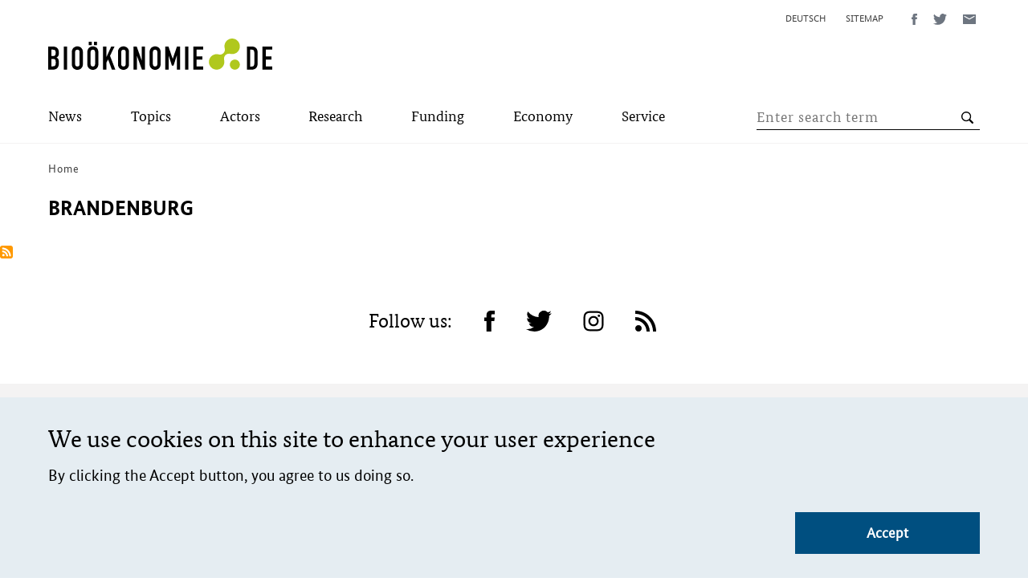

--- FILE ---
content_type: text/html; charset=UTF-8
request_url: https://biooekonomie.de/en/federal-state/brandenburg?page=1
body_size: 219919
content:
<!DOCTYPE html>
<html lang="en" dir="ltr" prefix="og: https://ogp.me/ns#">
  <head>
    <meta charset="utf-8" />
<noscript><style>form.antibot * :not(.antibot-message) { display: none !important; }</style>
</noscript><script>var _paq = _paq || [];(function(){var u=(("https:" == document.location.protocol) ? "https://stats.biocom-intra.de/" : "http://stats.biocom-intra.de/");_paq.push(["setSiteId", "28"]);_paq.push(["setTrackerUrl", u+"matomo.php"]);_paq.push(["setDoNotTrack", 1]);document.addEventListener('DOMContentLoaded', function(){ 
  Drupal.eu_cookie_compliance.getCurrentStatus();  

  if (!Drupal.eu_cookie_compliance.hasAgreed()) {
      _paq.push(['requireConsent']);
      _paq.push(['disableCookies']);
    }

    if (Drupal.eu_cookie_compliance.hasAgreed()) {
      _paq.push(['setConsentGiven']);
    }

}, false);if (!window.matomo_search_results_active) {_paq.push(["trackPageView"]);}_paq.push(["setIgnoreClasses", ["no-tracking","colorbox"]]);_paq.push(["enableLinkTracking"]);var d=document,g=d.createElement("script"),s=d.getElementsByTagName("script")[0];g.type="text/javascript";g.defer=true;g.async=true;g.src=u+"matomo.js";s.parentNode.insertBefore(g,s);})();</script>
<link rel="canonical" href="https://biooekonomie.de/en/federal-state/brandenburg" />
<link rel="shortlink" href="https://biooekonomie.de/en/taxonomy/term/267" />
<meta name="generator" content="Drupal 8 (http://drupal.org)" />
<meta name="referrer" content="no-referrer" />
<meta name="twitter:card" content="summary_large_image" />
<meta name="twitter:site" content="@biooekonomieDE" />
<meta name="twitter:creator" content="@biooekonomieDE" />
<meta name="Generator" content="Drupal 10 (https://www.drupal.org)" />
<meta name="MobileOptimized" content="width" />
<meta name="HandheldFriendly" content="true" />
<meta name="viewport" content="width=device-width, initial-scale=1.0" />
<link rel="icon" href="/sites/default/files/biocom-favicon_0.png" type="image/png" />
<link rel="alternate" hreflang="en" href="https://biooekonomie.de/en/federal-state/brandenburg" />
<link rel="alternate" hreflang="de" href="https://biooekonomie.de/taxonomy/term/267" />
<link rel="alternate" type="application/rss+xml" title="Brandenburg" href="https://biooekonomie.de/en/taxonomy/term/267/feed" />
<script>window.a2a_config=window.a2a_config||{};a2a_config.callbacks=[];a2a_config.overlays=[];a2a_config.templates={};</script>

    <title>Brandenburg | Bioökonomie.de</title>
    <link rel="stylesheet" media="all" href="/sites/default/files/css/css_ycST1LkxU5QfljHsgBTsbToYPnnQUTiIS9q2d32k7QE.css?delta=0&amp;language=en&amp;theme=bioeconomy&amp;include=eJx1jkEOwyAMBD9EwpMiAy5BNRh54UBf36hSlV56Wa1mLhOKctSmdfksGkg2jCWlZRduI0wP4fGLICU-t2sTm4tCwPKBwN9fGaDMcFGNfVOrJOXFrpNRNuonfLLZSfab7LP1GaTg5OTAZPE8qJeD5tCotV8J7P9wh4XB9dPwBputU5M" />
<link rel="stylesheet" media="all" href="/sites/default/files/css/css_TB14oLc3JLNSlHh-p9z6pdKlCRZ0yxj_zIkg2g91MvM.css?delta=1&amp;language=en&amp;theme=bioeconomy&amp;include=eJx1jkEOwyAMBD9EwpMiAy5BNRh54UBf36hSlV56Wa1mLhOKctSmdfksGkg2jCWlZRduI0wP4fGLICU-t2sTm4tCwPKBwN9fGaDMcFGNfVOrJOXFrpNRNuonfLLZSfab7LP1GaTg5OTAZPE8qJeD5tCotV8J7P9wh4XB9dPwBputU5M" />

    
  </head>
  <body class="path-taxonomy">
        <a href="#main-content" class="visually-hidden focusable skip-link">
      Skip to main content
    </a>
    
      <div class="dialog-off-canvas-main-canvas" data-off-canvas-main-canvas>
    
<div class="layout-container">
  <header role="banner" class="bio-header">
    
<div class="bio-header__upper">
  <div class="bio-campaign-logo">
    <a href="/en" rel="home" title="Campaign logo for Bioökonomie.de">
        <svg class="bio-icon bio-icon--logo-bioeconomy" width="279" height="39" role="img" viewbox="0 0 279 39">
    <use xlink:href="#sprite-logo-bioeconomy"></use>
  </svg>

    </a>
  </div>
    <div class="region region-header-menu">
    <div class="language-switcher-language-url block block-language block-language-blocklanguage-interface" id="block-sprachumschalter-desktop" role="navigation">
  
    
      <ul class="links bio-list">      <li hreflang="en" data-drupal-link-query="{&quot;page&quot;:&quot;1&quot;}" data-drupal-link-system-path="taxonomy/term/267" class="en bio-list__item is-active" aria-current="page"><a href="/en/federal-state/brandenburg?page=1" class="bio-link bio-link--language-navi is-active" hreflang="en" data-drupal-link-query="{&quot;page&quot;:&quot;1&quot;}" data-drupal-link-system-path="taxonomy/term/267" aria-current="page">English</a></li>      <li hreflang="de" data-drupal-link-query="{&quot;page&quot;:&quot;1&quot;}" data-drupal-link-system-path="taxonomy/term/267" class="de bio-list__item"><a href="/taxonomy/term/267?page=1" class="bio-link bio-link--language-navi" hreflang="de" data-drupal-link-query="{&quot;page&quot;:&quot;1&quot;}" data-drupal-link-system-path="taxonomy/term/267">Deutsch</a></li></ul>
  </div>
<nav role="navigation" aria-labelledby="block-metanavigation-menu" id="block-metanavigation" class="block block-menu navigation menu--meta-navigation">
            
  <h2 class="visually-hidden" id="block-metanavigation-menu">Meta Navigation</h2>
  

        



  <ul class="menu">
          <li class="menu-item">
        <a href="/en/sitemap" class="bio-link bio-link--meta-navi">
          <span class="bio-link__text">Sitemap</span>
        </a>
      </li>
      </ul>

  </nav>
<div id="block-addtoanybuttons" class="block block-addtoany block-addtoany-block">
  
    
      

  <div class="bio-social-sharing bio-social-sharing--header a2a_kit a2a_kit_size_32 addtoany_list" data-a2a-url="https://biooekonomie.de/en/federal-state/brandenburg" data-a2a-title="Brandenburg">
          
    
    <a class="a2a_button_facebook bio-link bio-link--social-media" title="Share this page on Facebook (Opens a new window)">
        <svg class="bio-icon bio-icon--facebook" width="7" height="14" role="img" viewbox="0 0 7 14">
    <use xlink:href="#sprite-facebook"></use>
  </svg>

      <span class="bio-sr-only">Share this page on Facebook (Opens a new window)</span>
    </a>

    <a class="a2a_button_twitter bio-link bio-link--social-media" title="Share this page on Twitter (Opens a new window)">
        <svg class="bio-icon bio-icon--twitter" width="17" height="14" role="img" viewbox="0 0 17 14">
    <use xlink:href="#sprite-twitter"></use>
  </svg>

      <span class="bio-sr-only">Share this page on Twitter (Opens a new window)</span>
    </a>

    <a class="a2a_button_email bio-link bio-link--social-media" title="Share this page via E-Mail (Opens a new window)">
        <svg class="bio-icon bio-icon--mail" width="16" height="12" role="img" viewbox="0 0 16 12">
    <use xlink:href="#sprite-mail"></use>
  </svg>

      <span class="bio-sr-only">Share this page via E-Mail (Opens a new window)</span>
    </a>

      </div>

  </div>

  </div>

</div>
<div class="bio-header__lower-wrapper">
  <div class="bio-header__lower">
    <div class="bio-search">
        <button
    type="button"
    class="bio-button bio-button--search"
    title="Open the search form"
    aria-label="Search"
    aria-expanded="false"
    aria-controls="region-primary-menu"
    data-js-button="search-button"
    data-closed-title="Open the search form"
    data-opened-title="Close the search form"
  >
    <span class="bio-button__inner"></span>
  </button>

        <div id="region-search"
        class="region region-search"
        class="region region-search" data-js-search="header-search"
       aria-hidden="true"
       role="group"
       tabindex="-1"
  >
    <div class="views-exposed-form block block-views block-views-exposed-filter-blocksearch-list-view-page-2" data-drupal-selector="views-exposed-form-search-list-view-page-2" id="block-exposedformsearch-list-viewpage-2">
  
    
      <form action="https://biooekonomie.de/en/search-list" method="get" id="views-exposed-form-search-list-view-page-2" accept-charset="UTF-8">
  <div class="form--inline clearfix">
    <label for="edit-search-api-fulltext" class="visually-hidden">Search term</label>
    <div class="js-form-item form-item js-form-type-search-api-autocomplete form-type-search-api-autocomplete js-form-item-search-api-fulltext form-item-search-api-fulltext form-no-label">
        <input placeholder="Enter search term" data-drupal-selector="edit-search-api-fulltext" data-search-api-autocomplete-search="search_list_view" class="form-autocomplete form-text" data-autocomplete-path="/en/search_api_autocomplete/search_list_view?display=page_2&amp;&amp;filter=search_api_fulltext" type="text" id="edit-search-api-fulltext" name="search_api_fulltext" value="" size="30" maxlength="128" />

        </div>
<div data-drupal-selector="edit-actions" class="form-actions js-form-wrapper form-wrapper" id="edit-actions"><input class="bio-button__icon bio-button--lens button js-form-submit form-submit bio-button" data-drupal-selector="edit-submit-search-list-view" type="submit" id="edit-submit-search-list-view" value="" />
</div>

</div>

</form>

  </div>

  </div>

    </div>
    <div class="bio-main-menu">
        <button
    type="button"
    class="bio-button bio-button--menu"
    title="Open the menu"
    aria-label="Menu"
    aria-expanded="false"
    aria-controls="region-primary-menu"
    data-js-button="menu-button"
    data-closed-title="Open the menu"
    data-opened-title="Close the menu"
  >
    <span class="bio-button__inner"></span>
  </button>

        <div id="region-primary-menu"
        class="region region-primary-menu"
        class="region region-primary-menu" data-js-menu="main-menu"
       aria-hidden="true"
       role="group"
       tabindex="-1"
  >
    <nav role="navigation" aria-labelledby="block-hauptnavigation-menu" id="block-hauptnavigation" class="block block-menu navigation menu--main">
            
  <h2 class="visually-hidden" id="block-hauptnavigation-menu">Main-Navigation</h2>
  

        






      <ul class="menu menu-top-level">
                              <li class="menu-item">
                                          <a href="/en/news" class="bio-link bio-icon--arrow-right" >
    <span class="bio-link__text">News</span>
  </a>

                          </li>
                              <li class="menu-item">
                                        <button type="button" class="bio-button bio-button--text-button bio-icon--arrow-right" title="Open the submenu" aria-label="Submenu" aria-expanded="false" aria-haspopup="true" data-js-button="submenu-button" data-closed-title="Open the submenu" data-opened-title="Close the submenu">
    <span class="bio-link__text">Topics</span>
  </button>

              <ul class="menu menu-sub-level" aria-hidden="true"  data-js-menu="sub-menu">
                <li class="menu-item">
                    <button type="button" class="bio-button bio-button--text-button bio-icon--arrow-left" title="Close the Submenu" data-js-button="submenu-close-button">
    <span class="bio-link__text">Back</span>
  </button>

                </li>
                                                      <li class="menu-item">
                        <a href="/en/topics" class="bio-link bio-icon--arrow-right bio-link--bold">
    <span class="bio-link__text">Overview:
      Topics</span>
  </a>

                    </li>
                  
                                                                        <li class="menu-item">
                                                                      <a href="/en/topics/about-the-bioeconomy" class="bio-link bio-icon--arrow-right" >
    <span class="bio-link__text">About the Bioeconomy</span>
  </a>

                                          </li>
                                                          <li class="menu-item">
                                                                      <a href="/en/topics/in-depth-reports" class="bio-link bio-icon--arrow-right" >
    <span class="bio-link__text">In-Depth Reports</span>
  </a>

                                          </li>
                                                          <li class="menu-item">
                                                                      <a href="/en/topics/in-depth-reports-worldwide" class="bio-link bio-icon--arrow-right" >
    <span class="bio-link__text">Bioeconomy Worldwide</span>
  </a>

                                          </li>
                                                        <ul class="menu-teaser" data-js-menu="menu-teaser">
                      <li class="menu-teaser-item">
                        <div class="views-element-container"><div class="view view-navigation-teaser view-id-navigation_teaser view-display-id-embed_2 js-view-dom-id-093409b6c7a595143cfba166e9ab781244657085c3d56329f5c9ff9e4b674672">
  
    
      
      <div class="view-content">
          <div class="views-row"><article class="node node--type-dossier node--promoted node--view-mode-navigation-teaser" data-js-teaser="js-teaser-linked">
  
  
            <div class="field field--name-field-para-teaser-image field--type-entity-reference-revisions field--label-hidden field__item">  <div class="paragraph paragraph--type--image paragraph--view-mode--_-4-inhalt-image">
          
            <div class="field field--name-field-image field--type-entity-reference field--label-hidden field__item"><article class="media media--type-image media--view-mode-teaser">
  
      
  <div class="field field--name-field-media-image field--type-image field--label-visually_hidden">
    <div class="field__label visually-hidden">Image</div>
              <div class="field__item">    <picture>
                  <source srcset="/sites/default/files/styles/teaser_large/public/2025-06/Neon_Burger_1469204658.jpg?itok=tUweEU3f 1x" media="(min-width: 1024px)" type="image/jpeg" width="580" height="326"/>
              <source srcset="/sites/default/files/styles/teaser_medium/public/2025-06/Neon_Burger_1469204658.jpg?itok=bw7glV4k 1x" media="(min-width: 768px)" type="image/jpeg" width="485" height="273"/>
              <source srcset="/sites/default/files/styles/teaser_small/public/2025-06/Neon_Burger_1469204658.jpg?itok=9lrmzhs0 1x" media="(min-width: 375px)" type="image/jpeg" width="720" height="405"/>
              <source srcset="/sites/default/files/styles/teaser_extra_small/public/2025-06/Neon_Burger_1469204658.jpg?itok=gq0TMm4K 1x" type="image/jpeg" width="330" height="186"/>
                  <img loading="eager" width="100" height="56" src="/sites/default/files/styles/thumbnail/public/2025-06/Neon_Burger_1469204658.jpg?itok=JKBItK78" alt="Neon Burger Grafik vor einem hellblauen Hintergrund." class="bio-image bio-responsive-image" />

  </picture>

</div>
          </div>

<div class="bio-img-copyright">
                    <div class="field field--name-field-copyright field--type-string field--label-hidden field__item">ida/adobe.stock.com</div>
            </div>
  </article>
</div>
      
      </div>
</div>
      
  
  <p class="article-info">
          <span class="article-info__date">
        <time datetime="2025-10-15T12:00:00Z" class="datetime">15.10.2025</time>

      </span>
      </p>
      <h2 class="bio-teaser__subtitle">
      <a class="bio-link bio-link__headline" href="/en/topics/in-depth-reports/new-protein-sources-tomorrows-diet" rel="bookmark">
        <span class="bio-link__text">New protein sources for tomorrow’s diet</span>
      </a>
    </h2>
  
</article>
</div>
    <div class="views-row"><article class="node node--type-dossier node--promoted node--view-mode-navigation-teaser" data-js-teaser="js-teaser-linked">
  
  
            <div class="field field--name-field-para-teaser-image field--type-entity-reference-revisions field--label-hidden field__item">  <div class="paragraph paragraph--type--image paragraph--view-mode--_-4-inhalt-image">
          
            <div class="field field--name-field-image field--type-entity-reference field--label-hidden field__item"><article class="media media--type-image media--view-mode-teaser">
  
      
  <div class="field field--name-field-media-image field--type-image field--label-visually_hidden">
    <div class="field__label visually-hidden">Image</div>
              <div class="field__item">    <picture>
                  <source srcset="/sites/default/files/styles/teaser_large/public/2025-09/Agraro%CC%88ko_AdobeStock_203495096.jpeg?itok=eZHNvMpa 1x" media="(min-width: 1024px)" type="image/jpeg" width="580" height="326"/>
              <source srcset="/sites/default/files/styles/teaser_medium/public/2025-09/Agraro%CC%88ko_AdobeStock_203495096.jpeg?itok=7WJm_am8 1x" media="(min-width: 768px)" type="image/jpeg" width="485" height="273"/>
              <source srcset="/sites/default/files/styles/teaser_small/public/2025-09/Agraro%CC%88ko_AdobeStock_203495096.jpeg?itok=ABJsG9g5 1x" media="(min-width: 375px)" type="image/jpeg" width="720" height="405"/>
              <source srcset="/sites/default/files/styles/teaser_extra_small/public/2025-09/Agraro%CC%88ko_AdobeStock_203495096.jpeg?itok=2NnzLWjE 1x" type="image/jpeg" width="330" height="186"/>
                  <img loading="eager" width="100" height="56" src="/sites/default/files/styles/thumbnail/public/2025-09/Agraro%CC%88ko_AdobeStock_203495096.jpeg?itok=FU3wlas8" alt="Traktor und zwei Menschen" class="bio-image bio-responsive-image" />

  </picture>

</div>
          </div>

<div class="bio-img-copyright">
                    <div class="field field--name-field-copyright field--type-string field--label-hidden field__item">Curto/stock.adobe.com</div>
            </div>
  </article>
</div>
      
      </div>
</div>
      
  
  <p class="article-info">
          <span class="article-info__date">
        <time datetime="2025-09-25T12:00:00Z" class="datetime">25.09.2025</time>

      </span>
      </p>
      <h2 class="bio-teaser__subtitle">
      <a class="bio-link bio-link__headline" href="/en/topics/in-depth-reports/agroecology" rel="bookmark">
        <span class="bio-link__text">Agroecology</span>
      </a>
    </h2>
  
</article>
</div>

    </div>
  
          </div>
</div>

                      </li>
                    </ul>
                                  </ul>
                          </li>
                              <li class="menu-item">
                                        <button type="button" class="bio-button bio-button--text-button bio-icon--arrow-right" title="Open the submenu" aria-label="Submenu" aria-expanded="false" aria-haspopup="true" data-js-button="submenu-button" data-closed-title="Open the submenu" data-opened-title="Close the submenu">
    <span class="bio-link__text">Actors</span>
  </button>

              <ul class="menu menu-sub-level" aria-hidden="true"  data-js-menu="sub-menu">
                <li class="menu-item">
                    <button type="button" class="bio-button bio-button--text-button bio-icon--arrow-left" title="Close the Submenu" data-js-button="submenu-close-button">
    <span class="bio-link__text">Back</span>
  </button>

                </li>
                                                      <li class="menu-item">
                        <a href="/en/actors" class="bio-link bio-icon--arrow-right bio-link--bold">
    <span class="bio-link__text">Overview:
      Actors</span>
  </a>

                    </li>
                  
                                                                        <li class="menu-item">
                                                                      <a href="/en/actors/interviews" class="bio-link bio-icon--arrow-right" >
    <span class="bio-link__text">Interviews</span>
  </a>

                                          </li>
                                                          <li class="menu-item">
                                                                      <a href="/en/actors/portraits" class="bio-link bio-icon--arrow-right" >
    <span class="bio-link__text">Portraits</span>
  </a>

                                          </li>
                                                        <ul class="menu-teaser" data-js-menu="menu-teaser">
                      <li class="menu-teaser-item">
                        <div class="views-element-container"><div class="view view-navigation-teaser view-id-navigation_teaser view-display-id-embed_3 js-view-dom-id-6c52b232cacd4199a56a2472884920b051138840be52f921a5c8f6ec65e5bc26">
  
    
      
  
          </div>
</div>

                      </li>
                    </ul>
                                  </ul>
                          </li>
                              <li class="menu-item">
                                        <button type="button" class="bio-button bio-button--text-button bio-icon--arrow-right" title="Open the submenu" aria-label="Submenu" aria-expanded="false" aria-haspopup="true" data-js-button="submenu-button" data-closed-title="Open the submenu" data-opened-title="Close the submenu">
    <span class="bio-link__text">Research</span>
  </button>

              <ul class="menu menu-sub-level" aria-hidden="true"  data-js-menu="sub-menu">
                <li class="menu-item">
                    <button type="button" class="bio-button bio-button--text-button bio-icon--arrow-left" title="Close the Submenu" data-js-button="submenu-close-button">
    <span class="bio-link__text">Back</span>
  </button>

                </li>
                                                      <li class="menu-item">
                        <a href="/en/research" class="bio-link bio-icon--arrow-right bio-link--bold">
    <span class="bio-link__text">Overview:
      Research</span>
  </a>

                    </li>
                  
                                                                        <li class="menu-item">
                                                                      <a href="/en/funding/success-stories" class="bio-link bio-icon--arrow-right" >
    <span class="bio-link__text">Success Stories</span>
  </a>

                                          </li>
                                                          <li class="menu-item">
                                                                      <a href="/en/research/research-institutions" class="bio-link bio-icon--arrow-right" >
    <span class="bio-link__text">Research Map</span>
  </a>

                                          </li>
                                                          <li class="menu-item">
                                                                      <a href="/en/forschung/projekte-im-video" class="bio-link bio-icon--arrow-right" >
    <span class="bio-link__text">Projekte im Video</span>
  </a>

                                          </li>
                                                        <ul class="menu-teaser" data-js-menu="menu-teaser">
                      <li class="menu-teaser-item">
                        <div class="views-element-container"><div class="view view-navigation-teaser view-id-navigation_teaser view-display-id-embed_4 js-view-dom-id-5f3663b7b5923b5918a038a8ff0a79f3a98eeb112448bc1619f1449ebb9720b4">
  
    
      
      <div class="view-content">
          <div class="views-row"><article class="node node--type-article node--promoted node--view-mode-navigation-teaser" data-js-teaser="js-teaser-linked">
  
  
            <div class="field field--name-field-para-teaser-image field--type-entity-reference-revisions field--label-hidden field__item">  <div class="paragraph paragraph--type--image paragraph--view-mode--_-4-inhalt-image">
          
            <div class="field field--name-field-image field--type-entity-reference field--label-hidden field__item"><article class="media media--type-image media--view-mode-teaser">
  
      
  <div class="field field--name-field-media-image field--type-image field--label-visually_hidden">
    <div class="field__label visually-hidden">Image</div>
              <div class="field__item">    <picture>
                  <source srcset="/sites/default/files/styles/teaser_large/public/images/2016-08/natlife-cells.jpg?itok=BcAs1veO 1x" media="(min-width: 1024px)" type="image/jpeg" width="580" height="326"/>
              <source srcset="/sites/default/files/styles/teaser_medium/public/images/2016-08/natlife-cells.jpg?itok=OcL5GTjr 1x" media="(min-width: 768px)" type="image/jpeg" width="485" height="273"/>
              <source srcset="/sites/default/files/styles/teaser_small/public/images/2016-08/natlife-cells.jpg?itok=YBeotvok 1x" media="(min-width: 375px)" type="image/jpeg" width="720" height="405"/>
              <source srcset="/sites/default/files/styles/teaser_extra_small/public/images/2016-08/natlife-cells.jpg?itok=g2Y5D-cw 1x" type="image/jpeg" width="330" height="186"/>
                  <img loading="eager" width="100" height="73" src="/sites/default/files/styles/thumbnail/public/images/2016-08/natlife-cells.jpg?itok=WmQotOSP" alt="natlife-cells" class="bio-image bio-responsive-image" />

  </picture>

</div>
          </div>

<div class="bio-img-copyright">
                    <div class="field field--name-field-copyright field--type-string field--label-hidden field__item">Brain AG</div>
            </div>
  </article>
</div>
      
      </div>
</div>
      
  

      <h2 class="bio-teaser__subtitle">
      <a class="bio-link bio-link__headline" href="/en/funding/success-stories/natural-substances-mask-bitter-tastes" rel="bookmark">
        <span class="bio-link__text">Natural substances to mask bitter tastes</span>
      </a>
    </h2>
  
</article>
</div>
    <div class="views-row"><article class="node node--type-article node--promoted node--view-mode-navigation-teaser" data-js-teaser="js-teaser-linked">
  
  
            <div class="field field--name-field-para-teaser-image field--type-entity-reference-revisions field--label-hidden field__item">  <div class="paragraph paragraph--type--image paragraph--view-mode--_-4-inhalt-image">
          
            <div class="field field--name-field-image field--type-entity-reference field--label-hidden field__item"><article class="media media--type-image media--view-mode-teaser">
  
      
  <div class="field field--name-field-media-image field--type-image field--label-visually_hidden">
    <div class="field__label visually-hidden">Image</div>
              <div class="field__item">    <picture>
                  <source srcset="/sites/default/files/styles/teaser_large/public/2023-05/VALORKON_Roh_und_Torrefizierte_Hackschnitzel_IGB.jpg?itok=ghCPWCT2 1x" media="(min-width: 1024px)" type="image/jpeg" width="580" height="326"/>
              <source srcset="/sites/default/files/styles/teaser_medium/public/2023-05/VALORKON_Roh_und_Torrefizierte_Hackschnitzel_IGB.jpg?itok=gHc4oLmy 1x" media="(min-width: 768px)" type="image/jpeg" width="485" height="273"/>
              <source srcset="/sites/default/files/styles/teaser_small/public/2023-05/VALORKON_Roh_und_Torrefizierte_Hackschnitzel_IGB.jpg?itok=6bmV92-p 1x" media="(min-width: 375px)" type="image/jpeg" width="720" height="405"/>
              <source srcset="/sites/default/files/styles/teaser_extra_small/public/2023-05/VALORKON_Roh_und_Torrefizierte_Hackschnitzel_IGB.jpg?itok=-turRljs 1x" type="image/jpeg" width="330" height="186"/>
                  <img loading="eager" width="100" height="56" src="/sites/default/files/styles/thumbnail/public/2023-05/VALORKON_Roh_und_Torrefizierte_Hackschnitzel_IGB.jpg?itok=96h78SOY" alt="roh (rechts) und torrefizierte Hackschnitzel" class="bio-image bio-responsive-image" />

  </picture>

</div>
          </div>

<div class="bio-img-copyright">
                    <div class="field field--name-field-copyright field--type-string field--label-hidden field__item">Fraunhofer IGB</div>
            </div>
  </article>
</div>
      
      </div>
</div>
      
  

      <h2 class="bio-teaser__subtitle">
      <a class="bio-link bio-link__headline" href="/en/funding/success-stories/producing-basic-chemicals-wood-and-hot-steam" rel="bookmark">
        <span class="bio-link__text">Producing basic chemicals with wood and hot steam</span>
      </a>
    </h2>
  
</article>
</div>

    </div>
  
          </div>
</div>

                      </li>
                    </ul>
                                  </ul>
                          </li>
                              <li class="menu-item">
                                        <button type="button" class="bio-button bio-button--text-button bio-icon--arrow-right" title="Open the submenu" aria-label="Submenu" aria-expanded="false" aria-haspopup="true" data-js-button="submenu-button" data-closed-title="Open the submenu" data-opened-title="Close the submenu">
    <span class="bio-link__text">Funding</span>
  </button>

              <ul class="menu menu-sub-level" aria-hidden="true"  data-js-menu="sub-menu">
                <li class="menu-item">
                    <button type="button" class="bio-button bio-button--text-button bio-icon--arrow-left" title="Close the Submenu" data-js-button="submenu-close-button">
    <span class="bio-link__text">Back</span>
  </button>

                </li>
                                                      <li class="menu-item">
                        <a href="/en/funding" class="bio-link bio-icon--arrow-right bio-link--bold">
    <span class="bio-link__text">Overview:
      Funding</span>
  </a>

                    </li>
                  
                                                                        <li class="menu-item">
                                                                      <a href="/en/funding/funding-initiatives-at-a-glance" class="bio-link bio-icon--arrow-right" >
    <span class="bio-link__text">Funding Initiatives</span>
  </a>

                                          </li>
                                                          <li class="menu-item">
                                                                      <a href="/en/funding/find-funding" class="bio-link bio-icon--arrow-right" >
    <span class="bio-link__text">Find Funding</span>
  </a>

                                          </li>
                                                          <li class="menu-item">
                                                                      <a href="/en/funding/success-stories" class="bio-link bio-icon--arrow-right" >
    <span class="bio-link__text">Success Stories</span>
  </a>

                                          </li>
                                                          <li class="menu-item">
                                                                      <a href="/en/funding/project-map" class="bio-link bio-icon--arrow-right" >
    <span class="bio-link__text">Project Map</span>
  </a>

                                          </li>
                                                          <li class="menu-item">
                                                                      <a href="https://www.ptj.de/en/project-funding/bioeconomy" class="bio-link bio-icon--arrow-right"  target="_blank" >
    <span class="bio-link__text">Projektträger Bioökonomie</span>
  </a>

                                          </li>
                                                        <ul class="menu-teaser" data-js-menu="menu-teaser">
                      <li class="menu-teaser-item">
                        <div class="views-element-container"><div class="view view-navigation-teaser view-id-navigation_teaser view-display-id-embed_5 js-view-dom-id-b6644c3d301f14ff75eaf5d0ff247ecea2808a9d23c80084cf3c28972045b49d">
  
    
      
      <div class="view-content">
          <div class="views-row"><article class="node node--type-article node--promoted node--view-mode-navigation-teaser" data-js-teaser="js-teaser-linked">
  
  
            <div class="field field--name-field-para-teaser-image field--type-entity-reference-revisions field--label-hidden field__item">  <div class="paragraph paragraph--type--image paragraph--view-mode--_-4-inhalt-image">
          
            <div class="field field--name-field-image field--type-entity-reference field--label-hidden field__item"><article class="media media--type-image media--view-mode-teaser">
  
      
  <div class="field field--name-field-media-image field--type-image field--label-visually_hidden">
    <div class="field__label visually-hidden">Image</div>
              <div class="field__item">    <picture>
                  <source srcset="/sites/default/files/styles/teaser_large/public/2024-04/Rinder_pixabay.jpg?itok=fSzt0KRE 1x" media="(min-width: 1024px)" type="image/jpeg" width="580" height="326"/>
              <source srcset="/sites/default/files/styles/teaser_medium/public/2024-04/Rinder_pixabay.jpg?itok=QOZL2d27 1x" media="(min-width: 768px)" type="image/jpeg" width="485" height="273"/>
              <source srcset="/sites/default/files/styles/teaser_small/public/2024-04/Rinder_pixabay.jpg?itok=Ln883qji 1x" media="(min-width: 375px)" type="image/jpeg" width="720" height="405"/>
              <source srcset="/sites/default/files/styles/teaser_extra_small/public/2024-04/Rinder_pixabay.jpg?itok=OYUf5ksi 1x" type="image/jpeg" width="330" height="186"/>
                  <img loading="eager" width="100" height="56" src="/sites/default/files/styles/thumbnail/public/2024-04/Rinder_pixabay.jpg?itok=DAAkCZeV" alt="Rinder auf der Wiese" class="bio-image bio-responsive-image" />

  </picture>

</div>
          </div>

<div class="bio-img-copyright">
                    <div class="field field--name-field-copyright field--type-string field--label-hidden field__item">Philipp T auf Pixabay</div>
            </div>
  </article>
</div>
      
      </div>
</div>
      
  

      <h2 class="bio-teaser__subtitle">
      <a class="bio-link bio-link__headline" href="/en/funding/success-stories/methane-reducing-feed-additives-livestock" rel="bookmark">
        <span class="bio-link__text">Methane-reducing feed additives for livestock</span>
      </a>
    </h2>
  
</article>
</div>
    <div class="views-row"><article class="node node--type-article node--promoted node--view-mode-navigation-teaser" data-js-teaser="js-teaser-linked">
  
  
            <div class="field field--name-field-para-teaser-image field--type-entity-reference-revisions field--label-hidden field__item">  <div class="paragraph paragraph--type--image paragraph--view-mode--_-4-inhalt-image">
          
            <div class="field field--name-field-image field--type-entity-reference field--label-hidden field__item"><article class="media media--type-image media--view-mode-teaser">
  
      
  <div class="field field--name-field-media-image field--type-image field--label-visually_hidden">
    <div class="field__label visually-hidden">Image</div>
              <div class="field__item">    <picture>
                  <source srcset="/sites/default/files/styles/teaser_large/public/images/2018-10/ct-energieparkmainz-1900-iso2.jpeg?itok=doTDqZs1 1x" media="(min-width: 1024px)" type="image/jpeg" width="580" height="326"/>
              <source srcset="/sites/default/files/styles/teaser_medium/public/images/2018-10/ct-energieparkmainz-1900-iso2.jpeg?itok=eLv9W8B8 1x" media="(min-width: 768px)" type="image/jpeg" width="485" height="273"/>
              <source srcset="/sites/default/files/styles/teaser_small/public/images/2018-10/ct-energieparkmainz-1900-iso2.jpeg?itok=5kPMCtlV 1x" media="(min-width: 375px)" type="image/jpeg" width="720" height="405"/>
              <source srcset="/sites/default/files/styles/teaser_extra_small/public/images/2018-10/ct-energieparkmainz-1900-iso2.jpeg?itok=FYgqcgQD 1x" type="image/jpeg" width="330" height="186"/>
                  <img loading="eager" width="100" height="56" src="/sites/default/files/styles/thumbnail/public/images/2018-10/ct-energieparkmainz-1900-iso2.jpeg?itok=178QkIs_" alt="ct-energiepark: In dieser Elektrolyseanlage wird Wasserstoff erzeugt, damit dieser mit Kohlendioxid als Substrat für die Mikroorganismen genutzt werden kann." class="bio-image bio-responsive-image" />

  </picture>

</div>
          </div>

<div class="bio-img-copyright">
                    <div class="field field--name-field-copyright field--type-string field--label-hidden field__item">Siemens AG</div>
            </div>
  </article>
</div>
      
      </div>
</div>
      
  

      <h2 class="bio-teaser__subtitle">
      <a class="bio-link bio-link__headline" href="/en/funding/success-stories/chemical-feedstock-exhaust-gases" rel="bookmark">
        <span class="bio-link__text">Chemical feedstock from exhaust gases</span>
      </a>
    </h2>
  
</article>
</div>

    </div>
  
          </div>
</div>

                      </li>
                    </ul>
                                  </ul>
                          </li>
                              <li class="menu-item">
                                        <button type="button" class="bio-button bio-button--text-button bio-icon--arrow-right" title="Open the submenu" aria-label="Submenu" aria-expanded="false" aria-haspopup="true" data-js-button="submenu-button" data-closed-title="Open the submenu" data-opened-title="Close the submenu">
    <span class="bio-link__text">Economy</span>
  </button>

              <ul class="menu menu-sub-level" aria-hidden="true"  data-js-menu="sub-menu">
                <li class="menu-item">
                    <button type="button" class="bio-button bio-button--text-button bio-icon--arrow-left" title="Close the Submenu" data-js-button="submenu-close-button">
    <span class="bio-link__text">Back</span>
  </button>

                </li>
                                                      <li class="menu-item">
                        <a href="/en/economy" class="bio-link bio-icon--arrow-right bio-link--bold">
    <span class="bio-link__text">Overview:
      Economy</span>
  </a>

                    </li>
                  
                                                                        <li class="menu-item">
                                                                      <a href="/en/economy/sectors" class="bio-link bio-icon--arrow-right" >
    <span class="bio-link__text">Sectors</span>
  </a>

                                          </li>
                                                          <li class="menu-item">
                                                                      <a href="/en/economy/products" class="bio-link bio-icon--arrow-right" >
    <span class="bio-link__text">Products</span>
  </a>

                                          </li>
                                                        <ul class="menu-teaser" data-js-menu="menu-teaser">
                      <li class="menu-teaser-item">
                        <div class="views-element-container"><div class="view view-navigation-teaser view-id-navigation_teaser view-display-id-embed_6 js-view-dom-id-e0e641f284bc926dd1bdae4f36fe26bca76c0b78a17ecdba0d679cbe407fcb2f">
  
    
      
      <div class="view-content">
          <div class="views-row"><article class="node node--type-sector node--promoted node--view-mode-navigation-teaser" data-js-teaser="js-teaser-linked">
  
  
  
            <div class="field field--name-field-para-image field--type-entity-reference-revisions field--label-hidden field__item">  <div class="paragraph paragraph--type--image paragraph--view-mode--_-4-inhalt-image">
          
            <div class="field field--name-field-image field--type-entity-reference field--label-hidden field__item"><article class="media media--type-image media--view-mode-teaser">
  
      
  <div class="field field--name-field-media-image field--type-image field--label-visually_hidden">
    <div class="field__label visually-hidden">Image</div>
              <div class="field__item">    <picture>
                  <source srcset="/sites/default/files/styles/teaser_large/public/2020-10/Pharma-1200x657tz.png?itok=VU6CGuCy 1x" media="(min-width: 1024px)" type="image/png" width="580" height="326"/>
              <source srcset="/sites/default/files/styles/teaser_medium/public/2020-10/Pharma-1200x657tz.png?itok=T2Rnl9ET 1x" media="(min-width: 768px)" type="image/png" width="485" height="273"/>
              <source srcset="/sites/default/files/styles/teaser_small/public/2020-10/Pharma-1200x657tz.png?itok=0TGFPhB8 1x" media="(min-width: 375px)" type="image/png" width="720" height="405"/>
              <source srcset="/sites/default/files/styles/teaser_extra_small/public/2020-10/Pharma-1200x657tz.png?itok=xvwjFMXG 1x" type="image/png" width="330" height="186"/>
                  <img loading="eager" width="100" height="55" src="/sites/default/files/styles/thumbnail/public/2020-10/Pharma-1200x657tz.png?itok=B9nwbB8E" alt="Sector: Pharmacy" class="bio-image bio-responsive-image" />

  </picture>

</div>
          </div>

<div class="bio-img-copyright">
                    <div class="field field--name-field-copyright field--type-string field--label-hidden field__item">BIOCOM AG</div>
            </div>
  </article>
</div>
      
      </div>
</div>
      

      <h2 class="bio-teaser__subtitle">
      <a class="bio-link bio-link__headline" href="/en/economy/sectors/pharmaceuticals" rel="bookmark">
        <span class="bio-link__text">Pharmaceuticals</span>
      </a>
    </h2>
  
</article>
</div>
    <div class="views-row"><article class="node node--type-sector node--promoted node--view-mode-navigation-teaser" data-js-teaser="js-teaser-linked">
  
  
  
            <div class="field field--name-field-para-image field--type-entity-reference-revisions field--label-hidden field__item">  <div class="paragraph paragraph--type--image paragraph--view-mode--_-4-inhalt-image">
          
            <div class="field field--name-field-image field--type-entity-reference field--label-hidden field__item"><article class="media media--type-image media--view-mode-teaser">
  
      
  <div class="field field--name-field-media-image field--type-image field--label-visually_hidden">
    <div class="field__label visually-hidden">Image</div>
              <div class="field__item">    <picture>
                  <source srcset="/sites/default/files/styles/teaser_large/public/2020-12/Konsumgueter-1200x657tz_0.png?itok=ql5FHXfE 1x" media="(min-width: 1024px)" type="image/png" width="580" height="326"/>
              <source srcset="/sites/default/files/styles/teaser_medium/public/2020-12/Konsumgueter-1200x657tz_0.png?itok=IlYmEVAS 1x" media="(min-width: 768px)" type="image/png" width="485" height="273"/>
              <source srcset="/sites/default/files/styles/teaser_small/public/2020-12/Konsumgueter-1200x657tz_0.png?itok=6cVZxiYZ 1x" media="(min-width: 375px)" type="image/png" width="720" height="405"/>
              <source srcset="/sites/default/files/styles/teaser_extra_small/public/2020-12/Konsumgueter-1200x657tz_0.png?itok=YdfAwPph 1x" type="image/png" width="330" height="186"/>
                  <img loading="eager" width="100" height="55" src="/sites/default/files/styles/thumbnail/public/2020-12/Konsumgueter-1200x657tz_0.png?itok=_1gtpr8Z" alt="Branche:Konsum" class="bio-image bio-responsive-image" />

  </picture>

</div>
          </div>

<div class="bio-img-copyright">
                    <div class="field field--name-field-copyright field--type-string field--label-hidden field__item">BIOCOM AG</div>
            </div>
  </article>
</div>
      
      </div>
</div>
      

      <h2 class="bio-teaser__subtitle">
      <a class="bio-link bio-link__headline" href="/en/economy/sectors/consumer-goods" rel="bookmark">
        <span class="bio-link__text">Consumer goods</span>
      </a>
    </h2>
  
</article>
</div>

    </div>
  
          </div>
</div>

                      </li>
                    </ul>
                                  </ul>
                          </li>
                              <li class="menu-item">
                                        <button type="button" class="bio-button bio-button--text-button bio-icon--arrow-right" title="Open the submenu" aria-label="Submenu" aria-expanded="false" aria-haspopup="true" data-js-button="submenu-button" data-closed-title="Open the submenu" data-opened-title="Close the submenu">
    <span class="bio-link__text">Service</span>
  </button>

              <ul class="menu menu-sub-level" aria-hidden="true"  data-js-menu="sub-menu">
                <li class="menu-item">
                    <button type="button" class="bio-button bio-button--text-button bio-icon--arrow-left" title="Close the Submenu" data-js-button="submenu-close-button">
    <span class="bio-link__text">Back</span>
  </button>

                </li>
                                                      <li class="menu-item">
                        <a href="/en/service" class="bio-link bio-icon--arrow-right bio-link--bold">
    <span class="bio-link__text">Overview:
      Service</span>
  </a>

                    </li>
                  
                                                                        <li class="menu-item">
                                                                      <a href="/en/service/events" class="bio-link bio-icon--arrow-right" >
    <span class="bio-link__text">Events</span>
  </a>

                                          </li>
                                                          <li class="menu-item">
                                                                      <a href="/en/service/publications" class="bio-link bio-icon--arrow-right" >
    <span class="bio-link__text">Publications</span>
  </a>

                                          </li>
                                                          <li class="menu-item">
                                                                      <a href="/en/service/analyses-statistics" class="bio-link bio-icon--arrow-right" >
    <span class="bio-link__text">Analyses &amp; Statistics</span>
  </a>

                                          </li>
                                                    </ul>
                          </li>
                  </ul>
      
  </nav>
<div class="language-switcher-language-url block block-language block-language-blocklanguage-interface" id="block-sprachumschalter-mobile" role="navigation">
  
    
      <ul class="links bio-list">      <li hreflang="en" data-drupal-link-query="{&quot;page&quot;:&quot;1&quot;}" data-drupal-link-system-path="taxonomy/term/267" class="en bio-list__item is-active" aria-current="page"><a href="/en/federal-state/brandenburg?page=1" class="bio-link bio-link--language-navi is-active" hreflang="en" data-drupal-link-query="{&quot;page&quot;:&quot;1&quot;}" data-drupal-link-system-path="taxonomy/term/267" aria-current="page">English</a></li>      <li hreflang="de" data-drupal-link-query="{&quot;page&quot;:&quot;1&quot;}" data-drupal-link-system-path="taxonomy/term/267" class="de bio-list__item"><a href="/taxonomy/term/267?page=1" class="bio-link bio-link--language-navi" hreflang="de" data-drupal-link-query="{&quot;page&quot;:&quot;1&quot;}" data-drupal-link-system-path="taxonomy/term/267">Deutsch</a></li></ul>
  </div>
<nav role="navigation" aria-labelledby="block-metanavigation-mobile-menu" id="block-metanavigation-mobile" class="block block-menu navigation menu--meta-navigation">
            
  <h2 class="visually-hidden" id="block-metanavigation-mobile-menu">Meta Navigation Mobile</h2>
  

        



  <ul class="menu">
          <li class="menu-item">
        <a href="/en/sitemap" class="bio-link bio-link--meta-navi">
          <span class="bio-link__text">Sitemap</span>
        </a>
      </li>
      </ul>

  </nav>

  </div>

    </div>
  </div>
</div>
  </header>

  

    <div class="region region-breadcrumb">
    <div id="block-breadcrumbs-2" class="block block-system block-system-breadcrumb-block">
  
    
        <nav class="bio-breadcrumb breadcrumb" role="navigation" aria-labelledby="system-breadcrumb">
    <div class="bio-breadcrumb__inside">
        <h2 id="system-breadcrumb" class="visually-hidden">Breadcrumb</h2>
        <ol class="bio-list--breadcrumb">
                <li class="bio-list__item">
                          <a href="/en" class="bio-link bio-link--breadcrumb">
                <span class="bio-link__text">Home</span>
              </a>
                    </li>
                </ol>
    </div>
  </nav>



  </div>

  </div>


    <div class="region region-highlighted">
    <div data-drupal-messages-fallback class="hidden"></div>

  </div>


  

  <main role="main">
    <a id="main-content" tabindex="-1"></a>
    
    <div class="layout-content">
        <div class="region region-content">
    <div id="block-bioeconomy-page-title" class="block block-core block-page-title-block">
  
    
      
  <h1  class="bio-page-title">
    Brandenburg
  </h1>


  </div>
<div class="views-element-container"><div class="view view-taxonomy-term view-id-taxonomy_term view-display-id-page_1 js-view-dom-id-39601cf0d770905a5c3f876f07c50657e8f87e038fe89b72bc8b13f970357476">
  
    
      <div class="view-header">
      <div id="taxonomy-term-267" class="taxonomy-term vocabulary-federal-state">
  
    
  <div class="content">
    
  </div>
</div>

    </div>
      
  
      
              <div class="feed-icons">
      <a href="https://biooekonomie.de/en/taxonomy/term/267/feed" class="feed-icon">
  Subscribe to Brandenburg
</a>

    </div>
  </div>
</div>

  </div>

    </div>
    
    
      </main>

  <footer class="bio-footer" role="contentinfo">
    
<div class="bio-footer__top">
  <div class="bio-footer__inside">
    <div class="bio-footer-socials">
      <p class="bio-footer-socials__label">Follow us:</p>
      <ul class="bio-footer-socials__list">
        <li class="bio-footer-socials__item bio-footer-socials__item--fb">
          <a href="https://www.facebook.com/biooekonomie" target="_blank" class="bio-footer-socials__link bio-footer-socials__link--fb" title="Visit Bioeconomy on Facebook (Opens a new window)">
              <svg class="bio-icon bio-icon--facebook" width="13" height="26" role="img" viewbox="0 0 13 26">
    <use xlink:href="#sprite-facebook"></use>
  </svg>

            <span class="bio-sr-only">Visit Bioeconomy on Facebook (Opens a new window)</span>
          </a>
        </li>
        <li class="bio-footer-socials__item bio-footer-socials__item--tw">
          <a href="https://twitter.com/biooekonomieDE" target="_blank" class="bio-footer-socials__link bio-footer-socials__link--tw" title="Visit Bioeconomy on Twitter (Opens a new window)">
              <svg class="bio-icon bio-icon--twitter" width="32" height="26" role="img" viewbox="0 0 32 26">
    <use xlink:href="#sprite-twitter"></use>
  </svg>

            <span class="bio-sr-only">Visit Bioeconomy on Twitter (Opens a new window)</span>
          </a>
        </li>
        <li class="bio-footer-socials__item bio-footer-socials__item--ig">
          <a href="https://www.instagram.com/biooekonomie_de" target="_blank" class="bio-footer-socials__link bio-footer-socials__link--ig" title="Visit Bioeconomy on Instagram (Opens new window)">
              <svg class="bio-icon bio-icon--instagram" width="26" height="26" role="img" viewbox="0 0 26 26">
    <use xlink:href="#sprite-instagram"></use>
  </svg>

            <span class="bio-sr-only">Visit Bioeconomy on Instagram (Opens new window)</span>
          </a>
        </li>
        <li class="bio-footer-socials__item bio-footer-socials__item--rss">
          <a
                          href="https://biooekonomie.de/en/rssnewsfeed"
                        target="_blank" class="bio-footer-socials__link bio-footer-socials__link--rss" title="Open the Bioeconomy RSS-feed (Opens a new window)">
              <svg class="bio-icon bio-icon--rss" width="26" height="26" role="img" viewbox="0 0 26 26">
    <use xlink:href="#sprite-rss"></use>
  </svg>

            <span class="bio-sr-only">Open the Bioeconomy RSS-feed (Opens a new window)</span>
          </a>
        </li>

      </ul>
    </div>
  </div>
</div>

<div class="bio-footer__content">
  <div class="bio-footer__inside">

    <nav role="navigation" aria-labelledby="block-footermenu-menu" id="block-footermenu" class="block block-menu block-menu--footer-main navigation menu--footer-menu bio-footer__main-menu">
            
  <h2 class="visually-hidden" id="block-footermenu-menu">Footer Menu</h2>
  

        
              <ul class="menu">
                    <li class="menu-item">
        <a href="/en/node/200001" data-drupal-link-system-path="node/200001">News</a>
              </li>
                <li class="menu-item">
        <a href="/en/topics" data-drupal-link-system-path="node/200002">Topics</a>
              </li>
                <li class="menu-item">
        <a href="/en/actors" data-drupal-link-system-path="node/200003">Actors</a>
              </li>
                <li class="menu-item">
        <a href="/en/research" data-drupal-link-system-path="node/200004">Research</a>
              </li>
                <li class="menu-item">
        <a href="/en/funding" data-drupal-link-system-path="node/200005">Funding</a>
              </li>
                <li class="menu-item">
        <a href="/en/economy" data-drupal-link-system-path="node/200006">Economy</a>
              </li>
                <li class="menu-item">
        <a href="/en/service" data-drupal-link-system-path="node/200007">Service</a>
              </li>
        </ul>
  


  </nav>



    <div class="bio-footer__middle">
        <div class="bio-footer__logo">
                  <p class="bio-paragraph">An initiative of:</p>
            <svg class="bio-icon bio-icon--logo-bmftr-en" width="166" height="65" role="img" viewbox="0 0 166 65">
    <use xlink:href="#sprite-logo-bmftr-en"></use>
  </svg>

              </div>
      <p class="bio-footer__copyright">
        &copy; bioökonomie.de</p>
    </div>

    <div class="bio-footer__bottom">
      <nav role="navigation" aria-labelledby="block-fusszeile-menu" id="block-fusszeile" class="block block-menu block-menu--footer-service navigation menu--footer bio-footer__service-menu">
            
  <h2 class="visually-hidden" id="block-fusszeile-menu">Fußzeile</h2>
  

        
              <ul class="menu bio-menu">
                    <li class="menu-item bio-menu__item">
        <a href="/en/imprint" data-drupal-link-system-path="node/9704">Imprint</a>
              </li>
                <li class="menu-item bio-menu__item">
        <a href="/en/privacy" data-drupal-link-system-path="node/101861">Privacy</a>
              </li>
        </ul>
  


  </nav>

    </div>
  </div>
</div>
  </footer>
  <div class="scroll-to-top">
      <button type="button" class="bio-button bio-button__icon bio-button--arrow-big"  data-js-button="scroll-to-top" >
    <svg class="bio-icon bio-icon__arrow-big" width="20" height="20" role="img" viewbox="0 0 20 20">
      <use xlink:href="#sprite-arrow-big"></use>
    </svg>
    <span class="sr-only">zum Seitenanfang</span>
  </button>

  </div>
</div>

  </div>

    <div class="visually-hidden" aria-hidden="true"><svg xmlns="http://www.w3.org/2000/svg"  xmlns:xlink="http://www.w3.org/1999/xlink"><symbol id="sprite-arrow-big" viewBox="0 0 20 20">
<g clip-path="url(#clip0)">
<path fill="" stroke="" d="M0 10L10 0L20 10L18.6275 11.4006L11.0084 3.66947H10.9524L10.9524 19.6639H9.01961L9.01961 3.66947H8.96358L1.37255 11.4006L0 10Z"/>
</g>
<defs>
<clipPath id="clip0">
<path fill="" d="M0 0H20V20H0V0Z"/>
</clipPath>
</defs>
</symbol><symbol fill="none" id="sprite-arrow-down" viewBox="0 0 14 9">
<path d="M1 1L7 7L13 1" stroke="" stroke-width="2"/>
</symbol><symbol id="sprite-arrow-left" viewBox="0 0 11 12">
  <path fill="" stroke="" d="M5.6,11.2L0,5.6L5.6,0l0.8,0.8L2.1,5v0l8.9,0v1.1l-8.9,0v0l4.3,4.2L5.6,11.2z"/>
</symbol><symbol id="sprite-arrow-pager-left" viewBox="0 0 6 8.24">
  <path fill="" stroke="" d="M.13,3.8,3.8.13a.47.47,0,0,1,.64,0l.43.43a.47.47,0,0,1,0,.64L2,4.12,4.87,7a.47.47,0,0,1,0,.64l-.43.43a.47.47,0,0,1-.64,0L.13,4.44A.47.47,0,0,1,.13,3.8Z"/>
</symbol><symbol id="sprite-arrow-pager-right" viewBox="0 0 6 8.24">
  <path fill="" stroke="" d="M4.87,4.44,1.2,8.11a.47.47,0,0,1-.64,0L.13,7.68A.47.47,0,0,1,.13,7L3,4.12.13,1.2a.47.47,0,0,1,0-.64L.56.13a.47.47,0,0,1,.64,0L4.87,3.8A.47.47,0,0,1,4.87,4.44Z"/>
</symbol><symbol id="sprite-arrow-right" viewBox="0 0 11 12">
<path fill="" stroke="" d="M5.40598 7.1314e-07L11 5.59402L5.40598 11.188L4.62251 10.4202L8.94729 6.15812L8.94729 6.12678L2.21235e-07 6.12678L2.68495e-07 5.04559L8.94729 5.04559L8.94729 5.01425L4.62251 0.767808L5.40598 7.1314e-07Z"/>
</symbol><symbol id="sprite-arrow-slider-left" viewBox="0 0 12.64 24">
  <path fill="" stroke="" d="M11.2,24,.36,12,11.2,0l1.74,1.57L3.51,12,13,22.5Z" transform="translate(-0.36)"/>
</symbol><symbol id="sprite-arrow-slider-right" viewBox="0 0 12.64 24">
  <path fill="" stroke="" d="M2.16,0,13,12,2.16,24,.42,22.43,9.84,12,.36,1.5Z" transform="translate(-0.36)"/>
</symbol><symbol fill="none" id="sprite-arrow-up" viewBox="0 0 14 9">
<path d="M1 8L7 2L13 8" stroke="" stroke-width="2"/>
</symbol><symbol id="sprite-audio" viewBox="0 0 18 18">
<path d="M3.27266 12.1184H4.86296L9.55623 15.9883C9.6878 16.0967 9.85031 16.1528 10.0144 16.1528C10.1186 16.1528 10.2235 16.1302 10.3214 16.084C10.5735 15.9651 10.7343 15.7115 10.7343 15.4328V2.56743C10.7343 2.28873 10.5735 2.03508 10.3214 1.91617C10.0693 1.79734 9.77139 1.8346 9.55623 2.01197L4.85856 5.88539H3.27266C1.98507 5.88539 0.9375 6.93296 0.9375 8.22056V9.78317C0.937498 11.0709 1.98507 12.1184 3.27266 12.1184ZM2.3775 8.22056C2.3775 7.72696 2.77907 7.32539 3.27266 7.32539H5.11714C5.2843 7.32539 5.4462 7.26721 5.57522 7.16086L9.29431 4.09427V13.9059L5.57522 10.8393C5.44426 10.7313 5.28263 10.676 5.11933 10.676C5.09965 10.676 5.07996 10.6768 5.06027 10.6784H3.27267C2.77907 10.6784 2.3775 10.2768 2.3775 9.78317V8.22056H2.3775Z" fill="" stroke=""/>
<path d="M14.8917 13.8699C15.0168 13.9567 15.1598 13.9984 15.3015 13.9984C15.5295 13.9984 15.7539 13.8903 15.8937 13.6887C16.6609 12.583 17.0664 11.0083 17.0664 9.13495C17.0664 7.26156 16.6609 5.68691 15.8937 4.58116C15.6668 4.25447 15.2183 4.17326 14.8917 4.40001C14.565 4.62677 14.4839 5.07536 14.7105 5.40205C15.3011 6.25327 15.6264 7.57893 15.6264 9.13494C15.6264 10.691 15.3011 12.0166 14.7105 12.8678C14.4839 13.1945 14.565 13.6431 14.8917 13.8699Z" fill="" stroke=""/>
<path d="M12.5709 12.5286C12.6685 12.5737 12.7711 12.595 12.8721 12.595C13.1442 12.595 13.4048 12.4399 13.5262 12.1766C13.8954 11.3766 14.0987 10.2965 14.0987 9.13511C14.0987 7.97381 13.8954 6.89372 13.5262 6.09374C13.3596 5.73268 12.9317 5.57518 12.5709 5.74165C12.2098 5.9082 12.0521 6.33597 12.2188 6.69702C12.4984 7.30294 12.6587 8.1916 12.6587 9.13511C12.6587 10.0787 12.4984 10.9674 12.2188 11.5732C12.0521 11.9342 12.2098 12.3619 12.5709 12.5286Z" fill="" stroke=""/>
</symbol><symbol id="sprite-calendar-headline" viewBox="0 0 51.51 54">
  <path d="M51.51,28.38A25.76,25.76,0,0,1,0,28.38,25.43,25.43,0,0,1,5.77,12.22c1.93-2.35,3-6.7,3-12.22,7.13,1.58,12.26,2.76,17,2.76A25.69,25.69,0,0,1,51.51,28.38Z" fill="#34808e"/>
  <path d="M33.38,18.24h1.34a3,3,0,0,1,3,3.09V36.92a3.06,3.06,0,0,1-3,3.08H16.81a3.07,3.07,0,0,1-3.06-3.08V21.33a3.09,3.09,0,0,1,3.06-3.09h1.36v-.15A2.09,2.09,0,0,1,20.25,16h1.54a2.09,2.09,0,0,1,2.07,2.09v.15H27.7v-.15A2.08,2.08,0,0,1,29.77,16h1.54a2.08,2.08,0,0,1,2.07,2.09Zm-3.61-.43a.29.29,0,0,0-.28.28v2.19a.29.29,0,0,0,.28.28h1.54a.29.29,0,0,0,.28-.28V18.09a.29.29,0,0,0-.28-.28Zm-9.8.28a.29.29,0,0,1,.28-.28h1.54a.29.29,0,0,1,.28.28v2.19a.29.29,0,0,1-.28.28H20.25a.29.29,0,0,1-.28-.28Zm14.75,20a1.16,1.16,0,0,0,1.16-1.17V25H15.67v12a1.19,1.19,0,0,0,1.17,1.17Z" fill="#fff" fill-rule="evenodd"/>
  <path d="M18.56,30.4h2.38a.78.78,0,0,0,.81-.75V28a.78.78,0,0,0-.81-.75H18.56a.79.79,0,0,0-.81.75v1.7a.81.81,0,0,0,.81.75Z" fill="" stroke=""/>
  <path d="M30.56,30.4h2.38a.78.78,0,0,0,.81-.75V28a.78.78,0,0,0-.81-.75H30.56a.79.79,0,0,0-.81.75v1.7A.79.79,0,0,0,30.56,30.4Z" fill="#fff"/>
  <path d="M25,30.4h2.38a.78.78,0,0,0,.81-.75V28a.78.78,0,0,0-.81-.75H25a.79.79,0,0,0-.81.75v1.7A.79.79,0,0,0,25,30.4Z" fill="#fff"/>
  <path d="M18.56,35.2h2.38a.78.78,0,0,0,.81-.75v-1.7a.78.78,0,0,0-.81-.75H18.56a.79.79,0,0,0-.81.75v1.7a.81.81,0,0,0,.81.75Z" fill="#fff"/>
  <path d="M25,35.2h2.38a.78.78,0,0,0,.81-.75v-1.7a.78.78,0,0,0-.81-.75H25a.79.79,0,0,0-.81.75v1.7A.79.79,0,0,0,25,35.2Z" fill="#fff"/>
</symbol><symbol fill="none" id="sprite-calendar" viewBox="0 0 18 18">
<path fill-rule="evenodd" clip-rule="evenodd" d="M14.716 1.68161H15.72H15.7201C16.9897 1.68161 18.0121 2.71395 17.9929 3.994L17.9936 15.6876C17.9936 16.9685 16.9704 18 15.7016 18H2.29208C1.02244 18 0 16.9677 0 15.6876V3.994C0 2.73252 1.02327 1.68161 2.29208 1.68161H3.31452V1.56666C3.31452 0.706825 4.01513 0 4.86742 0H6.02304C6.87533 0 7.57594 0.706825 7.57594 1.56666V1.68161H10.4546V1.56666C10.4546 0.706825 11.1552 0 12.0075 0H13.1631C14.0154 0 14.716 0.706825 14.716 1.56666V1.68161ZM12.0083 1.35669C11.8943 1.35669 11.7996 1.4522 11.7996 1.5671V3.21007C11.7996 3.32498 11.8943 3.42049 12.0083 3.42049H13.1639C13.2778 3.42049 13.3725 3.32498 13.3725 3.21007V1.5671C13.3725 1.45219 13.2778 1.35669 13.1639 1.35669H12.0083ZM4.65955 1.5671C4.65955 1.4522 4.75425 1.35669 4.86819 1.35669H6.02382C6.13775 1.35669 6.23246 1.45219 6.23246 1.5671V3.21007C6.23246 3.32498 6.13776 3.42049 6.02382 3.42049H4.86819C4.75426 3.42049 4.65955 3.32498 4.65955 3.21007V1.5671ZM15.72 16.5661C16.2128 16.5661 16.5916 16.1645 16.5916 15.6868L16.5915 6.72544H1.43977V15.6868C1.43977 16.1645 1.83781 16.5661 2.3113 16.5661H15.72Z" fill="black"/>
<path d="M3.60668 10.7991H5.39012C5.72307 10.7991 5.99787 10.545 5.99787 10.2355V8.96354C5.99787 8.65478 5.72386 8.39995 5.39012 8.39995L3.60668 8.40066C3.27373 8.40066 2.99893 8.65476 2.99893 8.96425V10.2362C3.01883 10.5443 3.27371 10.7991 3.60668 10.7991V10.7991Z" fill="black"/>
<path d="M12.6036 10.7991H14.387C14.72 10.7991 14.9948 10.545 14.9948 10.2355V8.96354C14.9948 8.65478 14.7208 8.39995 14.387 8.39995H12.6036C12.2706 8.39995 11.9958 8.65405 11.9958 8.96354V10.2355C11.9966 10.5443 12.2706 10.7991 12.6036 10.7991Z" fill="black"/>
<path d="M8.40507 10.7991H10.1885C10.5215 10.7991 10.7963 10.545 10.7963 10.2355V8.96354C10.7963 8.65478 10.5222 8.39995 10.1885 8.39995H8.40507C8.07211 8.39995 7.79732 8.65405 7.79732 8.96354V10.2355C7.79732 10.5443 8.07209 10.7991 8.40507 10.7991Z" fill="black"/>
<path d="M3.60668 14.3992H5.39012C5.72307 14.3992 5.99787 14.145 5.99787 13.8356V12.5636C5.99787 12.2548 5.72386 12 5.39012 12L3.60668 12.0007C3.27373 12.0007 2.99893 12.2548 2.99893 12.5643V13.8363C3.01883 14.1443 3.27371 14.3992 3.60668 14.3992V14.3992Z" fill="black"/>
<path d="M8.40507 14.3992H10.1885C10.5215 14.3992 10.7963 14.145 10.7963 13.8356V12.5636C10.7963 12.2548 10.5222 12 10.1885 12H8.40507C8.07211 12 7.79732 12.2541 7.79732 12.5636V13.8356C7.79732 14.1443 8.07209 14.3992 8.40507 14.3992Z" fill="black"/>
</symbol><symbol id="sprite-checkbox-select" viewBox="0 0 14 12">
<path d="M5.77626 10.1829L1 4.62403L5.3717 9.80053L12.5995 1" stroke="#177F8C" stroke-width="2.01871" stroke-miterlimit="10"/>
</symbol><symbol fill="none" id="sprite-close" viewBox="0 0 14 14">
<g clip-path="url(#clip0)">
<rect x="1.23744" width="18" height="1.75" transform="rotate(45 1.23744 0)" fill="black" stroke=""/>
<rect width="18" height="1.75" transform="matrix(-0.707107 0.707107 0.707107 0.707107 12.7279 0)" fill="black"/>
</g>
<defs>
<clipPath id="clip0">
<path d="M0 0H14V14H0V0Z" fill="white"/>
</clipPath>
</defs>
</symbol><symbol id="sprite-download" viewBox="0 0 12 12">
  <path fill="" stroke="" d="M6,9.43,9.86,5.57,8.57,4.29,6.86,6V0H5.14V6L3.43,4.29,2.14,5.57Z"/>
  <path fill="" d="M0,10.29H12V12H0Z"/>
</symbol><symbol id="sprite-dropdown" viewBox="0 0 12 7">
 <path d="M1 1L6 6L11 1" stroke="black" fill=""/>
</symbol><symbol id="sprite-easy-speech" viewBox="0 0 20 20">
<path fill="" stroke="" d="M16.831 8.914L11.906 13.157V11.186L16.831 6.869V8.914ZM16.831 12.701L11.906 16.944V14.974L16.831 10.656V12.701ZM10.796 10.404V19.999L18.068 13.535V3.837L10.796 10.404Z"/>
<path fill="" d="M10 9.359L14.767 5.112C14.578 2.252 12.592 0 10.165 0C7.657 0 5.622 2.401 5.55 5.395L10 9.359Z"/>
<path fill="" d="M3.169 12.701V10.656L8.093 14.973V16.943L3.169 12.701ZM3.169 8.915V6.868L8.093 11.186V13.157L3.169 8.915ZM1.932 13.535L9.205 20V10.404L1.932 3.837V13.535Z"/>
</symbol><symbol id="sprite-external-link" viewBox="0 0 17 19">
<path d="M16 18.0899H0V2.08985H4.47852V3.72244H1.58963V16.5002H14.3674V13.6113H16V18.0899Z" fill=""/>
<rect x="9" width="8" height="1.75" fill="" stroke=""/>
<rect x="5.25" y="10.4847" width="14.8276" height="1.75" transform="rotate(-45 5.25 10.4847)" fill=""/>
<rect x="17" width="8" height="1.75" transform="rotate(90 17 0)" fill=""/>
</symbol><symbol id="sprite-facebook" viewBox="0 0 13.5 27">
  <path fill="" stroke="" d="M9,8.79h4.5l-.59,4.68H9V27H2.9V13.57H0V8.82H2.87V5.26A5.21,5.21,0,0,1,7.84,0h5.58V4.61H10.48A1.54,1.54,0,0,0,9,6Z"/>
</symbol><symbol id="sprite-flag-germany" viewBox="0 0 5 3">
	<desc>Flag of Germany</desc>
	<rect id="black_stripe" width="5" height="3" y="0" x="0" fill="" stroke=""/>
	<rect id="red_stripe" width="5" height="2" y="1" x="0" fill="#D00"/>
	<rect id="gold_stripe" width="5" height="1" y="2" x="0" fill="#FFCE00"/>
</symbol><symbol id="sprite-flag-united-kingdom" viewBox="0 0 60 30">
<clipPath id="s">
	<path d="M0,0 v30 h60 v-30 z"/>
</clipPath>
<clipPath id="t">
	<path d="M30,15 h30 v15 z v15 h-30 z h-30 v-15 z v-15 h30 z"/>
</clipPath>
<g clip-path="url(#s)">
	<path d="M0,0 v30 h60 v-30 z" fill="" stroke=""/>
	<path d="M0,0 L60,30 M60,0 L0,30" stroke="#fff" stroke-width="6"/>
	<path d="M0,0 L60,30 M60,0 L0,30" clip-path="url(#t)" stroke="#C8102E" stroke-width="4"/>
	<path d="M30,0 v30 M0,15 h60" stroke="#fff" stroke-width="10"/>
	<path d="M30,0 v30 M0,15 h60" stroke="#C8102E" stroke-width="6"/>
</g>
</symbol><symbol id="sprite-happy-smile" viewBox="0 0 36 36">
<path fill="" stroke="" d="M12.38 11.2C11.3206 11.2 10.44 12.0807 10.44 13.14C10.44 14.1993 11.3206 15.08 12.38 15.08C13.4393 15.08 14.32 14.1993 14.32 13.14C14.32 12.0807 13.4393 11.2 12.38 11.2Z"/>
<path fill="" d="M23.62 11.2C22.5607 11.2 21.68 12.0807 21.68 13.14C21.68 14.1993 22.5607 15.08 23.62 15.08C24.6793 15.08 25.56 14.1993 25.56 13.14C25.56 12.0807 24.6793 11.2 23.62 11.2Z"/>
<path fill="" d="M18 0C8.07096 0 0 8.07096 0 18C0 27.929 8.07096 36 18 36C27.929 36 36 27.929 36 18C36 8.07096 27.929 0 18 0V0ZM18 2.18395C26.747 2.18395 33.816 9.25296 33.816 18C33.816 26.747 26.747 33.816 18 33.816C9.25296 33.816 2.18395 26.747 2.18395 18C2.18395 9.25296 9.25296 2.18395 18 2.18395Z"/>
<path fill="" d="M18 27.0799C14.6834 27.0734 11.3532 25.5597 9.38752 22.5055C9.00317 21.9083 9.06856 21.1476 9.61252 20.8374C10.1887 20.5088 10.8457 20.7422 11.2 21.2865C12.7332 23.642 15.3673 24.8151 18 24.8216C20.6327 24.8281 23.2669 23.6549 24.8 21.2994C25.1543 20.7551 25.8113 20.5089 26.3875 20.8375C26.9315 21.1477 26.9969 21.9212 26.6125 22.5184C24.6469 25.5726 21.3166 27.0864 18 27.0799Z"/>
</symbol><symbol fill="none" id="sprite-instagram" viewBox="0 0 28 28">
<path fill-rule="evenodd" clip-rule="evenodd" d="M14.0239 0.55896C17.6742 0.55896 18.132 0.574433 19.5656 0.639844C20.9962 0.705096 21.9733 0.93233 22.8282 1.26462C23.7121 1.60806 24.4616 2.06764 25.2089 2.81486C25.9561 3.56214 26.4157 4.3117 26.7592 5.19556C27.0914 6.0505 27.3187 7.02757 27.3839 8.4582C27.4493 9.89181 27.4648 10.3495 27.4648 13.9999C27.4648 17.6502 27.4493 18.1079 27.3839 19.5415C27.3187 20.9722 27.0914 21.9492 26.7592 22.8042C26.4157 23.688 25.9561 24.4376 25.2089 25.1849C24.4616 25.9321 23.7121 26.3917 22.8282 26.7352C21.9733 27.0674 20.9962 27.2946 19.5656 27.3599C18.132 27.4253 17.6742 27.4408 14.0239 27.4408C10.3736 27.4408 9.91586 27.4253 8.48224 27.3599C7.05162 27.2946 6.07455 27.0674 5.21961 26.7352C4.33575 26.3917 3.58618 25.9321 2.83891 25.1849C2.09169 24.4376 1.6321 23.688 1.28866 22.8042C0.956377 21.9492 0.729144 20.9722 0.663892 19.5415C0.59848 18.1079 0.583008 17.6502 0.583008 13.9999C0.583008 10.3495 0.59848 9.89181 0.663892 8.4582C0.729144 7.02757 0.956377 6.0505 1.28866 5.19556C1.6321 4.3117 2.09169 3.56214 2.83891 2.81486C3.58618 2.06764 4.33575 1.60806 5.21961 1.26462C6.07455 0.93233 7.05162 0.705096 8.48224 0.639844C9.91586 0.574433 10.3736 0.55896 14.0239 0.55896ZM14.0239 2.98074C10.435 2.98074 10.0099 2.99445 8.59263 3.05912C7.28216 3.11887 6.57047 3.33784 6.09685 3.52191C5.46946 3.76573 5.02172 4.05699 4.55141 4.52736C4.08104 4.99767 3.78978 5.44542 3.54596 6.0728C3.36188 6.54643 3.14292 7.25811 3.08316 8.56859C3.0185 9.98588 3.00479 10.411 3.00479 13.9999C3.00479 17.5887 3.0185 18.0139 3.08316 19.4311C3.14292 20.7416 3.36188 21.4533 3.54596 21.9269C3.78978 22.5543 4.08109 23.0021 4.55141 23.4724C5.02172 23.9427 5.46946 24.234 6.09685 24.4778C6.57047 24.6619 7.28216 24.8809 8.59263 24.9406C10.0098 25.0053 10.4348 25.019 14.0239 25.019C17.613 25.019 18.0381 25.0053 19.4552 24.9406C20.7657 24.8809 21.4774 24.6619 21.951 24.4778C22.5784 24.234 23.0261 23.9427 23.4964 23.4724C23.9668 23.0021 24.258 22.5543 24.5019 21.9269C24.6859 21.4533 24.9049 20.7416 24.9647 19.4311C25.0293 18.0139 25.043 17.5887 25.043 13.9999C25.043 10.411 25.0293 9.98588 24.9647 8.56859C24.9049 7.25811 24.6859 6.54643 24.5019 6.0728C24.258 5.44542 23.9668 4.99767 23.4964 4.52736C23.0261 4.05699 22.5784 3.76573 21.951 3.52191C21.4774 3.33784 20.7657 3.11887 19.4552 3.05912C18.0379 2.99445 17.6128 2.98074 14.0239 2.98074ZM14.0239 7.09778C17.8359 7.09778 20.926 10.1879 20.926 13.9999C20.926 17.8118 17.8359 20.902 14.0239 20.902C10.212 20.902 7.12183 17.8118 7.12183 13.9999C7.12183 10.1879 10.212 7.09778 14.0239 7.09778ZM14.0239 18.4802C16.4983 18.4802 18.5042 16.4743 18.5042 13.9999C18.5042 11.5255 16.4983 9.51956 14.0239 9.51956C11.5495 9.51956 9.54361 11.5255 9.54361 13.9999C9.54361 16.4743 11.5495 18.4802 14.0239 18.4802ZM22.8116 6.82509C22.8116 7.71589 22.0895 8.43798 21.1987 8.43798C20.3079 8.43798 19.5858 7.71589 19.5858 6.82509C19.5858 5.9343 20.3079 5.21215 21.1987 5.21215C22.0895 5.21215 22.8116 5.9343 22.8116 6.82509Z" fill="black"/>
</symbol><symbol id="sprite-lens" viewBox="0 0 15 15">
<path fill="" stroke="" d="M6.08582 12.1711C7.29433 12.1725 8.47557 11.8119 9.47734 11.1357L12.9971 14.6563C13.1061 14.7653 13.2354 14.8517 13.3778 14.9107C13.5201 14.9696 13.6727 15 13.8267 15C13.9808 15 14.1334 14.9696 14.2757 14.9107C14.4181 14.8517 14.5474 14.7653 14.6564 14.6563C14.7653 14.5473 14.8517 14.4179 14.9107 14.2756C14.9697 14.1332 15 13.9806 15 13.8265C15 13.6724 14.9697 13.5198 14.9107 13.3774C14.8517 13.235 14.7653 13.1056 14.6564 12.9967L11.1366 9.47606C11.8926 8.34897 12.2502 7.00145 12.1526 5.64771C12.0549 4.29398 11.5077 3.01174 10.5978 2.00485C9.68785 0.997958 8.46753 0.324214 7.13081 0.0907303C5.79409 -0.142754 4.4177 0.0774236 3.22046 0.716258C2.02323 1.35509 1.07386 2.37591 0.523298 3.61643C-0.0272628 4.85695 -0.147416 6.24595 0.18194 7.56262C0.511297 8.87929 1.27126 10.048 2.341 10.8831C3.41075 11.7181 4.72887 12.1715 6.08582 12.1711ZM6.08582 1.40481C7.01104 1.40481 7.91549 1.67922 8.68478 2.19335C9.45408 2.70749 10.0537 3.43825 10.4077 4.29324C10.7618 5.14822 10.8545 6.08902 10.674 6.99667C10.4935 7.90432 10.0479 8.73805 9.39371 9.39242C8.73948 10.0468 7.90594 10.4924 6.9985 10.673C6.09105 10.8535 5.15046 10.7609 4.29567 10.4067C3.44088 10.0526 2.71028 9.45284 2.19626 8.68337C1.68224 7.9139 1.40788 7.00925 1.40789 6.08382C1.40929 4.84331 1.90259 3.654 2.77957 2.77682C3.65655 1.89964 4.84558 1.40622 6.08582 1.40481Z"/>
</symbol><symbol id="sprite-list" viewBox="0 0 18 12">
<line y1="1" x2="14" y2="1" stroke="" fill="" stroke-width="2"/>
<line x1="16" y1="1" x2="18" y2="1" stroke="" fill="" stroke-width="2"/>
<line y1="6" x2="14" y2="6" stroke="" fill="" stroke-width="2"/>
<line x1="16" y1="6" x2="18" y2="6" stroke="" fill="" stroke-width="2"/>
<line y1="11" x2="14" y2="11" stroke="" fill="" stroke-width="2"/>
<line x1="16" y1="11" x2="18" y2="11" stroke="" fill="" stroke-width="2"/>
</symbol><symbol style="margin: auto; background: none; display: block; shape-rendering: auto; animation-play-state: running; animation-delay: 0s;" preserveAspectRatio="xMidYMid" id="sprite-load" viewBox="0 0 100 100">
<circle cx="50" cy="50" r="20" stroke-width="2" stroke="#004f80" stroke-dasharray="31.41592653589793 31.41592653589793" fill="none" stroke-linecap="round" style="animation-play-state: running; animation-delay: 0s;">
  <animateTransform attributeName="transform" type="rotate" dur="1.25s" repeatCount="indefinite" keyTimes="0;1" values="0 50 50;360 50 50" style="animation-play-state: running; animation-delay: 0s;"/>
</circle>
<circle cx="50" cy="50" r="17" stroke-width="2" stroke="#34808e" stroke-dasharray="26.703537555513243 26.703537555513243" stroke-dashoffset="26.703537555513243" fill="none" stroke-linecap="round" style="animation-play-state: running; animation-delay: 0s;">
  <animateTransform attributeName="transform" type="rotate" dur="1.25s" repeatCount="indefinite" keyTimes="0;1" values="0 50 50;-360 50 50" style="animation-play-state: running; animation-delay: 0s;"/>
</circle>
</symbol><symbol fill="none" id="sprite-logo-bioeconomy" viewBox="0 0 279 39">
<path fill-rule="evenodd" clip-rule="evenodd" d="M4.09883 25.4232V34.6361H5.86635C6.6966 34.6361 7.34692 34.5143 7.81615 34.2718C8.28419 34.0294 8.63934 33.6936 8.88042 33.262C9.1215 32.8316 9.2685 32.3195 9.32259 31.7271C9.37669 31.1347 9.40374 30.4878 9.40374 29.7866C9.40374 29.0594 9.36375 28.4279 9.28261 27.8875C9.20264 27.3495 9.04153 26.8919 8.80045 26.5146C8.53233 26.1374 8.17012 25.8619 7.71619 25.6857C7.2599 25.5107 6.65661 25.4232 5.90751 25.4232H4.09883ZM4.09883 13.8666V21.787H5.94749C7.314 21.787 8.23127 21.4429 8.70049 20.7559C9.16854 20.07 9.40374 19.0661 9.40374 17.7464C9.40374 16.4528 9.14267 15.4831 8.61935 14.8363C8.09721 14.1895 7.15288 13.8666 5.78638 13.8666H4.09883ZM0.000488281 38.7571V9.98804H5.98747C7.29988 9.98804 8.41825 10.1902 9.34259 10.5935C10.2669 10.9979 11.0243 11.5371 11.6134 12.21C12.2026 12.884 12.6248 13.6585 12.8788 14.5336C13.134 15.4098 13.261 16.318 13.261 17.2616V18.3117C13.261 19.0933 13.201 19.7531 13.0799 20.2923C12.9599 20.8304 12.7788 21.3022 12.5378 21.7054C12.0815 22.461 11.3853 23.1067 10.448 23.6459C11.4123 24.1035 12.1215 24.7764 12.5777 25.6656C13.0329 26.5549 13.261 27.7669 13.261 29.3018V30.9183C13.261 33.4512 12.6507 35.3905 11.4323 36.7374C10.2128 38.0842 8.2642 38.7571 5.58646 38.7571H0.000488281Z" fill="black"/>
<mask id="mask0" mask-type="alpha" maskUnits="userSpaceOnUse" x="0" y="0" width="279" height="39">
<path d="M0 39H279V0H0V39Z" fill="white"/>
</mask>
<g mask="url(#mask0)">
<path fill-rule="evenodd" clip-rule="evenodd" d="M19.4498 38.7575H23.5482V9.9873H19.4498V38.7575Z" fill="black"/>
<path fill-rule="evenodd" clip-rule="evenodd" d="M33.5535 31.969C33.5535 32.9659 33.8275 33.7002 34.3779 34.1708C34.9259 34.6426 35.5763 34.878 36.3265 34.878C37.0768 34.878 37.726 34.6426 38.2752 34.1708C38.8244 33.7002 39.0995 32.9659 39.0995 31.969V16.7763C39.0995 15.7806 38.8244 15.0451 38.2752 14.5744C37.726 14.1026 37.0768 13.8661 36.3265 13.8661C35.5763 13.8661 34.9259 14.1026 34.3779 14.5744C33.8275 15.0451 33.5535 15.7806 33.5535 16.7763V31.969ZM29.4552 16.7763C29.4552 15.6186 29.6563 14.5945 30.0573 13.7053C30.4595 12.8161 30.9946 12.0758 31.6649 11.4834C32.3082 10.917 33.0373 10.4865 33.8546 10.1897C34.6719 9.89411 35.4951 9.74512 36.3265 9.74512C37.1568 9.74512 37.98 9.89411 38.7973 10.1897C39.6146 10.4865 40.3578 10.917 41.0282 11.4834C41.6714 12.0758 42.1936 12.8161 42.5946 13.7053C42.9968 14.5945 43.1979 15.6186 43.1979 16.7763V31.969C43.1979 33.1811 42.9968 34.2181 42.5946 35.0802C42.1936 35.9422 41.6714 36.6564 41.0282 37.2217C40.3578 37.8141 39.6146 38.2587 38.7973 38.5555C37.98 38.8512 37.1568 39.0002 36.3265 39.0002C35.4951 39.0002 34.6719 38.8512 33.8546 38.5555C33.0373 38.2587 32.3082 37.8141 31.6649 37.2217C30.9946 36.6564 30.4595 35.9422 30.0573 35.0802C29.6563 34.2181 29.4552 33.1811 29.4552 31.969V16.7763Z" fill="black"/>
<path fill-rule="evenodd" clip-rule="evenodd" d="M57.0605 8.21012H60.6778V4.08911H57.0605V8.21012ZM52.8422 31.9689C52.8422 32.9657 53.1162 33.7001 53.6654 34.1719C54.2146 34.6425 54.8637 34.879 55.6152 34.879C56.3643 34.879 57.0134 34.6425 57.5638 34.1719C58.113 33.7001 58.387 32.9657 58.387 31.9689V16.7761C58.387 15.7805 58.113 15.0461 57.5638 14.5743C57.0134 14.1025 56.3643 13.8672 55.6152 13.8672C54.8637 13.8672 54.2146 14.1025 53.6654 14.5743C53.1162 15.0461 52.8422 15.7805 52.8422 16.7761V31.9689ZM50.5514 8.21012H54.1687V4.08911H50.5514V8.21012ZM48.7427 16.7761C48.7427 15.6185 48.9438 14.5944 49.346 13.7052C49.7481 12.816 50.2832 12.0757 50.9535 11.4833C51.5968 10.9169 52.3259 10.4864 53.1432 10.1896C53.9606 9.894 54.7838 9.74501 55.6152 9.74501C56.4454 9.74501 57.2686 9.894 58.0859 10.1896C58.9021 10.4864 59.6465 10.9169 60.3168 11.4833C60.9589 12.0757 61.481 12.816 61.8832 13.7052C62.2854 14.5944 62.4865 15.6185 62.4865 16.7761V31.9689C62.4865 33.1821 62.2854 34.2192 61.8832 35.0812C61.481 35.9433 60.9589 36.6563 60.3168 37.2227C59.6465 37.8152 58.9021 38.2598 58.0859 38.5554C57.2686 38.8522 56.4454 39 55.6152 39C54.7838 39 53.9606 38.8522 53.1432 38.5554C52.3259 38.2598 51.5968 37.8152 50.9535 37.2227C50.2832 36.6563 49.7481 35.9433 49.346 35.0812C48.9438 34.2192 48.7427 33.1821 48.7427 31.9689V16.7761Z" fill="black"/>
<path fill-rule="evenodd" clip-rule="evenodd" d="M68.3135 38.7575V9.9873H72.4118V23.1201H72.493L78.48 9.9873H82.5783L76.9935 21.5037L83.6238 38.7575H79.2843L74.6227 25.9889L72.4118 30.1513V38.7575H68.3135Z" fill="black"/>
<path fill-rule="evenodd" clip-rule="evenodd" d="M90.977 31.969C90.977 32.9659 91.251 33.7002 91.8014 34.1708C92.3494 34.6426 92.9997 34.878 93.75 34.878C94.5003 34.878 95.1494 34.6426 95.6986 34.1708C96.2478 33.7002 96.523 32.9659 96.523 31.969V16.7763C96.523 15.7806 96.2478 15.0451 95.6986 14.5744C95.1494 14.1026 94.5003 13.8661 93.75 13.8661C92.9997 13.8661 92.3494 14.1026 91.8014 14.5744C91.251 15.0451 90.977 15.7806 90.977 16.7763V31.969ZM86.8787 16.7763C86.8787 15.6186 87.0798 14.5945 87.4808 13.7053C87.883 12.8161 88.418 12.0758 89.0884 11.4834C89.7316 10.917 90.4607 10.4865 91.2781 10.1897C92.0954 9.89411 92.9186 9.74512 93.75 9.74512C94.5803 9.74512 95.4035 9.89411 96.2208 10.1897C97.0381 10.4865 97.7813 10.917 98.4516 11.4834C99.0949 12.0758 99.6171 12.8161 100.018 13.7053C100.42 14.5945 100.621 15.6186 100.621 16.7763V31.969C100.621 33.1811 100.42 34.2181 100.018 35.0802C99.6171 35.9422 99.0949 36.6564 98.4516 37.2217C97.7813 37.8141 97.0381 38.2587 96.2208 38.5555C95.4035 38.8512 94.5803 39.0002 93.75 39.0002C92.9186 39.0002 92.0954 38.8512 91.2781 38.5555C90.4607 38.2587 89.7316 37.8141 89.0884 37.2217C88.418 36.6564 87.883 35.9422 87.4808 35.0802C87.0798 34.2181 86.8787 33.1811 86.8787 31.969V16.7763Z" fill="black"/>
<path fill-rule="evenodd" clip-rule="evenodd" d="M106.288 38.7575V9.9873H110.226L116.415 27.3227H116.495V9.9873H120.594V38.7575H116.736L110.468 21.4635H110.386V38.7575H106.288Z" fill="black"/>
<path fill-rule="evenodd" clip-rule="evenodd" d="M130.358 31.969C130.358 32.9659 130.632 33.7002 131.182 34.1708C131.73 34.6426 132.38 34.878 133.131 34.878C133.881 34.878 134.53 34.6426 135.079 34.1708C135.629 33.7002 135.904 32.9659 135.904 31.969V16.7763C135.904 15.7806 135.629 15.0451 135.079 14.5744C134.53 14.1026 133.881 13.8661 133.131 13.8661C132.38 13.8661 131.73 14.1026 131.182 14.5744C130.632 15.0451 130.358 15.7806 130.358 16.7763V31.969ZM126.259 16.7763C126.259 15.6186 126.46 14.5945 126.862 13.7053C127.264 12.8161 127.799 12.0758 128.469 11.4834C129.112 10.917 129.841 10.4865 130.659 10.1897C131.476 9.89411 132.299 9.74512 133.131 9.74512C133.961 9.74512 134.784 9.89411 135.601 10.1897C136.419 10.4865 137.162 10.917 137.832 11.4834C138.476 12.0758 138.998 12.8161 139.399 13.7053C139.801 14.5945 140.002 15.6186 140.002 16.7763V31.969C140.002 33.1811 139.801 34.2181 139.399 35.0802C138.998 35.9422 138.476 36.6564 137.832 37.2217C137.162 37.8141 136.419 38.2587 135.601 38.5555C134.784 38.8512 133.961 39.0002 133.131 39.0002C132.299 39.0002 131.476 38.8512 130.659 38.5555C129.841 38.2587 129.112 37.8141 128.469 37.2217C127.799 36.6564 127.264 35.9422 126.862 35.0802C126.46 34.2181 126.259 33.1811 126.259 31.969V16.7763Z" fill="black"/>
<path fill-rule="evenodd" clip-rule="evenodd" d="M145.828 38.7575V9.9873H149.767L155.031 25.2214H155.112L160.334 9.9873H164.314V38.7575H160.214V21.2613H160.134L156.075 33.6255H154.026L150.008 21.2613H149.927V38.7575H145.828Z" fill="black"/>
<path fill-rule="evenodd" clip-rule="evenodd" d="M170.462 38.7575H174.56V9.9873H170.462V38.7575Z" fill="black"/>
<path fill-rule="evenodd" clip-rule="evenodd" d="M180.749 38.7575V9.9873H192.966V13.8671H184.848V22.3125H191.921V26.1911H184.848V34.6365H192.966V38.7575H180.749Z" fill="black"/>
<path fill-rule="evenodd" clip-rule="evenodd" d="M251.594 13.8666V34.8785H253.483C254.634 34.8785 255.452 34.5888 255.934 34.0093C256.417 33.4299 256.658 32.5217 256.658 31.2825V17.4224C256.658 16.2908 256.43 15.4169 255.975 14.7961C255.519 14.1764 254.688 13.8666 253.483 13.8666H251.594ZM247.496 38.7571V9.98804H253.563C255.921 9.98804 257.708 10.6349 258.928 11.9273C260.146 13.221 260.756 15.0527 260.756 17.4224V30.8781C260.756 33.5718 260.106 35.5596 258.808 36.8379C257.507 38.1173 255.639 38.7571 253.202 38.7571H247.496Z" fill="black"/>
<path fill-rule="evenodd" clip-rule="evenodd" d="M266.784 38.7575V9.9873H279.001V13.8671H270.883V22.3125H277.956V26.1911H270.883V34.6365H279.001V38.7575H266.784Z" fill="black"/>
<path fill-rule="evenodd" clip-rule="evenodd" d="M238.681 32.4898C238.681 35.9616 235.883 38.7748 232.431 38.7748C228.978 38.7748 226.179 35.9616 226.179 32.4898C226.179 29.0192 228.978 26.2048 232.431 26.2048C235.883 26.2048 238.681 29.0192 238.681 32.4898Z" fill="#B0C81D"/>
<path fill-rule="evenodd" clip-rule="evenodd" d="M229.005 19.3173C234.731 19.3445 238.646 14.9929 238.646 9.65865C238.646 4.3244 234.363 0 229.058 0C223.752 0 219.435 4.3244 219.461 9.65865C219.47 11.4218 220.01 12.447 220.029 13.5964C220.094 17.3875 216.993 20.1557 213.639 20.0221C212.604 19.9819 211.436 19.458 209.724 19.458C204.419 19.458 200.118 23.7824 200.118 29.1167C200.118 34.4509 204.419 38.7753 209.725 38.7753C215.03 38.7753 219.302 34.5372 219.329 29.1167C219.341 26.9503 218.92 26.6452 218.887 25.3741C218.791 21.5002 221.953 18.7485 225.337 18.8644C226.688 18.9117 226.746 19.3067 229.005 19.3173Z" fill="#B0C81D"/>
</g>
</symbol><symbol style="enable-background:new 0 0 167 84;" id="sprite-logo-bmbf-en" viewBox="0 0 167 84">
<style type="text/css">
	.st0{fill:#231F20;}
	.st1{fill:#F4CD00;}
	.st2{fill:#EC1C24;}
	.st3{fill:#231815;}
</style>
<g>
	<g>
		<path class="st0" d="M59.7,41.1c0.1,2.5-0.8,3-1.6,3c-0.8,0-1.2-0.7-1.2-1.4C56.9,41,58.5,41.1,59.7,41.1L59.7,41.1z M59.7,44.9    h1.4C61,44.3,61,43.7,61,43.1v-3.7c0-1.3-0.5-2.3-2.5-2.3c-1.6,0-2.5,0.6-2.6,2.3h1.4c-0.1-0.8,0.4-1.4,1.2-1.4    c1.3,0,1.3,1.1,1.3,2.1c-1.8,0-4,0.1-4,2.4c0,1.5,0.5,2.5,2.1,2.5c1,0,1.6-0.4,1.9-1.3h0L59.7,44.9L59.7,44.9z"/>
		<path class="st0" d="M68.8,44.9v-5.3c0-1.5-0.4-2.5-2.1-2.5c-1,0-1.6,0.3-2.1,1.1h-0.1v-1h-1.3c0,0.5,0.1,1.1,0.1,1.6v6.1h1.3    v-4.6c0-1.1,0.2-2.3,1.6-2.3c1.1,0,1.4,0.7,1.4,1.5v5.3H68.8L68.8,44.9z"/>
		<path class="st0" d="M75.1,40.8c0,1.6,0,3.3-1.4,3.3c-1.6,0-1.6-1.7-1.6-2.8c0-2.1,0.2-3.1,1.5-3.1C75.1,38.1,75.1,39.7,75.1,40.8    L75.1,40.8z M75.1,38L75.1,38c-0.5-0.6-1-0.9-1.7-0.9c-2.5,0-2.5,2.2-2.5,4.1c0,3.4,1.3,3.9,2.5,3.9c0.8,0,1.3-0.4,1.8-1.1h0v0.9    h1.3v-11h-1.3L75.1,38L75.1,38z"/>
		<path class="st0" d="M83.6,35.1h2.1c1.1,0,1.5,0.9,1.5,1.7c0,1-0.5,1.8-1.5,1.8h-2.1V35.1L83.6,35.1z M85.2,39.9    c0.5,0,1.6,0.1,1.7,1.4c0.1,1.5,0,2.9,0.4,3.7h1.5c-0.2-0.7-0.4-2.4-0.4-2.9c-0.1-2.2-0.5-2.6-1.8-2.8v0c1.3-0.2,2-1.2,2-2.5    c0-1.4-0.7-2.7-2.6-2.7h-3.8v11h1.4v-5.1L85.2,39.9L85.2,39.9z"/>
		<path class="st0" d="M91.8,40.5c0-2.1,0.7-2.5,1.5-2.5c0.9,0,1.5,0.3,1.5,2.5H91.8L91.8,40.5z M96.1,41.5v-0.7    c0-2.5-0.5-3.8-2.7-3.8c-2.7,0-2.9,1.9-2.9,4.1c0,3.4,1.3,3.9,2.9,3.9c1.6,0,2.7-0.8,2.7-2.5h-1.4c0,0.8-0.5,1.5-1.3,1.5    c-1,0-1.6-0.4-1.6-2.6L96.1,41.5L96.1,41.5z"/>
		<path class="st0" d="M103.1,42.7c0-2.3-3.8-2.3-3.8-3.7c0-0.7,0.5-1,1.2-1c0.8,0,1.2,0.4,1.2,1.2h1.4c0.1-1.5-1.1-2.2-2.4-2.2    c-2.2,0-2.7,1.3-2.7,2.1c0,2.3,3.8,2.3,3.8,3.7c0,0.8-0.6,1.2-1.3,1.2c-1.3,0-1.3-1-1.3-1.5h-1.4c0,1.8,1,2.5,2.7,2.5    C102,45.1,103.1,44.4,103.1,42.7L103.1,42.7z"/>
		<path class="st0" d="M106.2,40.5c0-2.1,0.7-2.5,1.5-2.5c0.9,0,1.5,0.3,1.5,2.5H106.2L106.2,40.5z M110.5,41.5v-0.7    c0-2.5-0.5-3.8-2.7-3.8c-2.7,0-2.9,1.9-2.9,4.1c0,3.4,1.3,3.9,2.9,3.9c1.6,0,2.7-0.8,2.7-2.5h-1.4c0,0.8-0.5,1.5-1.3,1.5    c-1,0-1.6-0.4-1.6-2.6L110.5,41.5L110.5,41.5z"/>
		<path class="st0" d="M116.5,41.1c0.1,2.5-0.8,3-1.6,3c-0.8,0-1.2-0.7-1.2-1.4C113.7,41,115.3,41.1,116.5,41.1L116.5,41.1z     M116.5,44.9h1.4c-0.1-0.6-0.2-1.2-0.2-1.8v-3.7c0-1.3-0.5-2.3-2.5-2.3c-1.6,0-2.5,0.6-2.6,2.3h1.4c-0.1-0.8,0.4-1.4,1.2-1.4    c1.3,0,1.3,1.1,1.3,2.1c-1.8,0-4,0.1-4,2.4c0,1.5,0.5,2.5,2.1,2.5c1,0,1.6-0.4,1.9-1.3h0L116.5,44.9L116.5,44.9z"/>
		<path class="st0" d="M121.5,37.2h-1.2v7.7h1.2v-4.5c0-1,0.4-2.1,1.7-2.1c0.2,0,0.4,0,0.7,0.1v-1.3c-1.2,0-1.9,0.1-2.4,1.3h0V37.2    L121.5,37.2z"/>
		<path class="st0" d="M130.6,39.7c0.1-1.7-0.8-2.6-2.4-2.6c-2.7,0-2.9,1.9-2.9,4.1c0,3.4,1.3,3.9,2.9,3.9c0.9,0,2.5-0.5,2.4-2.7    h-1.3c0,1.4-0.8,1.7-1.1,1.7c-1.3,0-1.6-0.9-1.6-3.4c0-2.1,0.7-2.6,1.6-2.6c0.5,0,1.1,0.3,1.1,1.6H130.6L130.6,39.7z"/>
		<path class="st0" d="M138.3,44.9v-5.5c0-1.7-0.7-2.4-2-2.4c-1,0-1.6,0.2-2.1,1.1h-0.1v-4.3h-1.3v11h1.2v-4.5    c0-1.3,0.3-2.3,1.6-2.3c1.1,0,1.4,0.7,1.4,1.6v5.2H138.3L138.3,44.9z"/>
		<path class="st0" d="M58.3,27.7c-1.3,0-1.6-0.9-1.6-3.4c0-2.1,0.7-2.6,1.6-2.6c1,0,1.6,0.5,1.6,2.6C59.9,26.8,59.6,27.7,58.3,27.7    L58.3,27.7z M58.3,28.7c1.6,0,2.9-0.5,2.9-3.9c0-2.3-0.3-4.1-2.9-4.1c-2.7,0-2.9,1.9-2.9,4.1C55.4,28.3,56.7,28.7,58.3,28.7    L58.3,28.7z"/>
		<path class="st0" d="M62.2,20.9v0.9h1.2v6.8h1.3v-6.8h1.6v-0.9h-1.6v-1.3c0-0.6,0.2-1.2,1.6-1.1v-0.9c-0.2,0-0.3,0-0.6,0    c-1.1,0-2.2,0.3-2.2,1.9v1.5L62.2,20.9L62.2,20.9z"/>
		<polygon class="st0" points="76.7,28.6 76.7,27.4 72.4,27.4 72.4,23.6 76.3,23.6 76.3,22.3 72.4,22.3 72.4,18.8 76.6,18.8     76.6,17.6 71,17.6 71,28.6   "/>
		<path class="st0" d="M82.5,24.4c0,1.6,0,3.3-1.4,3.3c-1.6,0-1.6-1.7-1.6-2.8c0-2.1,0.2-3.1,1.5-3.1C82.5,21.7,82.5,23.4,82.5,24.4    L82.5,24.4z M82.5,21.7L82.5,21.7c-0.5-0.6-1-0.9-1.7-0.9c-2.5,0-2.5,2.2-2.5,4.1c0,3.4,1.2,3.9,2.5,3.9c0.8,0,1.3-0.4,1.8-1.1h0    v0.9h1.3v-11h-1.3V21.7L82.5,21.7z"/>
		<path class="st0" d="M90.2,26c0,1.3-0.8,1.8-1.5,1.8c-0.9,0-1.3-0.6-1.3-1.6v-5.3h-1.3v5.9c0,1.3,0.7,2,2.1,2c0.8,0,1.5-0.4,2-1.1    h0v0.9h1.3c0-0.5-0.1-1.1-0.1-1.6v-6.1h-1.3L90.2,26L90.2,26z"/>
		<path class="st0" d="M99,23.3c0.1-1.7-0.8-2.6-2.4-2.6c-2.7,0-2.9,1.9-2.9,4.1c0,3.4,1.3,3.9,2.9,3.9c0.9,0,2.5-0.5,2.4-2.7h-1.3    c0,1.4-0.8,1.7-1.1,1.7c-1.3,0-1.6-0.9-1.6-3.4c0-2.1,0.7-2.6,1.6-2.6c0.5,0,1.1,0.3,1.1,1.6H99L99,23.3z"/>
		<path class="st0" d="M105.3,24.8c0.1,2.5-0.8,3-1.6,3c-0.8,0-1.2-0.7-1.2-1.4C102.5,24.7,104.1,24.8,105.3,24.8L105.3,24.8z     M105.3,28.6h1.4c-0.1-0.6-0.2-1.2-0.2-1.8V23c0-1.3-0.5-2.3-2.5-2.3c-1.6,0-2.5,0.6-2.6,2.3h1.4c-0.1-0.8,0.4-1.4,1.2-1.4    c1.3,0,1.3,1.1,1.3,2.1c-1.8,0-4,0.1-4,2.4c0,1.5,0.5,2.5,2.1,2.5c1,0,1.6-0.4,1.9-1.3h0V28.6L105.3,28.6z"/>
		<path class="st0" d="M107.9,20.9v0.9h1.3v5.5c0,0.9,0.5,1.4,1.7,1.4c0.4,0,0.8-0.1,1.2-0.1v-1c-0.3,0-0.5,0.1-0.6,0.1    c-1.1,0-1.1-0.6-1.1-1.1v-4.7h1.7v-0.9h-1.7v-2l-1.2,0.6v1.5L107.9,20.9L107.9,20.9z"/>
		<path class="st0" d="M114.4,20.9h-1.2v7.7h1.2V20.9L114.4,20.9z M113.1,18.9h1.4v-1.3h-1.4V18.9L113.1,18.9z"/>
		<path class="st0" d="M119.3,27.7c-1.3,0-1.6-0.9-1.6-3.4c0-2.1,0.7-2.6,1.6-2.6s1.6,0.5,1.6,2.6C120.9,26.8,120.6,27.7,119.3,27.7    L119.3,27.7z M119.3,28.7c1.6,0,2.9-0.5,2.9-3.9c0-2.3-0.3-4.1-2.9-4.1c-2.7,0-2.9,1.9-2.9,4.1C116.4,28.3,117.7,28.7,119.3,28.7    L119.3,28.7z"/>
		<path class="st0" d="M129.7,28.6v-5.3c0-1.5-0.4-2.5-2.1-2.5c-1,0-1.6,0.3-2.1,1.1h-0.1v-1h-1.3c0,0.5,0.1,1.1,0.1,1.6v6.1h1.2V24    c0-1.1,0.2-2.3,1.6-2.3c1.1,0,1.4,0.7,1.4,1.5v5.3H129.7L129.7,28.6z"/>
		<polygon class="st0" points="57.2,12.2 57.2,7.2 61.1,7.2 61.1,6 57.2,6 57.2,2.4 61.3,2.4 61.3,1.2 55.8,1.2 55.8,12.2   "/>
		<path class="st0" d="M63.8,7.8c0-2.1,0.7-2.5,1.5-2.5c0.9,0,1.5,0.3,1.5,2.5H63.8L63.8,7.8z M68.1,8.8V8.1c0-2.5-0.5-3.8-2.7-3.8    c-2.7,0-2.9,1.9-2.9,4.1c0,3.4,1.3,3.9,2.9,3.9c1.6,0,2.7-0.8,2.7-2.5h-1.4c0,0.8-0.5,1.5-1.3,1.5c-1,0-1.6-0.4-1.6-2.6L68.1,8.8    L68.1,8.8z"/>
		<path class="st0" d="M74.3,8.1c0,1.6,0,3.3-1.4,3.3c-1.6,0-1.6-1.7-1.6-2.8c0-2.1,0.2-3.1,1.5-3.1C74.2,5.4,74.3,7,74.3,8.1    L74.3,8.1z M74.3,5.3L74.3,5.3c-0.5-0.6-1-0.9-1.7-0.9C70,4.4,70,6.6,70,8.5c0,3.4,1.3,3.9,2.5,3.9c0.8,0,1.3-0.4,1.8-1.1h0v0.9    h1.3v-11h-1.3L74.3,5.3L74.3,5.3z"/>
		<path class="st0" d="M79,7.8c0-2.1,0.7-2.5,1.5-2.5c0.9,0,1.5,0.3,1.5,2.5H79L79,7.8z M83.4,8.8V8.1c0-2.5-0.5-3.8-2.7-3.8    c-2.7,0-2.9,1.9-2.9,4.1c0,3.4,1.3,3.9,2.9,3.9c1.6,0,2.7-0.8,2.7-2.5h-1.4c0,0.8-0.5,1.5-1.3,1.5c-1,0-1.6-0.4-1.6-2.6L83.4,8.8    L83.4,8.8z"/>
		<path class="st0" d="M86.7,4.5h-1.2v7.7h1.2V7.7c0-1,0.4-2.1,1.7-2.1c0.2,0,0.4,0,0.7,0.1V4.4c-1.2,0-1.9,0.1-2.4,1.3h0L86.7,4.5    L86.7,4.5z"/>
		<path class="st0" d="M94.4,8.4c0.1,2.5-0.8,3-1.6,3c-0.8,0-1.2-0.7-1.2-1.4C91.7,8.3,93.3,8.4,94.4,8.4L94.4,8.4z M94.5,12.2h1.4    c-0.1-0.6-0.2-1.2-0.2-1.8V6.7c0-1.3-0.5-2.3-2.5-2.3c-1.6,0-2.5,0.6-2.6,2.3h1.4c-0.1-0.8,0.4-1.4,1.2-1.4c1.3,0,1.3,1.1,1.3,2.1    c-1.8,0-4,0.1-4,2.4c0,1.5,0.5,2.5,2.1,2.5c1,0,1.6-0.4,1.9-1.3h0L94.5,12.2L94.5,12.2z"/>
		<polygon class="st0" points="99.4,1.2 98.1,1.2 98.1,12.2 99.4,12.2   "/>
		<polygon class="st0" points="106.4,2.4 106.4,2.4 109.4,12.2 110.8,12.2 113.8,2.4 113.9,2.4 113.9,12.2 115.3,12.2 115.3,1.2     113,1.2 110.2,10.5 110.1,10.5 107.3,1.2 105.1,1.2 105.1,12.2 106.4,12.2   "/>
		<path class="st0" d="M118.8,4.5h-1.3v7.7h1.3V4.5L118.8,4.5z M117.5,2.6h1.4V1.2h-1.4V2.6L117.5,2.6z"/>
		<path class="st0" d="M126.4,12.2V6.9c0-1.5-0.4-2.5-2.1-2.5c-1,0-1.6,0.3-2.1,1.1h-0.1v-1h-1.3c0,0.5,0.1,1.1,0.1,1.6v6.1h1.2V7.7    c0-1.1,0.2-2.3,1.6-2.3c1.1,0,1.4,0.7,1.4,1.5v5.3H126.4L126.4,12.2z"/>
		<path class="st0" d="M129.9,4.5h-1.3v7.7h1.3V4.5L129.9,4.5z M128.5,2.6h1.4V1.2h-1.4V2.6L128.5,2.6z"/>
		<path class="st0" d="M137,10c0-2.3-3.8-2.3-3.8-3.7c0-0.7,0.5-1,1.2-1c0.8,0,1.2,0.4,1.2,1.2h1.4c0.1-1.5-1.1-2.2-2.4-2.2    c-2.2,0-2.7,1.3-2.7,2.1c0,2.3,3.8,2.3,3.8,3.7c0,0.8-0.6,1.2-1.3,1.2c-1.3,0-1.3-1-1.3-1.5h-1.4c0,1.8,1,2.5,2.7,2.5    C135.8,12.4,137,11.7,137,10L137,10z"/>
		<path class="st0" d="M137.7,4.5v0.9h1.3V11c0,0.9,0.5,1.4,1.7,1.4c0.4,0,0.8-0.1,1.2-0.1v-1c-0.3,0-0.5,0.1-0.6,0.1    c-1.1,0-1.1-0.6-1.1-1.1V5.5h1.7V4.5h-1.7v-2L138.9,3v1.5L137.7,4.5L137.7,4.5z"/>
		<path class="st0" d="M144.3,4.5h-1.2v7.7h1.2V7.7c0-1,0.4-2.1,1.7-2.1c0.2,0,0.4,0,0.7,0.1V4.4c-1.2,0-1.9,0.1-2.4,1.3h0V4.5    L144.3,4.5z"/>
		<polygon class="st0" points="148.6,4.5 147.1,4.5 149.7,12.2 148.9,15.2 150.2,15.2 153.7,4.5 152.3,4.5 150.5,10.8 150.4,10.8       "/>
	</g>
</g>
<path class="st1" d="M43.6,55.9h2v27.3h-4.8V55.9H43.6z"/>
<path class="st2" d="M43.6,28.5h2v27.4h-4.8V28.5H43.6z"/>
<path class="st0" d="M28.4,10.9c1.4,2.2,2.5,2.2,4.1,2.2c-1.4-1-2.3-2.4-2.7-3.1L27.3,6c-0.2-1.3-0.9-2.5-1.9-3.3  c0.3-0.1,0.6-0.2,0.8-0.4c-1.7,0-3.3-0.8-4.2-0.8c-0.6,0-1,0.4-1,0.8c0.1,0.5,0.6,1,1.5,1c0.2,0,0.5,0,0.8-0.1c0.5,0.7,1,1.4,1,2.3  c0,1.8-2.2,3.2-4.3,3.2c-0.1,0-0.2,0-0.4,0c-0.2-0.4-0.9-1.2-0.9-2c0-1.4,0.9-2.6,0.9-4c0-0.9-0.4-1.4-0.6-1.6  c0.2-0.2,0.6-0.6,0.6-0.7c-0.2,0.1-0.3,0.1-0.6,0.1c-1,0-1.9-0.3-2.7-0.3c-0.5,0-0.6,0.1-0.6,0.3c0,0.1,0,0.1,0,0.1  c-0.2-0.1-0.3-0.1-0.6-0.1c-0.2-0.1-0.5-0.1-0.8-0.1c-1,0-1.4,0.4-1.4,0.8c0,0.3,0.2,0.9,0.5,1.3c0.4-0.2,0.9-0.3,1.1-0.3  c0.5,0,1,0.5,1.2,1.1c-0.4,0-0.4,0.1-0.8,0.1c-1,0-1.6-0.4-1.8-0.4c0,0-0.1,0-0.1,0c0,0.1,0.3,0.5,0.8,0.7C15,3.9,16,3.9,16.2,4  c0,0-0.2,0.4-0.4,0.4c-0.1,0-0.1,0-0.1,0c-0.7-0.1-1-0.2-1.9-0.6c0,0-0.1,0-0.1,0c0,0.4,1,1.2,1.8,1.5c-0.7,0.9-1.6,1.9-2,3.3  c-0.1,0-0.2,0-0.4,0c-2.2,0-4.3-1.4-4.3-3.2c0-1,0.4-1.6,1-2.3c0.3,0.1,0.6,0.1,0.8,0.1c1,0,1.5-0.5,1.5-1c0-0.5-0.4-0.8-1-0.8  c-0.9,0-2.6,0.8-4.2,0.8c0.2,0.1,0.4,0.2,0.7,0.4C6.8,3.5,6.2,4.7,5.9,6L3.3,10c-0.4,0.7-1.3,2-2.7,3.1c1.6,0,2.7,0,4.1-2.2l1.3-2.1  c0.1,0.3,0.2,0.6,0.4,0.8l-2.6,4.2c-0.4,0.7-1.3,2-2.7,3.1c1.7,0,2.8,0,4.1-2.2l2.2-3.6c0.2,0.2,0.3,0.4,0.5,0.5l-3.1,5.1  c-0.4,0.7-1.3,2-2.7,3.1c1.6,0,2.7,0.1,4.1-2.2l3.1-4.9c0.2,0.1,0.4,0.2,0.6,0.4l-3.8,6c-0.4,0.7-1.3,2-2.7,3.1c1.7,0,2.8,0,4.1-2.2  l3.9-6.2c0.2,0.1,0.5,0.2,0.7,0.2L8,21c-0.4,0.7-1.4,2-2.7,3.1c1.7,0,2.7,0,4.1-2.2l4.7-7.5c0,0,0.1,0,0.1,0  c0.1,0.4,0.2,0.8,0.2,1.2c0,2.3-1.5,4.4-3.4,6c0.1,0.1,0.3,0.1,0.5,0.1c0.4,0,0.6,0,0.8-0.1c-0.4,1-1.4,2.2-1.8,2.9  c-0.6-0.1-1.5-0.2-2-0.2c-0.6,0-0.7,0.4-0.7,0.7c0,0.6,0.2,1,0.6,1.2c0.1-0.3,0.3-0.7,1.4-0.7c0,0,0.1,0,0.1,0  c-0.3,0.4-1.4,1.2-1.4,1.8c0,0.4,0.5,1.1,1.1,1.1c-0.1-0.1,0-0.3,0-0.4c0-0.5,0.5-1.2,0.9-1.6c0,0.1,0,0.1,0,0.3  c0,1.3,0.1,1.8,0.9,1.8c0.4,0,0.7-0.2,0.7-0.3c-0.5-0.5-0.6-0.9-0.6-1.6c0-0.2,0-0.4,0-0.6c0-0.2,0-0.4,0-0.5  c0.3-0.1,0.4-0.1,0.6-0.1c0,0,1.1-0.1,1.4,0.5c0.3-0.3,0.7-0.7,0.7-1.1c0-0.3-0.1-0.6-0.7-0.6c-0.2,0-0.9,0.1-1.5,0.1  c0.2-0.4,0.9-1.4,1.5-2.1c0.1,0.3,0.2,0.6,0.6,0.9c0.1-0.5,0.3-2,1.1-2.9c0.1,0.6,0.2,1.2,0.2,2.5c0,3.1-0.7,5.5-2.3,5.9  c0.2,0.4,0.6,0.7,1.1,0.7c0.6,0,0.9-0.7,1.2-1.3c0.2,0.5,0.6,1.6,1.1,1.6s0.9-1.1,1.1-1.6c0.3,0.6,0.6,1.3,1.2,1.3  c0.5,0,0.9-0.3,1.1-0.7c-1.6-0.4-2.4-2.8-2.4-5.9c0-1.3,0.1-1.9,0.2-2.5c0.7,0.9,1,2.4,1.1,2.9c0.3-0.2,0.5-0.6,0.6-0.9  c0.6,0.7,1.3,1.8,1.5,2.1c-0.6,0-1.3-0.1-1.5-0.1c-0.6,0-0.7,0.3-0.7,0.6c0,0.4,0.5,0.9,0.8,1.1c0.3-0.6,1.4-0.5,1.4-0.5  c0.2,0,0.3,0,0.6,0.1c0,0.1,0,0.4,0,0.5c0,0.2,0,0.4,0,0.6c0,0.7,0,1.1-0.6,1.6c0.1,0.1,0.4,0.3,0.8,0.3c0.8,0,0.9-0.6,0.9-1.8  c0-0.1,0-0.1,0-0.3c0.4,0.4,0.9,1.1,0.9,1.6c0,0.1,0,0.2,0,0.4c0.6,0,1.1-0.7,1.1-1.1c0-0.7-1-1.5-1.4-1.8c0.1,0,0.1,0,0.1,0  c1.1,0,1.4,0.4,1.4,0.7c0.3-0.2,0.6-0.7,0.6-1.2c0-0.3-0.1-0.7-0.7-0.7c-0.6,0-1.5,0.1-2,0.2c-0.5-0.6-1.4-1.9-1.8-2.9  c0.2,0,0.4,0.1,0.8,0.1c0.2,0,0.4,0,0.5-0.1c-1.8-1.6-3.4-3.7-3.4-6c0-0.4,0.1-0.7,0.2-1.2c0.1,0,0.1,0,0.1,0l4.6,7.5  c1.4,2.2,2.5,2.2,4.1,2.2c-1.4-1-2.3-2.4-2.7-3.1l-4.4-7c0.2-0.1,0.5-0.2,0.7-0.2l3.9,6.2c1.4,2.2,2.5,2.2,4.1,2.2  c-1.4-1-2.3-2.4-2.7-3.1l-3.8-6c0.2-0.1,0.4-0.2,0.6-0.4l3.1,4.9c1.4,2.2,2.5,2.2,4.1,2.2c-1.4-1-2.3-2.4-2.7-3.1l-3.1-5.1  c0.2-0.2,0.4-0.3,0.5-0.5l2.2,3.6c1.4,2.2,2.5,2.2,4.1,2.2c-1.4-1-2.3-2.4-2.7-3.1l-2.6-4.2c0.1-0.2,0.2-0.5,0.3-0.8L28.4,10.9z   M7.6,6.1c0-1.6,1.1-2.8,1.5-3.1c0.1,0,0.2,0.1,0.3,0.1C8.9,3.6,8.2,4.5,8.2,5.6c0,2.3,2.4,4.3,5.2,4.3c0,0.2,0,0.4,0,0.6  c0,0.3,0,0.7,0.1,0.9C10.3,11.4,7.6,8.8,7.6,6.1z M11.8,24.8L11.8,24.8L11.8,24.8c0.9,0.1,1.3,0,1.6-0.1c0.2,0,0.2,0,0.4,0  c0.2,0,0.4,0,0.4,0.3c0,0.2-0.2,0.5-0.4,0.7c-0.3-0.3-0.8-0.4-1.4-0.4c-0.3,0-0.7,0.1-0.9,0.1h0h-0.1l0,0.1c0,0.2,0.1,0.4,0.1,0.7  v0.3l0,0.3c0,0.7,0.1,1.2,0.4,1.5c-0.1,0-0.2,0.1-0.2,0.1c-0.5,0-0.6-0.2-0.6-1.5c0-0.3,0-0.5,0-0.7l0-0.2L10.6,26  c-0.7,0.5-1.4,1.4-1.4,2.2C9,28,8.7,27.7,8.7,27.5c0-0.4,0.6-1,1.2-1.6l0.4-0.4l0.1-0.1l-0.1,0c-0.1,0-0.4-0.1-0.6-0.1  c-0.7,0-1.2,0.1-1.5,0.4C8,25.6,7.9,25.2,7.9,25c0-0.1,0-0.2,0.1-0.3c0.1-0.1,0.2-0.1,0.2-0.1h0c0.8,0,1.8,0.1,2.2,0.2h0v0  c0.1-0.1,1.6-2.2,2-3.3c0.1,0,0.2-0.1,0.3-0.1c0.3,0,0.4,0.2,0.5,0.5C12.6,23.2,12,24.1,11.8,24.8z M20.2,21.5c0.2,0,0.2,0,0.3,0.1  c0.4,1.1,2,3.2,2,3.3l0,0h0c0.4-0.1,1.4-0.2,2.2-0.2h0c0.1,0,0.2,0,0.2,0.1c0.1,0.1,0.1,0.1,0.1,0.3c0,0.2-0.1,0.6-0.2,0.7  c-0.3-0.3-0.7-0.4-1.5-0.4c-0.2,0-0.5,0.1-0.6,0.1h-0.1l-0.1,0l0.4,0.4c0.7,0.7,1.2,1.2,1.2,1.6c0,0.2-0.2,0.5-0.4,0.7  c-0.1-0.7-0.7-1.6-1.4-2.2l-0.1-0.1l0,0.2c0,0.2,0,0.4,0,0.7c0,1.3-0.1,1.5-0.6,1.5c-0.1,0-0.2,0-0.2-0.1c0.2-0.3,0.4-0.7,0.4-1.5  l0-0.3v-0.3c0-0.3,0-0.5,0.1-0.7l0-0.1l-0.1,0c-0.2,0-0.6-0.1-0.9-0.1c-0.7,0-1.1,0.1-1.4,0.4c-0.2-0.2-0.4-0.5-0.4-0.7  c0-0.3,0.2-0.3,0.4-0.3c0.1,0,0.2,0,0.4,0c0.3,0.1,0.7,0.1,1.6,0.1h0.1l0.1,0c-0.2-0.6-0.8-1.6-1.8-2.7  C19.8,21.7,19.9,21.5,20.2,21.5z M16.6,3.4C16.5,3,16.3,2.6,16,2.3c-0.2-0.3-0.6-0.6-1.2-0.6c-0.2,0-0.7,0.1-0.9,0.2  c-0.1-0.2-0.3-0.6-0.3-0.8c0-0.2,0.3-0.4,1-0.4c1.4,0,2.2,0.6,2.2,1.7C16.8,2.7,16.7,3.1,16.6,3.4z M17.2,2  c-0.1-0.3-0.2-0.6-0.3-0.8c0-0.3,0.1-0.6,0.6-0.3c-0.2,0.2-0.1,0.7-0.1,0.7s0.5-0.2,0.4-0.6C18.5,1.2,18,2.1,17.2,2z M19.9,11.4  c0-0.3,0.1-0.6,0.1-0.9c0-0.2,0-0.4,0-0.6c2.7,0,5.1-2,5.1-4.3c0-1.2-0.7-2-1.2-2.5C24,3,24.1,3,24.2,3c0.4,0.4,1.5,1.6,1.5,3.1  C25.7,8.8,23,11.3,19.9,11.4z"/>
<path class="st3" d="M45.6,1.4h-4.8v27.3h4.8V1.4z"/>
</symbol><symbol fill="none" id="sprite-logo-bmbf" viewBox="0 0 167 84">
<path d="M61.6165 3.96346C61.6165 4.34997 61.5613 4.70886 61.4785 4.98493C61.3681 5.26101 61.2576 5.53708 61.092 5.73033C60.9264 5.95119 60.7331 6.11683 60.5123 6.25487C60.2914 6.39291 60.0705 6.47573 59.8221 6.53094V6.55855C60.1258 6.61377 60.4018 6.69659 60.6503 6.86224C60.8988 7.00027 61.1196 7.19352 61.3129 7.44199C61.5061 7.66285 61.6442 7.93892 61.7822 8.2426C61.8926 8.54629 61.9478 8.87757 61.9478 9.26408C61.9478 9.70579 61.865 10.1199 61.727 10.4788C61.5889 10.8377 61.3405 11.169 61.0368 11.4451C60.7055 11.7211 60.319 11.942 59.8221 12.08C59.3251 12.2457 58.7454 12.3009 58.0828 12.3009H55.7362V1.09229H57.8896C58.5521 1.09229 59.1043 1.17512 59.6012 1.28555C60.0705 1.42358 60.457 1.61684 60.7607 1.8653C61.0644 2.11377 61.2853 2.41745 61.4233 2.77635C61.5613 3.13524 61.6165 3.54935 61.6165 3.96346ZM60.181 4.01868C60.181 3.49414 59.9877 3.08003 59.6288 2.74874C59.2699 2.41745 58.6626 2.2518 57.8896 2.2518H57.1442V6.11683H57.8619C58.6073 6.11683 59.1871 5.92358 59.5736 5.56469C59.9877 5.17818 60.181 4.65365 60.181 4.01868ZM60.4018 9.18125C60.4018 8.57389 60.2086 8.10457 59.8221 7.74567C59.4356 7.38678 58.8558 7.22113 58.138 7.22113H57.1718V11.1414H58.0552C58.8834 11.1414 59.4908 10.9757 59.8773 10.6444C60.2086 10.3132 60.4018 9.81622 60.4018 9.18125ZM69.0981 12.3009H67.911V11.4175H67.8558C67.8282 11.4727 67.7454 11.5831 67.6626 11.6935C67.5521 11.8316 67.4141 11.942 67.2485 12.0524C67.0828 12.1628 66.8896 12.2733 66.6411 12.3561C66.4202 12.4389 66.1442 12.4941 65.8405 12.4941C65.5092 12.4941 65.1779 12.4389 64.9018 12.3285C64.6257 12.2181 64.3773 12.0524 64.184 11.8316C63.9908 11.6107 63.8527 11.307 63.7423 10.9481C63.6319 10.5892 63.5767 10.1475 63.5767 9.62297V4.51561H64.9018V9.54015C64.9018 10.1751 65.0123 10.6444 65.2055 10.9205C65.4264 11.1966 65.7576 11.3346 66.1994 11.3346C66.5859 11.3346 66.8896 11.2518 67.1656 11.0586C67.4417 10.8653 67.635 10.6721 67.8006 10.5064V4.54322H69.1257V12.3009H69.0981ZM75.365 12.3009V7.30395C75.365 6.64138 75.2546 6.17205 75.0337 5.89598C74.8129 5.6199 74.4816 5.45426 74.0399 5.45426C73.6534 5.45426 73.3221 5.53708 73.046 5.75794C72.7975 5.95119 72.5767 6.14444 72.4386 6.33769V12.3285H71.1135V4.54322H72.3006V5.42665H72.3282C72.3834 5.37144 72.4386 5.26101 72.5491 5.15058C72.6595 5.04015 72.7975 4.90211 72.9632 4.79168C73.1564 4.68125 73.3497 4.57082 73.5981 4.488C73.8466 4.40518 74.0951 4.34996 74.3988 4.34996C74.7577 4.34996 75.0613 4.40518 75.365 4.51561C75.6411 4.62604 75.8896 4.79168 76.0828 5.01254C76.2761 5.2334 76.4141 5.53708 76.5521 5.89598C76.6626 6.25487 76.7178 6.69659 76.7178 7.24874V12.3561H75.365V12.3009ZM78.2914 8.54628C78.2914 7.74567 78.4018 7.08309 78.5951 6.55855C78.8159 6.03401 79.0644 5.6199 79.3957 5.28861C79.727 4.95732 80.0859 4.73647 80.5 4.59843C80.9141 4.46039 81.3282 4.40518 81.7147 4.40518C81.9632 4.40518 82.2116 4.43279 82.3773 4.46039C82.5705 4.488 82.7086 4.54321 82.8466 4.59843V0.871435L84.1718 0.733398V12.3561H82.9846V11.5279H82.957C82.9018 11.5831 82.8466 11.6659 82.7638 11.804C82.681 11.9144 82.5705 12.0248 82.4049 12.1628C82.2669 12.2733 82.0736 12.3561 81.8251 12.4389C81.6043 12.5217 81.3282 12.5494 81.0245 12.5494C80.6656 12.5494 80.3067 12.4665 79.9754 12.3285C79.6441 12.1905 79.3681 11.942 79.092 11.6383C78.8435 11.307 78.6503 10.9205 78.5122 10.396C78.3742 9.84383 78.2914 9.23647 78.2914 8.54628ZM81.3558 11.3346C81.5767 11.3346 81.7423 11.307 81.908 11.2518C82.0736 11.1966 82.2116 11.1414 82.3497 11.0586C82.4601 10.9757 82.5705 10.8929 82.6534 10.8101C82.7362 10.7273 82.7914 10.6444 82.8466 10.5892V5.78555C82.7086 5.70272 82.5981 5.64751 82.4325 5.5923C82.2669 5.53708 82.0736 5.50947 81.8527 5.50947C81.5491 5.50947 81.2454 5.56469 80.9969 5.64751C80.7208 5.75794 80.5 5.92359 80.3067 6.17205C80.1135 6.42052 79.9754 6.7242 79.8374 7.08309C79.727 7.46959 79.6718 7.93892 79.6718 8.49107C79.6718 9.04322 79.727 9.48493 79.8098 9.84383C79.8926 10.2027 80.0307 10.5064 80.1687 10.7273C80.3343 10.9481 80.5276 11.1138 80.7208 11.1966C80.9141 11.2794 81.1349 11.3346 81.3558 11.3346ZM91.1564 7.13831C91.1564 7.4696 91.1564 7.77328 91.1288 7.99414C91.1012 8.2426 91.0736 8.43585 91.0736 8.62911H87.0981C87.1534 9.54015 87.3466 10.2303 87.7055 10.6444C88.0368 11.0862 88.5613 11.307 89.2239 11.307C89.4448 11.307 89.638 11.2794 89.8313 11.2242C90.0245 11.169 90.1626 11.1138 90.3006 11.0309C90.4386 10.9481 90.5491 10.8929 90.6595 10.8101C90.7423 10.7273 90.8251 10.6721 90.8527 10.6444L91.3497 11.5831C91.2945 11.6383 91.2116 11.7211 91.1012 11.804C90.9908 11.9144 90.8527 12.0248 90.6595 12.1076C90.4662 12.2181 90.2454 12.3009 89.9693 12.3837C89.7208 12.4665 89.3895 12.4941 89.003 12.4941C88.5061 12.4941 88.0644 12.4113 87.6779 12.2457C87.2914 12.08 86.9325 11.8316 86.6564 11.5003C86.3803 11.169 86.1595 10.7273 86.0215 10.2027C85.8558 9.67819 85.8006 9.04321 85.8006 8.32542C85.8006 7.63524 85.8834 7.02788 86.0491 6.53094C86.1871 6.03401 86.408 5.6199 86.684 5.28861C86.9325 4.95732 87.2638 4.73647 87.6227 4.57082C87.9816 4.40518 88.3681 4.34996 88.7822 4.34996C89.5276 4.34996 90.1073 4.57082 90.5491 5.04015C90.9356 5.50947 91.1564 6.19966 91.1564 7.13831ZM88.6718 5.39905C88.2024 5.39905 87.8435 5.59229 87.5675 5.9788C87.2914 6.3653 87.1257 6.94506 87.0705 7.66285H89.9141C89.9417 7.60763 89.9417 7.52481 89.9417 7.41438C89.9417 7.30395 89.9417 7.19352 89.9417 7.08309C89.9417 6.53094 89.8313 6.11684 89.638 5.81316C89.3895 5.53708 89.0859 5.39905 88.6718 5.39905ZM96.2638 6.08923C96.181 6.00641 96.0429 5.86837 95.7945 5.70272C95.5736 5.53708 95.2699 5.45426 94.8834 5.45426C94.5521 5.45426 94.2761 5.53708 94.0828 5.70272C93.8895 5.86837 93.8067 6.06162 93.8067 6.28248C93.8067 6.58616 93.8895 6.80702 94.0552 7.00027C94.2208 7.19352 94.4693 7.38678 94.8282 7.60763L95.3251 7.88371C95.8497 8.215 96.2638 8.54628 96.5675 8.90518C96.8711 9.26408 97.0092 9.7334 97.0092 10.3132C97.0092 10.9205 96.7883 11.4451 96.3742 11.8592C95.9601 12.2733 95.3251 12.4941 94.5245 12.4941C94.2208 12.4941 93.9448 12.4665 93.6963 12.4113C93.4478 12.3561 93.2546 12.2733 93.0613 12.1905C92.8957 12.1076 92.73 11.9972 92.6196 11.9144C92.5092 11.804 92.3988 11.7211 92.3435 11.6383L92.9785 10.5892C93.0613 10.6444 93.1165 10.7273 93.227 10.8101C93.3098 10.8929 93.4202 10.9757 93.5583 11.0586C93.6963 11.1414 93.8343 11.1966 94 11.2518C94.1656 11.307 94.3313 11.3346 94.5797 11.3346C94.9386 11.3346 95.2699 11.2518 95.4632 11.0862C95.6564 10.9205 95.7668 10.6997 95.7668 10.4512C95.7668 10.2579 95.7392 10.0923 95.684 9.98186C95.6288 9.84383 95.5736 9.7334 95.4632 9.62297C95.3527 9.51254 95.2423 9.40211 95.1043 9.31929C94.9662 9.23647 94.8006 9.12604 94.6073 8.988L94.1104 8.68432C93.6135 8.38064 93.227 8.04935 92.9785 7.69046C92.7024 7.33156 92.5368 6.88984 92.5368 6.3653C92.5368 6.08923 92.6196 5.81315 92.73 5.56469C92.8405 5.31622 93.0061 5.12297 93.227 4.92972C93.4202 4.76408 93.6687 4.59843 93.9448 4.51561C94.2208 4.40518 94.5245 4.34996 94.8282 4.34996C95.1319 4.34996 95.3803 4.37757 95.6012 4.43279C95.8221 4.488 95.9877 4.57083 96.1534 4.65365C96.319 4.73647 96.457 4.8469 96.5399 4.92972C96.6503 5.01254 96.7331 5.09536 96.7883 5.17819L96.2638 6.08923ZM102.669 12.3009V7.30395C102.669 6.66898 102.558 6.19966 102.393 5.92358C102.199 5.64751 101.896 5.50947 101.482 5.50947C101.261 5.50947 101.095 5.53708 100.902 5.5923C100.736 5.64751 100.571 5.70272 100.432 5.78555C100.294 5.86837 100.184 5.95119 100.101 6.06162C100.018 6.14444 99.9356 6.25487 99.8527 6.33769V12.3285H98.5276V4.54322H99.7147V5.42665H99.7699C99.8251 5.34383 99.908 5.2334 100.018 5.12297C100.129 5.01254 100.267 4.8745 100.405 4.76408C100.571 4.65365 100.764 4.57082 100.985 4.488C101.205 4.40518 101.454 4.37757 101.702 4.37757C102.586 4.37757 103.221 4.73647 103.58 5.42665C103.663 5.31622 103.773 5.20579 103.883 5.06776C104.021 4.95733 104.159 4.8469 104.353 4.73647C104.518 4.62604 104.712 4.54322 104.932 4.488C105.153 4.43279 105.402 4.37757 105.65 4.37757C107.224 4.37757 108.025 5.28862 108.025 7.13831V12.3561H106.699V7.35917C106.699 6.7242 106.589 6.25487 106.368 5.9788C106.147 5.70272 105.788 5.56469 105.347 5.56469C104.988 5.56469 104.684 5.64751 104.436 5.84076C104.187 6.0064 103.994 6.19966 103.856 6.33769C103.883 6.44812 103.911 6.58616 103.911 6.7242C103.939 6.86224 103.939 7.00027 103.939 7.13831V12.3561H102.669V12.3009ZM111.337 12.3009H110.012V4.51561H111.337V12.3009ZM110.702 2.63831C110.426 2.63831 110.205 2.55549 110.04 2.36224C109.874 2.19659 109.791 1.94813 109.791 1.67205C109.791 1.39598 109.874 1.17512 110.04 1.00947C110.205 0.843828 110.426 0.733398 110.702 0.733398C110.951 0.733398 111.172 0.816221 111.337 1.00947C111.475 1.17512 111.558 1.39598 111.558 1.67205C111.558 1.94813 111.475 2.19659 111.337 2.36224C111.172 2.55549 110.951 2.63831 110.702 2.63831ZM117.604 12.3009V7.30395C117.604 6.64138 117.494 6.17205 117.273 5.89598C117.052 5.6199 116.721 5.45426 116.252 5.45426C115.865 5.45426 115.534 5.53708 115.285 5.75794C115.037 5.95119 114.816 6.14444 114.678 6.33769V12.3285H113.353V4.54322H114.567V5.42665H114.595C114.623 5.37144 114.705 5.26101 114.788 5.15058C114.899 5.04015 115.037 4.90211 115.23 4.79168C115.396 4.68125 115.589 4.57082 115.837 4.488C116.086 4.40518 116.362 4.34996 116.638 4.34996C116.969 4.34996 117.301 4.40518 117.577 4.51561C117.853 4.62604 118.101 4.79168 118.294 5.01254C118.488 5.2334 118.653 5.53708 118.764 5.89598C118.874 6.25487 118.929 6.69659 118.929 7.24874V12.3561H117.604V12.3009ZM122.187 12.3009H120.89V4.51561H122.187V12.3009ZM121.552 2.63831C121.276 2.63831 121.055 2.55549 120.89 2.36224C120.724 2.19659 120.641 1.94813 120.641 1.67205C120.641 1.39598 120.724 1.17512 120.89 1.00947C121.055 0.843828 121.276 0.733398 121.552 0.733398C121.801 0.733398 122.021 0.816221 122.187 1.00947C122.353 1.17512 122.436 1.39598 122.436 1.67205C122.436 1.94813 122.353 2.19659 122.187 2.36224C122.021 2.55549 121.828 2.63831 121.552 2.63831ZM127.571 6.08923C127.488 6.00641 127.322 5.86837 127.101 5.70272C126.88 5.53708 126.549 5.45426 126.19 5.45426C125.831 5.45426 125.583 5.53708 125.39 5.70272C125.196 5.86837 125.113 6.06162 125.113 6.28248C125.113 6.58616 125.196 6.80702 125.362 7.00027C125.528 7.19352 125.776 7.38678 126.135 7.60763L126.632 7.88371C127.156 8.215 127.571 8.54628 127.874 8.90518C128.178 9.26408 128.344 9.7334 128.344 10.3132C128.344 10.9205 128.123 11.4451 127.709 11.8592C127.267 12.2733 126.687 12.4941 125.859 12.4941C125.555 12.4941 125.279 12.4665 125.031 12.4113C124.81 12.3561 124.589 12.2733 124.396 12.1905C124.23 12.1076 124.092 11.9972 123.954 11.9144C123.844 11.804 123.733 11.7211 123.678 11.6383L124.313 10.5892C124.396 10.6444 124.451 10.7273 124.561 10.8101C124.644 10.8929 124.755 10.9757 124.893 11.0586C125.031 11.1414 125.169 11.1966 125.334 11.2518C125.5 11.307 125.666 11.3346 125.886 11.3346C126.273 11.3346 126.577 11.2518 126.798 11.0862C126.991 10.9205 127.101 10.6997 127.101 10.4512C127.101 10.2579 127.074 10.0923 127.018 9.98186C126.963 9.84383 126.908 9.7334 126.798 9.62297C126.687 9.51254 126.577 9.40211 126.439 9.31929C126.301 9.23647 126.135 9.12604 125.942 8.988L125.445 8.68432C124.948 8.38064 124.561 8.04935 124.285 7.69046C124.009 7.33156 123.899 6.88984 123.899 6.3653C123.899 6.08923 123.954 5.81315 124.064 5.56469C124.202 5.31622 124.34 5.12297 124.561 4.92972C124.782 4.76408 125.003 4.59843 125.279 4.51561C125.555 4.40518 125.859 4.34996 126.163 4.34996C126.466 4.34996 126.715 4.37757 126.936 4.43279C127.156 4.488 127.322 4.57083 127.488 4.65365C127.653 4.73647 127.764 4.8469 127.874 4.92972C127.985 5.01254 128.067 5.09536 128.123 5.17819L127.571 6.08923ZM133.23 5.5923H131.518V9.89905C131.518 10.4512 131.601 10.8101 131.739 11.0309C131.877 11.2242 132.098 11.3346 132.457 11.3346C132.65 11.3346 132.816 11.307 132.954 11.2518C133.092 11.1966 133.202 11.1414 133.258 11.1138L133.451 12.1628C133.396 12.2181 133.258 12.2733 133.064 12.3561C132.871 12.4389 132.567 12.4941 132.236 12.4941C131.574 12.4941 131.077 12.3009 130.718 11.942C130.386 11.5555 130.221 10.9481 130.221 10.0923V5.5923H129.282V4.70886L130.221 4.51561L130.359 2.33463H131.518V4.51561H133.396L133.23 5.5923ZM139.607 7.13831C139.607 7.4696 139.58 7.77328 139.552 7.99414C139.525 8.2426 139.497 8.43585 139.469 8.62911H135.521C135.577 9.54015 135.77 10.2303 136.101 10.6444C136.46 11.0862 136.957 11.307 137.62 11.307C137.84 11.307 138.061 11.2794 138.227 11.2242C138.42 11.169 138.558 11.1138 138.696 11.0309C138.834 10.9481 138.945 10.8929 139.055 10.8101C139.138 10.7273 139.221 10.6721 139.248 10.6444L139.745 11.5831C139.69 11.6383 139.607 11.7211 139.497 11.804C139.386 11.9144 139.248 12.0248 139.055 12.1076C138.862 12.1905 138.641 12.3009 138.365 12.3837C138.089 12.4665 137.785 12.4941 137.399 12.4941C136.902 12.4941 136.46 12.4113 136.074 12.2457C135.687 12.08 135.356 11.8316 135.08 11.5003C134.804 11.169 134.583 10.7273 134.445 10.2027C134.279 9.67819 134.224 9.04321 134.224 8.32542C134.224 7.63524 134.307 7.02788 134.445 6.53094C134.61 6.03401 134.831 5.6199 135.08 5.28861C135.356 4.95732 135.659 4.73647 136.018 4.57082C136.377 4.40518 136.764 4.34996 137.178 4.34996C137.923 4.34996 138.503 4.57082 138.917 5.04015C139.386 5.50947 139.607 6.19966 139.607 7.13831ZM137.15 5.39905C136.681 5.39905 136.322 5.59229 136.018 5.9788C135.742 6.3653 135.577 6.94506 135.521 7.66285H138.365C138.393 7.60763 138.393 7.52481 138.393 7.41438C138.393 7.30395 138.393 7.19352 138.393 7.08309C138.393 6.53094 138.282 6.11684 138.061 5.81316C137.84 5.53708 137.537 5.39905 137.15 5.39905ZM144.77 5.67512C144.742 5.64751 144.659 5.6199 144.549 5.5923C144.439 5.56469 144.301 5.53708 144.135 5.53708C143.721 5.53708 143.39 5.64751 143.169 5.86837C142.948 6.08923 142.782 6.3377 142.672 6.58616V12.3009H141.347V4.51561H142.534V5.56469H142.561C142.644 5.42665 142.699 5.26101 142.782 5.12297C142.865 4.98493 142.975 4.8469 143.113 4.73647C143.252 4.62604 143.39 4.54321 143.583 4.46039C143.748 4.40518 143.969 4.37757 144.218 4.37757C144.383 4.37757 144.549 4.37757 144.659 4.43279C144.77 4.4604 144.853 4.488 144.908 4.51561L144.77 5.67512ZM147.393 12.3009H146.067V4.51561H147.393V12.3009ZM146.73 2.63831C146.454 2.63831 146.233 2.55549 146.067 2.36224C145.902 2.19659 145.819 1.94813 145.819 1.67205C145.819 1.39598 145.902 1.17512 146.067 1.00947C146.233 0.843828 146.454 0.733398 146.73 0.733398C146.978 0.733398 147.199 0.816221 147.365 1.00947C147.531 1.17512 147.613 1.39598 147.613 1.67205C147.613 1.94813 147.531 2.19659 147.365 2.36224C147.199 2.55549 147.006 2.63831 146.73 2.63831ZM154.847 12.3009H153.632V11.4175H153.604C153.549 11.4727 153.494 11.5831 153.383 11.6935C153.273 11.8316 153.135 11.942 152.969 12.0524C152.804 12.1628 152.61 12.2733 152.362 12.3561C152.141 12.4389 151.865 12.4941 151.589 12.4941C151.23 12.4941 150.926 12.4389 150.65 12.3285C150.374 12.2181 150.153 12.0524 149.96 11.8316C149.767 11.6107 149.629 11.307 149.518 10.9481C149.408 10.5892 149.353 10.1475 149.353 9.62297V4.51561H150.678V9.54015C150.678 10.1751 150.788 10.6444 150.982 10.9205C151.202 11.1966 151.534 11.3346 151.975 11.3346C152.334 11.3346 152.666 11.2518 152.942 11.0586C153.19 10.8653 153.411 10.6721 153.549 10.5064V4.54322H154.874V12.3009H154.847ZM160.948 12.3009V7.30395C160.948 6.66898 160.865 6.19966 160.672 5.92358C160.478 5.64751 160.175 5.50947 159.761 5.50947C159.54 5.50947 159.347 5.53708 159.181 5.5923C159.015 5.64751 158.877 5.70272 158.712 5.78555C158.574 5.86837 158.491 5.95119 158.38 6.06162C158.27 6.14444 158.187 6.25487 158.132 6.33769V12.3285H156.807V4.54322H158.021V5.42665H158.049C158.104 5.34383 158.187 5.2334 158.298 5.12297C158.408 5.01254 158.546 4.8745 158.684 4.76408C158.85 4.65365 159.043 4.57082 159.264 4.488C159.485 4.40518 159.733 4.37757 160.009 4.37757C160.893 4.37757 161.5 4.73647 161.886 5.42665C161.969 5.31622 162.08 5.20579 162.19 5.06776C162.328 4.95733 162.466 4.8469 162.632 4.73647C162.825 4.62604 163.018 4.54322 163.239 4.488C163.46 4.43279 163.681 4.37757 163.957 4.37757C165.531 4.37757 166.331 5.28862 166.331 7.13831V12.3561H165.006V7.35917C165.006 6.7242 164.896 6.25487 164.675 5.9788C164.454 5.70272 164.123 5.56469 163.653 5.56469C163.294 5.56469 162.991 5.64751 162.742 5.84076C162.494 6.0064 162.328 6.19966 162.163 6.33769C162.19 6.44812 162.19 6.58616 162.218 6.7242C162.245 6.86224 162.245 7.00027 162.245 7.13831V12.3561H160.948V12.3009ZM58.7454 21.9635H57.1718V28.6721H55.8466V21.9635H54.908V21.08L55.8466 20.9144V19.3684C55.8466 18.9543 55.9018 18.5954 56.0123 18.2917C56.1503 17.988 56.2883 17.7395 56.4816 17.5463C56.6748 17.353 56.9233 17.215 57.1718 17.1322C57.4202 17.0494 57.7239 16.9941 58 16.9941C58.2761 16.9941 58.5245 17.0494 58.7178 17.1046C58.911 17.1874 59.0491 17.2426 59.1043 17.2702L58.8282 18.3745C58.7454 18.3193 58.6626 18.2917 58.5521 18.2365C58.4141 18.1813 58.2761 18.1536 58.1104 18.1536C57.8067 18.1536 57.5583 18.2365 57.3926 18.4297C57.227 18.623 57.1442 18.9819 57.1442 19.5064V20.9144H58.911L58.7454 21.9635ZM65.4816 28.6721H64.2945V27.7886H64.2669C64.2392 27.8438 64.1564 27.9267 64.046 28.0647C63.9356 28.1751 63.7975 28.3132 63.6319 28.4236C63.4662 28.534 63.273 28.6168 63.0245 28.7273C62.7761 28.8101 62.5 28.8653 62.2239 28.8653C61.8926 28.8653 61.5613 28.8101 61.2853 28.6997C61.0092 28.5892 60.7883 28.4236 60.5951 28.2027C60.4018 27.9819 60.2638 27.6782 60.1257 27.3193C60.0153 26.9604 59.9877 26.5187 59.9877 25.9941V20.8868H61.3129V25.8837C61.3129 26.5463 61.4233 26.988 61.6165 27.2641C61.8374 27.5401 62.1687 27.6782 62.6104 27.6782C62.9693 27.6782 63.3006 27.5678 63.5767 27.4021C63.8251 27.2089 64.046 27.0156 64.184 26.85V20.8868H65.5092V28.6721H65.4816ZM62.2791 18.6506C62.2791 18.899 62.1963 19.0923 62.0583 19.2579C61.9202 19.396 61.727 19.4788 61.5061 19.4788C61.2853 19.4788 61.092 19.396 60.954 19.2579C60.7883 19.1199 60.7331 18.899 60.7331 18.6506C60.7331 18.4021 60.8159 18.2089 60.954 18.0432C61.092 17.9052 61.2853 17.8224 61.5061 17.8224C61.727 17.8224 61.8926 17.9052 62.0583 18.0432C62.1963 18.1813 62.2791 18.4021 62.2791 18.6506ZM64.7638 18.6506C64.7638 18.899 64.681 19.0923 64.5429 19.2579C64.4049 19.396 64.2116 19.4788 63.9908 19.4788C63.7699 19.4788 63.6043 19.396 63.4386 19.2579C63.3006 19.1199 63.2178 18.899 63.2178 18.6506C63.2178 18.4021 63.3006 18.2089 63.4386 18.0432C63.6043 17.9052 63.7699 17.8224 63.9908 17.8224C64.2116 17.8224 64.3773 17.9052 64.5429 18.0432C64.681 18.1813 64.7638 18.4021 64.7638 18.6506ZM70.9202 22.0463C70.8926 22.0187 70.8098 21.9911 70.727 21.9635C70.6165 21.9359 70.4785 21.9082 70.2853 21.9082C69.8712 21.9082 69.5675 22.0187 69.319 22.2395C69.0981 22.4604 68.9325 22.7089 68.8221 22.9573V28.6721H67.4969V20.8868H68.684V21.9359H68.7392C68.7945 21.7978 68.8773 21.6322 68.9325 21.4941C69.0429 21.3561 69.1257 21.2181 69.2638 21.1076C69.4018 20.9972 69.5399 20.8868 69.7331 20.8316C69.8988 20.7763 70.1196 20.7211 70.3681 20.7211C70.5613 20.7211 70.6994 20.7487 70.8374 20.7763C70.9478 20.804 71.0583 20.8316 71.0859 20.8592L70.9202 22.0463ZM81.4386 20.3346C81.4386 20.7211 81.3834 21.0524 81.3006 21.3561C81.1902 21.6598 81.0797 21.9082 80.9141 22.1015C80.7484 22.3224 80.5552 22.488 80.3343 22.626C80.1135 22.7641 79.8926 22.8469 79.6442 22.9021V22.9297C79.9202 22.9849 80.1963 23.0954 80.4448 23.2334C80.6932 23.3714 80.9141 23.5923 81.1073 23.8132C81.3006 24.034 81.4386 24.3101 81.5767 24.6138C81.6871 24.9174 81.7423 25.2487 81.7423 25.6352C81.7423 26.077 81.6595 26.4911 81.5215 26.85C81.3558 27.2089 81.1349 27.5401 80.8037 27.8162C80.5 28.0923 80.0859 28.2855 79.6165 28.4512C79.1196 28.5892 78.5399 28.6721 77.8773 28.6721H75.5859V17.4911H77.7668C78.4294 17.4911 78.9816 17.5463 79.4509 17.6843C79.9202 17.8224 80.3067 18.0156 80.6104 18.2641C80.9141 18.5125 81.1349 18.8162 81.273 19.1751C81.3834 19.5064 81.4386 19.8929 81.4386 20.3346ZM80.003 20.3622C80.003 19.8377 79.8098 19.4236 79.4509 19.0923C79.092 18.761 78.5123 18.5954 77.7116 18.5954H76.9662V22.4604H77.684C78.457 22.4604 79.0368 22.2671 79.4233 21.9082C79.8374 21.5217 80.003 21.0248 80.003 20.3622ZM80.2239 25.5248C80.2239 24.9175 80.0307 24.4481 79.6442 24.0892C79.2577 23.7303 78.6779 23.5647 77.9601 23.5647H76.9938V27.4849H77.8773C78.7055 27.4849 79.3129 27.3193 79.6994 26.988C80.0307 26.6843 80.2239 26.1874 80.2239 25.5248ZM84.8067 28.6721H83.4816V20.8868H84.8067V28.6721ZM84.1441 19.0095C83.8957 19.0095 83.6472 18.9267 83.5092 18.761C83.3435 18.5954 83.2607 18.3469 83.2607 18.0708C83.2607 17.7948 83.3435 17.5739 83.5092 17.4082C83.6748 17.2426 83.8957 17.1598 84.1441 17.1598C84.3926 17.1598 84.6135 17.2426 84.7791 17.4082C84.9448 17.5739 85.0276 17.7948 85.0276 18.0708C85.0276 18.3469 84.9448 18.5678 84.7791 18.761C84.6135 18.9267 84.3926 19.0095 84.1441 19.0095ZM88.092 26.85C88.092 27.1813 88.1472 27.4021 88.23 27.5401C88.3129 27.6782 88.4785 27.7334 88.727 27.7334C88.8374 27.7334 88.9478 27.7334 89.0307 27.7058C89.1135 27.6782 89.1687 27.6506 89.2239 27.6506L89.3343 28.6168C89.2515 28.6444 89.1411 28.6997 88.9754 28.7549C88.8098 28.8101 88.5613 28.8377 88.2853 28.8377C87.8435 28.8377 87.4846 28.6997 87.2086 28.4236C86.9325 28.1475 86.7945 27.6782 86.7945 26.988V17.215L88.1196 17.077V26.85H88.092ZM90.1349 24.8898C90.1349 24.0892 90.2454 23.4543 90.4386 22.9021C90.6595 22.3776 90.9356 21.9359 91.2392 21.6046C91.5705 21.3009 91.9294 21.0524 92.3435 20.9144C92.7576 20.7763 93.1441 20.7211 93.5583 20.7211C93.8067 20.7211 94.0276 20.7487 94.2208 20.7763C94.4141 20.804 94.5521 20.8592 94.6626 20.9144V17.1874L95.9877 17.0494V28.6721H94.773V27.8438H94.7454C94.7178 27.899 94.6626 28.0095 94.5797 28.1199C94.4693 28.2303 94.3589 28.3408 94.2208 28.4512C94.0552 28.5616 93.8619 28.6721 93.6411 28.7549C93.4202 28.8377 93.1441 28.8929 92.8681 28.8929C92.5092 28.8929 92.1503 28.8101 91.819 28.6721C91.4877 28.534 91.184 28.2856 90.9356 27.9819C90.6871 27.6506 90.4662 27.2641 90.3282 26.7395C90.2178 26.215 90.1349 25.6076 90.1349 24.8898ZM93.227 27.7058C93.4202 27.7058 93.6135 27.6782 93.7791 27.623C93.9448 27.5678 94.0828 27.4849 94.1932 27.4021C94.3313 27.3193 94.4141 27.2365 94.4969 27.1536C94.5797 27.0708 94.6349 26.988 94.6902 26.9328V22.1291C94.5797 22.0463 94.4417 21.9911 94.2761 21.9359C94.1104 21.8806 93.9172 21.853 93.6963 21.853C93.3926 21.853 93.1165 21.9082 92.8405 22.0187C92.592 22.1291 92.3435 22.2948 92.1503 22.5432C91.957 22.7641 91.7914 23.0954 91.681 23.4543C91.5705 23.8408 91.5153 24.2825 91.5153 24.8622C91.5153 25.4144 91.5705 25.8561 91.6534 26.215C91.7638 26.5739 91.8742 26.8776 92.0399 27.0984C92.2055 27.3193 92.3711 27.4849 92.592 27.5678C92.7853 27.6506 93.0061 27.7058 93.227 27.7058ZM103.469 28.6721H102.282V27.7886H102.227C102.199 27.8438 102.117 27.9267 102.006 28.0647C101.896 28.1751 101.758 28.3132 101.592 28.4236C101.426 28.534 101.233 28.6168 100.985 28.7273C100.736 28.8101 100.46 28.8653 100.184 28.8653C99.8527 28.8653 99.5215 28.8101 99.2454 28.6997C98.9693 28.5892 98.7208 28.4236 98.5276 28.2027C98.3343 27.9819 98.1963 27.6782 98.0859 27.3193C97.9754 26.9604 97.9202 26.5187 97.9202 25.9941V20.8868H99.2454V25.8837C99.2454 26.5463 99.3558 26.988 99.5491 27.2641C99.7699 27.5401 100.101 27.6782 100.543 27.6782C100.929 27.6782 101.233 27.5678 101.509 27.4021C101.758 27.2089 101.979 27.0156 102.144 26.85V20.8868H103.469V28.6721ZM109.709 28.6721V23.6751C109.709 23.0125 109.598 22.5432 109.377 22.2671C109.156 21.9911 108.825 21.8254 108.356 21.8254C107.969 21.8254 107.638 21.9359 107.39 22.1291C107.141 22.3224 106.92 22.5156 106.782 22.6813V28.6721H105.457V20.8868H106.644V21.7702H106.672C106.699 21.715 106.782 21.6046 106.893 21.4941C107.003 21.3561 107.141 21.2457 107.307 21.1352C107.5 21.0248 107.693 20.9144 107.942 20.8316C108.163 20.7487 108.439 20.6935 108.742 20.6935C109.101 20.6935 109.405 20.7487 109.681 20.8592C109.957 20.9696 110.205 21.1352 110.399 21.3561C110.62 21.577 110.758 21.8806 110.868 22.2395C110.979 22.5984 111.034 23.0402 111.034 23.5647V28.6721H109.709ZM118.598 21.9082H117.604C117.853 22.3224 117.991 22.7641 117.991 23.2886C117.991 23.7027 117.908 24.0616 117.77 24.3929C117.632 24.7242 117.439 25.0003 117.19 25.2211C116.942 25.442 116.666 25.6352 116.334 25.7457C116.003 25.8561 115.644 25.9113 115.285 25.9113C115.202 25.9113 115.12 25.9113 115.064 25.9113C114.982 25.9113 114.926 25.9113 114.844 25.9113C114.705 25.9665 114.567 26.0494 114.457 26.1598C114.319 26.2702 114.236 26.4359 114.236 26.6291C114.236 26.7948 114.319 26.9052 114.429 27.0156C114.567 27.0984 114.761 27.1536 115.037 27.1536H116.031C116.39 27.1536 116.721 27.2089 117.052 27.2641C117.356 27.3469 117.632 27.4573 117.853 27.623C118.101 27.7886 118.267 28.0095 118.405 28.2579C118.543 28.5064 118.598 28.8377 118.598 29.1966C118.598 29.6107 118.488 29.9972 118.322 30.3561C118.129 30.715 117.88 30.9911 117.577 31.2395C117.245 31.488 116.859 31.6813 116.39 31.8193C115.92 31.9573 115.396 32.0401 114.844 32.0401C114.015 32.0401 113.38 31.8469 112.939 31.488C112.497 31.1291 112.276 30.6046 112.276 29.9144C112.276 29.6383 112.331 29.3622 112.442 29.169C112.552 28.9481 112.663 28.7549 112.801 28.6168C112.939 28.4512 113.077 28.3408 113.242 28.2579C113.38 28.1751 113.491 28.0923 113.601 28.0371V28.0095C113.27 27.761 113.077 27.4021 113.077 26.9328C113.077 26.7119 113.132 26.5463 113.215 26.4082C113.298 26.2426 113.38 26.1322 113.491 26.0217C113.601 25.9389 113.712 25.8561 113.794 25.8009C113.905 25.7457 113.96 25.6905 114.015 25.6629V25.6352C113.629 25.442 113.298 25.1659 113.049 24.7794C112.801 24.3929 112.69 23.8684 112.69 23.261C112.69 22.8193 112.773 22.4604 112.883 22.1291C113.049 21.7978 113.215 21.5217 113.463 21.3009C113.684 21.08 113.988 20.9144 114.291 20.804C114.623 20.6935 114.954 20.6383 115.34 20.6383C115.699 20.6383 116.058 20.6935 116.362 20.8316H118.736L118.598 21.9082ZM114.954 28.4236C114.733 28.4236 114.54 28.396 114.347 28.3684C114.236 28.4236 114.153 28.4788 114.071 28.5616C113.96 28.6444 113.905 28.7273 113.822 28.8377C113.739 28.9481 113.684 29.0586 113.629 29.2242C113.574 29.3622 113.546 29.5279 113.546 29.7211C113.546 30.5494 114.015 30.9635 114.926 30.9635C115.699 30.9635 116.307 30.8254 116.693 30.4941C117.052 30.1905 117.245 29.8316 117.245 29.4174C117.245 29.0309 117.135 28.7825 116.914 28.6168C116.666 28.4512 116.334 28.396 115.948 28.396H114.954V28.4236ZM116.721 23.2886C116.721 22.7365 116.583 22.3224 116.334 22.1015C116.058 21.853 115.755 21.7426 115.396 21.7426C115.037 21.7426 114.705 21.853 114.429 22.1015C114.153 22.3224 114.015 22.7365 114.015 23.2886C114.015 23.8684 114.153 24.2549 114.429 24.5033C114.705 24.7518 115.009 24.8622 115.368 24.8622C115.755 24.8622 116.058 24.7518 116.334 24.5033C116.555 24.2549 116.721 23.8684 116.721 23.2886ZM60.9264 45.0156H59.7392V44.1322H59.684C59.6564 44.1874 59.5736 44.2978 59.4632 44.4082C59.3527 44.5463 59.2147 44.6567 59.0491 44.7671C58.8834 44.8776 58.6902 44.988 58.4417 45.0708C58.2208 45.1536 57.9448 45.2089 57.6687 45.2089C57.3374 45.2089 57.0061 45.1536 56.73 45.0432C56.454 44.9328 56.2055 44.7671 56.0399 44.5463C55.8466 44.3254 55.7086 44.0217 55.5981 43.6628C55.4877 43.304 55.4325 42.8622 55.4325 42.3377V37.2303H56.7577V42.2549C56.7577 42.8898 56.8681 43.3592 57.0613 43.6352C57.2822 43.9113 57.6135 44.0494 58.0552 44.0494C58.4417 44.0494 58.7454 43.9665 59.0215 43.7733C59.2699 43.58 59.4908 43.3868 59.6288 43.2211V37.2579H60.954V45.0156H60.9264ZM67.1932 45.0156V40.0187C67.1932 39.3561 67.0828 38.8868 66.8619 38.6107C66.6411 38.3346 66.2822 38.169 65.8405 38.169C65.454 38.169 65.1227 38.2518 64.8742 38.4451C64.6258 38.6383 64.4049 38.8316 64.2669 39.0248V45.0156H62.9417V37.2303H64.1288V38.1138H64.1564C64.184 38.0586 64.2669 37.9481 64.3773 37.8377C64.4877 37.7273 64.6257 37.5892 64.7914 37.4788C64.9846 37.3684 65.1779 37.2579 65.4264 37.1751C65.6472 37.0923 65.9233 37.0371 66.227 37.0371C66.5583 37.0371 66.8896 37.0923 67.1656 37.2027C67.4417 37.3132 67.6902 37.4788 67.8834 37.6997C68.0767 37.9205 68.2423 38.2242 68.3527 38.5831C68.4632 38.942 68.5184 39.3837 68.5184 39.9082V45.0156H67.1932ZM70.092 41.261C70.092 40.4604 70.2024 39.7978 70.3957 39.2733C70.5889 38.7487 70.865 38.307 71.1963 38.0033C71.5 37.6721 71.8865 37.4512 72.3006 37.3132C72.6871 37.1751 73.1288 37.1199 73.5429 37.1199C73.7638 37.1199 74.0122 37.1475 74.1779 37.1751C74.3711 37.2027 74.5092 37.2579 74.6472 37.3132V33.5862L75.9724 33.4481V45.0708H74.7576V44.2426H74.73C74.7024 44.2978 74.6196 44.3806 74.5368 44.5187C74.454 44.6291 74.3435 44.7395 74.1779 44.8776C74.0122 44.988 73.8466 45.0708 73.5981 45.1536C73.3773 45.2365 73.1012 45.2641 72.8251 45.2641C72.4662 45.2641 72.1073 45.1813 71.7761 45.0432C71.4448 44.9052 71.1687 44.6567 70.8926 44.353C70.6442 44.0217 70.4509 43.6352 70.3129 43.1107C70.1748 42.5586 70.092 41.9788 70.092 41.261ZM73.184 44.0494C73.3773 44.0494 73.5705 44.0217 73.7362 43.9665C73.9018 43.9113 74.0399 43.8561 74.1779 43.7733C74.2883 43.6905 74.3988 43.6076 74.4816 43.5248C74.5644 43.442 74.6196 43.3592 74.6748 43.304V38.5003C74.5368 38.4175 74.4264 38.3622 74.2607 38.307C74.0951 38.2518 73.9018 38.2242 73.6534 38.2242C73.3497 38.2242 73.0736 38.2794 72.8251 38.3622C72.5491 38.4727 72.3282 38.6383 72.1349 38.8868C71.9141 39.1352 71.7761 39.4389 71.6656 39.7978C71.5552 40.1843 71.5 40.6536 71.5 41.1782C71.5 41.7303 71.5552 42.1721 71.638 42.5309C71.7208 42.8898 71.8589 43.1935 71.9969 43.4144C72.1626 43.6352 72.3558 43.8009 72.5491 43.8837C72.7423 43.9941 72.9632 44.0494 73.184 44.0494ZM81.6871 45.0156V33.807H87.181L87.0705 34.9389H83.0675V39.08H86.7392V40.2119H83.0675V45.0156H81.6871ZM88.1748 41.123C88.1748 40.4052 88.2576 39.7978 88.4233 39.2733C88.5889 38.7487 88.8098 38.3346 89.1135 38.0033C89.3895 37.6721 89.7208 37.4236 90.1073 37.2855C90.4662 37.1199 90.8803 37.0371 91.2945 37.0371C91.7362 37.0371 92.1227 37.1199 92.4816 37.2855C92.8405 37.4512 93.1718 37.6997 93.4478 38.0033C93.7239 38.3346 93.9448 38.7487 94.0828 39.2733C94.2484 39.7978 94.3037 40.4052 94.3037 41.123C94.3037 41.8408 94.2208 42.4757 94.0552 43.0003C93.8895 43.5248 93.6687 43.9389 93.3926 44.2702C93.1165 44.6015 92.7853 44.85 92.3987 44.988C92.0399 45.126 91.6257 45.2089 91.2116 45.2089C90.7699 45.2089 90.3834 45.126 90.0245 44.988C89.6656 44.8224 89.3343 44.6015 89.0583 44.2702C88.7822 43.9389 88.5613 43.5248 88.3957 43.0003C88.2576 42.5033 88.1748 41.8684 88.1748 41.123ZM92.9785 41.123C92.9785 40.1015 92.8129 39.3285 92.5092 38.8592C92.2055 38.3898 91.7914 38.1414 91.2392 38.1414C90.6871 38.1414 90.273 38.3622 89.9969 38.8592C89.6932 39.3285 89.5552 40.0739 89.5552 41.123C89.5552 42.1721 89.6932 42.9174 89.9969 43.3592C90.3006 43.8009 90.7147 44.0494 91.2669 44.0494C91.819 44.0494 92.2331 43.8285 92.5368 43.3592C92.8129 42.9174 92.9785 42.1721 92.9785 41.123ZM99.411 38.3898C99.3558 38.3622 99.3006 38.3346 99.1902 38.307C99.0797 38.2794 98.9417 38.2518 98.7484 38.2518C98.3619 38.2518 98.0306 38.3622 97.7822 38.5831C97.5613 38.804 97.3957 39.0524 97.2853 39.3009V45.0156H95.9601V37.2303H97.1472V38.2794H97.2024C97.2576 38.1414 97.3405 37.9757 97.4233 37.8377C97.5061 37.6997 97.6165 37.5616 97.727 37.4512C97.865 37.3408 98.003 37.2579 98.1963 37.1751C98.3619 37.1199 98.5828 37.0923 98.8313 37.0923C98.9969 37.0923 99.1626 37.1199 99.273 37.1475C99.3834 37.1751 99.4662 37.2027 99.5491 37.2303L99.411 38.3898ZM103.994 38.804C103.911 38.7211 103.745 38.5831 103.525 38.4174C103.304 38.2518 103 38.169 102.641 38.169C102.282 38.169 102.034 38.2518 101.84 38.4174C101.647 38.5831 101.564 38.7763 101.564 38.9972C101.564 39.3009 101.675 39.5217 101.813 39.715C101.979 39.9082 102.255 40.1015 102.586 40.3224L103.083 40.5984C103.607 40.9021 104.021 41.261 104.325 41.6199C104.629 41.9788 104.794 42.4481 104.794 43.0279C104.794 43.6352 104.574 44.1598 104.159 44.5739C103.718 44.988 103.11 45.2089 102.31 45.2089C102.006 45.2089 101.73 45.1813 101.482 45.126C101.233 45.0708 101.012 44.988 100.847 44.9052C100.653 44.8224 100.515 44.7119 100.405 44.6291C100.294 44.5187 100.184 44.4359 100.101 44.353L100.736 43.304C100.791 43.3592 100.874 43.442 100.957 43.5248C101.04 43.6076 101.15 43.6905 101.288 43.7733C101.426 43.8561 101.564 43.9113 101.73 43.9665C101.896 44.0217 102.089 44.0494 102.31 44.0494C102.696 44.0494 103 43.9665 103.193 43.8009C103.414 43.6352 103.497 43.4144 103.497 43.1659C103.497 43.0003 103.469 42.8346 103.414 42.6966C103.359 42.5586 103.276 42.4481 103.193 42.3377C103.083 42.2273 102.972 42.1168 102.834 42.034C102.696 41.9236 102.531 41.8408 102.337 41.7027L101.84 41.3991C101.344 41.0678 100.957 40.7641 100.709 40.4052C100.432 40.0463 100.294 39.6046 100.294 39.08C100.294 38.804 100.35 38.5279 100.46 38.2794C100.571 38.0309 100.736 37.8377 100.929 37.6444C101.15 37.4788 101.399 37.3408 101.675 37.2303C101.951 37.1199 102.227 37.0647 102.558 37.0647C102.862 37.0647 103.138 37.0923 103.331 37.1475C103.552 37.2027 103.718 37.2855 103.883 37.3684C104.049 37.4512 104.159 37.5616 104.27 37.6444C104.38 37.7273 104.463 37.8101 104.518 37.8929L103.994 38.804ZM110.647 38.7487C110.647 38.7211 110.564 38.6659 110.509 38.6107C110.426 38.5555 110.344 38.4727 110.233 38.4174C110.123 38.3622 109.985 38.2794 109.847 38.2518C109.709 38.1966 109.543 38.169 109.322 38.169C109.046 38.169 108.77 38.2242 108.549 38.3346C108.301 38.4451 108.08 38.6107 107.914 38.8316C107.721 39.0524 107.583 39.3561 107.5 39.715C107.39 40.0739 107.362 40.5156 107.362 41.0401C107.362 41.6199 107.39 42.0892 107.5 42.4757C107.583 42.8622 107.721 43.1659 107.886 43.4144C108.052 43.6352 108.245 43.8009 108.466 43.9113C108.715 44.0217 108.963 44.0494 109.239 44.0494C109.626 44.0494 109.957 43.9941 110.15 43.8561C110.371 43.7181 110.509 43.6076 110.62 43.5248L111.144 44.4359C111.089 44.4911 111.006 44.5739 110.923 44.6567C110.813 44.7395 110.675 44.85 110.537 44.9328C110.371 45.0156 110.178 45.0984 109.929 45.1536C109.709 45.2089 109.432 45.2365 109.129 45.2365C108.687 45.2365 108.301 45.1536 107.914 45.0432C107.528 44.9052 107.196 44.6567 106.92 44.353C106.644 44.0217 106.396 43.6076 106.258 43.0831C106.092 42.5586 106.009 41.9236 106.009 41.1506C106.009 40.4052 106.092 39.7702 106.285 39.2457C106.479 38.7211 106.755 38.307 107.058 38.0033C107.362 37.6721 107.721 37.4512 108.107 37.3132C108.494 37.1751 108.88 37.0923 109.267 37.0923C109.571 37.0923 109.819 37.1199 110.04 37.1751C110.261 37.2303 110.454 37.3132 110.62 37.3684C110.785 37.4512 110.896 37.534 111.006 37.6444C111.117 37.7273 111.199 37.8101 111.255 37.8653L110.647 38.7487ZM116.831 45.0156V40.0187C116.831 39.3561 116.721 38.8868 116.5 38.6107C116.279 38.3346 115.948 38.169 115.479 38.169C115.092 38.169 114.788 38.2518 114.512 38.4451C114.264 38.6383 114.043 38.8316 113.905 39.0248V45.0156H112.58V33.5586L113.905 33.4205V38.0309H113.932C113.988 37.9757 114.043 37.8653 114.153 37.7825C114.236 37.6721 114.347 37.5616 114.512 37.4512C114.678 37.3408 114.871 37.2579 115.12 37.1751C115.34 37.0923 115.617 37.0371 115.92 37.0371C116.61 37.0371 117.135 37.2579 117.549 37.6997C117.936 38.1414 118.156 38.8868 118.156 39.9082V45.0156H116.831ZM125.555 45.0156H124.368V44.1322H124.313C124.285 44.1874 124.202 44.2978 124.12 44.4082C124.009 44.5463 123.871 44.6567 123.678 44.7671C123.512 44.8776 123.319 44.988 123.071 45.0708C122.85 45.1536 122.574 45.2089 122.298 45.2089C121.966 45.2089 121.635 45.1536 121.359 45.0432C121.083 44.9328 120.834 44.7671 120.641 44.5463C120.448 44.3254 120.31 44.0217 120.199 43.6628C120.089 43.304 120.034 42.8622 120.034 42.3377V37.2303H121.359V42.2549C121.359 42.8898 121.469 43.3592 121.663 43.6352C121.883 43.9113 122.215 44.0494 122.656 44.0494C123.043 44.0494 123.347 43.9665 123.623 43.7733C123.871 43.58 124.092 43.3868 124.23 43.2211V37.2579H125.555V45.0156ZM131.822 45.0156V40.0187C131.822 39.3561 131.712 38.8868 131.491 38.6107C131.27 38.3346 130.939 38.169 130.469 38.169C130.083 38.169 129.752 38.2518 129.503 38.4451C129.255 38.6383 129.034 38.8316 128.896 39.0248V45.0156H127.571V37.2303H128.758V38.1138H128.785C128.813 38.0586 128.896 37.9481 129.006 37.8377C129.117 37.7273 129.255 37.5892 129.448 37.4788C129.613 37.3684 129.807 37.2579 130.055 37.1751C130.276 37.0923 130.552 37.0371 130.856 37.0371C131.187 37.0371 131.518 37.0923 131.794 37.2027C132.071 37.3132 132.319 37.4788 132.512 37.6997C132.705 37.9205 132.844 38.2242 132.954 38.5831C133.064 38.942 133.12 39.3837 133.12 39.9082V45.0156H131.822ZM140.684 38.2518H139.69C139.939 38.6659 140.049 39.1352 140.049 39.6598C140.049 40.0739 139.994 40.4328 139.856 40.7641C139.718 41.0954 139.552 41.3714 139.276 41.5923C139.055 41.8132 138.752 41.9788 138.42 42.1168C138.089 42.2273 137.73 42.2825 137.371 42.2825C137.288 42.2825 137.233 42.2825 137.15 42.2825C137.095 42.2825 137.012 42.2825 136.929 42.2549C136.791 42.3101 136.681 42.3929 136.515 42.5033C136.377 42.6138 136.322 42.7794 136.322 42.9727C136.322 43.1383 136.377 43.2763 136.515 43.3868C136.653 43.4972 136.847 43.5524 137.123 43.5524H138.117C138.475 43.5524 138.834 43.58 139.138 43.6628C139.442 43.7457 139.718 43.8561 139.939 44.0217C140.159 44.1874 140.353 44.4082 140.491 44.6567C140.629 44.9328 140.684 45.2365 140.684 45.5954C140.684 46.0095 140.601 46.396 140.408 46.7549C140.242 47.1138 139.966 47.3898 139.663 47.6659C139.331 47.9144 138.945 48.1076 138.475 48.2457C138.006 48.3837 137.482 48.4665 136.929 48.4665C136.101 48.4665 135.466 48.2733 135.025 47.9144C134.583 47.5555 134.362 47.0309 134.362 46.3408C134.362 46.0647 134.417 45.7886 134.528 45.5954C134.638 45.4021 134.748 45.2089 134.886 45.0432C135.025 44.8776 135.163 44.7671 135.328 44.6843C135.466 44.6015 135.577 44.5187 135.659 44.4635V44.4359C135.328 44.1874 135.163 43.8285 135.163 43.3592C135.163 43.1659 135.218 42.9727 135.301 42.8346C135.383 42.6966 135.466 42.5586 135.577 42.4757C135.687 42.3653 135.77 42.3101 135.88 42.2273C135.991 42.1721 136.046 42.1168 136.101 42.1168V42.0892C135.715 41.896 135.383 41.6199 135.135 41.2334C134.886 40.8469 134.776 40.3224 134.776 39.715C134.776 39.2733 134.859 38.9144 134.997 38.5831C135.135 38.2518 135.328 37.9757 135.577 37.7549C135.798 37.534 136.074 37.3684 136.405 37.2579C136.736 37.1475 137.067 37.0923 137.426 37.0923C137.785 37.0923 138.144 37.1751 138.475 37.2855H140.85L140.684 38.2518ZM137.067 44.7948C136.847 44.7948 136.653 44.7948 136.46 44.7395C136.35 44.7948 136.267 44.85 136.184 44.9328C136.074 45.0156 136.018 45.0984 135.936 45.2089C135.853 45.3193 135.798 45.4573 135.742 45.5954C135.687 45.7334 135.659 45.9267 135.659 46.1199C135.659 46.9481 136.129 47.3622 137.04 47.3622C137.813 47.3622 138.42 47.1966 138.807 46.8929C139.166 46.5892 139.359 46.2303 139.359 45.8162C139.359 45.4297 139.248 45.1813 139 45.0156C138.779 44.85 138.448 44.7671 138.034 44.7671H137.067V44.7948ZM138.807 39.6598C138.807 39.08 138.669 38.6935 138.42 38.4451C138.144 38.2242 137.84 38.0862 137.482 38.0862C137.095 38.0862 136.764 38.1966 136.488 38.4451C136.212 38.6935 136.101 39.08 136.101 39.6598C136.101 40.2119 136.239 40.626 136.488 40.8469C136.764 41.0954 137.067 41.2058 137.426 41.2058C137.813 41.2058 138.117 41.0954 138.393 40.8469C138.669 40.626 138.807 40.2119 138.807 39.6598Z" fill="#231F20"/>
<path d="M43.5613 55.9204H45.6042V83.1965H40.8281V55.9204H43.5613Z" fill="#F4CD00"/>
<path d="M43.5613 28.5339H45.6042V55.9204H40.8281V28.5339H43.5613Z" fill="#EC1C24"/>
<path d="M28.4049 10.9205C29.8128 13.129 30.8895 13.1014 32.546 13.1014C31.1932 12.0524 30.2822 10.7272 29.8404 10.037L27.273 5.95113C27.0245 4.68119 26.3619 3.49408 25.3957 2.63825C25.7269 2.52782 26.003 2.38978 26.1687 2.25174C24.5122 2.25174 22.8558 1.42352 21.9447 1.42352C21.365 1.42352 20.9785 1.78242 20.9785 2.22414C21.0337 2.74868 21.5582 3.27322 22.5245 3.27322C22.7453 3.27322 23.049 3.24561 23.3527 3.19039C23.8772 3.93579 24.319 4.59837 24.319 5.53702C24.319 7.3315 22.1656 8.71187 20.0122 8.71187C19.8742 8.71187 19.7638 8.71186 19.6533 8.68426C19.4325 8.24254 18.7975 7.49714 18.7975 6.66892C18.7975 5.26094 19.7361 4.10144 19.7361 2.69346C19.7361 1.81003 19.2944 1.28549 19.1564 1.06463C19.4049 0.816163 19.7085 0.512479 19.7638 0.319227C19.5981 0.374442 19.4325 0.40205 19.1564 0.40205C18.1349 0.40205 17.2791 0.125977 16.4509 0.125977C15.9815 0.125977 15.8435 0.264013 15.8435 0.40205C15.8435 0.457265 15.8711 0.51248 15.8711 0.540087C15.6779 0.484872 15.5398 0.429657 15.319 0.40205C15.0981 0.346835 14.822 0.346836 14.546 0.346836C13.5521 0.346836 13.1932 0.760947 13.1932 1.11984C13.1932 1.42352 13.4417 1.97567 13.7177 2.38978C14.1042 2.19653 14.5736 2.05849 14.7944 2.05849C15.319 2.05849 15.7883 2.55542 16.0368 3.16279C15.6779 3.19039 15.6226 3.218 15.2638 3.218C14.2975 3.218 13.6349 2.85911 13.4969 2.85911C13.4693 2.85911 13.4417 2.8591 13.4417 2.88671C13.4417 3.02475 13.7177 3.38364 14.2423 3.5769C14.9601 3.85297 16.0368 3.93579 16.2024 3.9634C16.2024 3.99101 16.0368 4.32229 15.8435 4.40512C15.7883 4.40512 15.7607 4.43272 15.7055 4.40512C14.9601 4.26708 14.7392 4.21187 13.8006 3.82537C13.773 3.82537 13.7453 3.82536 13.7453 3.85297C13.7453 4.23947 14.7392 5.06769 15.595 5.37137C14.8772 6.31002 13.9662 7.24867 13.5521 8.68426C13.4141 8.68426 13.3036 8.71187 13.1932 8.71187C11.0122 8.71187 8.88645 7.3315 8.88645 5.53702C8.88645 4.57076 9.30056 3.90819 9.85271 3.19039C10.1564 3.24561 10.4325 3.27322 10.6533 3.27322C11.6196 3.27322 12.1441 2.74868 12.1993 2.22414C12.1993 1.75481 11.8404 1.42352 11.2331 1.42352C10.322 1.42352 8.6656 2.25174 7.00915 2.25174C7.1748 2.38978 7.42326 2.50021 7.75455 2.63825C6.7883 3.52168 6.15333 4.7088 5.87725 5.95113L3.30977 10.037C2.86805 10.7272 1.98462 12.0524 0.604248 13.1014C2.23308 13.1014 3.33738 13.129 4.74535 10.9205L6.0705 8.82229C6.18093 9.09837 6.29136 9.37444 6.4294 9.62291L3.8067 13.7916C3.39259 14.4818 2.48155 15.807 1.10118 16.856C2.75762 16.856 3.86192 16.8836 5.24228 14.7027L7.47848 11.1137C7.64412 11.2794 7.80977 11.4726 8.00302 11.6382L4.85578 16.6904C4.41406 17.3806 3.53063 18.7057 2.15026 19.7548C3.77909 19.7548 4.88339 19.81 6.29136 17.5738L9.38339 12.6597C9.57664 12.7978 9.7975 12.9082 9.99075 13.0186L6.23615 19.037C5.79443 19.7272 4.911 21.0524 3.53063 22.1014C5.18707 22.1014 6.29136 22.129 7.67173 19.9481L11.5368 13.764C11.7576 13.8468 12.0061 13.9297 12.2546 14.0125L7.97541 20.9971C7.53369 21.6873 6.62265 23.0125 5.26989 24.0616C6.92633 24.0616 8.00302 24.0892 9.41099 21.9082L14.0766 14.4542C14.1042 14.4542 14.1595 14.4818 14.2147 14.4818C14.3527 14.8959 14.4355 15.2548 14.4355 15.6413C14.4355 17.9879 12.9171 20.0585 11.0674 21.6597C11.1779 21.7149 11.3711 21.7149 11.592 21.7149C11.9509 21.7149 12.1993 21.6873 12.365 21.6597C11.9233 22.626 11.0122 23.8959 10.5429 24.5309C9.93553 24.4205 9.07971 24.3376 8.49995 24.3376C7.89259 24.3376 7.83738 24.6965 7.83738 25.0002C7.83738 25.5524 8.08584 25.9941 8.38952 26.2425C8.49995 25.9665 8.72081 25.58 9.8251 25.58C9.85271 25.58 9.90793 25.58 9.93553 25.58C9.60425 25.9389 8.58277 26.7671 8.58277 27.4297C8.58277 27.8714 9.07971 28.534 9.68707 28.534C9.63185 28.3959 9.65946 28.2579 9.65946 28.175C9.65946 27.6505 10.1288 27.0155 10.5429 26.5738C10.5429 26.7119 10.5429 26.6843 10.5429 26.8499C10.5429 28.1198 10.6533 28.6996 11.4815 28.6996C11.868 28.6996 12.1441 28.4787 12.2269 28.4235C11.7024 27.9542 11.6748 27.5677 11.6748 26.8499C11.7024 26.6566 11.7024 26.491 11.7024 26.2425C11.7024 26.0769 11.7024 25.856 11.6748 25.718C11.9509 25.6628 12.0613 25.6628 12.3098 25.6628C12.3098 25.6628 13.4417 25.58 13.7453 26.1597C14.049 25.8836 14.4907 25.4695 14.4907 25.0278C14.4907 24.7241 14.3527 24.3928 13.773 24.3928C13.5521 24.3928 12.8343 24.5309 12.2546 24.5309C12.4202 24.172 13.1104 23.1505 13.7177 22.4051C13.8006 22.6812 13.9386 23.0125 14.2699 23.2609C14.3251 22.7916 14.6012 21.2732 15.3466 20.3622C15.4294 20.9695 15.5398 21.5769 15.5398 22.8744C15.5398 26.0217 14.7944 28.3683 13.1932 28.81C13.3865 29.1689 13.8282 29.5002 14.2975 29.5002C14.9049 29.5002 15.2085 28.8376 15.5398 28.2027C15.7055 28.672 16.1748 29.8039 16.6441 29.8039C17.1134 29.8039 17.5828 28.672 17.7484 28.2027C18.0797 28.8376 18.3834 29.5002 18.9907 29.5002C19.4601 29.5002 19.9018 29.1689 20.095 28.81C18.4938 28.3683 17.7208 26.0217 17.7208 22.8744C17.7208 21.5769 17.8312 20.9695 17.9141 20.3622C18.6595 21.2456 18.9631 22.764 18.9907 23.2609C19.2944 23.0125 19.4601 22.6812 19.5429 22.4051C20.1503 23.1505 20.868 24.172 21.0061 24.5309C20.4263 24.5309 19.7085 24.3928 19.5153 24.3928C18.9079 24.3928 18.7699 24.7241 18.7699 25.0278C18.7699 25.4695 19.2392 25.8836 19.5429 26.1597C19.819 25.5524 20.9509 25.6628 20.9509 25.6628C21.1717 25.6628 21.2822 25.6628 21.5858 25.718C21.5582 25.856 21.5582 26.0769 21.5582 26.2425C21.5858 26.491 21.5858 26.6843 21.5858 26.8499C21.5858 27.5677 21.5582 27.9542 21.0337 28.4235C21.1441 28.4787 21.3926 28.6996 21.8067 28.6996C22.6073 28.6996 22.7177 28.1198 22.7177 26.8499C22.7177 26.7119 22.7177 26.7119 22.7177 26.5738C23.1042 27.0155 23.6012 27.6505 23.6012 28.175C23.6012 28.2579 23.6012 28.3959 23.5736 28.534C24.2085 28.534 24.7055 27.8714 24.7055 27.4297C24.7055 26.7671 23.684 25.9389 23.3527 25.58C23.4079 25.58 23.4355 25.58 23.4631 25.58C24.5674 25.58 24.8159 25.9389 24.8987 26.2425C25.2024 25.9941 25.4509 25.5524 25.4509 25.0002C25.4509 24.6965 25.368 24.3376 24.7883 24.3376C24.2085 24.3376 23.3251 24.4205 22.7453 24.5309C22.276 23.8959 21.365 22.626 20.9233 21.6597C21.0889 21.6873 21.3374 21.7149 21.7239 21.7149C21.9171 21.7149 22.1104 21.7149 22.2484 21.6597C20.3987 20.0585 18.8803 17.9879 18.8803 15.6413C18.8803 15.2824 18.9631 14.8959 19.1012 14.4818C19.1564 14.4818 19.184 14.4542 19.2392 14.4542L23.8772 21.9082C25.2852 24.1168 26.3619 24.0616 28.0184 24.0616C26.6656 23.0125 25.7269 21.6873 25.3128 20.9971L20.9233 14.0125C21.1717 13.9297 21.3926 13.8468 21.6134 13.764L25.4785 19.9481C26.8865 22.1566 27.9631 22.1014 29.6196 22.1014C28.2392 21.0524 27.3558 19.7272 26.9141 19.037L23.1595 13.0186C23.3803 12.9082 23.5736 12.7701 23.7668 12.6597L26.8588 17.5738C28.2668 19.7824 29.3435 19.7548 30.9999 19.7548C29.6196 18.7057 28.7361 17.3806 28.2944 16.6904L25.1472 11.6382C25.3404 11.4726 25.5061 11.307 25.6717 11.1137L27.9079 14.7027C29.3159 16.9113 30.3926 16.856 32.049 16.856C30.6687 15.807 29.7852 14.4818 29.3435 13.7916L26.7484 9.62291C26.8864 9.37444 26.9969 9.09837 27.0797 8.82229L28.4049 10.9205ZM7.5613 6.14438C7.5613 4.57076 8.6656 3.35604 9.07971 3.02475C9.16253 3.05236 9.27296 3.07996 9.35578 3.07996C8.94167 3.6045 8.19627 4.46033 8.19627 5.61984C8.19627 7.88365 10.6257 9.87137 13.3865 9.87137C13.3588 10.0646 13.3588 10.2855 13.3588 10.4787C13.3588 10.81 13.3865 11.1413 13.4141 11.4174C10.2944 11.3898 7.5613 8.8499 7.5613 6.14438ZM11.7576 24.7793L11.73 24.8346H11.7852C12.6687 24.8346 13.0828 24.7793 13.3588 24.7241C13.5245 24.6965 13.6073 24.6965 13.7177 24.6965C13.9386 24.6965 14.1042 24.7241 14.1042 25.0002C14.1042 25.1935 13.8834 25.4971 13.6625 25.6628C13.3312 25.3591 12.8895 25.3039 12.2269 25.3039C11.9233 25.3039 11.5092 25.3591 11.2883 25.3867H11.2607H11.2055L11.2331 25.4971C11.2607 25.6628 11.2883 25.9113 11.2883 26.2149V26.491L11.2607 26.8223C11.2607 27.5677 11.3711 27.9818 11.6196 28.3131C11.5368 28.3407 11.4539 28.3683 11.3711 28.3683C10.9018 28.3683 10.7638 28.1751 10.7638 26.8499C10.7638 26.5738 10.7361 26.3254 10.7361 26.1597L10.7085 25.9113L10.6257 25.9665C9.93553 26.491 9.24535 27.402 9.19014 28.1198C8.96928 27.9818 8.74842 27.6781 8.74842 27.4573C8.74842 27.0708 9.32817 26.491 9.99075 25.8284L10.3496 25.4419L10.4049 25.3867L10.2668 25.3591C10.1288 25.3315 9.85271 25.2487 9.63185 25.2487C8.88645 25.2487 8.44474 25.3867 8.14106 25.6904C8.03063 25.5524 7.9478 25.1935 7.9478 25.0002C7.9478 24.8622 7.97541 24.7793 8.03063 24.7241C8.08584 24.6689 8.19627 24.6689 8.27909 24.6689H8.3067C9.10731 24.6689 10.1012 24.807 10.4877 24.8898H10.5153V24.8622C10.5981 24.7793 12.1441 22.6812 12.5582 21.6045C12.6411 21.5769 12.7239 21.5493 12.8895 21.5493C13.1932 21.5493 13.276 21.7425 13.3865 22.0738C12.5858 23.2333 11.9785 24.1444 11.7576 24.7793ZM20.1779 21.5217C20.3435 21.5217 20.4263 21.5493 20.5092 21.5769C20.8957 22.6812 22.4693 24.7517 22.5245 24.8346L22.5521 24.8622H22.5797C22.9662 24.807 23.9601 24.6413 24.7607 24.6413H24.7883C24.8711 24.6413 24.9815 24.6413 25.0368 24.6965C25.092 24.7517 25.1196 24.8346 25.1196 24.9726C25.1196 25.1935 25.0368 25.5247 24.9263 25.6628C24.6503 25.3591 24.1809 25.2211 23.4355 25.2211C23.2147 25.2211 22.9386 25.2763 22.8006 25.3315H22.7177L22.6625 25.3591L23.1042 25.7732C23.7668 26.4358 24.319 27.0155 24.319 27.402C24.319 27.6229 24.0981 27.9266 23.8772 28.0646C23.822 27.3744 23.1319 26.4358 22.4417 25.9113L22.3864 25.856L22.3588 26.1045C22.3312 26.2701 22.3312 26.5186 22.3312 26.7947C22.3312 28.1198 22.1932 28.3131 21.7515 28.3131C21.6687 28.3131 21.5582 28.2855 21.503 28.2579C21.7515 27.9266 21.8619 27.5125 21.8619 26.7671L21.8343 26.4358V26.1597C21.8343 25.856 21.8619 25.6352 21.8895 25.4419L21.9171 25.3315L21.8343 25.3039C21.6134 25.2763 21.2269 25.2211 20.8957 25.2211C20.2331 25.2211 19.819 25.2763 19.4877 25.58C19.2668 25.4143 19.046 25.1106 19.046 24.9174C19.046 24.6413 19.2392 24.6137 19.4601 24.6137C19.5705 24.6137 19.6809 24.6413 19.819 24.6413C20.095 24.6965 20.5368 24.7517 21.3926 24.7517H21.4478L21.503 24.7793C21.2822 24.1444 20.6748 23.2057 19.6809 22.0462C19.7914 21.7149 19.8742 21.5217 20.1779 21.5217ZM16.5613 3.38365C16.4509 2.96954 16.2576 2.55542 15.9815 2.25174C15.7331 1.97567 15.3466 1.64438 14.822 1.64438C14.5736 1.64438 14.1595 1.75481 13.911 1.86524C13.8006 1.6996 13.6349 1.25788 13.6349 1.06463C13.6349 0.871378 13.9662 0.650519 14.6012 0.650519C16.0092 0.650519 16.8374 1.28549 16.8374 2.36217C16.8374 2.74868 16.6993 3.07996 16.5613 3.38365ZM17.1963 2.00328C17.1411 1.6996 17.0306 1.42352 16.865 1.20267C16.8926 0.926592 16.9754 0.650515 17.4171 0.871374C17.1963 1.11984 17.3619 1.53395 17.3619 1.53395C17.3619 1.53395 17.8588 1.31309 17.7484 0.981806C18.4938 1.17506 17.9693 2.14131 17.1963 2.00328ZM19.9294 11.3898C19.957 11.0861 19.9846 10.7824 19.9846 10.4511C19.9846 10.2855 19.9846 10.0646 19.957 9.84377C22.6625 9.81616 25.0644 7.85604 25.0644 5.59223C25.0644 4.43273 24.319 3.5769 23.9049 3.05236C24.0153 3.02475 24.0981 3.02475 24.1809 2.99714C24.5674 3.35604 25.6993 4.57076 25.6993 6.11677C25.7269 8.8499 23.0214 11.3346 19.9294 11.3898Z" fill="#231F20"/>
<path d="M45.6042 1.396H40.8281V28.6721H45.6042V1.396Z" fill="#231815"/>
</symbol><symbol id="sprite-logo-bmftr-en" viewBox="0 0 194.7 83">
  <path d="m19.1,11.4c0-.3.1-.6.1-.9v-.6c2.7,0,5.1-2,5.1-4.2,0-1.1-.7-2-1.2-2.5.1,0,.2,0,.3-.1.4.3,1.5,1.6,1.5,3.1,0,2.6-2.7,5.1-5.8,5.2m-2.7-9.4c0-.3-.2-.6-.3-.8,0-.3.1-.5.6-.3-.2.2-.1.7-.1.7,0,0,.5-.2.4-.6.7.2.2,1.1-.6,1m-.6,1.4c-.1-.4-.3-.8-.6-1.1-.2-.3-.6-.6-1.2-.6-.2,0-.6.1-.9.2-.1-.2-.3-.6-.3-.8s.3-.4,1-.4c1.4,0,2.2.6,2.2,1.7.1.3-.1.7-.2,1m3.6,18.1q.2,0,.3.1c.4,1.1,2,3.2,2,3.3h0c.4-.1,1.4-.2,2.2-.2h0c.1,0,.2,0,.2.1q.1.1.1.3c0,.2-.1.6-.2.7-.3-.3-.7-.5-1.5-.5-.2,0-.5.1-.6.1h-.2l.4.4c.7.7,1.2,1.2,1.2,1.6,0,.2-.2.5-.4.7,0-.7-.7-1.6-1.4-2.1h-.1v1c0,1.3-.1,1.5-.6,1.5h-.2c.3-.3.4-.7.4-1.5v-.6c0-.3,0-.5.1-.7v-.1h-.1c-.2,0-.6-.1-.9-.1-.7,0-1.1.1-1.4.4-.2-.2-.4-.5-.4-.6,0-.3.2-.3.4-.3h.4c.3,0,.7.1,1.6.1h.1v-.1c-.2-.6-.8-1.6-1.8-2.7,0-.6.1-.8.4-.8m-8.4,3.2h0c.9.1,1.3,0,1.6-.1h.4c.2,0,.4,0,.4.3,0,.2-.2.5-.4.6-.3-.3-.8-.4-1.4-.4-.3,0-.7.1-.9.1h0v.1c0,.2.1.4.1.7v.6c0,.7.1,1.2.4,1.5h-.2c-.5,0-.6-.2-.6-1.5v-1h-.1c-.7.5-1.4,1.5-1.4,2.1-.2-.1-.4-.4-.4-.7,0-.4.6-.9,1.2-1.6l.4-.4h.1-.1c-.1,0-.4-.1-.6-.1-.7,0-1.2.1-1.5.5-.1-.1-.2-.5-.2-.7,0-.1,0-.2.1-.3.1-.1.2-.1.3-.1h0c.8,0,1.8.1,2.2.2h0c.1-.1,1.6-2.2,2-3.3.1,0,.2-.1.3-.1.3,0,.4.2.5.5-1.4,1.6-2,2.5-2.2,3.1M6.8,6.1c0-1.6,1.1-2.8,1.5-3.1.1,0,.2,0,.3.1-.4.5-1.2,1.3-1.2,2.5,0,2.3,2.4,4.2,5.2,4.2v1.5c-3.1.1-5.8-2.5-5.8-5.2m20.8,4.8c1.4,2.2,2.5,2.2,4.1,2.2-1.4-1-2.3-2.4-2.7-3.1l-2.5-4.1c-.2-1.3-.9-2.4-1.9-3.3.3-.1.6-.3.8-.4-1.7,0-3.3-.8-4.2-.8-.6,0-1,.4-1,.8,0,.5.6,1,1.5,1,.2,0,.5,0,.8-.1.5.7,1,1.4,1,2.3,0,1.8-2.1,3.2-4.3,3.2h-.4c-.2-.4-.8-1.2-.8-2,0-1.4.9-2.6.9-4,0-.9-.4-1.4-.6-1.6.3-.2.6-.5.6-.8-.2.1-.3.1-.6.1-1,0-1.9-.3-2.7-.3-.5,0-.6.1-.6.3v.1c-.2-.1-.3-.1-.5-.1s-.5-.1-.8-.1c-1,0-1.3.4-1.3.8,0,.3.2.8.5,1.3.4-.2.8-.3,1.1-.3.5,0,1,.5,1.2,1.1-.4,0-.4.1-.8.1-1,0-1.6-.3-1.8-.3h0c0,.1.3.5.8.7.7.3,1.8.4,2,.4,0,0-.2.4-.4.4h-.1c-.7-.1-1-.2-1.9-.6h0c0,.4,1,1.2,1.8,1.5-.7.9-1.6,1.9-2.1,3.3h-.4c-2.2,0-4.3-1.4-4.3-3.2,0-.9.4-1.6,1-2.3.3.1.6.1.8.1,1,0,1.5-.5,1.5-1s-.4-.8-1-.8c-.9,0-2.5.8-4.2.8.4.2.7.3,1,.4-1,.9-1.6,2-1.9,3.3l-2.5,4.1c-.4.7-1.3,2-2.7,3.1,1.6,0,2.7,0,4.1-2.2l1.3-2.1c.1.3.2.5.4.8l-2.6,4.2c-.4.7-1.3,2-2.7,3.1,1.6,0,2.7,0,4.1-2.2l2.2-3.6c.2.2.3.4.5.5l-3.1,5c-.4.7-1.3,2-2.7,3.1,1.6,0,2.7,0,4.1-2.2l3.1-4.9c.2.1.4.3.6.4l-3.7,6c-.4.7-1.3,2-2.7,3.1,1.6,0,2.7,0,4.1-2.2l3.9-6.2c.2.1.5.2.7.2l-4.4,7c-.4.7-1.3,2-2.7,3.1,1.6,0,2.7,0,4.1-2.2l4.6-7.4h.1c.1.4.2.8.2,1.2,0,2.3-1.5,4.4-3.4,6,.1,0,.3.1.5.1.4,0,.6,0,.8-.1-.4,1-1.3,2.2-1.8,2.9-.6-.1-1.5-.2-2.1-.2-.4,0-.4.3-.4.6,0,.5.3,1,.6,1.2.1-.3.3-.6,1.4-.6h.1c-.3.4-1.3,1.2-1.3,1.8,0,.4.5,1.1,1.1,1.1v-.4c0-.5.5-1.2.9-1.6v.3c0,1.3.1,1.8.9,1.8.4,0,.7-.2.8-.3-.5-.5-.5-.9-.5-1.6v-1.1h.6s1.1-.1,1.4.5c.3-.3.8-.7.8-1.1,0-.3-.1-.6-.7-.6-.2,0-.9.1-1.5.1.2-.3.9-1.4,1.5-2.1.1.3.2.6.6.9,0-.5.3-2,1.1-2.9.1.6.2,1.2.2,2.5,0,3.1-.8,5.5-2.4,5.9.2.4.7.7,1.1.7.6,0,.9-.7,1.2-1.3.2.5.6,1.6,1.1,1.6s.9-1.1,1.1-1.6c.3.6.6,1.3,1.2,1.3.5,0,.9-.3,1.1-.7-1.6-.4-2.4-2.8-2.4-5.9,0-1.3.1-1.9.2-2.5.7.9,1,2.4,1.1,2.9.3-.3.5-.6.6-.9.6.7,1.3,1.8,1.5,2.1-.6,0-1.3-.1-1.5-.1-.6,0-.7.3-.7.6,0,.4.5.8.8,1.1.3-.6,1.4-.5,1.4-.5h.6v1.1c0,.7,0,1.1-.5,1.6.1.1.4.3.8.3.8,0,.9-.6.9-1.8v-.3c.4.4.9,1.1.9,1.6v.4c.6,0,1.1-.7,1.1-1.1,0-.7-1-1.5-1.3-1.8h.1c1.1,0,1.3.4,1.4.6.3-.2.6-.7.6-1.2,0-.3-.1-.7-.7-.7s-1.4.1-2.1.2c-.5-.6-1.4-1.9-1.8-2.9.2,0,.4.1.8.1.2,0,.4,0,.5-.1-1.8-1.6-3.4-3.7-3.4-6,0-.4.1-.7.2-1.2h.1l4.6,7.4c1.4,2.2,2.5,2.2,4.1,2.2-1.4-1-2.3-2.4-2.7-3.1l-4.4-7c.2-.1.5-.2.7-.2l3.9,6.2c1.4,2.2,2.5,2.2,4.1,2.2-1.4-1.1-2.3-2.4-2.7-3.1l-3.7-6c.2-.1.4-.2.6-.4l3.1,4.9c1.4,2.2,2.5,2.2,4.1,2.2-1.4-1-2.3-2.4-2.7-3.1l-3.1-5c.2-.2.4-.3.5-.5l2.2,3.6c1.4,2.2,2.5,2.2,4.1,2.2-1.4-1.1-2.3-2.4-2.7-3.1l-2.6-4.1c0-.3.1-.5.2-.8l1.3,2.1Z" style="fill: #1d1d1b; stroke-width: 0px;"/>
  <rect x="40" y="1.5" width="4.8" height="27.2" style="fill: #1d1d1b; stroke-width: 0px;"/>
  <rect x="40" y="28.5" width="4.8" height="27.3" style="fill: #e20613; stroke-width: 0px;"/>
  <rect x="40" y="55.8" width="4.8" height="27.2" style="fill: #f8d200; stroke-width: 0px;"/>
  <path d="m57,12.3v-4.8h3.7v-1.2h-3.7V2.2h4l.1-1.1h-5.5v11.3h1.4v-.1Zm8-6.9c.8,0,1.3.6,1.3,1.7v.6h-2.8c-.1-1.5.5-2.3,1.5-2.3h0Zm2.6,6.2l-.5-.9c-.2.2-.7.7-1.7.7-1.3,0-2-.9-2.1-2.7h4c0-.4.1-.8.1-1.5,0-1.9-.9-2.8-2.4-2.8-1.6,0-3,1.2-3,4,0,3,1.2,4.2,3.2,4.2,1.6-.1,2.2-.8,2.4-1h0Zm4.3-.3c-.9,0-1.7-.7-1.7-2.9s1-3,2.2-3c.5,0,.8.1,1,.3v4.8c-.2.3-.6.8-1.5.8h0Zm1.6.2h0v.8h1.2V.6l-1.3.2v3.8c-.3-.1-.6-.2-1.1-.2-1.7,0-3.5,1-3.5,4.2,0,2.9,1.3,4,2.7,4,1.3-.1,1.8-.9,2-1.1h0Zm5.8-6.1c.8,0,1.3.6,1.3,1.7v.6h-2.8c0-1.5.6-2.3,1.5-2.3h0Zm2.6,6.2l-.5-.9c-.2.2-.7.7-1.6.7-1.3,0-2-.9-2.1-2.7h4c0-.4.1-.8.1-1.5,0-1.9-.9-2.8-2.4-2.8-1.6,0-3,1.2-3,4,0,3,1.2,4.2,3.2,4.2,1.5-.1,2.1-.8,2.3-1h0Zm5.2-7.1c-.1,0-.3-.1-.7-.1-1,0-1.4.6-1.6,1.2h0v-1.1h-1.2v7.8h1.3v-5.7c.2-.5.6-1.1,1.5-1.1.4,0,.6.1.6.1l.1-1.1Zm4.3,3.4h-.4c-1.8,0-3.3.6-3.3,2.4,0,1.3.9,2.2,2.1,2.2,1,0,1.5-.7,1.6-1.1h0c0,.4,0,.6.1.9h1.3c0-.2-.1-1-.1-1.6v-3.6c0-2-.8-2.8-2.4-2.8-1.3,0-2,.6-2.3.9l.6.9c.3-.3.8-.7,1.6-.7s1.3.4,1.3,1.7v.8h-.1Zm0,1v1.7c-.2.2-.5.8-1.3.8-.7,0-1-.4-1-1.2,0-.9.7-1.2,1.9-1.3h.4Zm4.6-8.3l-1.3.2v9.8c0,1.4.6,1.9,1.5,1.9.6,0,.9-.1,1.1-.2l-.1-1c-.1,0-.2.1-.5.1-.5,0-.6-.2-.6-.9V.6h-.1Zm14,.5l-2.6,7.7c-.3.7-.5,1.4-.5,1.9h0c0-.5-.2-1.2-.5-1.9l-2.7-7.8h-1.6v11.3h1.4v-5.3c0-1.4,0-2.7-.1-3.2h0c.1.5.5,1.7.9,3l1.9,5.5h1.1l1.9-5.5c.4-1.3.8-2.5.9-3h0c0,.5-.1,1.8-.1,3.2v5.4h1.4V1.1h-1.4Zm4.5,1.5c.5,0,.9-.4.9-.9s-.4-.9-.9-.9-.9.4-.9.9.4.9.9.9h0Zm.7,1.9h-1.3v7.8h1.3v-7.8Zm4.9.9c.9,0,1.4.5,1.4,1.9v5h1.3v-5.1c0-2.1-.9-2.9-2.3-2.9-1.2,0-1.9.8-2.1,1.1h0v-.9h-1.2v7.8h1.3v-6c.3-.3.8-.9,1.6-.9h0Zm5.3-2.8c.5,0,.9-.4.9-.9s-.4-.9-.9-.9-.9.4-.9.9.4.9.9.9h0Zm.7,1.9h-1.3v7.8h1.3v-7.8Zm5.9.6c-.3-.3-.8-.8-2-.8-1.3,0-2.3.9-2.3,2s.6,1.7,1.6,2.3l.5.3c.7.5,1.1.7,1.1,1.5,0,.5-.4.9-1.2.9s-1.3-.5-1.6-.8l-.6,1c.3.3.9.9,2.2.9,1.6,0,2.5-1,2.5-2.2s-.7-1.8-1.7-2.4l-.5-.3c-.7-.4-1-.7-1-1.3,0-.5.4-.8,1.1-.8s1.2.5,1.4.7l.5-1Zm5.4,7.1l-.2-1.1c-.1.1-.4.2-.8.2-.7,0-.9-.3-.9-1.4v-4.3h1.7l.2-1.1h-1.9v-2.2h-1.2l-.2,2.2-.9.2v.9h.9v4.5c0,1.7.7,2.4,2,2.4.7,0,1.1-.2,1.3-.3h0Zm4.8-7.7c-.1,0-.3-.1-.7-.1-1,0-1.4.6-1.6,1.2h0v-1.1h-1.2v7.8h1.3v-5.7c.2-.5.6-1.1,1.5-1.1.4,0,.6.1.7.1v-1.1Zm5.1,0l-1.1,4.3c-.2.9-.4,1.7-.5,2.3h0c0-.6-.3-1.4-.5-2.3l-1.2-4.3h-1.4l2.5,7.8-.1.4c-.3,1.2-.8,1.8-1.7,1.8-.3,0-.5-.1-.6-.1v1.1c.1,0,.3.1.6.1,1.5,0,2.2-1,2.8-2.9l2.4-8.3h-1.2v.1Z" style="fill: #1d1d1b; stroke-width: 0px;"/>
  <path d="m54.9,24.7c0,2.9,1.3,4.1,3,4.1s3.1-1.2,3.1-4.1-1.3-4.1-3-4.1-3.1,1.2-3.1,4.1h0Zm4.8,0c0,2.1-.6,2.9-1.7,2.9s-1.7-.9-1.7-2.9c0-2.1.6-3,1.7-3s1.7.9,1.7,3h0Zm6.2-2.8l.2-1.1h-1.8v-1.4c0-1,.3-1.4,1-1.4.3,0,.6.1.7.2l.3-1.1c-.1-.1-.6-.3-1.1-.3-1.2,0-2.2.7-2.2,2.4v1.6l-.9.2v.9h.9v6.8h1.3v-6.8s1.6,0,1.6,0Zm9.3-1.3c0,1.5-.8,2.3-2.5,2.3h-.6v-4.4h.7c1.7,0,2.4.7,2.4,2.1h0Zm-3.1,3.4h1.4l2.3,4.6h1.7l-2.6-5c1.3-.6,1.9-1.7,1.9-3.1,0-2.1-1.3-3.1-4-3.1h-2.1v11.3h1.4v-4.7Zm9.1-2.3c.8,0,1.3.6,1.3,1.7v.6h-2.8c0-1.5.6-2.3,1.5-2.3h0Zm2.6,6.2l-.5-.9c-.2.2-.7.7-1.6.7-1.3,0-2-.9-2.1-2.7h4c.1-.4.1-.8.1-1.5,0-1.9-.9-2.8-2.4-2.8-1.6,0-3,1.2-3,4,0,3,1.2,4.2,3.2,4.2,1.5-.1,2.1-.8,2.3-1h0Zm5.6-6.5c-.3-.3-.8-.8-2-.8-1.3,0-2.3.9-2.3,2s.6,1.7,1.6,2.3l.5.3c.8.5,1.1.7,1.1,1.5,0,.5-.4.9-1.2.9s-1.3-.5-1.6-.8l-.6,1c.3.3.9.9,2.2.9,1.6,0,2.5-1,2.5-2.2s-.7-1.8-1.7-2.4l-.5-.3c-.7-.4-1-.7-1-1.3,0-.5.4-.8,1.1-.8s1.2.5,1.4.7l.5-1Zm4.3.3c.8,0,1.3.6,1.3,1.7v.6h-2.9c.1-1.5.7-2.3,1.6-2.3h0Zm2.6,6.2l-.5-.9c-.2.2-.7.7-1.7.7-1.3,0-2-.9-2.1-2.7h4c0-.4.1-.8.1-1.5,0-1.9-.9-2.8-2.4-2.8-1.6,0-3,1.2-3,4,0,3,1.2,4.2,3.2,4.2,1.6-.1,2.2-.8,2.4-1h0Zm4.8-3.7h-.4c-1.8,0-3.3.6-3.3,2.4,0,1.3.9,2.2,2.1,2.2,1,0,1.5-.7,1.6-1.1h0c0,.4,0,.6.1.9h1.3c0-.2-.1-1-.1-1.6v-3.6c0-2-.8-2.8-2.4-2.8-1.3,0-2,.6-2.3.9l.6.9c.3-.3.8-.7,1.6-.7s1.3.4,1.3,1.7v.8h-.1Zm0,1v1.7c-.2.2-.5.8-1.3.8-.7,0-1-.4-1-1.2,0-.9.7-1.2,1.9-1.3h.4Zm6.9-4.4c-.1,0-.3-.1-.7-.1-1,0-1.4.6-1.6,1.2h0v-1.1h-1.2v7.8h1.3v-5.7c.2-.5.6-1.1,1.5-1.1.4,0,.6.1.7.1v-1.1Zm5.9.6c-.2-.3-.8-.8-2-.8-1.5,0-3.3,1.1-3.3,4.1s1.4,4.1,3.1,4.1c1.2,0,1.8-.6,2-.8l-.5-.9c-.2.2-.6.6-1.4.6-1.1,0-1.9-.8-1.9-3.1,0-2.1.9-2.9,2-2.9.8,0,1.2.4,1.3.6l.7-.9Zm4.3.3c.9,0,1.4.5,1.4,1.9v5h1.3v-5.1c0-2.1-.9-2.9-2.2-2.9s-1.8.8-2,1h0v-4.7l-1.3.1v11.5h1.3v-6c.2-.2.7-.8,1.5-.8h0Zm4.5,9.2c.9-.3,1.9-1,1.9-2.5,0-1.1-.4-1.6-1.1-1.6-.5,0-.8.3-.8.9s.4.9.9.9h0c0,.9-.5,1.4-1.2,1.7l.3.6Zm13-13.5h-7.6v1.1h3v10.1h1.4v-10.1h3l.2-1.1Zm2.4,4.3c.8,0,1.3.6,1.3,1.7v.6h-2.8c0-1.5.6-2.3,1.5-2.3h0Zm2.7,6.2l-.5-.9c-.2.2-.7.7-1.7.7-1.3,0-2-.9-2.1-2.7h4c0-.4.1-.8.1-1.5,0-1.9-.9-2.8-2.4-2.8-1.6,0-3,1.2-3,4,0,3,1.2,4.2,3.2,4.2,1.5-.1,2.2-.8,2.4-1h0Zm6.5-6.5c-.2-.3-.8-.8-2-.8-1.5,0-3.3,1.1-3.3,4.1s1.4,4.1,3.1,4.1c1.2,0,1.8-.6,2-.8l-.5-.9c-.2.2-.6.6-1.4.6-1.1,0-1.9-.8-1.9-3.1,0-2.1.9-2.9,2-2.9.8,0,1.2.4,1.3.6l.7-.9Zm4.3.3c.9,0,1.4.5,1.4,1.9v5h1.3v-5.1c0-2.1-.9-2.9-2.2-2.9s-1.8.8-2,1h0v-4.7l-1.3.1v11.5h1.3v-6c.2-.2.7-.8,1.5-.8h0Zm7.6,0c.9,0,1.4.5,1.4,1.9v5h1.3v-5.1c0-2.1-.9-2.9-2.3-2.9-1.2,0-1.9.8-2.1,1.1h0v-.9h-1.2v7.8h1.3v-6c.2-.3.8-.9,1.6-.9h0Zm4.2,3c0,2.9,1.3,4.1,3,4.1s3.1-1.2,3.1-4.1-1.3-4.1-3-4.1c-1.6,0-3.1,1.2-3.1,4.1h0Zm4.9,0c0,2.1-.6,2.9-1.7,2.9s-1.7-.9-1.7-2.9c0-2.1.6-3,1.7-3,1,0,1.7.9,1.7,3h0Zm4.3-7.8l-1.3.1v9.8c0,1.4.6,1.9,1.5,1.9.6,0,.9-.1,1.1-.2l-.1-1c-.1,0-.2.1-.5.1-.5,0-.6-.2-.6-.9v-9.8h-.1Zm2,7.8c0,2.9,1.3,4.1,3.1,4.1,1.7,0,3.1-1.2,3.1-4.1s-1.3-4.1-3.1-4.1c-1.6,0-3.1,1.2-3.1,4.1h0Zm4.9,0c0,2.1-.6,2.9-1.7,2.9s-1.7-.9-1.7-2.9c0-2.1.6-3,1.7-3,1,0,1.7.9,1.7,3h0Zm6.7-1.5c0,1.1-.6,1.6-1.4,1.6-.7,0-1.4-.4-1.4-1.6,0-1.1.6-1.6,1.4-1.6.8.1,1.4.5,1.4,1.6h0Zm1.9,6c0-1.5-1.1-2.1-2.6-2.1h-1c-.6,0-.8-.2-.8-.6s.4-.6.6-.7h.4c1.5,0,2.7-1,2.7-2.7,0-.5-.1-1-.4-1.4h1l.2-1h-2.4c-.3-.1-.7-.2-1-.2-1.5,0-2.7.9-2.7,2.6,0,1.2.5,2,1.3,2.4h0c-.2.1-.9.4-.9,1.3,0,.5.2.8.5,1.1h0c-.4.2-1.3.8-1.3,1.9,0,1.4.9,2.1,2.6,2.1,2.4.2,3.8-1,3.8-2.7h0Zm-3.7,1.8c-.9,0-1.4-.4-1.4-1.3,0-.8.4-1.2.8-1.4h1.6c.8,0,1.3.3,1.3,1,.1.9-.7,1.7-2.3,1.7h0Zm9.1-10.2l-1.1,4.4c-.2.9-.4,1.7-.5,2.3h0c0-.6-.3-1.4-.5-2.3l-1.2-4.3h-1.4l2.5,7.8-.1.4c-.3,1.2-.8,1.8-1.7,1.8-.3,0-.5-.1-.6-.1v1c.1,0,.3.1.6.1,1.6,0,2.2-1,2.8-2.9l2.4-8.3h-1.2v.1Z" style="fill: #1d1d1b; stroke-width: 0px;"/>
  <path d="m58.5,40.5h-.4c-1.8,0-3.3.6-3.3,2.4,0,1.3.9,2.2,2.1,2.2,1,0,1.5-.7,1.6-1.1h0v.9h1.3c0-.2-.1-1-.1-1.6v-3.6c0-2-.8-2.8-2.4-2.8-1.3,0-2,.6-2.4.9l.6.9c.3-.3.8-.7,1.6-.7s1.3.4,1.3,1.7v.8h.1Zm0,1v1.7c-.2.2-.5.8-1.3.8-.7,0-1-.4-1-1.2,0-.9.7-1.2,1.9-1.3h.4Zm6.2-3.5c.9,0,1.4.5,1.4,1.9v5h1.3v-5.1c0-2.1-.9-2.9-2.3-2.9-1.2,0-1.9.8-2.1,1.1h0v-.9h-1.2v7.8h1.3v-6c.2-.3.8-.9,1.6-.9h0Zm7.4,6c-.9,0-1.7-.7-1.7-2.9s1-3,2.2-3c.5,0,.8.1,1,.3v4.8c-.2.2-.7.8-1.5.8h0Zm1.5.1h0v.8h1.2v-11.6l-1.3.1v3.8c-.2-.1-.6-.2-1.1-.2-1.7,0-3.5,1-3.5,4.2,0,2.9,1.3,4,2.7,4,1.4-.1,1.9-.9,2-1.1h0Zm11.9-9.8c-.2-.2-1-.8-2.5-.8-1.8,0-2.9,1.1-2.9,2.6s.7,2.3,2,3.3l.9.8c.9.8,1.4,1.3,1.4,2.3,0,.8-.6,1.4-1.7,1.4-1.2,0-1.9-.7-2.2-1l-.6,1.2c.3.3,1.2,1,2.8,1,2,0,3.1-1.2,3.1-2.9,0-1.5-.8-2.3-1.9-3.2l-.9-.7c-1-.8-1.5-1.4-1.5-2.3,0-.7.5-1.3,1.5-1.3s1.7.5,1.9.7l.6-1.1Zm4.4,9.6c-.5,0-.9-.2-1.2-.3v-4.8c.2-.3.7-.7,1.5-.7,1,0,1.7.8,1.7,2.9s-.8,2.9-2,2.9h0Zm0,1.2c1.8,0,3.4-1.1,3.4-4.3,0-2.8-1.1-3.9-2.7-3.9-1.2,0-1.8.7-2,1h0v-.8h-1.2v11.1h1.3v-3.3c.3.1.7.2,1.2.2h0Zm8.3-4.6h-.4c-1.8,0-3.3.6-3.3,2.4,0,1.3.9,2.2,2.1,2.2,1,0,1.5-.7,1.6-1.1h0v.9h1.3c0-.2-.1-1-.1-1.6v-3.6c0-2-.8-2.8-2.4-2.8-1.3,0-2,.6-2.4.9l.6.9c.3-.3.8-.7,1.6-.7s1.3.4,1.3,1.7v.8h.1Zm0,1v1.7c-.2.2-.5.8-1.3.8-.7,0-1-.4-1-1.2,0-.9.7-1.2,1.9-1.3h.4Zm8.2-3.8c-.2-.3-.8-.8-2-.8-1.6,0-3.3,1.1-3.3,4.1s1.4,4.1,3.1,4.1c1.2,0,1.8-.6,2-.8l-.5-.9c-.2.2-.6.6-1.4.6-1.1,0-1.9-.8-1.9-3.1,0-2.1.9-2.9,2-2.9.8,0,1.2.4,1.3.6l.7-.9Zm3.8.3c.8,0,1.3.6,1.3,1.7v.6h-2.8c-.1-1.5.5-2.3,1.5-2.3h0Zm2.6,6.2l-.5-.9c-.2.2-.7.7-1.6.7-1.3,0-2-.9-2.1-2.7h4c.1-.4.1-.8.1-1.5,0-1.9-.9-2.8-2.4-2.8-1.6,0-3,1.2-3,4,0,3,1.2,4.2,3.2,4.2,1.5-.1,2.1-.8,2.3-1h0Z" style="fill: #1d1d1b; stroke-width: 0px;"/>
</symbol><symbol style="enable-background:new 0 0 215.5 84;" id="sprite-logo-bmftr" viewBox="0 0 215.5 84">
<style type="text/css">
	.st0{fill:#E30613;}
	.st1{fill:#F8D200;}
</style>
<g id="Ebene_1_00000128485803341223461330000014601624831224702364_">
	<g>
		<path d="M19.8,11.4c0-0.3,0.1-0.6,0.1-0.9c0-0.2,0-0.4,0-0.6c2.8,0,5.2-2,5.2-4.2c0-1.1-0.8-2-1.2-2.5c0.1,0,0.2,0,0.3-0.1    c0.4,0.3,1.5,1.6,1.5,3.1C25.6,8.8,22.9,11.3,19.8,11.4 M17,2c-0.1-0.3-0.2-0.6-0.3-0.8c0-0.3,0.1-0.5,0.6-0.3    c-0.2,0.2-0.1,0.7-0.1,0.7s0.5-0.2,0.4-0.6C18.3,1.2,17.8,2.2,17,2 M16.4,3.4c-0.1-0.4-0.3-0.8-0.6-1.1c-0.2-0.3-0.6-0.6-1.2-0.6    c-0.2,0-0.7,0.1-0.9,0.2c-0.1-0.2-0.3-0.6-0.3-0.8c0-0.2,0.3-0.4,1-0.4c1.4,0,2.3,0.6,2.3,1.7C16.7,2.8,16.5,3.1,16.4,3.4     M20,21.5c0.2,0,0.2,0,0.3,0.1c0.4,1.1,2,3.2,2.1,3.3l0,0h0c0.4-0.1,1.4-0.2,2.2-0.2h0c0.1,0,0.2,0,0.2,0.1C25,24.8,25,24.9,25,25    c0,0.2-0.1,0.6-0.2,0.7c-0.3-0.3-0.8-0.4-1.5-0.4c-0.2,0-0.5,0.1-0.6,0.1l-0.1,0l-0.1,0l0.4,0.4c0.7,0.7,1.3,1.2,1.3,1.6    c0,0.2-0.2,0.5-0.4,0.7c-0.1-0.7-0.8-1.6-1.5-2.2l-0.1-0.1l0,0.2c0,0.2,0,0.4,0,0.7c0,1.3-0.1,1.5-0.6,1.5c-0.1,0-0.2,0-0.2-0.1    c0.3-0.3,0.4-0.7,0.4-1.5v-0.3v-0.3c0-0.3,0-0.5,0.1-0.7l0-0.1l-0.1,0c-0.2,0-0.6-0.1-0.9-0.1c-0.7,0-1.1,0.1-1.4,0.4    C19.2,25.5,19,25.2,19,25c0-0.3,0.2-0.3,0.4-0.3c0.1,0,0.2,0,0.4,0c0.3,0,0.7,0.1,1.6,0.1h0.1l0-0.1c-0.2-0.6-0.8-1.6-1.8-2.7    C19.6,21.7,19.7,21.5,20,21.5 M11.5,24.8L11.5,24.8L11.5,24.8c0.9,0.1,1.3,0,1.6-0.1c0.2,0,0.3,0,0.4,0c0.2,0,0.4,0,0.4,0.3    c0,0.2-0.2,0.5-0.4,0.7c-0.3-0.3-0.8-0.4-1.4-0.4c-0.3,0-0.7,0.1-0.9,0.1h0h0l0,0.1c0,0.2,0.1,0.4,0.1,0.7v0.3v0.3    c0,0.7,0.1,1.2,0.4,1.5c-0.1,0-0.2,0.1-0.2,0.1c-0.5,0-0.6-0.2-0.6-1.5c0-0.3,0-0.5,0-0.7l0-0.2l-0.1,0.1    c-0.7,0.5-1.4,1.5-1.4,2.2c-0.2-0.1-0.4-0.4-0.4-0.7c0-0.4,0.6-1,1.3-1.6l0.4-0.4l0.1-0.1l-0.1,0c-0.2,0-0.4-0.1-0.6-0.1    c-0.7,0-1.2,0.1-1.5,0.4C8,25.5,7.9,25.2,7.9,25c0-0.1,0-0.2,0.1-0.3c0.1-0.1,0.2-0.1,0.3-0.1h0c0.8,0,1.8,0.1,2.2,0.2h0l0,0    c0.1-0.1,1.7-2.2,2.1-3.3c0.1,0,0.2-0.1,0.3-0.1c0.3,0,0.4,0.2,0.5,0.5C12.4,23.2,11.8,24.2,11.5,24.8 M7.3,6.1    c0-1.6,1.1-2.8,1.5-3.1c0.1,0,0.2,0,0.3,0.1C8.7,3.6,7.9,4.5,7.9,5.6c0,2.3,2.5,4.2,5.2,4.2c0,0.2,0,0.4,0,0.6    c0,0.3,0,0.6,0.1,0.9C10.1,11.4,7.3,8.9,7.3,6.1 M28.4,10.9c1.4,2.2,2.5,2.2,4.2,2.2c-1.4-1-2.3-2.4-2.7-3.1L27.2,6    c-0.2-1.3-0.9-2.4-1.9-3.3c0.3-0.1,0.6-0.3,0.8-0.4c-1.7,0-3.3-0.8-4.3-0.8c-0.6,0-1,0.4-1,0.8c0,0.5,0.6,1,1.6,1    c0.2,0,0.5,0,0.8-0.1c0.5,0.7,1,1.4,1,2.4c0,1.8-2.2,3.2-4.3,3.2c-0.1,0-0.2,0-0.4,0c-0.2-0.4-0.9-1.2-0.9-2c0-1.4,0.9-2.6,0.9-4    c0-0.9-0.4-1.4-0.6-1.6c0.3-0.2,0.6-0.5,0.6-0.7c-0.2,0.1-0.3,0.1-0.6,0.1c-1,0-1.9-0.3-2.7-0.3c-0.5,0-0.6,0.1-0.6,0.3    c0,0.1,0,0.1,0,0.1c-0.2-0.1-0.3-0.1-0.6-0.1c-0.2-0.1-0.5-0.1-0.8-0.1c-1,0-1.4,0.4-1.4,0.8c0,0.3,0.2,0.9,0.5,1.3    C14,2.2,14.4,2,14.7,2c0.5,0,1,0.5,1.3,1.1c-0.4,0-0.4,0.1-0.8,0.1c-1,0-1.7-0.3-1.8-0.3c0,0,0,0,0,0c0,0.1,0.3,0.5,0.8,0.7    c0.7,0.3,1.8,0.4,2,0.4c0,0-0.2,0.4-0.4,0.4c0,0-0.1,0-0.1,0c-0.8-0.1-1-0.2-1.9-0.6c0,0,0,0,0,0c0,0.4,1,1.2,1.9,1.5    c-0.7,0.9-1.7,1.9-2.1,3.3c-0.1,0-0.2,0-0.4,0c-2.2,0-4.3-1.4-4.3-3.2c0-1,0.4-1.6,1-2.4c0.3,0.1,0.6,0.1,0.8,0.1    c1,0,1.5-0.5,1.6-1c0-0.5-0.4-0.8-1-0.8c-0.9,0-2.6,0.8-4.3,0.8C7,2.4,7.3,2.6,7.6,2.7C6.6,3.6,6,4.7,5.7,6l-2.6,4.1    c-0.4,0.7-1.4,2-2.7,3.1c1.7,0,2.8,0,4.2-2.2l1.3-2.1C6,9.2,6.1,9.4,6.3,9.7l-2.6,4.2c-0.4,0.7-1.4,2-2.7,3.1c1.7,0,2.8,0,4.2-2.2    l2.3-3.6c0.2,0.2,0.3,0.4,0.5,0.5l-3.2,5.1c-0.4,0.7-1.3,2-2.7,3.1c1.7,0,2.8,0,4.2-2.2l3.1-4.9c0.2,0.1,0.4,0.2,0.6,0.4l-3.8,6    c-0.4,0.7-1.3,2-2.7,3.1c1.7,0,2.8,0,4.2-2.2l3.9-6.2c0.2,0.1,0.5,0.2,0.7,0.2l-4.4,7c-0.4,0.7-1.4,2-2.7,3.1c1.7,0,2.8,0,4.2-2.2    l4.7-7.5c0.1,0,0.1,0,0.2,0c0.1,0.4,0.2,0.8,0.2,1.2c0,2.3-1.5,4.4-3.4,6c0.1,0.1,0.3,0.1,0.5,0.1c0.4,0,0.6,0,0.8-0.1    c-0.4,1-1.4,2.2-1.8,2.9c-0.6-0.1-1.5-0.2-2.1-0.2c-0.6,0-0.7,0.4-0.7,0.7c0,0.5,0.3,1,0.6,1.2c0.1-0.3,0.3-0.7,1.5-0.7    c0,0,0.1,0,0.1,0c-0.3,0.4-1.4,1.2-1.4,1.9c0,0.4,0.5,1.1,1.1,1.1c0-0.1,0-0.3,0-0.4c0-0.5,0.5-1.2,0.9-1.6c0,0.1,0,0.1,0,0.3    c0,1.3,0.1,1.9,0.9,1.9c0.4,0,0.7-0.2,0.8-0.3c-0.5-0.5-0.6-0.9-0.6-1.6c0-0.2,0-0.4,0-0.6c0-0.2,0-0.4,0-0.5c0.3,0,0.4,0,0.6,0    c0,0,1.2-0.1,1.4,0.5c0.3-0.3,0.8-0.7,0.8-1.1c0-0.3-0.1-0.6-0.7-0.6c-0.2,0-0.9,0.1-1.5,0.1c0.2-0.4,0.9-1.4,1.5-2.1    c0.1,0.3,0.2,0.6,0.6,0.9c0.1-0.5,0.3-2,1.1-2.9c0.1,0.6,0.2,1.2,0.2,2.5c0,3.1-0.8,5.5-2.4,5.9c0.2,0.4,0.7,0.7,1.1,0.7    c0.6,0,0.9-0.7,1.3-1.3c0.2,0.5,0.6,1.6,1.1,1.6s1-1.1,1.1-1.6c0.3,0.6,0.7,1.3,1.3,1.3c0.5,0,0.9-0.3,1.1-0.7    c-1.6-0.4-2.4-2.8-2.4-5.9c0-1.3,0.1-1.9,0.2-2.5c0.8,0.9,1,2.4,1.1,2.9c0.3-0.3,0.5-0.6,0.6-0.9c0.6,0.7,1.3,1.8,1.5,2.1    c-0.6,0-1.3-0.1-1.5-0.1c-0.6,0-0.7,0.3-0.7,0.6c0,0.4,0.5,0.8,0.8,1.1c0.3-0.6,1.4-0.5,1.4-0.5c0.2,0,0.3,0,0.6,0    c0,0.2,0,0.4,0,0.5c0,0.2,0,0.4,0,0.6c0,0.7,0,1.1-0.6,1.6c0.1,0.1,0.4,0.3,0.8,0.3c0.8,0,0.9-0.6,0.9-1.9c0-0.1,0-0.1,0-0.3    c0.4,0.4,0.9,1.1,0.9,1.6c0,0.1,0,0.2,0,0.4c0.6,0,1.1-0.7,1.1-1.1c0-0.7-1-1.5-1.4-1.9c0.1,0,0.1,0,0.1,0c1.1,0,1.4,0.4,1.5,0.7    c0.3-0.2,0.6-0.7,0.6-1.2c0-0.3-0.1-0.7-0.7-0.7c-0.6,0-1.5,0.1-2.1,0.2c-0.5-0.6-1.4-1.9-1.8-2.9c0.2,0,0.4,0.1,0.8,0.1    c0.2,0,0.4,0,0.5-0.1c-1.9-1.6-3.4-3.7-3.4-6c0-0.4,0.1-0.7,0.2-1.2c0.1,0,0.1,0,0.2,0l4.7,7.5c1.4,2.2,2.5,2.2,4.2,2.2    c-1.4-1-2.3-2.4-2.7-3.1l-4.4-7c0.2-0.1,0.5-0.2,0.7-0.2l3.9,6.2c1.4,2.2,2.5,2.2,4.2,2.2c-1.4-1.1-2.3-2.4-2.7-3.1l-3.8-6    c0.2-0.1,0.4-0.2,0.6-0.4l3.1,4.9c1.4,2.2,2.5,2.2,4.2,2.2c-1.4-1-2.3-2.4-2.7-3.1l-3.2-5.1c0.2-0.2,0.4-0.3,0.5-0.5l2.3,3.6    c1.4,2.2,2.5,2.2,4.2,2.2c-1.4-1-2.3-2.4-2.7-3.1l-2.6-4.2c0.1-0.3,0.3-0.5,0.4-0.8L28.4,10.9z"/>
		<rect x="40.9" y="1.5" width="4.8" height="27.2"/>
		<rect x="40.9" y="28.6" class="st0" width="4.8" height="27.4"/>
		<rect x="40.9" y="56" class="st1" width="4.8" height="27.2"/>
		<path d="M62.7,4c0-1.8-1.1-2.9-3.8-2.9h-2.2v11.3H59c2.7,0,4-1.3,4-3.1c0-1.5-1-2.5-2.1-2.7v0C61.8,6.3,62.7,5.5,62.7,4L62.7,4z     M61.2,4c0,1.3-0.8,2.1-2.3,2.1h-0.7V2.2h0.8C60.5,2.2,61.2,3,61.2,4L61.2,4z M61.4,9.2c0,1.3-0.7,2-2.4,2h-0.9v-4h1    C60.6,7.2,61.4,8,61.4,9.2L61.4,9.2z M69,11.5L69,11.5l0,0.9h1.2V4.5H69v6c-0.3,0.3-0.8,0.9-1.6,0.9c-0.9,0-1.3-0.5-1.3-1.8V4.5    h-1.3v5.1c0,2.1,0.9,2.9,2.3,2.9C68.2,12.5,68.9,11.7,69,11.5L69,11.5z M75.3,5.4c0.9,0,1.4,0.5,1.4,1.9v5.1H78V7.2    c0-2.1-0.9-2.9-2.3-2.9c-1.2,0-1.9,0.8-2.1,1.1h0V4.5h-1.2v7.8h1.3v-6C73.9,6,74.5,5.4,75.3,5.4L75.3,5.4z M82.8,11.4    c-0.9,0-1.7-0.7-1.7-2.9c0-2.2,1-3,2.2-3c0.5,0,0.8,0.1,1,0.3v4.8C84.1,10.9,83.6,11.4,82.8,11.4L82.8,11.4z M84.4,11.5L84.4,11.5    l0,0.8h1.2V0.7l-1.3,0.1v3.8c-0.2-0.1-0.6-0.2-1.1-0.2c-1.7,0-3.5,1-3.5,4.2c0,2.9,1.3,4,2.8,4C83.7,12.5,84.2,11.8,84.4,11.5    L84.4,11.5z M90.2,5.4c0.8,0,1.3,0.6,1.3,1.7c0,0.2,0,0.5,0,0.6h-2.9C88.7,6.2,89.3,5.4,90.2,5.4L90.2,5.4z M92.9,11.6l-0.5-0.9    c-0.2,0.2-0.7,0.7-1.7,0.7c-1.3,0-2.1-0.9-2.1-2.7h4c0.1-0.4,0.1-0.8,0.1-1.5c0-1.9-0.9-2.8-2.4-2.8c-1.7,0-3,1.2-3,4    c0,3,1.3,4.2,3.3,4.2C92.1,12.5,92.7,11.9,92.9,11.6L92.9,11.6z M98.5,5.2c-0.3-0.3-0.8-0.8-2-0.8c-1.3,0-2.3,0.9-2.3,2    c0,1.1,0.6,1.7,1.6,2.3L96.3,9c0.8,0.5,1.2,0.7,1.2,1.5c0,0.5-0.4,0.9-1.2,0.9c-0.9,0-1.4-0.5-1.6-0.8l-0.6,1    c0.3,0.3,1,0.9,2.2,0.9c1.6,0,2.5-1,2.5-2.2c0-1.2-0.7-1.8-1.7-2.4l-0.5-0.3c-0.7-0.4-1-0.7-1-1.3c0-0.5,0.4-0.8,1.1-0.8    c0.7,0,1.2,0.5,1.4,0.7L98.5,5.2z M103.3,5.5c0.8,0,1.2,0.5,1.2,1.8v5.1h1.3V7.1c0-0.3,0-0.6-0.1-0.8c0.3-0.3,0.8-0.8,1.5-0.8    c0.9,0,1.4,0.5,1.4,1.8v5.1h1.3V7.1c0-1.9-0.8-2.8-2.4-2.8c-1,0-1.7,0.6-2.1,1c-0.4-0.7-1-1-1.9-1c-1.1,0-1.8,0.7-2,1.1h0V4.5    h-1.2v7.8h1.3v-6C101.9,6,102.4,5.5,103.3,5.5L103.3,5.5z M112.7,2.6c0.5,0,0.9-0.4,0.9-0.9s-0.4-0.9-0.9-0.9    c-0.5,0-0.9,0.4-0.9,0.9C111.8,2.2,112.1,2.6,112.7,2.6L112.7,2.6z M113.3,4.5H112v7.8h1.3V4.5z M118.3,5.4c0.9,0,1.4,0.5,1.4,1.9    v5.1h1.3V7.2c0-2.1-0.9-2.9-2.3-2.9c-1.2,0-2,0.8-2.1,1.1h0V4.5h-1.2v7.8h1.3v-6C117,6,117.5,5.4,118.3,5.4L118.3,5.4z M123.7,2.6    c0.5,0,0.9-0.4,0.9-0.9s-0.4-0.9-0.9-0.9c-0.6,0-0.9,0.4-0.9,0.9C122.8,2.2,123.2,2.6,123.7,2.6L123.7,2.6z M124.4,4.5h-1.3v7.8    h1.3V4.5z M130.4,5.2c-0.3-0.3-0.8-0.8-2-0.8c-1.3,0-2.3,0.9-2.3,2c0,1.1,0.6,1.7,1.6,2.3l0.5,0.3c0.8,0.5,1.2,0.7,1.2,1.5    c0,0.5-0.4,0.9-1.2,0.9c-0.9,0-1.4-0.5-1.6-0.8l-0.6,1c0.3,0.3,1,0.9,2.2,0.9c1.6,0,2.5-1,2.5-2.2c0-1.2-0.7-1.8-1.7-2.4l-0.5-0.3    c-0.7-0.4-1-0.7-1-1.3c0-0.5,0.4-0.8,1.1-0.8c0.7,0,1.2,0.5,1.4,0.7L130.4,5.2z M135.8,12.2l-0.2-1.1c-0.1,0.1-0.4,0.2-0.8,0.2    c-0.7,0-0.9-0.3-0.9-1.4V5.6h1.7l0.2-1.1h-1.9V2.3h-1.2l-0.2,2.2l-1,0.2v0.9h1v4.5c0,1.7,0.7,2.4,2.1,2.4    C135.3,12.5,135.7,12.3,135.8,12.2L135.8,12.2z M139.6,5.4c0.8,0,1.3,0.6,1.3,1.7c0,0.2,0,0.5,0,0.6H138    C138,6.2,138.7,5.4,139.6,5.4L139.6,5.4z M142.3,11.6l-0.5-0.9c-0.2,0.2-0.7,0.7-1.7,0.7c-1.3,0-2.1-0.9-2.1-2.7h4    c0-0.4,0.1-0.8,0.1-1.5c0-1.9-0.9-2.8-2.4-2.8c-1.7,0-3,1.2-3,4c0,3,1.3,4.2,3.3,4.2C141.4,12.5,142.1,11.9,142.3,11.6L142.3,11.6    z M147.5,4.5c-0.1,0-0.3-0.1-0.7-0.1c-1,0-1.4,0.6-1.7,1.2h0V4.5h-1.2v7.8h1.3V6.6c0.2-0.5,0.6-1.1,1.5-1.1c0.4,0,0.6,0.1,0.7,0.1    L147.5,4.5z M149.4,2.6c0.5,0,0.9-0.4,0.9-0.9s-0.4-0.9-0.9-0.9c-0.5,0-0.9,0.4-0.9,0.9C148.5,2.2,148.8,2.6,149.4,2.6L149.4,2.6z     M150,4.5h-1.3v7.8h1.3V4.5z M156.4,11.5L156.4,11.5l0,0.9h1.2V4.5h-1.3v6c-0.3,0.3-0.8,0.9-1.6,0.9c-0.9,0-1.3-0.5-1.3-1.8V4.5    h-1.3v5.1c0,2.1,0.9,2.9,2.3,2.9C155.5,12.5,156.2,11.7,156.4,11.5L156.4,11.5z M162.7,5.5c0.8,0,1.2,0.5,1.2,1.8v5.1h1.3V7.1    c0-0.3,0-0.6-0.1-0.8c0.3-0.3,0.8-0.8,1.5-0.8c0.9,0,1.4,0.5,1.4,1.8v5.1h1.3V7.1c0-1.9-0.8-2.8-2.4-2.8c-1,0-1.7,0.6-2.1,1    c-0.4-0.7-1-1-1.9-1c-1.1,0-1.8,0.7-2,1.1h0V4.5h-1.2v7.8h1.3v-6C161.3,6,161.8,5.5,162.7,5.5L162.7,5.5z"/>
		<path d="M59.7,21.9l0.2-1.1h-1.8v-1.4c0-1,0.3-1.4,1-1.4c0.3,0,0.6,0.1,0.7,0.2l0.3-1.1c-0.1-0.1-0.6-0.3-1.1-0.3    c-1.2,0-2.2,0.7-2.2,2.4v1.6l-1,0.2v0.9h1v6.8h1.3v-6.8H59.7z M65.9,18.6c0-0.5-0.3-0.8-0.8-0.8c-0.4,0-0.8,0.3-0.8,0.8    c0,0.5,0.3,0.8,0.8,0.8C65.5,19.4,65.9,19.1,65.9,18.6L65.9,18.6z M63.3,18.6c0-0.5-0.3-0.8-0.8-0.8c-0.5,0-0.8,0.3-0.8,0.8    c0,0.5,0.3,0.8,0.8,0.8C63,19.4,63.3,19.1,63.3,18.6L63.3,18.6z M65.4,27.8L65.4,27.8l0,0.9h1.2v-7.8h-1.3v6    c-0.3,0.3-0.8,0.9-1.6,0.9c-0.9,0-1.3-0.5-1.3-1.8v-5.1H61V26c0,2.1,0.9,2.9,2.3,2.9C64.5,28.9,65.2,28.1,65.4,27.8L65.4,27.8z     M72.3,20.8c-0.1,0-0.3-0.1-0.7-0.1c-1,0-1.4,0.6-1.7,1.2h0v-1.1h-1.2v7.8H70V23c0.2-0.5,0.6-1.1,1.5-1.1c0.4,0,0.6,0.1,0.7,0.1    L72.3,20.8z M78.3,28.7v-4.8h3.7v-1.1h-3.7v-4.2h4.1l0.1-1.1h-5.6v11.3L78.3,28.7L78.3,28.7z M83.5,24.8c0,2.9,1.3,4.1,3.1,4.1    c1.7,0,3.2-1.2,3.2-4.1c0-2.9-1.3-4.1-3.1-4.1C85,20.7,83.5,21.9,83.5,24.8L83.5,24.8z M88.4,24.8c0,2.1-0.6,2.9-1.7,2.9    c-1.1,0-1.7-0.9-1.7-2.9c0-2.1,0.6-3,1.7-3C87.7,21.8,88.4,22.7,88.4,24.8L88.4,24.8z M95.1,20.8c-0.1,0-0.3-0.1-0.7-0.1    c-1,0-1.4,0.6-1.7,1.2h0v-1.1h-1.2v7.8h1.3V23c0.2-0.5,0.6-1.1,1.5-1.1c0.4,0,0.6,0.1,0.7,0.1L95.1,20.8z M100.2,21.5    c-0.3-0.3-0.8-0.8-2-0.8c-1.3,0-2.3,0.9-2.3,2c0,1.1,0.6,1.7,1.6,2.3l0.5,0.3c0.8,0.5,1.2,0.7,1.2,1.5c0,0.5-0.4,0.9-1.2,0.9    c-0.9,0-1.4-0.5-1.6-0.8l-0.6,1c0.3,0.3,1,0.9,2.2,0.9c1.6,0,2.5-1,2.5-2.2c0-1.2-0.7-1.8-1.7-2.4L98.2,24c-0.7-0.4-1-0.7-1-1.3    c0-0.5,0.4-0.8,1.1-0.8c0.7,0,1.2,0.5,1.4,0.7L100.2,21.5z M107,21.4c-0.2-0.3-0.8-0.8-2-0.8c-1.6,0-3.3,1.1-3.3,4.1    c0,3.1,1.4,4.1,3.2,4.1c1.2,0,1.8-0.6,2.1-0.8l-0.5-0.9c-0.2,0.2-0.6,0.6-1.4,0.6c-1.1,0-1.9-0.7-1.9-3.1c0-2.1,0.9-2.9,2-2.9    c0.8,0,1.2,0.4,1.3,0.6L107,21.4z M111.3,21.8c0.9,0,1.4,0.5,1.4,1.9v5.1h1.3v-5.1c0-2.1-0.9-2.9-2.3-2.9c-1.3,0-1.9,0.7-2,1h0V17    l-1.3,0.1v11.6h1.3v-6C110,22.3,110.5,21.8,111.3,21.8L111.3,21.8z M120.3,27.8L120.3,27.8l0,0.9h1.2v-7.8h-1.3v6    c-0.3,0.3-0.8,0.9-1.6,0.9c-0.9,0-1.3-0.5-1.3-1.8v-5.1H116V26c0,2.1,0.9,2.9,2.3,2.9C119.5,28.9,120.2,28.1,120.3,27.8    L120.3,27.8z M126.6,21.8c0.9,0,1.4,0.5,1.4,1.9v5.1h1.3v-5.1c0-2.1-0.9-2.9-2.3-2.9c-1.2,0-2,0.8-2.1,1.1h0v-0.9h-1.2v7.8h1.3v-6    C125.2,22.3,125.8,21.8,126.6,21.8L126.6,21.8z M135.1,23.3c0,1.1-0.6,1.6-1.4,1.6c-0.7,0-1.4-0.4-1.4-1.6c0-1.1,0.6-1.6,1.4-1.6    C134.4,21.7,135.1,22.2,135.1,23.3L135.1,23.3z M137,29.3c0-1.5-1.1-2.1-2.6-2.1h-1c-0.6,0-0.8-0.2-0.8-0.6c0-0.4,0.4-0.6,0.6-0.7    c0.1,0,0.3,0,0.4,0c1.6,0,2.7-1,2.7-2.7c0-0.5-0.1-1-0.4-1.4h1l0.2-1h-2.4c-0.3-0.1-0.7-0.2-1.1-0.2c-1.5,0-2.7,0.9-2.7,2.6    c0,1.2,0.6,2,1.4,2.4v0c-0.2,0.1-1,0.4-1,1.3c0,0.5,0.2,0.8,0.5,1.1v0c-0.4,0.2-1.3,0.7-1.3,1.9c0,1.4,0.9,2.1,2.6,2.1    C135.5,32.2,137,31,137,29.3L137,29.3z M133.3,31c-0.9,0-1.4-0.4-1.4-1.3c0-0.8,0.4-1.2,0.8-1.4c0.2,0,0.4,0.1,0.6,0.1h1    c0.8,0,1.3,0.3,1.3,1C135.6,30.3,134.9,31,133.3,31L133.3,31z M138.3,31c0.9-0.3,1.9-1,1.9-2.5c0-1.1-0.5-1.6-1.1-1.6    c-0.5,0-0.9,0.3-0.9,0.9s0.4,0.9,0.9,0.9h0c0,1-0.5,1.4-1.2,1.7L138.3,31z M151.5,17.4h-7.6v1.1h3v10.1h1.4V18.6h3L151.5,17.4z     M154,21.7c0.8,0,1.3,0.6,1.3,1.7c0,0.2,0,0.5,0,0.6h-2.9C152.5,22.6,153.1,21.7,154,21.7L154,21.7z M156.7,28l-0.5-0.9    c-0.2,0.2-0.7,0.7-1.7,0.7c-1.3,0-2.1-0.9-2.1-2.7h4c0.1-0.4,0.1-0.8,0.1-1.5c0-1.9-0.9-2.8-2.4-2.8c-1.7,0-3,1.2-3,4    c0,3,1.3,4.2,3.3,4.2C155.8,28.9,156.5,28.2,156.7,28L156.7,28z M163.3,21.4c-0.2-0.3-0.8-0.8-2-0.8c-1.6,0-3.3,1.1-3.3,4.1    c0,3.1,1.4,4.1,3.2,4.1c1.2,0,1.8-0.6,2.1-0.8l-0.5-0.9c-0.2,0.2-0.6,0.6-1.4,0.6c-1.1,0-1.9-0.7-1.9-3.1c0-2.1,0.9-2.9,2-2.9    c0.8,0,1.2,0.4,1.4,0.6L163.3,21.4z M167.6,21.8c0.9,0,1.4,0.5,1.4,1.9v5.1h1.3v-5.1c0-2.1-0.9-2.9-2.3-2.9c-1.3,0-1.9,0.7-2,1h0    V17l-1.3,0.1v11.6h1.3v-6C166.3,22.3,166.8,21.8,167.6,21.8L167.6,21.8z M175.3,21.8c0.9,0,1.4,0.5,1.4,1.9v5.1h1.3v-5.1    c0-2.1-0.9-2.9-2.3-2.9c-1.2,0-2,0.8-2.1,1.1h0v-0.9h-1.2v7.8h1.3v-6C173.9,22.3,174.5,21.8,175.3,21.8L175.3,21.8z M179.7,24.8    c0,2.9,1.3,4.1,3.1,4.1c1.7,0,3.2-1.2,3.2-4.1c0-2.9-1.3-4.1-3.1-4.1C181.1,20.7,179.7,21.9,179.7,24.8L179.7,24.8z M184.5,24.8    c0,2.1-0.6,2.9-1.7,2.9c-1.1,0-1.7-0.9-1.7-2.9c0-2.1,0.6-3,1.7-3S184.5,22.7,184.5,24.8L184.5,24.8z M188.9,17l-1.3,0.1V27    c0,1.4,0.6,1.9,1.5,1.9c0.6,0,0.9-0.1,1.1-0.2l-0.1-1c-0.1,0-0.2,0.1-0.5,0.1c-0.5,0-0.6-0.2-0.6-0.9V17z M191,24.8    c0,2.9,1.3,4.1,3.1,4.1c1.7,0,3.2-1.2,3.2-4.1c0-2.9-1.3-4.1-3.1-4.1C192.5,20.7,191,21.9,191,24.8L191,24.8z M195.9,24.8    c0,2.1-0.6,2.9-1.7,2.9c-1.1,0-1.7-0.9-1.7-2.9c0-2.1,0.6-3,1.7-3C195.2,21.8,195.9,22.7,195.9,24.8L195.9,24.8z M202.7,23.3    c0,1.1-0.6,1.6-1.4,1.6c-0.7,0-1.4-0.4-1.4-1.6c0-1.1,0.6-1.6,1.4-1.6C202.1,21.7,202.7,22.2,202.7,23.3L202.7,23.3z M204.7,29.3    c0-1.5-1.1-2.1-2.6-2.1h-1c-0.6,0-0.8-0.2-0.8-0.6c0-0.4,0.4-0.6,0.6-0.7c0.1,0,0.3,0,0.4,0c1.6,0,2.7-1,2.7-2.7    c0-0.5-0.1-1-0.4-1.4h1l0.2-1h-2.4c-0.3-0.1-0.7-0.2-1.1-0.2c-1.5,0-2.7,0.9-2.7,2.6c0,1.2,0.5,2,1.4,2.4v0c-0.2,0.1-1,0.4-1,1.3    c0,0.5,0.2,0.8,0.5,1.1v0c-0.4,0.2-1.3,0.7-1.3,1.9c0,1.4,0.9,2.1,2.6,2.1C203.2,32.2,204.7,31,204.7,29.3L204.7,29.3z M200.9,31    c-0.9,0-1.4-0.4-1.4-1.3c0-0.8,0.4-1.2,0.8-1.4c0.2,0,0.4,0.1,0.6,0.1h1c0.8,0,1.3,0.3,1.3,1C203.3,30.3,202.6,31,200.9,31    L200.9,31z M206.9,19c0.5,0,0.9-0.4,0.9-0.9s-0.4-0.9-0.9-0.9c-0.6,0-0.9,0.4-0.9,0.9C205.9,18.6,206.3,19,206.9,19L206.9,19z     M207.5,20.9h-1.3v7.8h1.3V20.9z M212.1,21.7c0.8,0,1.3,0.6,1.3,1.7c0,0.2,0,0.5,0,0.6h-2.9C210.6,22.6,211.2,21.7,212.1,21.7    L212.1,21.7z M214.8,28l-0.5-0.9c-0.2,0.2-0.7,0.7-1.7,0.7c-1.3,0-2.1-0.9-2.1-2.7h4c0.1-0.4,0.1-0.8,0.1-1.5    c0-1.9-0.9-2.8-2.4-2.8c-1.7,0-3,1.2-3,4c0,3,1.3,4.2,3.3,4.2C214,28.9,214.6,28.2,214.8,28L214.8,28z"/>
		<path d="M60.7,44.2L60.7,44.2l0,0.9h1.2v-7.8h-1.3v6c-0.3,0.3-0.8,0.9-1.6,0.9c-0.9,0-1.3-0.5-1.3-1.8v-5.1h-1.3v5.1    c0,2.1,0.9,2.9,2.3,2.9C59.8,45.2,60.5,44.4,60.7,44.2L60.7,44.2z M67,38.1c0.9,0,1.4,0.5,1.4,1.9V45h1.3v-5.1    c0-2.1-0.9-2.9-2.3-2.9c-1.2,0-1.9,0.8-2.1,1.1h0v-0.9H64V45h1.3v-6C65.6,38.7,66.1,38.1,67,38.1L67,38.1z M74.5,44.1    c-0.9,0-1.7-0.7-1.7-2.9c0-2.2,1-3,2.2-3c0.5,0,0.8,0.1,1,0.3v4.8C75.8,43.6,75.3,44.1,74.5,44.1L74.5,44.1z M76,44.2L76,44.2    l0,0.8h1.2V33.3l-1.3,0.1v3.8c-0.2-0.1-0.6-0.2-1.1-0.2c-1.7,0-3.5,1-3.5,4.2c0,2.9,1.3,4,2.8,4C75.4,45.2,75.9,44.5,76,44.2    L76,44.2z M87.7,37c0,1.5-0.8,2.3-2.6,2.3h-0.6v-4.4h0.7C87,34.9,87.7,35.6,87.7,37L87.7,37z M84.6,40.5h0.6c0.3,0,0.5,0,0.8,0    l2.4,4.6H90l-2.7-5c1.3-0.6,2-1.7,2-3.2c0-2.1-1.3-3.2-4-3.2h-2.1V45h1.4L84.6,40.5L84.6,40.5z M94.6,40.6h-0.4    c-1.8,0-3.3,0.6-3.3,2.4c0,1.3,0.9,2.2,2.1,2.2c1,0,1.5-0.7,1.7-1.1h0c0,0.4,0,0.6,0,0.9H96c0-0.2-0.1-1-0.1-1.6v-3.6    c0-2-0.9-2.8-2.5-2.8c-1.3,0-2,0.6-2.4,1l0.6,0.9c0.3-0.3,0.8-0.7,1.6-0.7c0.9,0,1.4,0.4,1.4,1.8V40.6z M94.6,41.6v1.7    c-0.2,0.2-0.6,0.8-1.3,0.8c-0.7,0-1.1-0.4-1.1-1.2c0-0.9,0.7-1.2,2-1.3L94.6,41.6z M102.2,44.2L102.2,44.2l0,0.9h1.2v-7.8h-1.3v6    c-0.3,0.3-0.8,0.9-1.6,0.9c-0.9,0-1.3-0.5-1.3-1.8v-5.1h-1.3v5.1c0,2.1,0.9,2.9,2.3,2.9C101.4,45.2,102.1,44.4,102.2,44.2    L102.2,44.2z M108.5,38.2c0.8,0,1.2,0.5,1.2,1.8V45h1.3v-5.3c0-0.3,0-0.6-0.1-0.8c0.3-0.3,0.8-0.8,1.5-0.8c0.9,0,1.4,0.5,1.4,1.8    V45h1.3v-5.3c0-1.9-0.8-2.8-2.4-2.8c-1,0-1.7,0.6-2.1,1c-0.4-0.7-1-1-1.9-1c-1.1,0-1.8,0.7-2,1.1h0v-0.9h-1.2V45h1.3v-6    C107.1,38.7,107.6,38.2,108.5,38.2L108.5,38.2z M120.6,38.3l0.2-1.1h-1.8v-1.4c0-1,0.3-1.4,1-1.4c0.3,0,0.6,0.1,0.7,0.2l0.3-1.1    c-0.1-0.1-0.6-0.3-1.1-0.3c-1.2,0-2.2,0.7-2.2,2.4v1.6l-1,0.2v0.9h1V45h1.3v-6.8H120.6z M125.1,40.6h-0.4c-1.8,0-3.3,0.6-3.3,2.4    c0,1.3,0.9,2.2,2.1,2.2c1,0,1.5-0.7,1.7-1.1h0c0,0.4,0,0.6,0.1,0.9h1.3c0-0.2-0.1-1-0.1-1.6v-3.6c0-2-0.9-2.8-2.5-2.8    c-1.3,0-2,0.6-2.4,1l0.6,0.9c0.3-0.3,0.8-0.7,1.6-0.7c0.9,0,1.4,0.4,1.4,1.8L125.1,40.6L125.1,40.6z M125.1,41.6v1.7    c-0.2,0.2-0.5,0.8-1.3,0.8c-0.7,0-1.1-0.4-1.1-1.2c0-0.9,0.7-1.2,2-1.3L125.1,41.6z M131.3,38.1c0.9,0,1.4,0.5,1.4,1.9V45h1.3    v-5.1c0-2.1-0.9-2.9-2.3-2.9c-1.3,0-1.9,0.7-2,1h0v-4.7l-1.3,0.1V45h1.3v-6C130,38.7,130.5,38.1,131.3,38.1L131.3,38.1z     M139.7,37.2c-0.1,0-0.3-0.1-0.7-0.1c-1,0-1.4,0.6-1.7,1.2h0v-1.1h-1.2v7.8h1.3v-5.7c0.2-0.5,0.6-1.1,1.5-1.1    c0.4,0,0.6,0.1,0.7,0.1L139.7,37.2z M144.5,44.9l-0.2-1.1c-0.1,0.1-0.4,0.2-0.8,0.2c-0.7,0-1-0.3-1-1.4v-4.3h1.7l0.2-1.1h-1.9V35    h-1.2l-0.2,2.2l-1,0.2v0.9h1v4.5c0,1.7,0.7,2.4,2.1,2.4C144,45.2,144.4,45,144.5,44.9L144.5,44.9z"/>
	</g>
</g>
</symbol><symbol id="sprite-mail-outline" viewBox="0 0 25 17">
  <path fill="" stroke="" d="M25,1.35l0-.05A1.72,1.72,0,0,0,23.3,0H1.7a1.68,1.68,0,0,0-1,.37,1.67,1.67,0,0,0-.6.93l0,.05H0A2,2,0,0,0,0,1.7V15.3A1.71,1.71,0,0,0,1.7,17H23.3A1.71,1.71,0,0,0,25,15.3V1.7a2,2,0,0,0,0-.34Zm-1.69-.22L12.82,8.29a.56.56,0,0,1-.64,0L1.71,1.13Zm.57,14.17a.59.59,0,0,1-.16.4.56.56,0,0,1-.4.17H1.7a.56.56,0,0,1-.4-.17.59.59,0,0,1-.16-.4V2.11l10.4,7.12a1.73,1.73,0,0,0,1.92,0l10.4-7.12Z"/>
</symbol><symbol id="sprite-mail" viewBox="0 0 16 12">
<path fill="" stroke="" d="M14.7583 0H1.24172C0.0192584 0 0 0.0220162 0 1.41957V10.5804C0 11.978 0.0192584 12 1.24172 12H14.7583C15.9807 12 16 11.978 16 10.5804V1.41957C16 0.0220162 15.9807 0 14.7583 0ZM14.2778 2.87939L8.28072 6.29533C8.19525 6.35831 8.09763 6.3898 8 6.3898C7.90238 6.3898 7.80475 6.35831 7.71928 6.29533L1.72223 2.87939C1.48141 2.70225 1.41194 2.33524 1.56709 2.06015C1.72203 1.78484 2.04286 1.70588 2.28368 1.88278L8 5.09195L13.7163 1.88278C13.9571 1.70588 14.278 1.78484 14.4329 2.06015C14.5881 2.33524 14.5186 2.70225 14.2778 2.87939Z"/>
</symbol><symbol id="sprite-money-headline" viewBox="0 0 52 54">
<path d="M51.5077 28.3818C51.5077 42.5303 39.9773 54 25.7538 54C11.5304 54 0 42.5303 0 28.3818C0 22.2552 2.16204 16.6309 5.76856 12.2226C7.69594 9.8668 8.71669 5.52216 8.71669 0C15.8485 1.57635 20.9809 2.76359 25.7538 2.76359C39.9773 2.76359 51.5077 14.2332 51.5077 28.3818Z" fill="#34808E"/>
<path d="M30.8834 26.346C30.3414 26.346 29.8412 26.3871 29.3409 26.4692V19.4897C29.3409 17.1906 25.464 16 21.6705 16C17.8769 16 14 17.1906 14 19.4897V24.7449V23.4721C14 23.4721 14 25.8087 14 28.1078V35.4983V35.621C15.334 36.8527 18.9608 37.9648 21.7122 37.9648C21.9623 37.9648 22.1707 37.9238 22.4208 37.9238C23.5464 41.4956 26.9231 44 30.8834 44C35.8442 44 39.8462 40.0176 39.8462 35.173C39.8462 30.3284 35.8025 26.346 30.8834 26.346ZM22.2541 32.6276C22.0457 32.6276 21.8372 32.6276 21.6288 32.6276C17.7102 32.6276 15.5841 31.3548 15.5841 30.6979V29.1789C17.0432 30.0411 19.3777 30.4516 21.6288 30.4516C22.1707 30.4516 22.7543 30.4106 23.2963 30.3695C22.8794 31.1085 22.5042 31.8475 22.2541 32.6276ZM21.6705 17.5601C25.5891 17.5601 27.7151 18.8328 27.7151 19.4897C27.7151 20.1466 25.5891 21.4194 21.6705 21.4194C17.7519 21.4194 15.5841 20.1466 15.5841 19.4897C15.5841 18.8328 17.7519 17.5601 21.6705 17.5601ZM15.5841 21.7067C17.0432 22.5689 19.3777 22.9795 21.6288 22.9795C23.9216 22.9795 26.2144 22.5279 27.6735 21.7067V23.2258C27.6735 23.8827 25.5474 25.1554 21.6288 25.1554C17.7102 25.1554 15.5841 23.8827 15.5841 23.2258V21.7067ZM15.5841 25.4839C17.0432 26.346 19.3777 26.7566 21.6288 26.7566C23.9216 26.7566 26.2144 26.305 27.6735 25.4839V26.9208C26.6313 27.2903 25.7141 27.8651 24.8804 28.5631C24.005 28.7683 22.9211 28.9326 21.5871 28.9326C17.6685 28.9326 15.5424 27.6598 15.5424 27.0029V25.4839H15.5841ZM14 35.4983C14 35.4983 14 35.132 14 34.4751C14.0417 35.132 14 35.4983 14 35.4983ZM21.6705 36.4047C17.7519 36.4047 15.6258 35.132 15.6258 34.4751V32.956C17.0849 33.8182 19.4194 34.2287 21.6705 34.2287C21.7538 34.2287 21.8372 34.2287 21.9623 34.2287C21.9206 34.5161 21.9206 34.8446 21.9206 35.173C21.9206 35.5836 21.9623 35.9941 22.004 36.4047C21.8789 36.4047 21.7955 36.4047 21.6705 36.4047ZM30.8834 42.4399C26.8397 42.4399 23.5047 39.1965 23.5047 35.173C23.5047 31.1496 26.798 27.9062 30.8834 27.9062C34.9687 27.9062 38.262 31.1496 38.262 35.173C38.262 39.1965 34.9271 42.4399 30.8834 42.4399Z" stroke="" fill=""/>
<path d="M31.5088 31.8482C32.1341 31.8482 32.7177 32.0945 33.218 32.5461L34.2601 31.4787C33.4681 30.7396 32.5093 30.3701 31.5088 30.3701C29.6745 30.3701 28.1321 31.6429 27.5068 33.4083H26.2979V34.7221H27.2567C27.2567 34.8863 27.215 35.0505 27.215 35.2147C27.215 35.3789 27.2567 35.5432 27.2567 35.7074H26.2979V36.9801H27.5068C28.1321 38.7455 29.6745 40.0182 31.5088 40.0182C32.5093 40.0182 33.5098 39.6077 34.2601 38.9097L33.218 37.8012C32.7177 38.2528 32.1341 38.4992 31.5088 38.4992C30.5083 38.4992 29.6745 37.8833 29.1743 36.9391H32.0924V35.6253H28.7574C28.7574 35.4611 28.7157 35.2968 28.7157 35.1326C28.7157 34.9684 28.7574 34.8042 28.7574 34.6399H32.0924V33.3262H29.1743C29.6328 32.464 30.5083 31.8482 31.5088 31.8482Z" fill="white"/>
</symbol><symbol id="sprite-pause" viewBox="0 0 24 24"><path fill="" stroke="" d="M11 22h-4v-20h4v20zm6-20h-4v20h4v-20z"/></symbol><symbol id="sprite-pin" viewBox="0 0 14 18">
<path fill="" stroke="" fill-rule="evenodd" clip-rule="evenodd" d="M7.00166 0C10.3527 0 13.0814 2.72872 13.0814 6.07979C13.0814 9.04787 11.5495 10.6755 9.92188 13.3085L7.00166 18L4.08145 13.3085C2.45379 10.6755 0.921875 9.04787 0.921875 6.07979C0.921875 2.72872 3.6506 0 7.00166 0ZM7.00166 2.48936C8.86868 2.48936 10.3527 4.02128 10.3527 5.84043C10.3527 7.70745 8.86868 9.19149 7.00166 9.19149C5.13464 9.19149 3.6506 7.70745 3.6506 5.84043C3.6506 4.02128 5.13464 2.48936 7.00166 2.48936Z"/>
</symbol><symbol id="sprite-play" viewBox="0 0 24 24"><path fill="" stroke="" d="M3 22v-20l18 10-18 10z"/></symbol><symbol fill="none" id="sprite-podcast" viewBox="0 0 80 66">
<path fill-rule="evenodd" clip-rule="evenodd" d="M33.1319 65.7553C32.8571 65.7553 32.5823 65.6767 32.3467 65.559C32.1112 65.4019 31.9149 65.2057 31.7579 64.9701C31.6008 64.6953 31.5616 64.4598 31.5616 64.1457C31.5616 63.8709 31.6008 63.6354 31.7579 63.3606C31.9149 63.125 32.1112 62.9287 32.3467 62.7717C32.5823 62.6539 32.8571 62.5754 33.1319 62.5754H38.2745V52.1723C37.4501 52.133 36.5865 52.0153 35.7621 51.819C34.8592 51.5834 33.9563 51.2694 33.0926 50.8768C31.4046 50.0524 29.795 48.914 28.421 47.54C27.0863 46.166 25.9478 44.5564 25.1627 42.8684C24.7308 42.0047 24.4168 41.1018 24.2205 40.1596C23.985 39.2175 23.8672 38.2753 23.8672 37.3331V36.9405C23.8672 36.9013 23.8672 36.862 23.8672 36.8228V32.74C23.8672 32.426 23.9457 32.1904 24.0635 31.9156C24.2205 31.6801 24.4168 31.4838 24.6523 31.3268C24.9271 31.209 25.1627 31.1305 25.4375 31.1305C25.7515 31.1305 25.9871 31.209 26.2619 31.3268C26.4974 31.4838 26.6937 31.6801 26.8507 31.9156C26.9685 32.1904 27.047 32.426 27.047 32.74V33.6429V37.3331C27.047 38.0397 27.1255 38.7464 27.2826 39.4137C27.4788 40.1204 27.7144 40.827 28.0284 41.4944C28.6566 42.9076 29.5987 44.2031 30.6979 45.3023C31.7971 46.4015 33.0533 47.3437 34.4273 47.9718C35.0947 48.2858 35.8013 48.5606 36.508 48.7177C37.1753 48.8747 37.882 48.9532 38.5886 48.9532H41.1796C41.8862 48.9532 42.5536 48.8747 43.2602 48.7177C43.9668 48.5606 44.6735 48.2858 45.3408 47.9718C46.7148 47.3437 48.0103 46.4015 49.1095 45.3023C50.2087 44.2031 51.1116 42.9076 51.779 41.4944C52.093 40.827 52.3286 40.1204 52.5249 39.4137C52.6819 38.7464 52.7604 38.0397 52.7604 37.3331V37.1368C52.7604 37.0191 52.7212 36.9405 52.7212 36.8228V32.74C52.7212 32.426 52.7997 32.1904 52.9567 31.9156C53.1137 31.6801 53.2708 31.4838 53.5456 31.3268C53.7811 31.209 54.0166 31.1305 54.3307 31.1305C54.6055 31.1305 54.8803 31.209 55.1158 31.3268C55.3906 31.4838 55.5477 31.6801 55.7047 31.9156C55.8617 32.1904 55.901 32.426 55.901 32.74V33.6429H55.9402V37.3331C55.9402 38.2753 55.8225 39.2175 55.5869 40.1596C55.3906 41.1018 55.0766 42.0047 54.6448 42.8684C53.8596 44.5957 52.7212 46.166 51.3472 47.54C49.9732 48.914 48.4029 50.0524 46.6756 50.8768C45.8119 51.2694 44.909 51.5834 44.0061 51.819C43.1817 52.0153 42.318 52.133 41.4544 52.1723V62.5754H46.6363C46.9111 62.5754 47.1466 62.6539 47.4214 62.7717C47.657 62.9287 47.8533 63.125 48.0103 63.3606C48.1281 63.6354 48.2066 63.8709 48.2066 64.1457C48.2066 64.4598 48.1281 64.6953 48.0103 64.9701C47.8533 65.2057 47.657 65.4019 47.4214 65.559C47.1466 65.6767 46.9111 65.7553 46.6363 65.7553H33.1319Z" fill="#497F8C"/>
<path fill-rule="evenodd" clip-rule="evenodd" d="M37.7592 3.33685C37.3274 3.45462 36.9348 3.61165 36.503 3.76868C35.6786 4.16125 34.8934 4.75011 34.2261 5.41748C33.5194 6.12411 32.9698 6.90925 32.5773 7.73365C32.381 8.16548 32.224 8.55805 32.1454 8.98987C32.0277 9.4217 31.9884 9.81427 31.9884 10.2461V14.9177H34.6186C34.9327 14.9177 35.1682 14.9962 35.443 15.1532C35.6786 15.271 35.8749 15.4673 35.9926 15.7028C36.1497 15.9776 36.2282 16.2132 36.2282 16.5272C36.2282 16.802 36.1497 17.0768 35.9926 17.3124C35.8749 17.5872 35.6786 17.7442 35.443 17.9012C35.1682 18.0583 34.9327 18.0975 34.6186 18.0975H31.9884V19.7856H34.6579C34.9327 19.7856 35.2075 19.8641 35.443 19.9819C35.7178 20.1389 35.8749 20.3352 36.0319 20.5707C36.1889 20.8455 36.2282 21.0811 36.2282 21.3951C36.2282 21.6699 36.1889 21.9055 36.0319 22.1803C35.8749 22.4158 35.7178 22.6121 35.443 22.7691C35.2075 22.8869 34.9327 22.9654 34.6579 22.9654H31.9884V24.6535H34.6579C34.972 24.6535 35.2075 24.6927 35.443 24.8497C35.7178 25.0068 35.9141 25.1638 36.0319 25.4386C36.1889 25.6741 36.2674 25.9489 36.2674 26.2237C36.2674 26.5378 36.1889 26.7733 36.0319 27.0481C35.9141 27.2837 35.7178 27.48 35.443 27.5977C35.2075 27.7548 34.972 27.8333 34.6579 27.8333H31.9884V36.9802C31.9884 37.412 32.0277 37.8438 32.1454 38.2364C32.224 38.6682 32.381 39.1001 32.5773 39.4926C32.9698 40.3563 33.5194 41.1414 34.2261 41.8481C34.8934 42.5154 35.6786 43.1043 36.5422 43.4969C36.9348 43.6931 37.3666 43.8502 37.7592 43.9287C38.191 44.0465 38.5836 44.0857 39.0154 44.0857H40.782C41.1746 44.0857 41.6064 44.0465 41.999 43.9287C42.4308 43.8502 42.8626 43.6931 43.2552 43.4969C44.1189 43.1043 44.904 42.5154 45.5714 41.8481C46.278 41.1414 46.8276 40.3563 47.2202 39.4926C47.4165 39.1001 47.5735 38.6682 47.6913 38.2364C47.7698 37.8046 47.8483 37.412 47.8483 36.9802V27.8333H45.0218C44.747 27.8333 44.4722 27.7548 44.2366 27.5977C43.9618 27.48 43.8048 27.2837 43.6478 27.0481C43.4907 26.7733 43.4515 26.5378 43.4515 26.2237C43.4515 25.9489 43.4907 25.6741 43.6478 25.4386C43.8048 25.1638 43.9618 25.0068 44.2366 24.8497C44.4722 24.6927 44.747 24.6535 45.0218 24.6535H47.8483V22.9654H45.0218C44.7077 22.9654 44.4722 22.8869 44.1974 22.7691C43.9618 22.6121 43.7655 22.4158 43.6478 22.1803C43.4907 21.9055 43.4122 21.6699 43.4122 21.3951C43.4122 21.0811 43.4907 20.8455 43.6478 20.5707C43.7655 20.3352 43.9618 20.1389 44.1974 19.9819C44.4722 19.8641 44.7077 19.7856 45.0218 19.7856H47.8483V18.0975H44.9825C44.7077 18.0975 44.4722 18.0583 44.1974 17.9012C43.9618 17.7442 43.7655 17.5872 43.6085 17.3124C43.4907 17.0768 43.4122 16.802 43.4122 16.5272C43.4122 16.2132 43.4907 15.9776 43.6085 15.7028C43.7655 15.4673 43.9618 15.271 44.1974 15.1532C44.4722 14.9962 44.7077 14.9177 44.9825 14.9177H47.8483V10.2461C47.8483 9.81427 47.7698 9.4217 47.6913 8.98987C47.5735 8.55805 47.4165 8.16548 47.2202 7.73365C46.8276 6.90925 46.278 6.12411 45.5714 5.41748C44.904 4.75011 44.1189 4.20051 43.2552 3.76868C42.8626 3.61165 42.4308 3.45462 41.999 3.33685C41.6064 3.25834 41.1746 3.17982 40.782 3.17982H39.0154C38.5836 3.17982 38.191 3.25834 37.7592 3.33685ZM47.809 3.17982C48.7905 4.12199 49.5756 5.22119 50.1252 6.39891C50.4 6.98776 50.6355 7.61588 50.7533 8.24399C50.9103 8.91136 51.0281 9.57873 51.0281 10.2461V36.9802C51.0281 37.6476 50.9103 38.3149 50.7533 38.9823C50.6355 39.6104 50.4 40.2385 50.1252 40.8666C49.5756 42.0443 48.7905 43.1435 47.8483 44.0857C46.9061 45.0279 45.7677 45.813 44.5899 46.3626C44.0011 46.6767 43.373 46.873 42.7449 47.03C42.0775 47.187 41.4101 47.2655 40.782 47.2655H39.0154C38.3481 47.2655 37.6807 47.187 37.0133 47.03C36.3852 46.873 35.7571 46.6767 35.1682 46.3626C33.9905 45.813 32.8913 45.0279 31.9492 44.0857C31.007 43.1435 30.2611 42.0443 29.7115 40.8274C29.3975 40.2385 29.2012 39.6104 29.0441 38.9823C28.8871 38.3149 28.8086 37.6476 28.8086 36.9802V10.2461C28.8086 9.57873 28.8871 8.91136 29.0441 8.24399C29.2012 7.61588 29.3975 6.98776 29.7115 6.39891C30.2611 5.22119 31.007 4.12199 31.9492 3.17982C32.8913 2.23765 33.9905 1.45251 35.1682 0.902913C35.7964 0.628114 36.3852 0.392571 37.0526 0.235543C37.6807 0.0785142 38.3481 0 39.0154 0H40.782C41.4101 0 42.0775 0.0785142 42.7449 0.235543C43.373 0.392571 44.0011 0.628114 44.5899 0.902913C45.7677 1.45251 46.8669 2.23765 47.809 3.17982Z" fill="#497F8C"/>
<path fill-rule="evenodd" clip-rule="evenodd" d="M64.1819 11.9729C63.9856 11.7766 63.8285 11.5411 63.75 11.2663C63.6715 10.9915 63.6323 10.7167 63.7108 10.4419C63.7893 10.1278 63.9071 9.93155 64.1033 9.69601C64.2996 9.49973 64.4959 9.3427 64.81 9.26418C65.0848 9.18567 65.3203 9.14641 65.5951 9.22493C65.9092 9.30344 66.1447 9.42121 66.341 9.6175C66.9691 10.2064 67.5187 10.8737 68.029 11.6196C68.5001 12.3655 68.8927 13.1506 69.2068 13.975C69.8349 15.6238 70.1489 17.4297 70.1489 19.2747C70.1489 21.0413 69.8741 22.8471 69.246 24.5352C68.6179 26.2233 67.6757 27.8328 66.4195 29.1675C66.184 29.3638 65.9877 29.4816 65.7129 29.5601C65.4381 29.6386 65.1633 29.6779 64.8885 29.5994C64.6137 29.5208 64.3781 29.4031 64.1426 29.2068C63.9463 28.9712 63.8285 28.775 63.75 28.4609C63.6715 28.1861 63.6323 27.9506 63.7108 27.6365C63.7893 27.3617 63.9071 27.1262 64.1033 26.9299C65.0848 25.9092 65.7914 24.7315 66.2625 23.436C66.7336 22.1013 66.9691 20.688 66.9691 19.2747C66.9691 17.8222 66.7336 16.409 66.2232 15.1135C65.9877 14.4854 65.7129 13.8965 65.3596 13.3469C65.0063 12.8366 64.6137 12.3655 64.1819 11.9729Z" fill="#497F8C"/>
<path fill-rule="evenodd" clip-rule="evenodd" d="M72.2287 7.61567C71.9932 7.41939 71.8754 7.2231 71.7969 6.90904C71.7184 6.63424 71.6791 6.3987 71.7576 6.08465C71.8362 5.80985 71.9539 5.5743 72.1502 5.37802C72.3465 5.14248 72.582 5.0247 72.8568 4.94619C73.1316 4.86768 73.3672 4.82842 73.6812 4.90693C73.956 4.98545 74.1916 5.10322 74.3879 5.2995C75.2908 6.1239 76.0759 7.10533 76.7433 8.16527C77.4107 9.22521 77.9995 10.3637 78.4313 11.5414C79.3343 13.9361 79.8053 16.5663 79.8053 19.2358C79.8053 21.7875 79.3735 24.3785 78.5099 26.8124C77.6069 29.2463 76.2722 31.5625 74.4664 33.4468C74.2701 33.6824 74.0346 33.8002 73.7598 33.8787C73.485 33.9964 73.2102 33.9964 72.9354 33.9179C72.6606 33.8394 72.425 33.7216 72.2287 33.5254C71.9932 33.3291 71.8754 33.0935 71.7969 32.8187C71.7184 32.5439 71.6791 32.2691 71.7576 31.9943C71.8362 31.7195 71.9539 31.484 72.1502 31.2484C73.6812 29.6782 74.7804 27.7546 75.4871 25.7132C76.2329 23.6326 76.6255 21.4342 76.6255 19.2358C76.6255 16.9589 76.2329 14.7212 75.4478 12.6798C75.0945 11.6984 74.6234 10.7562 74.0738 9.89258C73.5635 9.06818 72.9354 8.28304 72.2287 7.61567Z" fill="#497F8C"/>
<path fill-rule="evenodd" clip-rule="evenodd" d="M14.1359 9.2248C14.4107 9.14629 14.6855 9.18555 14.9603 9.26406C15.2351 9.34258 15.4313 9.4996 15.6669 9.69589C15.8632 9.93143 15.9809 10.1277 16.0202 10.4418C16.0987 10.7166 16.0987 10.9914 15.9809 11.2662C15.9024 11.541 15.7847 11.7765 15.5491 11.9728C15.1173 12.3654 14.7247 12.8365 14.3714 13.3468C14.0181 13.8964 13.7433 14.4853 13.5077 15.1134C12.9974 16.4089 12.7619 17.8221 12.7619 19.2746C12.7619 20.6879 12.9974 22.1011 13.4685 23.4359C13.9396 24.7314 14.6462 25.9091 15.6276 26.9298C15.8239 27.126 15.9417 27.3616 16.0202 27.6364C16.0987 27.9504 16.0987 28.186 16.0202 28.4608C15.9417 28.7748 15.7847 28.9711 15.5884 29.2067C15.3921 29.403 15.1565 29.5207 14.8817 29.5992C14.5677 29.6778 14.3321 29.6385 14.0573 29.56C13.7433 29.4815 13.547 29.3637 13.3507 29.1674C12.0552 27.8327 11.1131 26.2231 10.4849 24.5351C9.89609 22.847 9.58203 21.0412 9.58203 19.2746C9.58203 17.4295 9.89609 15.6237 10.5242 13.9749C10.8383 13.1505 11.2701 12.3654 11.7412 11.6195C12.2123 10.8736 12.7619 10.2062 13.39 9.61737C13.6255 9.42109 13.8611 9.30332 14.1359 9.2248Z" fill="#497F8C"/>
<path fill-rule="evenodd" clip-rule="evenodd" d="M5.37822 5.2995C5.61377 5.10322 5.84931 4.98545 6.12411 4.90693C6.39891 4.82842 6.67371 4.86768 6.94851 4.94619C7.22331 5.0247 7.41959 5.14248 7.65513 5.37802C7.85142 5.5743 7.96919 5.80985 8.00845 6.08465C8.08696 6.3987 8.08696 6.63424 8.00845 6.90904C7.92993 7.2231 7.77291 7.41939 7.57662 7.61567C6.86999 8.28304 6.24188 9.06818 5.69228 9.89258C5.14268 10.7562 4.71085 11.6984 4.31828 12.6798C3.5724 14.7212 3.17983 16.9589 3.17983 19.2358C3.17983 21.4342 3.53314 23.6326 4.27902 25.7132C5.02491 27.7546 6.12411 29.6782 7.61588 31.2484C7.81216 31.484 7.96919 31.7195 8.00845 31.9943C8.08696 32.2691 8.08696 32.5439 8.00845 32.8187C7.92993 33.0935 7.77291 33.3291 7.57662 33.5254C7.38034 33.7216 7.14479 33.8394 6.86999 33.9179C6.55594 33.9964 6.32039 33.9964 6.04559 33.8787C5.73154 33.8002 5.53525 33.6824 5.33897 33.4468C3.49388 31.5625 2.15914 29.2463 1.29548 26.8124C0.431828 24.3785 0 21.7875 0 19.2358C0 16.5663 0.471085 13.9361 1.33474 11.5414C1.80583 10.3637 2.35543 9.22521 3.0228 8.16527C3.72942 7.10533 4.51457 6.1239 5.37822 5.2995Z" fill="#497F8C"/>
</symbol><symbol id="sprite-portrait" viewBox="0 0 18 17">
<path d="M8.47959 0C5.38927 0 3.875 1.78767 3.875 5.21379C3.875 8.65062 5.32299 10.646 8.47959 10.646C11.6362 10.646 13.0842 8.65062 13.0842 5.21379C13.0842 1.78767 11.5699 0 8.47959 0ZM8.47959 9.18389C6.24848 9.18389 5.33707 7.90155 5.33707 5.21379C5.33707 2.59376 6.19535 1.46207 8.47959 1.46207C10.7638 1.46207 11.6221 2.59376 11.6221 5.21379C11.6221 7.90155 10.7107 9.18389 8.47959 9.18389Z" fill="" stroke=""/>
<path d="M13.0972 11.0981C12.7477 10.8963 12.3004 11.0157 12.0981 11.3652C11.8963 11.7146 12.0157 12.162 12.3652 12.3642C15.146 13.9725 15.8737 12.9649 15.8737 16.1741C15.8737 16.5777 16.2012 16.9052 16.6047 16.9052C17.0083 16.9052 17.3358 16.5777 17.3358 16.1741C17.3358 12.4449 16.3283 12.9671 13.0972 11.0981Z" fill="" stroke=""/>
<path d="M4.23876 11.0981C4.5882 10.8963 5.03559 11.0157 5.23784 11.3652C5.43961 11.7146 5.3202 12.162 4.97077 12.3642C2.18992 13.9725 1.46224 12.9649 1.46224 16.1741C1.46224 16.5777 1.13474 16.9052 0.731207 16.9052C0.327677 16.9052 0.000173569 16.5777 0.000173569 16.1741C0.000173569 12.4449 1.00759 12.9671 4.23876 11.0981Z" fill="" stroke=""/>
</symbol><symbol fill="none" id="sprite-print" viewBox="0 0 29 27">
<path d="M25.8818 5.63959H21.4167V2.23925C21.4167 1.00352 20.4083 0 19.1667 0H9.83333C8.59167 0 7.58333 1.00352 7.58333 2.23925V5.63959H3.11821C0.959876 5.63959 0 6.64464 0 8.79266V18.8247C0 20.9728 0.959876 21.9778 3.11821 21.9778H5.91667V24.7608C5.91667 25.9965 6.925 27 8.16667 27H20.8333C22.075 27 23.0833 25.9965 23.0833 24.7608V21.9778H25.8818C28.0401 21.9778 29 20.9728 29 18.8247V8.79266C29 6.64464 28.0401 5.63959 25.8818 5.63959ZM8.75 2.23925C8.75 1.64212 9.23333 1.16109 9.83333 1.16109H19.1667C19.7667 1.16109 20.25 1.64212 20.25 2.23925V5.63959H8.75V2.23925ZM21.9167 24.7608C21.9167 25.3579 21.4333 25.8389 20.8333 25.8389H8.16667C7.56667 25.8389 7.08333 25.3579 7.08333 24.7608V16.2553H21.9167V24.7608ZM25.8818 20.8167H23.0833V15.6416C23.0833 15.3181 22.825 15.0942 22.5 15.0942H6.5C6.175 15.0942 5.91667 15.3264 5.91667 15.6416V20.8167H3.11821C1.60154 20.8167 1.16667 20.3342 1.16667 18.8247V8.79266C1.16667 7.28324 1.60154 6.80068 3.11821 6.80068H25.8735C27.3901 6.80068 27.825 7.28324 27.825 8.79266V18.8247H27.8333C27.8333 20.3342 27.3985 20.8167 25.8818 20.8167Z" fill="black"/>
<path d="M7.30049 10.3565H5.43292V11.5449H7.30049V10.3565Z" fill="black"/>
</symbol><symbol id="sprite-project-atlas" viewBox="0 0 19.7 26.79">
  <polygon stroke="" fill="none" points="6.8 0.5 8.38 0.5 10.02 1.97 11.09 1.97 11.42 2.37 11.42 3.23 13.06 3.23 14.03 2.18 15.2 2.18 15.73 1.76 16.22 1.76 16.68 2.24 16.68 2.65 16.26 3.04 16.26 3.41 17.52 4.65 17.52 6.86 17.31 7.23 17.31 7.62 18.36 8.79 18.36 11.79 19.2 12.61 19.2 13.88 17.21 15.84 13.73 15.84 13.73 17.23 16.26 19.68 16.26 21.93 15.28 21.93 14.37 22.75 14.37 23.95 15.42 24.85 15.42 25.5 10.04 25.5 9.41 24.87 7.35 24.87 6.84 24.24 5.42 24.24 4.87 24.87 3.02 24.87 3.02 23.66 3.86 22.77 3.86 21.11 4.49 20.52 4.49 19.9 3.8 19.2 1.97 19.2 1.13 18.26 1.13 14.73 0.5 14.19 0.5 10.52 1.28 9.74 2.4 9.74 3.23 8.83 3.23 6.35 3.86 5.86 3.86 4.28 5.32 4.28 5.79 4.7 6.17 4.7 6.17 3.87 6.47 3.44 6.94 3.44 7.29 3.86 7.95 3.86 6.8 2.78 6.8 0.5"/><path fill="" stroke="" d="M5.31,26V22.76H9.85a4,4,0,0,0,4-4A3.9,3.9,0,0,0,12.59,16l-2.1,3.65L10,19.36l-.64,1.1L7,19.06,7.61,18l-.45-.26,5.89-10.2.35.2.52-.89,2.65,1.53-.52.89.33.19-2.12,3.67a7.19,7.19,0,0,1,2.82,5.73,7.06,7.06,0,0,1-1.19,4h1.58V26Z"/><path fill="#fff" d="M14.19,7.82l1.35.78L15,9.5l.33.19-2.09,3.62a6.44,6.44,0,0,1,1,10.2h2.44v1.78H6.06V23.51H9.85a4.7,4.7,0,0,0,2.52-8.66l-2.16,3.74-.45-.26-.63,1.1L8,18.78l.64-1.1-.45-.26,5.14-8.9.34.2.52-.9m-.55-2.05-.52.9-.34-.2L12,7.77l-5.14,8.9L6.14,18l.45.26L6,19.33l1.3.75,1.13.65,1.29.75.64-1.1.45.26.75-1.3,1.17-2A3.21,3.21,0,0,1,9.85,22H4.56v4.78H18.22V22H17.16a8,8,0,0,0-1.94-9.1l1.43-2.47.75-1.3L17.07,9l.52-.9-1.3-.75-1.35-.78-1.3-.75Z"/>
</symbol><symbol id="sprite-publication-headline" viewBox="0 0 51.51 54">
  <g id="Ebene_2" data-name="Ebene 2">
    <g id="Ebene_1-2" data-name="Ebene 1">
      <path d="M51.51,28.38A25.76,25.76,0,0,1,0,28.38,25.43,25.43,0,0,1,5.77,12.22c1.93-2.35,3-6.7,3-12.22,7.13,1.58,12.26,2.76,17,2.76A25.69,25.69,0,0,1,51.51,28.38Z" fill="#34808e"/>
      <path d="M18.44,27.11H21.6a1,1,0,0,0,.67-.28,1,1,0,0,0,0-1.34,1,1,0,0,0-.67-.28H18.44a1,1,0,0,0,0,1.9Z" fill="#fff"/>
      <path d="M33.28,18H33a3.48,3.48,0,0,0-3.46-3.16H19.35a1,1,0,0,0-.37.08,1.06,1.06,0,0,0-.31.21L13,20.84a1,1,0,0,0-.27.66V36a3.46,3.46,0,0,0,3.15,3.45v.33a3.48,3.48,0,0,0,3.48,3.48H33.28a3.48,3.48,0,0,0,3.47-3.48V21.42A3.48,3.48,0,0,0,33.28,18ZM18.44,18v2.46a.31.31,0,0,1-.09.22.32.32,0,0,1-.23.09H15.73ZM14.65,36V22.69h3.47a2.2,2.2,0,0,0,2.21-2.21V16.69h9.16a1.57,1.57,0,0,1,1.12.46,1.62,1.62,0,0,1,.46,1.12V36a1.59,1.59,0,0,1-.46,1.11,1.57,1.57,0,0,1-1.12.46H16.23a1.57,1.57,0,0,1-1.12-.46A1.59,1.59,0,0,1,14.65,36Zm20.21,3.78a1.58,1.58,0,0,1-.12.61,1.6,1.6,0,0,1-.35.51,1.47,1.47,0,0,1-.51.34,1.57,1.57,0,0,1-.6.12H19.39a1.57,1.57,0,0,1-1.58-1.58v-.31H29.49a3.47,3.47,0,0,0,2.45-1A3.43,3.43,0,0,0,33,36V19.84h.32a1.58,1.58,0,0,1,.6.13,1.35,1.35,0,0,1,.51.34,1.5,1.5,0,0,1,.35.51,1.57,1.57,0,0,1,.12.6Z" stroke="" fill=""/>
      <path d="M18.44,30.89h8.84a1,1,0,0,0,.67-.27A1,1,0,0,0,27.28,29H18.44a.95.95,0,0,0-.67,1.62A1,1,0,0,0,18.44,30.89Z" fill="#fff"/>
      <path d="M18.44,34.68h8.84a1,1,0,0,0,.67-.27,1,1,0,0,0,.28-.67.91.91,0,0,0-.28-.67,1,1,0,0,0-.67-.28H18.44a1,1,0,0,0-.67.28.91.91,0,0,0-.28.67,1,1,0,0,0,.28.67A1,1,0,0,0,18.44,34.68Z" fill="#fff"/>
    </g>
  </g>
</symbol><symbol fill="none" id="sprite-publication" viewBox="0 0 24 29">
<path d="M5.68246 12.312H8.83938C9.09056 12.312 9.33146 12.2122 9.50907 12.0346C9.68668 11.857 9.78646 11.6161 9.78646 11.3649C9.78646 11.1138 9.68668 10.8729 9.50907 10.6953C9.33146 10.5176 9.09056 10.4179 8.83938 10.4179H5.68246C5.43128 10.4179 5.19039 10.5176 5.01277 10.6953C4.83516 10.8729 4.73538 11.1138 4.73538 11.3649C4.73538 11.6161 4.83516 11.857 5.01277 12.0346C5.19039 12.2122 5.43128 12.312 5.68246 12.312Z" fill="black"/>
<path d="M20.52 3.15692H20.1885C20.1098 2.29441 19.7116 1.49245 19.072 0.908392C18.4325 0.324338 17.5978 0.000350474 16.7317 0H6.59166C6.46582 0.000101907 6.34126 0.0252801 6.22527 0.0740635C6.10927 0.122847 6.00416 0.194257 5.91607 0.284123L0.271495 6.04551C0.0976847 6.22242 0.000204671 6.46045 0 6.70846V21.1514C0.000350474 22.0175 0.324338 22.8522 0.908392 23.4917C1.49245 24.1313 2.29441 24.5295 3.15692 24.6082V24.9397C3.15692 25.8607 3.52279 26.744 4.17403 27.3952C4.82527 28.0464 5.70854 28.4123 6.62954 28.4123H20.52C21.441 28.4123 22.3243 28.0464 22.9755 27.3952C23.6268 26.744 23.9926 25.8607 23.9926 24.9397V6.62954C23.9926 5.70854 23.6268 4.82527 22.9755 4.17403C22.3243 3.52279 21.441 3.15692 20.52 3.15692ZM5.68246 3.22638V5.68246C5.68246 5.76619 5.6492 5.84649 5.59 5.90569C5.53079 5.96489 5.4505 5.99815 5.36677 5.99815H2.96751L5.68246 3.22638ZM1.89415 21.1514V7.89231H5.36677C5.95286 7.89231 6.51494 7.65948 6.92937 7.24506C7.34379 6.83063 7.57662 6.26855 7.57662 5.68246V1.89415H16.7317C17.1503 1.89415 17.5518 2.06046 17.8478 2.35647C18.1439 2.65249 18.3102 3.05398 18.3102 3.47262V21.1514C18.3102 21.57 18.1439 21.9715 17.8478 22.2675C17.5518 22.5635 17.1503 22.7298 16.7317 22.7298H3.47262C3.05398 22.7298 2.65249 22.5635 2.35647 22.2675C2.06046 21.9715 1.89415 21.57 1.89415 21.1514V21.1514ZM22.0985 24.9397C22.0985 25.147 22.0576 25.3522 21.9783 25.5437C21.899 25.7352 21.7827 25.9093 21.6361 26.0558C21.4896 26.2024 21.3156 26.3187 21.124 26.398C20.9325 26.4773 20.7273 26.5182 20.52 26.5182H6.62954C6.2109 26.5182 5.80942 26.3519 5.5134 26.0558C5.21738 25.7598 5.05108 25.3583 5.05108 24.9397V24.624H16.7317C17.6527 24.624 18.536 24.2581 19.1872 23.6069C19.8384 22.9557 20.2043 22.0724 20.2043 21.1514V5.05108H20.52C20.7273 5.05108 20.9325 5.0919 21.124 5.17123C21.3156 5.25055 21.4896 5.36682 21.6361 5.5134C21.7827 5.65997 21.899 5.83398 21.9783 6.02549C22.0576 6.21699 22.0985 6.42225 22.0985 6.62954V24.9397Z" fill="black"/>
<path d="M5.68246 16.1003H14.5218C14.773 16.1003 15.0139 16.0005 15.1915 15.8229C15.3691 15.6453 15.4689 15.4044 15.4689 15.1532C15.4689 14.9021 15.3691 14.6612 15.1915 14.4836C15.0139 14.3059 14.773 14.2062 14.5218 14.2062H5.68246C5.43128 14.2062 5.19039 14.3059 5.01277 14.4836C4.83516 14.6612 4.73538 14.9021 4.73538 15.1532C4.73538 15.4044 4.83516 15.6453 5.01277 15.8229C5.19039 16.0005 5.43128 16.1003 5.68246 16.1003V16.1003Z" fill="black"/>
<path d="M5.68246 19.8886H14.5218C14.773 19.8886 15.0139 19.7888 15.1915 19.6112C15.3691 19.4336 15.4689 19.1927 15.4689 18.9415C15.4689 18.6904 15.3691 18.4495 15.1915 18.2719C15.0139 18.0942 14.773 17.9945 14.5218 17.9945H5.68246C5.43128 17.9945 5.19039 18.0942 5.01277 18.2719C4.83516 18.4495 4.73538 18.6904 4.73538 18.9415C4.73538 19.1927 4.83516 19.4336 5.01277 19.6112C5.19039 19.7888 5.43128 19.8886 5.68246 19.8886Z" fill="black"/>
</symbol><symbol id="sprite-research-atlas" viewBox="0 0 10.73 25">
      <path fill="" stroke="" d="M7.07.66a3,3,0,0,1,3,3,4.11,4.11,0,0,1-1.47,3,10.59,10.59,0,0,0-1.52,2,10.61,10.61,0,0,0-1.53-2A4.7,4.7,0,0,1,4.12,4.3a3.18,3.18,0,0,1,.61-2.47,2.83,2.83,0,0,1,2-1.15l.3,0m0,4.87A1.87,1.87,0,1,0,5.2,3.66,1.87,1.87,0,0,0,7.07,5.53M7.07,0,6.71,0a3.74,3.74,0,0,0-3.24,4.4c.38,2.16,2.37,2.82,3.35,5.24a.27.27,0,0,0,.25.16.25.25,0,0,0,.24-.16c1.09-2.68,3.42-3.21,3.42-6A3.66,3.66,0,0,0,7.07,0Zm0,4.86a1.2,1.2,0,1,1,1.2-1.2,1.2,1.2,0,0,1-1.2,1.2Z"/>
      <path fill="" d="M3.27,8.35A1.61,1.61,0,0,1,4.88,10a2.19,2.19,0,0,1-.79,1.59,6,6,0,0,0-.82,1.07,5.54,5.54,0,0,0-.81-1.07,2.48,2.48,0,0,1-.77-1.25A1.73,1.73,0,0,1,2,9a1.56,1.56,0,0,1,1.1-.61h.15m0,2.51a.91.91,0,1,0-.91-.9.9.9,0,0,0,.91.9M3.27,8H3.08a2,2,0,0,0-1.74,2.36c.21,1.16,1.27,1.52,1.8,2.81a.15.15,0,0,0,.13.09.13.13,0,0,0,.13-.09C4,11.73,5.24,11.45,5.24,10a2,2,0,0,0-2-2Zm0,2.55A.59.59,0,1,1,3.86,10a.58.58,0,0,1-.59.58Z"/>
      <path fill="" d="M9.9,23.18,7.21,17.64V15.05c0-.55-.16-.75-.7-.75h-3c-.52,0-.77.18-.77.75v2.59L.08,23.25a1.29,1.29,0,0,0,.1,1.09c.13.2.46.66.9.66h8c.45,0,.68-.46.8-.66A1.42,1.42,0,0,0,9.9,23.18ZM3.33,17.82v-3H6.65v3l1.53,3.12H1.89Z"/>
</symbol><symbol id="sprite-review-headline" viewBox="0 0 52 54">
  <path d="M51.5077 28.3818C51.5077 42.5303 39.9773 54 25.7538 54C11.5304 54 0 42.5303 0 28.3818C0 22.2552 2.16204 16.6309 5.76856 12.2226C7.69594 9.8668 8.71669 5.52216 8.71669 0C15.8485 1.57635 20.9809 2.76359 25.7538 2.76359C39.9773 2.76359 51.5077 14.2332 51.5077 28.3818Z" fill="#34808E"/>
  <path d="M24.1187 23.4188V29.7363L29.8756 33.7026L30.9492 32.1351L26.0187 28.7388V23.4188H24.1187Z" fill="" stroke=""/>
  <path d="M25.425 16.175C22.1824 16.1764 19.0607 17.4061 16.6882 19.6164C14.3158 21.8267 12.8686 24.8537 12.638 28.0881H8.5625L13.7875 33.7881L19.0125 28.0881H15.0177C15.2183 25.7684 16.1877 23.5822 17.7723 21.8763C19.3568 20.1704 21.4656 19.0425 23.7642 18.6716C26.0627 18.3007 28.4193 18.708 30.4599 19.8289C32.5006 20.9499 34.1085 22.7202 35.0285 24.859C35.9485 26.9978 36.1279 29.3825 35.5382 31.6349C34.9485 33.8872 33.6235 35.8782 31.7734 37.2917C29.9234 38.7053 27.6543 39.4605 25.3261 39.4376C22.998 39.4147 20.7441 38.615 18.9222 37.1653L17.464 39.0653C19.069 40.3327 20.9539 41.1979 22.9613 41.5887C24.9687 41.9795 27.0404 41.8846 29.0037 41.3119C30.9669 40.7391 32.7648 39.7052 34.2472 38.2963C35.7296 36.8875 36.8535 35.1445 37.5253 33.2129C38.1971 31.2813 38.3972 29.2171 38.109 27.1924C37.8208 25.1677 37.0525 23.2413 35.8683 21.574C34.6841 19.9066 33.1184 18.5466 31.3017 17.6074C29.485 16.6682 27.4701 16.1771 25.425 16.175Z" fill="white"/>
</symbol><symbol fill="none" id="sprite-rss" viewBox="0 0 27 27">
<path d="M4.15385 27C6.44795 27 8.30769 25.1405 8.30769 22.8468C8.30769 20.553 6.44795 18.6936 4.15385 18.6936C1.85974 18.6936 0 20.553 0 22.8468C0 25.1405 1.85974 27 4.15385 27Z" fill="black"/>
<path d="M18.6923 27H14.5385C14.5385 18.9819 8.01692 12.4613 0 12.4613V8.30738C10.3078 8.30738 18.6923 16.692 18.6923 27Z" fill="black"/>
<path d="M27 27.001H22.8462C22.8462 14.4034 12.5976 4.15482 0 4.15482V0.000976562C14.8874 0.000976562 27 12.1136 27 27.001Z" fill="black"/>
</symbol><symbol id="sprite-sad-smile" viewBox="0 0 36 36">
<path fill="" stroke="" d="M12.38 11.2C11.3206 11.2 10.44 12.0807 10.44 13.14C10.44 14.1993 11.3206 15.08 12.38 15.08C13.4393 15.08 14.32 14.1993 14.32 13.14C14.32 12.0807 13.4393 11.2 12.38 11.2Z"/>
<path fill="" d="M23.62 11.2C22.5607 11.2 21.68 12.0807 21.68 13.14C21.68 14.1993 22.5607 15.08 23.62 15.08C24.6793 15.08 25.56 14.1993 25.56 13.14C25.56 12.0807 24.6793 11.2 23.62 11.2Z"/>
<path fill="" d="M18 0C8.07096 0 0 8.07096 0 18C0 27.929 8.07096 36 18 36C27.929 36 36 27.929 36 18C36 8.07096 27.929 0 18 0V0ZM18 2.18395C26.747 2.18395 33.816 9.25296 33.816 18C33.816 26.747 26.747 33.816 18 33.816C9.25296 33.816 2.18395 26.747 2.18395 18C2.18395 9.25296 9.25296 2.18395 18 2.18395Z"/>
<path fill="" d="M18 20.6864C14.6834 20.6929 11.3532 22.2067 9.38752 25.2608C9.00317 25.858 9.06856 26.6187 9.61252 26.9289C10.1887 27.2575 10.8457 27.0241 11.2 26.4798C12.7332 24.1243 15.3673 22.9512 18 22.9447C20.6327 22.9382 23.2669 24.1114 24.8 26.4669C25.1543 27.0112 25.8113 27.2574 26.3875 26.9288C26.9315 26.6186 26.9969 25.8451 26.6125 25.2479C24.6469 22.1938 21.3166 20.6799 18 20.6864Z"/>
</symbol><symbol id="sprite-share" viewBox="0 0 21 21">
  <path fill="" stroke="" d="M17.24,7.5a3.76,3.76,0,0,1-2.93-1.45l-7,3.48a3.43,3.43,0,0,1,0,1.94l7,3.48a3.76,3.76,0,0,1,2.93-1.45,3.77,3.77,0,0,1,2.08.63,3.71,3.71,0,0,1,1.38,1.68A3.75,3.75,0,0,1,20.91,18a3.71,3.71,0,0,1-1,1.92,3.73,3.73,0,0,1-4.09.81,3.74,3.74,0,0,1-2.31-3.46,4,4,0,0,1,.14-1l-7-3.48a3.75,3.75,0,1,1,0-4.6l7-3.48a3.77,3.77,0,0,1,.12-2.3A3.77,3.77,0,0,1,17.38,0,3.76,3.76,0,0,1,20.8,5a3.82,3.82,0,0,1-1.38,1.84,3.76,3.76,0,0,1-2.18.69Zm0,12a2.25,2.25,0,0,0,2.2-2.69,2.19,2.19,0,0,0-.61-1.15A2.28,2.28,0,0,0,17.68,15a2.31,2.31,0,0,0-1.3.13A2.26,2.26,0,0,0,15,17.25a2.25,2.25,0,0,0,2.25,2.25ZM3.75,8.25a2.22,2.22,0,0,0-1.25.38,2.27,2.27,0,0,0-.83,1,2.31,2.31,0,0,0-.13,1.3,2.28,2.28,0,0,0,1.77,1.77,2.32,2.32,0,0,0,1.3-.13,2.27,2.27,0,0,0,1-.83A2.32,2.32,0,0,0,6,10.5,2.25,2.25,0,0,0,3.75,8.25ZM17.24,1.5A2.22,2.22,0,0,0,16,1.88a2.27,2.27,0,0,0-.83,1A2.31,2.31,0,0,0,15,4.19,2.28,2.28,0,0,0,16.8,6a2.32,2.32,0,0,0,1.3-.13,2.27,2.27,0,0,0,1-.83,2.32,2.32,0,0,0,.38-1.25A2.25,2.25,0,0,0,17.24,1.5Z"/>
</symbol><symbol fill="none" id="sprite-shield" viewBox="0 0 18 22">
<path d="M9 22C8.88824 22 8.77648 21.9707 8.68235 21.912C6.00056 20.2404 3.79069 18.0396 2.29156 15.5477C0.792424 13.0557 0 10.266 0 7.47997V3.95996C0 3.71695 0.237018 3.51996 0.529412 3.51996C1.71889 3.51996 3.46706 3.15106 4.98309 2.58016C6.73729 1.91959 7.99708 1.08728 8.53047 0.236626C8.6193 0.0949456 8.79358 0.00439337 8.98571 0.000125363C9.17762 -0.00365865 9.35772 0.0784455 9.45556 0.215946C10.073 1.08336 11.3621 1.92333 13.0854 2.58113C14.6028 3.16021 16.283 3.51996 17.4706 3.51996C17.7629 3.51996 18 3.71695 18 3.95996V7.47997C18 10.266 17.2076 13.0558 15.7084 15.5477C14.2093 18.0396 11.9994 20.2404 9.31765 21.912C9.22357 21.9707 9.11176 22 9 22ZM1.05882 4.38174V7.47997C1.05882 12.7417 4.01993 17.7725 9 21.0059C13.9801 17.7725 16.9412 12.7417 16.9412 7.47997V4.38139C14.5436 4.22145 10.8133 3.03926 9.01773 1.22223C7.33399 3.01862 3.50894 4.2218 1.05882 4.38174Z" fill="black"/>
<path d="M8.99998 18.4789C8.88822 18.4789 8.77646 18.4496 8.68233 18.3909C5.33762 16.306 3.17645 12.5408 3.17645 8.79876V6.59872C3.17645 6.35571 3.41347 6.15871 3.70586 6.15871C3.99826 6.15871 4.23528 6.35571 4.23528 6.59872V8.79876C4.23528 12.1529 6.09409 15.5201 8.99998 17.4808C11.9059 15.52 13.7647 12.1528 13.7647 8.79876V6.59872C13.7647 6.35571 14.0018 6.15871 14.2941 6.15871C14.5864 6.15871 14.8235 6.35571 14.8235 6.59872V8.79876C14.8235 12.5408 12.6623 16.306 9.31763 18.3909C9.22355 18.4496 9.11174 18.4789 8.99998 18.4789Z" fill="black"/>
</symbol><symbol id="sprite-sign-language" viewBox="0 0 20 20">
<g clip-path="url(#clip0)">
<path fill="" stroke="" d="M19.385 4.521C19.385 4.521 17.637 4.647 17.438 5.9C17.438 5.9 16.408 7.607 15.509 7.289C15.509 7.289 13.965 7.005 13.47 5.21C13.47 5.21 12.742 3.127 12.666 3.031C12.666 3.031 11.219 0.26 10.946 0.186C10.946 0.186 10.458 -0.112 10.317 0.0449995C10.317 0.0449995 9.854 0.311999 9.943 0.622L11.255 3.583C11.255 3.583 11.761 5.123 11.827 5.238C11.827 5.238 11.861 5.501 11.685 5.6C11.685 5.6 11.396 5.917 11.202 5.467C11.202 5.467 8.151 0.543 8.062 0.703C8.062 0.703 7.644 0.418 7.284 0.689C7.284 0.689 6.749 1.177 7.082 1.521C7.082 1.521 9.682 5.984 9.848 6.155C9.848 6.155 10.102 6.453 9.697 6.333C9.697 6.333 9.503 6.303 8.945 5.704C8.945 5.704 8.39 5.087 8.013 4.791C8.013 4.791 5.994 2.486 5.798 2.508C5.798 2.508 5.382 2.223 5.117 2.601C5.117 2.601 4.676 3.064 5.04 3.397C5.04 3.397 7.208 5.811 7.346 5.939C7.346 5.939 9.049 7.543 9.041 7.696C9.041 7.696 9.028 8.003 8.883 8.028C8.883 8.028 8.34 7.87 7.645 7.424C7.645 7.424 5.429 5.814 5.238 5.71C5.238 5.71 4.647 5.409 4.458 5.807C4.458 5.807 4.15 6.323 4.592 6.589C4.592 6.589 6.852 8.496 7.297 8.685C7.297 8.685 8.509 9.617 8.673 9.747C8.673 9.747 9.019 10.077 9.014 10.193C9.014 10.193 9.243 10.725 9.54 11.287C9.871 11.462 10.226 11.551 10.602 11.551C10.948 11.551 11.18 11.473 11.182 11.472L11.258 11.451C11.536 11.398 11.764 10.583 11.792 9.878C11.404 8.682 12.362 7.629 13.007 7.187L13.091 7.129L13.191 7.108C13.352 7.072 13.503 7.054 13.64 7.054C14.305 7.054 14.584 7.464 14.645 7.707L14.673 7.817L14.419 9.174C14.378 9.393 14.503 10.396 14.648 11.219C14.788 11.594 14.855 12.008 14.877 12.179C14.923 12.345 14.949 12.629 14.949 13.162C15.379 12.914 15.771 12.593 16.079 12.195C16.079 12.195 17.993 9.277 17.929 9.109C17.929 9.109 18.145 8.627 18.217 8.169C18.217 8.169 18.87 6.382 19.182 6.058L19.994 5.121C19.995 5.123 20.103 4.752 19.385 4.521Z"/>
<path fill="" d="M14.326 15.915C14.326 15.915 14.505 12.43 14.365 12.317C14.365 12.317 14.309 11.793 14.139 11.361C14.139 11.361 13.802 9.489 13.907 9.052L14.134 7.833C14.134 7.833 14.041 7.459 13.306 7.622C13.306 7.622 11.861 8.613 12.321 9.795C12.321 9.795 12.294 11.789 11.358 11.968C11.358 11.968 9.88 12.505 8.547 11.202C8.547 11.202 6.867 9.772 6.753 9.728C6.753 9.728 4.106 8.066 3.832 8.141C3.832 8.141 3.26 8.13 3.219 8.338C3.219 8.338 2.954 8.801 3.188 9.025L5.815 10.918C5.815 10.918 7.029 11.991 7.145 12.058C7.145 12.058 7.307 12.268 7.207 12.441C7.207 12.441 7.117 12.86 6.721 12.572C6.721 12.572 1.601 9.862 1.606 10.044C1.606 10.044 1.1 10.009 0.927001 10.427C0.927001 10.427 0.713001 11.117 1.173 11.245C1.173 11.245 5.67 13.784 5.901 13.849C5.901 13.849 6.271 13.978 5.86 14.078C5.86 14.078 5.679 14.15 4.895 13.915C4.895 13.915 4.104 13.663 3.628 13.599C3.628 13.599 0.722001 12.628 0.564001 12.746C0.564001 12.746 0.062001 12.709 0.023001 13.169C0.023001 13.169 -0.124999 13.792 0.358001 13.897C0.358001 13.897 3.449 14.885 3.632 14.927C3.632 14.927 5.911 15.451 5.982 15.586C5.982 15.586 6.125 15.859 6.012 15.953C6.012 15.953 5.465 16.092 4.639 16.057C4.639 16.057 1.912 15.786 1.696 15.793C1.696 15.793 1.033 15.831 1.071 16.271C1.071 16.271 1.067 16.872 1.581 16.877C1.581 16.877 4.495 17.384 4.976 17.321C4.976 17.321 6.492 17.513 6.698 17.543C6.698 17.543 7.164 17.653 7.219 17.755C7.219 17.755 9.034 19.092 9.652 19.061C9.652 19.061 10.168 19.21 10.672 19.367C11.83 19.725 14.053 18.012 14.326 15.915Z"/>
</g>
<defs>
<clipPath id="clip0">
<path fill="" d="M0 0H20V20H0V0Z"/>
</clipPath>
</defs>
</symbol><symbol id="sprite-twitter" viewBox="0 0 33.24 27.04">
  <path fill="" stroke="" d="M10.45,27C23,27,29.84,16.65,29.84,7.64V6.76a14.09,14.09,0,0,0,3.4-3.53A13.17,13.17,0,0,1,29.3,4.3a6.81,6.81,0,0,0,3-3.77A13.34,13.34,0,0,1,28,2.19,6.82,6.82,0,0,0,16.36,8.41,19.37,19.37,0,0,1,8.58,6.34,19.35,19.35,0,0,1,2.31,1.28a6.84,6.84,0,0,0,2.11,9.1,6.72,6.72,0,0,1-3.09-.85v.09A6.79,6.79,0,0,0,6.8,16.3a7,7,0,0,1-3.08.12,6.79,6.79,0,0,0,6.37,4.73A13.73,13.73,0,0,1,1.62,24,8.82,8.82,0,0,1,0,23.94a19.23,19.23,0,0,0,10.45,3"/>
</symbol><symbol id="sprite-video" viewBox="0 0 20 16">
<path d="M8.15829 5.16495C8.26024 5.06768 8.39985 5.00888 8.54862 5.00054C8.65702 4.99614 8.76465 5.0188 8.8595 5.06596L12.6898 7.04066C12.7835 7.08527 12.8618 7.15184 12.9165 7.23323C12.9711 7.31462 13 7.40777 13 7.50271C13 7.59766 12.9711 7.69082 12.9165 7.77222C12.8618 7.85361 12.7835 7.92018 12.6898 7.96479L8.8595 9.93948C8.7557 9.98848 8.63783 10.0084 8.5212 9.99675C8.37735 9.98258 8.24446 9.92124 8.14821 9.82457C8.05195 9.72791 7.99916 9.60278 8.00001 9.47333V5.52395C7.99973 5.39062 8.05634 5.26222 8.15829 5.16495Z" fill="" stroke=""/>
<path d="M4.83092 0C2.16656 0 0 2.16656 0 4.83092V10.2265C0 12.8909 2.16656 15.0574 4.83092 15.0574H14.3045C16.9689 15.0574 19.1354 12.8909 19.1354 10.2265V4.83092C19.1354 2.16656 16.9689 0 14.3045 0H4.83092ZM4.83092 1.38026H14.3045C16.2281 1.38026 17.7552 2.90735 17.7552 4.83092V10.2265C17.7552 12.1501 16.2281 13.6772 14.3045 13.6772H4.83092C2.90735 13.6772 1.38026 12.1501 1.38026 10.2265V4.83092C1.38026 2.90735 2.90735 1.38026 4.83092 1.38026Z" fill="" stroke=""/>
</symbol></svg></div>
    <script type="application/json" data-drupal-selector="drupal-settings-json">{"path":{"baseUrl":"\/","pathPrefix":"en\/","currentPath":"taxonomy\/term\/267","currentPathIsAdmin":false,"isFront":false,"currentLanguage":"en","currentQuery":{"page":"1"}},"pluralDelimiter":"\u0003","suppressDeprecationErrors":true,"ajaxPageState":{"libraries":"[base64]","theme":"bioeconomy","theme_token":null},"ajaxTrustedUrl":{"https:\/\/biooekonomie.de\/en\/search-list":true},"matomo":{"disableCookies":false,"trackMailto":true},"eu_cookie_compliance":{"cookie_policy_version":"1.0.0","popup_enabled":true,"popup_agreed_enabled":false,"popup_hide_agreed":false,"popup_clicking_confirmation":false,"popup_scrolling_confirmation":false,"popup_html_info":"\u003Cdiv class=\u0022eu-cookie-compliance eu-cookie-compliance-banner eu-cookie-compliance-banner-info eu-cookie-compliance-banner--opt-in\u0022\u003E\n  \u003Cdiv class=\u0022popup-content info eu-cookie-compliance-content\u0022\u003E\n    \u003Cdiv id=\u0022popup-text\u0022 class=\u0022eu-cookie-compliance-message\u0022\u003E\n      \u003Ch2 class=\u0022 bio-heading bio-heading--2\u0022\u003EWe use cookies on this site to enhance your user experience\u003C\/h2\u003E\u003Cp class=\u0022 bio-paragraph\u0022\u003EBy clicking the Accept button, you agree to us doing so.\u003C\/p\u003E\n          \u003C\/div\u003E\n\n    \n    \u003Cdiv id=\u0022popup-buttons\u0022 class=\u0022eu-cookie-compliance-buttons\u0022\u003E\n      \u003Cbutton type=\u0022button\u0022 class=\u0022bio-button bio-button--outline agree-button eu-cookie-compliance-secondary-button\u0022\u003E\n        \u003Cspan class=\u0022bio-button__text\u0022\u003E\n          Accept\n        \u003C\/span\u003E\n      \u003C\/button\u003E\n    \u003C\/div\u003E\n  \u003C\/div\u003E\n\u003C\/div\u003E","use_mobile_message":false,"mobile_popup_html_info":"\u003Cdiv class=\u0022eu-cookie-compliance eu-cookie-compliance-banner eu-cookie-compliance-banner-info eu-cookie-compliance-banner--opt-in\u0022\u003E\n  \u003Cdiv class=\u0022popup-content info eu-cookie-compliance-content\u0022\u003E\n    \u003Cdiv id=\u0022popup-text\u0022 class=\u0022eu-cookie-compliance-message\u0022\u003E\n      \u003Ch2 class=\u0022 bio-heading bio-heading--2\u0022\u003EWe use cookies on this site to enhance your user experience\u003C\/h2\u003E\u003Cp class=\u0022 bio-paragraph\u0022\u003EBy tapping the Accept button, you agree to us doing so.\u003C\/p\u003E\n          \u003C\/div\u003E\n\n    \n    \u003Cdiv id=\u0022popup-buttons\u0022 class=\u0022eu-cookie-compliance-buttons\u0022\u003E\n      \u003Cbutton type=\u0022button\u0022 class=\u0022bio-button bio-button--outline agree-button eu-cookie-compliance-secondary-button\u0022\u003E\n        \u003Cspan class=\u0022bio-button__text\u0022\u003E\n          Accept\n        \u003C\/span\u003E\n      \u003C\/button\u003E\n    \u003C\/div\u003E\n  \u003C\/div\u003E\n\u003C\/div\u003E","mobile_breakpoint":768,"popup_html_agreed":false,"popup_use_bare_css":true,"popup_height":"auto","popup_width":"100%","popup_delay":1000,"popup_link":"\/en","popup_link_new_window":true,"popup_position":false,"fixed_top_position":true,"popup_language":"en","store_consent":false,"better_support_for_screen_readers":false,"cookie_name":"","reload_page":true,"domain":"","domain_all_sites":false,"popup_eu_only":false,"popup_eu_only_js":false,"cookie_lifetime":100,"cookie_session":0,"set_cookie_session_zero_on_disagree":0,"disagree_do_not_show_popup":false,"method":"opt_in","automatic_cookies_removal":false,"allowed_cookies":"","withdraw_markup":"\u003Cbutton type=\u0022button\u0022 class=\u0022eu-cookie-withdraw-tab\u0022\u003EPrivacy settings\u003C\/button\u003E\n\u003Cdiv aria-labelledby=\u0022popup-text\u0022 class=\u0022eu-cookie-withdraw-banner\u0022\u003E\n  \u003Cdiv class=\u0022popup-content info eu-cookie-compliance-content\u0022\u003E\n    \u003Cdiv id=\u0022popup-text\u0022 class=\u0022eu-cookie-compliance-message\u0022 role=\u0022document\u0022\u003E\n      \u003Ch2 class=\u0022 bio-heading bio-heading--2\u0022\u003EWe use cookies on this site to enhance your user experience\u003C\/h2\u003E\u003Cp class=\u0022 bio-paragraph\u0022\u003EYou have given your consent for us to set cookies.\u003C\/p\u003E\n    \u003C\/div\u003E\n    \u003Cdiv id=\u0022popup-buttons\u0022 class=\u0022eu-cookie-compliance-buttons\u0022\u003E\n      \u003Cbutton type=\u0022button\u0022 class=\u0022eu-cookie-withdraw-button \u0022\u003EWithdraw consent\u003C\/button\u003E\n    \u003C\/div\u003E\n  \u003C\/div\u003E\n\u003C\/div\u003E","withdraw_enabled":false,"reload_options":null,"reload_routes_list":"","withdraw_button_on_info_popup":false,"cookie_categories":[],"cookie_categories_details":[],"enable_save_preferences_button":true,"cookie_value_disagreed":"0","cookie_value_agreed_show_thank_you":"1","cookie_value_agreed":"2","containing_element":"body","settings_tab_enabled":false,"olivero_primary_button_classes":"","olivero_secondary_button_classes":"","close_button_action":"close_banner","open_by_default":true,"modules_allow_popup":true,"hide_the_banner":false,"geoip_match":true,"unverified_scripts":[]},"csp":{"nonce":"E4VywGG053hJzM1YoQJBhQ"},"user":{"uid":0,"permissionsHash":"56b05d136a86f9236efc14916c9f6fb5097ba3351405469ae2020b086acdc75f"}}</script>
<script src="/sites/default/files/js/js_TuvIagtAJRc71RYPQo0394wZx4OWeWp5bpCm3Ge0MwA.js?scope=footer&amp;delta=0&amp;language=en&amp;theme=bioeconomy&amp;include=eJx1ikEOwjAMBD-U4idFW9cFiyQbJe6hvwcBR3qa0WiwbUG0U_CT2z7YIq1OUzbWU-6FK8oydXiPmezISj7d3qi9OJqa_IupIlgpX6RpGPrI6J5xBD-fhclFfwEy6zzp"></script>
<script src="https://static.addtoany.com/menu/page.js" defer></script>
<script src="/sites/default/files/js/js_5rCFC4lC2aMgVeRHpeG0IKNXwvMvV7BVNuCnKCSTX2E.js?scope=footer&amp;delta=2&amp;language=en&amp;theme=bioeconomy&amp;include=eJx1ikEOwjAMBD-U4idFW9cFiyQbJe6hvwcBR3qa0WiwbUG0U_CT2z7YIq1OUzbWU-6FK8oydXiPmezISj7d3qi9OJqa_IupIlgpX6RpGPrI6J5xBD-fhclFfwEy6zzp"></script>

  </body>
</html>


--- FILE ---
content_type: text/css
request_url: https://biooekonomie.de/sites/default/files/css/css_TB14oLc3JLNSlHh-p9z6pdKlCRZ0yxj_zIkg2g91MvM.css?delta=1&language=en&theme=bioeconomy&include=eJx1jkEOwyAMBD9EwpMiAy5BNRh54UBf36hSlV56Wa1mLhOKctSmdfksGkg2jCWlZRduI0wP4fGLICU-t2sTm4tCwPKBwN9fGaDMcFGNfVOrJOXFrpNRNuonfLLZSfab7LP1GaTg5OTAZPE8qJeD5tCotV8J7P9wh4XB9dPwBputU5M
body_size: 74502
content:
/* @license MIT https://github.com/necolas/normalize.css/blob/3.0.3/LICENSE.md */
html{font-family:sans-serif;-ms-text-size-adjust:100%;-webkit-text-size-adjust:100%;}body{margin:0;}article,aside,details,figcaption,figure,footer,header,hgroup,main,menu,nav,section,summary{display:block;}audio,canvas,progress,video{display:inline-block;vertical-align:baseline;}audio:not([controls]){display:none;height:0;}[hidden],template{display:none;}a{background-color:transparent;}a:active,a:hover{outline:0;}abbr[title]{border-bottom:1px dotted;}b,strong{font-weight:bold;}dfn{font-style:italic;}h1{font-size:2em;margin:0.67em 0;}mark{background:#ff0;color:#000;}small{font-size:80%;}sub,sup{font-size:75%;line-height:0;position:relative;vertical-align:baseline;}sup{top:-0.5em;}sub{bottom:-0.25em;}img{border:0;}svg:not(:root){overflow:hidden;}figure{margin:1em 40px;}hr{box-sizing:content-box;height:0;}pre{overflow:auto;}code,kbd,pre,samp{font-family:monospace,monospace;font-size:1em;}button,input,optgroup,select,textarea{color:inherit;font:inherit;margin:0;}button{overflow:visible;}button,select{text-transform:none;}button,html input[type="button"],input[type="reset"],input[type="submit"]{-webkit-appearance:button;cursor:pointer;}button[disabled],html input[disabled]{cursor:default;}button::-moz-focus-inner,input::-moz-focus-inner{border:0;padding:0;}input{line-height:normal;}input[type="checkbox"],input[type="radio"]{box-sizing:border-box;padding:0;}input[type="number"]::-webkit-inner-spin-button,input[type="number"]::-webkit-outer-spin-button{height:auto;}input[type="search"]{-webkit-appearance:textfield;box-sizing:content-box;}input[type="search"]::-webkit-search-cancel-button,input[type="search"]::-webkit-search-decoration{-webkit-appearance:none;}fieldset{border:1px solid #c0c0c0;margin:0 2px;padding:0.35em 0.625em 0.75em;}legend{border:0;padding:0;}textarea{overflow:auto;}optgroup{font-weight:bold;}table{border-collapse:collapse;border-spacing:0;}td,th{padding:0;}
@media (min--moz-device-pixel-ratio:0){summary{display:list-item;}}
/* @license GPL-2.0-or-later https://www.drupal.org/licensing/faq */
.action-links{margin:1em 0;padding:0;list-style:none;}[dir="rtl"] .action-links{margin-right:0;}.action-links li{display:inline-block;margin:0 0.3em;}.action-links li:first-child{margin-left:0;}[dir="rtl"] .action-links li:first-child{margin-right:0;margin-left:0.3em;}.button-action{display:inline-block;padding:0.2em 0.5em 0.3em;text-decoration:none;line-height:160%;}.button-action:before{margin-left:-0.1em;padding-right:0.2em;content:"+";font-weight:900;}[dir="rtl"] .button-action:before{margin-right:-0.1em;margin-left:0;padding-right:0;padding-left:0.2em;}
.collapse-processed > summary{padding-right:0.5em;padding-left:0.5em;}.collapse-processed > summary:before{float:left;width:1em;height:1em;content:"";background:url(/themes/contrib/classy/images/misc/menu-expanded.png) 0 100% no-repeat;}[dir="rtl"] .collapse-processed > summary:before{float:right;background-position:100% 100%;}.collapse-processed:not([open]) > summary:before{-ms-transform:rotate(-90deg);-webkit-transform:rotate(-90deg);transform:rotate(-90deg);background-position:25% 35%;}[dir="rtl"] .collapse-processed:not([open]) > summary:before{-ms-transform:rotate(90deg);-webkit-transform:rotate(90deg);transform:rotate(90deg);background-position:75% 35%;}
.container-inline label:after,.container-inline .label:after{content:":";}.form-type-radios .container-inline label:after,.form-type-checkboxes .container-inline label:after{content:"";}.form-type-radios .container-inline .form-type-radio,.form-type-checkboxes .container-inline .form-type-checkbox{margin:0 1em;}.container-inline .form-actions,.container-inline.form-actions{margin-top:0;margin-bottom:0;}
details{margin-top:1em;margin-bottom:1em;border:1px solid #ccc;}details > .details-wrapper{padding:0.5em 1.5em;}summary{padding:0.2em 0.5em;cursor:pointer;}
.exposed-filters .filters{float:left;margin-right:1em;}[dir="rtl"] .exposed-filters .filters{float:right;margin-right:0;margin-left:1em;}.exposed-filters .form-item{margin:0 0 0.1em 0;padding:0;}.exposed-filters .form-item label{float:left;width:10em;font-weight:normal;}[dir="rtl"] .exposed-filters .form-item label{float:right;}.exposed-filters .form-select{width:14em;}.exposed-filters .current-filters{margin-bottom:1em;}.exposed-filters .current-filters .placeholder{font-weight:bold;font-style:normal;}.exposed-filters .additional-filters{float:left;margin-right:1em;}[dir="rtl"] .exposed-filters .additional-filters{float:right;margin-right:0;margin-left:1em;}
.field__label{font-weight:bold;}.field--label-inline .field__label,.field--label-inline .field__items{float:left;}.field--label-inline .field__label,.field--label-inline > .field__item,.field--label-inline .field__items{padding-right:0.5em;}[dir="rtl"] .field--label-inline .field__label,[dir="rtl"] .field--label-inline .field__items{padding-right:0;padding-left:0.5em;}.field--label-inline .field__label::after{content:":";}
.icon-help{padding:1px 0 1px 20px;background:url(/themes/contrib/classy/images/misc/help.png) 0 50% no-repeat;}[dir="rtl"] .icon-help{padding:1px 20px 1px 0;background-position:100% 50%;}.feed-icon{display:block;overflow:hidden;width:16px;height:16px;text-indent:-9999px;background:url(/themes/contrib/classy/images/misc/feed.svg) no-repeat;}
.item-list .title{font-weight:bold;}.item-list ul{margin:0 0 0.75em 0;padding:0;}.item-list li{margin:0 0 0.25em 1.5em;padding:0;}[dir="rtl"] .item-list li{margin:0 1.5em 0.25em 0;}.item-list--comma-list{display:inline;}.item-list--comma-list .item-list__comma-list,.item-list__comma-list li,[dir="rtl"] .item-list--comma-list .item-list__comma-list,[dir="rtl"] .item-list__comma-list li{margin:0;}
button.link{margin:0;padding:0;cursor:pointer;border:0;background:transparent;font-size:1em;}label button.link{font-weight:bold;}
.pager__items{clear:both;text-align:center;}.pager__item{display:inline;padding:0.5em;}.pager__item.is-active{font-weight:bold;}
tr.drag{background-color:#fffff0;}tr.drag-previous{background-color:#ffd;}body div.tabledrag-changed-warning{margin-bottom:0.5em;}
tr.selected td{background:#ffc;}td.checkbox,th.checkbox{text-align:center;}[dir="rtl"] td.checkbox,[dir="rtl"] th.checkbox{text-align:center;}
th.is-active img{display:inline;}td.is-active{background-color:#ddd;}
div.tabs{margin:1em 0;}ul.tabs{margin:0 0 0.5em;padding:0;list-style:none;}.tabs > li{display:inline-block;margin-right:0.3em;}[dir="rtl"] .tabs > li{margin-right:0;margin-left:0.3em;}.tabs a{display:block;padding:0.2em 1em;text-decoration:none;}.tabs a.is-active{background-color:#eee;}.tabs a:focus,.tabs a:hover{background-color:#f5f5f5;}
.form-textarea-wrapper textarea{display:block;box-sizing:border-box;width:100%;margin:0;}
.ui-dialog--narrow{max-width:500px;}@media screen and (max-width:600px){.ui-dialog--narrow{min-width:95%;max-width:95%;}}
.messages{padding:15px 20px 15px 35px;word-wrap:break-word;border:1px solid;border-width:1px 1px 1px 0;border-radius:2px;background:no-repeat 10px 17px;overflow-wrap:break-word;}[dir="rtl"] .messages{padding-right:35px;padding-left:20px;text-align:right;border-width:1px 0 1px 1px;background-position:right 10px top 17px;}.messages + .messages{margin-top:1.538em;}.messages__list{margin:0;padding:0;list-style:none;}.messages__item + .messages__item{margin-top:0.769em;}.messages--status{color:#325e1c;border-color:#c9e1bd #c9e1bd #c9e1bd transparent;background-color:#f3faef;background-image:url(/themes/contrib/classy/images/icons/73b355/check.svg);box-shadow:-8px 0 0 #77b259;}[dir="rtl"] .messages--status{margin-left:0;border-color:#c9e1bd transparent #c9e1bd #c9e1bd;box-shadow:8px 0 0 #77b259;}.messages--warning{color:#734c00;border-color:#f4daa6 #f4daa6 #f4daa6 transparent;background-color:#fdf8ed;background-image:url(/themes/contrib/classy/images/icons/e29700/warning.svg);box-shadow:-8px 0 0 #e09600;}[dir="rtl"] .messages--warning{border-color:#f4daa6 transparent #f4daa6 #f4daa6;box-shadow:8px 0 0 #e09600;}.messages--error{color:#a51b00;border-color:#f9c9bf #f9c9bf #f9c9bf transparent;background-color:#fcf4f2;background-image:url(/themes/contrib/classy/images/icons/e32700/error.svg);box-shadow:-8px 0 0 #e62600;}[dir="rtl"] .messages--error{border-color:#f9c9bf transparent #f9c9bf #f9c9bf;box-shadow:8px 0 0 #e62600;}.messages--error p.error{color:#a51b00;}
.progress__track{border-color:#b3b3b3;border-radius:10em;background-color:#f2f1eb;background-image:-webkit-linear-gradient(#e7e7df,#f0f0f0);background-image:linear-gradient(#e7e7df,#f0f0f0);box-shadow:inset 0 1px 3px hsla(0,0%,0%,0.16);}.progress__bar{height:16px;margin-top:-1px;margin-left:-1px;padding:0 1px;-webkit-transition:width 0.5s ease-out;transition:width 0.5s ease-out;-webkit-animation:animate-stripes 3s linear infinite;-moz-animation:animate-stripes 3s linear infinite;border:1px #07629a solid;border-radius:10em;background:#057ec9;background-image:-webkit-linear-gradient(top,rgba(0,0,0,0),rgba(0,0,0,0.15)),-webkit-linear-gradient(left top,#0094f0 0%,#0094f0 25%,#007ecc 25%,#007ecc 50%,#0094f0 50%,#0094f0 75%,#0094f0 100%);background-image:linear-gradient(to bottom,rgba(0,0,0,0),rgba(0,0,0,0.15)),linear-gradient(to right bottom,#0094f0 0%,#0094f0 25%,#007ecc 25%,#007ecc 50%,#0094f0 50%,#0094f0 75%,#0094f0 100%);background-size:40px 40px;}[dir="rtl"] .progress__bar{margin-right:-1px;margin-left:0;-webkit-animation-direction:reverse;-moz-animation-direction:reverse;animation-direction:reverse;}@media screen and (prefers-reduced-motion:reduce){.progress__bar{-webkit-transition:none;transition:none;-webkit-animation:none;-moz-animation:none;}}@-webkit-keyframes animate-stripes{0%{background-position:0 0,0 0;}100%{background-position:0 0,-80px 0;}}@-ms-keyframes animate-stripes{0%{background-position:0 0,0 0;}100%{background-position:0 0,-80px 0;}}@keyframes animate-stripes{0%{background-position:0 0,0 0;}100%{background-position:0 0,-80px 0;}}
@font-face{font-family:"BundesSansWeb-Regular";font-stretch:normal;font-style:normal;font-weight:normal;src:url(/themes/custom/bioeconomy/public/dist/./fonts/BundesSansWeb-Regular.woff) format("woff");}@font-face{font-family:"BundesSansWeb-Bold";font-stretch:normal;font-style:normal;font-weight:bold;src:url(/themes/custom/bioeconomy/public/dist/./fonts/BundesSansWeb-Bold.woff) format("woff");}@font-face{font-family:"BundesSerifWeb-Regular";font-stretch:normal;font-style:normal;font-weight:normal;src:url(/themes/custom/bioeconomy/public/dist/./fonts/BundesSerifWeb-Regular.woff) format("woff");}@font-face{font-family:"BundesSerifWeb-Bold";font-stretch:normal;font-style:normal;font-weight:bold;src:url(/themes/custom/bioeconomy/public/dist/./fonts/BundesSerifWeb-Bold.woff) format("woff");}@keyframes fade-in-stagger{to{opacity:1;transform:translateY(0);}}.bio-container{margin-left:auto;margin-right:auto;padding-left:16px;padding-right:16px;max-width:100%;width:100%;}.bio-container:before,.bio-container:after{content:"";display:table;}.bio-container:after{clear:both;}@media (min-width:768px){.bio-container{padding-left:36px;padding-right:36px;}}@media (min-width:1280px){.bio-container{padding-left:60px;padding-right:60px;}}@media (min-width:1280px){.bio-container{max-width:100%;width:1280px;}}.bio-row{margin-left:-4px;margin-right:-4px;}.bio-row:before,.bio-row:after{content:"";display:table;}.bio-row:after{clear:both;}@media (min-width:768px){.bio-row{margin-left:-8px;margin-right:-8px;}}.bio-col{float:left;min-height:1px;position:relative;padding-left:4px;padding-right:4px;width:8.3333333333%;height:100vh;}@media (min-width:768px){.bio-col{padding-left:8px;padding-right:8px;}}.bio-multimedia-slider .node__text .bio-teaser__subtitle,.paragraph--type--contact-information .paragraph-content .bio-teaser__title,.paragraph--type--contact-information .paragraph-content .paragraph--type--two-four-node .field--name-field-paragraph-header,.paragraph--type--two-four-node .paragraph--type--contact-information .paragraph-content .field--name-field-paragraph-header,.paragraph--type--products .node__text .bio-teaser__subtitle,.paragraph--type--sectors .node__text .bio-teaser__subtitle,.paragraph--type--newsletter-subscription .bio-teaser__subtitle,.bio-press-report--full .bio-mainheadline,.page-node-type-dossier .bio-page-title,.bio-content-intro .bio-mainheadline,.page-node-type-webform .bio-page-title,.path-webform .bio-page-title,.bio-teaser--biopioneer-title,.bio-mainheadline{font-family:"BundesSerifWeb-Regular","Times New Roman",Times,serif;font-size:1.6875rem;line-height:2.0625rem;}@media (min-width:1024px){.bio-multimedia-slider .node__text .bio-teaser__subtitle,.paragraph--type--contact-information .paragraph-content .bio-teaser__title,.paragraph--type--contact-information .paragraph-content .paragraph--type--two-four-node .field--name-field-paragraph-header,.paragraph--type--two-four-node .paragraph--type--contact-information .paragraph-content .field--name-field-paragraph-header,.paragraph--type--products .node__text .bio-teaser__subtitle,.paragraph--type--sectors .node__text .bio-teaser__subtitle,.paragraph--type--newsletter-subscription .bio-teaser__subtitle,.bio-press-report--full .bio-mainheadline,.page-node-type-dossier .bio-page-title,.bio-content-intro .bio-mainheadline,.page-node-type-webform .bio-page-title,.path-webform .bio-page-title,.bio-teaser--biopioneer-title,.bio-mainheadline{font-size:2.5rem;line-height:3.625rem;}}.path-mediathek .view-header .view-result-count,.paragraph--type--biopioneer-video .bio-h2,.page-node-type-article .field--name-field-node-reference .field--name-title,.page-node-type-dossier .field--name-field-node-reference .field--name-title,.page-node-type-default-post .field--name-field-node-reference .field--name-title,.page-node-type-video .field--name-field-node-reference .field--name-title,.page-node-type-news .field--name-field-node-reference .field--name-title,.page-node-type-sector .field--name-field-node-reference .field--name-title,.page-node-type-scientist-profil .field--name-field-node-reference .field--name-title,.page-node-type-interview .field--name-field-node-reference .field--name-title,.page-node-type-product .field--name-field-node-reference .field--name-title,.page-node-type-podcast-episode .field--name-field-node-reference .field--name-title,.page-node-type-podcast .field--name-field-node-reference .field--name-title,.bio-chapters-heading,.bio-title,.bio-h2,.bio-heading--2{font-family:"BundesSerifWeb-Regular","Times New Roman",Times,serif;font-size:1.6875rem;line-height:2.0625rem;}@media (min-width:1024px){.path-mediathek .view-header .view-result-count,.paragraph--type--biopioneer-video .bio-h2,.page-node-type-article .field--name-field-node-reference .field--name-title,.page-node-type-dossier .field--name-field-node-reference .field--name-title,.page-node-type-default-post .field--name-field-node-reference .field--name-title,.page-node-type-video .field--name-field-node-reference .field--name-title,.page-node-type-news .field--name-field-node-reference .field--name-title,.page-node-type-sector .field--name-field-node-reference .field--name-title,.page-node-type-scientist-profil .field--name-field-node-reference .field--name-title,.page-node-type-interview .field--name-field-node-reference .field--name-title,.page-node-type-product .field--name-field-node-reference .field--name-title,.page-node-type-podcast-episode .field--name-field-node-reference .field--name-title,.page-node-type-podcast .field--name-field-node-reference .field--name-title,.bio-chapters-heading,.bio-title,.bio-h2,.bio-heading--2{font-size:1.875rem;line-height:2.6875rem;}}.bio-related__title,.bio-page-title,.bio-table caption,.bio-teaser__title,.paragraph--type--two-four-node .field--name-field-paragraph-header,.bio-h3,.bio-heading--3{font-family:"BundesSansWeb-Bold",Arial,Helvetica,sans-serif;font-size:1rem;line-height:1.1875rem;}@media (min-width:1024px){.bio-related__title,.bio-page-title,.bio-table caption,.bio-teaser__title,.paragraph--type--two-four-node .field--name-field-paragraph-header,.bio-h3,.bio-heading--3{font-size:1.625rem;line-height:2.375rem;}}.bio-mediathek .node--type-publication .bio-teaser__subtitle,.bio-mediathek .node--type-dossier .bio-teaser__subtitle,.bio-mediathek .node--type-multimedia-episode .bio-teaser__subtitle,.bio-mediathek .node--type-podcast-episode .bio-teaser__subtitle,.bio-mediathek .node--type-video .bio-teaser__subtitle,.paragraph--type--announcements-info .view-paragraphs-doorpage-content .bio-teaser__subtitle,.paragraph--type--media-review .view-paragraphs-view-content .bio-teaser__subtitle,.paragraph--type--mediathek .bio-teaser__subtitle,.paragraph--type--funding-measures .field--name-field-paragraph-header .funding-measure__head,.paragraph--type--products .node__quiz .bio-correct-answer,.paragraph--type--products .node__quiz .bio-wrong-answer,.paragraph--type--products .node__quiz .bio-question,.paragraph--type--events .bio-teaser__subtitle,.bio-report-nav__link,.bio-related .bio-related-item__title,.bio-related .views-field-title,.bio-sitemap__title .bio-link,.bio-footer-socials__label,.bio-further-info .field__label,.bio-subtitle,.bio-details__title{font-family:"BundesSerifWeb-Regular","Times New Roman",Times,serif;font-size:1.375rem;line-height:2.0625rem;}@media (min-width:1024px){.bio-mediathek .node--type-publication .bio-teaser__subtitle,.bio-mediathek .node--type-dossier .bio-teaser__subtitle,.bio-mediathek .node--type-multimedia-episode .bio-teaser__subtitle,.bio-mediathek .node--type-podcast-episode .bio-teaser__subtitle,.bio-mediathek .node--type-video .bio-teaser__subtitle,.paragraph--type--announcements-info .view-paragraphs-doorpage-content .bio-teaser__subtitle,.paragraph--type--media-review .view-paragraphs-view-content .bio-teaser__subtitle,.paragraph--type--mediathek .bio-teaser__subtitle,.paragraph--type--funding-measures .field--name-field-paragraph-header .funding-measure__head,.paragraph--type--products .node__quiz .bio-correct-answer,.paragraph--type--products .node__quiz .bio-wrong-answer,.paragraph--type--products .node__quiz .bio-question,.paragraph--type--events .bio-teaser__subtitle,.bio-report-nav__link,.bio-related .bio-related-item__title,.bio-related .views-field-title,.bio-sitemap__title .bio-link,.bio-footer-socials__label,.bio-further-info .field__label,.bio-subtitle,.bio-details__title{font-size:1.5rem;line-height:2.25rem;}}.bio-teaser__subtitle{font-family:"BundesSerifWeb-Regular","Times New Roman",Times,serif;font-size:1.375rem;line-height:1.625rem;}@media (min-width:1024px){.bio-teaser__subtitle{font-size:1.875rem;line-height:2.6875rem;}}a{color:#000000;text-decoration:none;}a:focus{outline:none;}.bio-definition-list .bio-link{color:#004f80;display:inline;}.bio-definition-list .bio-link{transition:background-size 250ms ease-in-out 0ms;background-image:linear-gradient(#004f80,#004f80);background-position:0 100%;background-repeat:no-repeat;background-size:0 2px;padding-bottom:3px;}.bio-definition-list .bio-link:focus,.bio-definition-list .bio-link:active,.bio-definition-list .active.bio-link,.bio-definition-list .is-active.bio-link,.bio-definition-list .bio-link:hover,.bio-definition-list .js-hovered.bio-link{background-size:100% 2px;color:#004f80;}.simplenews-request-hash,.simplenews-confirm-removal,.simplenews-confirm-add,.simplenews-subscriber-page-form .description,.paragraph--type--biopioneer-intro .bio-jump-anchors .bio-link,.paragraph--type--homepage-slider .node__text .bio-link,.page-node-type-article .field--name-field-node-reference .bio-shorttext .bio-paragraph,.page-node-type-dossier .field--name-field-node-reference .bio-shorttext .bio-paragraph,.page-node-type-default-post .field--name-field-node-reference .bio-shorttext .bio-paragraph,.page-node-type-video .field--name-field-node-reference .bio-shorttext .bio-paragraph,.page-node-type-news .field--name-field-node-reference .bio-shorttext .bio-paragraph,.page-node-type-sector .field--name-field-node-reference .bio-shorttext .bio-paragraph,.page-node-type-scientist-profil .field--name-field-node-reference .bio-shorttext .bio-paragraph,.page-node-type-interview .field--name-field-node-reference .bio-shorttext .bio-paragraph,.page-node-type-product .field--name-field-node-reference .bio-shorttext .bio-paragraph,.page-node-type-podcast-episode .field--name-field-node-reference .bio-shorttext .bio-paragraph,.page-node-type-podcast .field--name-field-node-reference .bio-shorttext .bio-paragraph,.overview-link__wrapper .bio-link,legend,input[type=text],input[type=email],input[type=password],input[type=date],select,.bio-paragraph,.bio-select select,.bio-select option,input[type=submit]{font-family:"BundesSansWeb-Regular",Arial,Helvetica,sans-serif;font-size:1.125rem;line-height:1.6875rem;}@media (min-width:768px){.simplenews-request-hash,.simplenews-confirm-removal,.simplenews-confirm-add,.simplenews-subscriber-page-form .description,.paragraph--type--biopioneer-intro .bio-jump-anchors .bio-link,.paragraph--type--homepage-slider .node__text .bio-link,.page-node-type-article .field--name-field-node-reference .bio-shorttext .bio-paragraph,.page-node-type-dossier .field--name-field-node-reference .bio-shorttext .bio-paragraph,.page-node-type-default-post .field--name-field-node-reference .bio-shorttext .bio-paragraph,.page-node-type-video .field--name-field-node-reference .bio-shorttext .bio-paragraph,.page-node-type-news .field--name-field-node-reference .bio-shorttext .bio-paragraph,.page-node-type-sector .field--name-field-node-reference .bio-shorttext .bio-paragraph,.page-node-type-scientist-profil .field--name-field-node-reference .bio-shorttext .bio-paragraph,.page-node-type-interview .field--name-field-node-reference .bio-shorttext .bio-paragraph,.page-node-type-product .field--name-field-node-reference .bio-shorttext .bio-paragraph,.page-node-type-podcast-episode .field--name-field-node-reference .bio-shorttext .bio-paragraph,.page-node-type-podcast .field--name-field-node-reference .bio-shorttext .bio-paragraph,.overview-link__wrapper .bio-link,legend,input[type=text],input[type=email],input[type=password],input[type=date],select,.bio-paragraph,.bio-select select,.bio-select option,input[type=submit]{font-size:1.25rem;line-height:1.875rem;}}.view--list-view .bio-paragraph,.paragraph--type--interviews-manual .field--name-field-shorttext .bio-paragraph,.paragraph--type--interviews .field--name-field-shorttext .bio-paragraph,.paragraph--type--scientist-profil .field--name-field-shorttext .bio-paragraph,.page-node-type-doorpage .bio-paragraph{font-family:"BundesSansWeb-Regular",Arial,Helvetica,sans-serif;font-size:1.125rem;line-height:1.6875rem;}.paragraph--type--contact-information .paragraph-content .bio-link,.paragraph--type--homepage-slider .node__text .bio-paragraph{font-family:"BundesSansWeb-Regular",Arial,Helvetica,sans-serif;font-size:1rem;line-height:1.5rem;}@media (min-width:1024px){.paragraph--type--contact-information .paragraph-content .bio-link,.paragraph--type--homepage-slider .node__text .bio-paragraph{font-size:1.125rem;line-height:1.6875rem;}}.paragraph--type--newsletter-subscription .newsletter-notification{font-family:"BundesSansWeb-Regular",Arial,Helvetica,sans-serif;font-size:0.75rem;line-height:1.125rem;}.paragraph--type--report .field--name-field-text-plain{font-family:"BundesSerifWeb-Regular","Times New Roman",Times,serif;font-size:1.6875rem;line-height:2.0625rem;}@media (min-width:1024px){.paragraph--type--report .field--name-field-text-plain{font-size:1.875rem;line-height:2.25rem;}}.paragraph--type--funding-measures .bio-paragraph{font-family:"BundesSansWeb-Regular",Arial,Helvetica,sans-serif;font-size:1.125rem;line-height:1.6875rem;}@media (min-width:1024px){.paragraph--type--funding-measures .bio-paragraph{font-size:1.25rem;line-height:1.875rem;}}.paragraph--type--topics .bio-teaser__subtitle,.paragraph--type--homepage-slider .node__text .bio-teaser__subtitle{font-family:"BundesSerifWeb-Regular","Times New Roman",Times,serif;font-size:1.6875rem;line-height:2.0625rem;}@media (min-width:1024px){.paragraph--type--topics .bio-teaser__subtitle,.paragraph--type--homepage-slider .node__text .bio-teaser__subtitle{font-size:3rem;line-height:3.75rem;}}.paragraph .more-link .bio-link{font-family:"BundesSansWeb-Regular",Arial,Helvetica,sans-serif;font-size:1rem;line-height:1.1875rem;}.bio-multimedia-slider .more-link .bio-link,.paragraph--type--topics .more-link .bio-link,.paragraph--type--products .node__text .bio-icon--arrow-right:first-child,.paragraph--type--sectors .more-link .bio-link{font-family:"BundesSansWeb-Regular",Arial,Helvetica,sans-serif;font-size:1.125rem;line-height:1.625rem;}.bio-social-sharing .bio-link--social-media,.block-language .bio-link--language-navi,.menu--meta-navigation .bio-link--meta-navi{color:#404040;font-family:"BundesSansWeb-Regular",Arial,Helvetica,sans-serif;font-size:0.75rem;line-height:1.125rem;text-transform:uppercase;}.bio-main-menu .block-language .bio-link,.bio-main-menu .menu--meta-navigation .bio-link{font-size:0.75rem;line-height:1.5rem;}.bio-further-info .field__item{color:#004f80;font-size:1.125rem;line-height:1.625rem;}.block-views-exposed-filter-blocksearch-list-view-page-2 .form--inline .form-text{font-family:"BundesSerifWeb-Regular","Times New Roman",Times,serif;font-size:1.125rem;letter-spacing:0.0625rem;line-height:1.5rem;}.menu--main .bio-link,.menu--main .bio-button{color:#000000;font-family:"BundesSerifWeb-Regular","Times New Roman",Times,serif;font-size:1.125rem;line-height:1.5rem;}.bio-footer__main-menu .menu .menu-item{font-family:"BundesSerifWeb-Regular";font-size:1.25rem;line-height:1.8125rem;}.bio-footer__service-menu{font-family:"BundesSansWeb-Regular";font-size:1.125rem;line-height:1.6875rem;}.bio-related .bio-link{color:#000000;display:inline;}.paragraph .view-header .bio-teaser__title,.paragraph .view-header .paragraph--type--two-four-node .field--name-field-paragraph-header,.paragraph--type--two-four-node .paragraph .view-header .field--name-field-paragraph-header,.bio-related__title{font-family:"BundesSansWeb-Bold",Arial,Helvetica,sans-serif;text-transform:uppercase;}.bio-table th{font-family:"BundesSerifWeb-Bold","Times New Roman",Times,serif;}.bio-question-answer .bio-question-answer__question-label,.bio-question-answer .bio-question-answer__answer-label{color:#004f80;font-size:0.9375rem;font-weight:bold;line-height:1.125rem;margin:0;padding-bottom:8px;text-transform:uppercase;}@media (min-width:768px){.bio-question-answer .bio-question-answer__question-label,.bio-question-answer .bio-question-answer__answer-label{font-size:1rem;line-height:1.1875rem;padding-bottom:8px;}}.bio-question-answer .bio-question-answer__question .bio-paragraph{font-weight:bold;}.bio-content-intro--scientist-profil .bio-content-intro__text .bio-paragraph,.bio-content-intro--interview .bio-content-intro__text .bio-paragraph{font-family:"BundesSansWeb-Regular",Arial,Helvetica,sans-serif;font-size:1.125rem;font-weight:normal;line-height:1.6875rem;}.paragraph--type--contact-information .paragraph-content .bio-paragraph,.bio-social-sharing--content .bio-paragraph--sharing-label{font-family:"BundesSansWeb-Regular",Arial,Helvetica,sans-serif;font-size:1.25rem;font-weight:normal;line-height:1.875rem;}.bio-podcast-episode .bio-shorttext__content .bio-paragraph,.bio-video--full .bio-shorttext__content .bio-paragraph,.bio-video--full .bio-longtext__content .bio-paragraph{font-family:"BundesSansWeb-Regular",Arial,Helvetica,sans-serif;font-size:1.25rem;font-weight:normal;line-height:1.875rem;}.bio-press-report--full .bio-shorttext,.bio-press-report--full .bio-shorttext .bio-paragraph,.bio-press-report--full .bio-shorttext p,.bio-sector--full .bio-shorttext,.bio-sector--full .bio-shorttext .bio-paragraph,.bio-sector--full .bio-shorttext p,.bio-multimedia-episode--full .bio-shorttext,.bio-multimedia-episode--full .bio-shorttext .bio-paragraph,.bio-multimedia-episode--full .bio-shorttext p,.bio-publication--full .bio-shorttext,.bio-publication--full .bio-shorttext .bio-paragraph,.bio-publication--full .bio-shorttext p,.bio-multimedia-story--full .bio-shorttext,.bio-multimedia-story--full .bio-shorttext .bio-paragraph,.bio-multimedia-story--full .bio-shorttext p,.bio-podcast-reader > .bio-shorttext--podcast,.bio-podcast-reader > .bio-shorttext--podcast .bio-paragraph,.bio-podcast-reader > .bio-shorttext--podcast p,.bio-dossier__highlight-teaser .bio-paragraph,.bio-article--full .bio-shorttext,.bio-article--full .bio-shorttext .bio-paragraph,.bio-article--full .bio-shorttext .bio-list__item,.bio-article--full .bio-shorttext p,.bio-default-post--full .bio-shorttext,.bio-default-post--full .bio-shorttext .bio-paragraph,.bio-default-post--full .bio-shorttext p,.bio-product--full .bio-shorttext,.bio-product--full .bio-shorttext .bio-paragraph,.bio-product--full .bio-shorttext p,.bio-news--full .bio-shorttext,.bio-news--full .bio-shorttext .bio-paragraph,.bio-news--full .bio-shorttext p,.bio-teaser--biopioneer-subtitle,.bio-interview--full .bio-shorttext .field--name-field-shorttext,.bio-interview--full .bio-shorttext .bio-paragraph,.bio-interview__content .field--name-field-shorttext,.bio-interview__content .field--name-field-shorttext .bio-paragraph,.bio-scientist-profil--full .bio-shorttext .field--name-field-shorttext,.bio-scientist-profil--full .bio-shorttext .bio-paragraph{font-family:"BundesSansWeb-Regular",Arial,Helvetica,sans-serif;font-size:1.125rem;font-weight:normal;line-height:1.6875rem;}@media (min-width:1024px){.bio-press-report--full .bio-shorttext,.bio-press-report--full .bio-shorttext .bio-paragraph,.bio-press-report--full .bio-shorttext p,.bio-sector--full .bio-shorttext,.bio-sector--full .bio-shorttext .bio-paragraph,.bio-sector--full .bio-shorttext p,.bio-multimedia-episode--full .bio-shorttext,.bio-multimedia-episode--full .bio-shorttext .bio-paragraph,.bio-multimedia-episode--full .bio-shorttext p,.bio-publication--full .bio-shorttext,.bio-publication--full .bio-shorttext .bio-paragraph,.bio-publication--full .bio-shorttext p,.bio-multimedia-story--full .bio-shorttext,.bio-multimedia-story--full .bio-shorttext .bio-paragraph,.bio-multimedia-story--full .bio-shorttext p,.bio-podcast-reader > .bio-shorttext--podcast,.bio-podcast-reader > .bio-shorttext--podcast .bio-paragraph,.bio-podcast-reader > .bio-shorttext--podcast p,.bio-dossier__highlight-teaser .bio-paragraph,.bio-article--full .bio-shorttext,.bio-article--full .bio-shorttext .bio-paragraph,.bio-article--full .bio-shorttext .bio-list__item,.bio-article--full .bio-shorttext p,.bio-default-post--full .bio-shorttext,.bio-default-post--full .bio-shorttext .bio-paragraph,.bio-default-post--full .bio-shorttext p,.bio-product--full .bio-shorttext,.bio-product--full .bio-shorttext .bio-paragraph,.bio-product--full .bio-shorttext p,.bio-news--full .bio-shorttext,.bio-news--full .bio-shorttext .bio-paragraph,.bio-news--full .bio-shorttext p,.bio-teaser--biopioneer-subtitle,.bio-interview--full .bio-shorttext .field--name-field-shorttext,.bio-interview--full .bio-shorttext .bio-paragraph,.bio-interview__content .field--name-field-shorttext,.bio-interview__content .field--name-field-shorttext .bio-paragraph,.bio-scientist-profil--full .bio-shorttext .field--name-field-shorttext,.bio-scientist-profil--full .bio-shorttext .bio-paragraph{font-size:1.75rem;line-height:2.625rem;}}.path-mediathek .article-info,.bio-mediathek .node--type-publication .article-info,.bio-mediathek .node--type-dossier .article-info,.bio-mediathek .node--type-multimedia-episode .article-info,.bio-mediathek .node--type-podcast-episode .article-info,.bio-mediathek .node--type-video .article-info,.view--list-view.view-event-list .views-field-field-city,.view--list-view.view-event-list .views-field-field-date-period,.view--list-view .article-info,.paragraph--type--announcements-info .view-paragraphs-doorpage-content .article-info,.paragraph--type--announcements-info .view-paragraphs-doorpage-content .article__topline,.paragraph--type--media-review .view-paragraphs-view-content .article-info,.paragraph--type--media-review .view-paragraphs-view-content .article__topline,.paragraph--type--mediathek .article-info,.paragraph--type--one-node .article-info,.paragraph--type--topics .article-info,.paragraph--type--doorpage-slider .article-info,.paragraph--type--protagonist .article-info,.paragraph--type--science .article-info,.node--type-sector .article-info,.node--type-news .article-info,.node--type-event .article-info,.paragraph--type--events .article-info,.paragraph--type--interviews-manual .article-info,.paragraph--type--interviews .article-info,.paragraph--type--scientist-profil .article-info,.bio-related .bio-related-item__date,.bio-related .views-field-field-date,.node--type-press-report .article-info,.bio-dossier-page .bio-current-page__text,.bio-dossier__highlight-teaser .datetime,.node--type-article .article-info,.menu--main .menu-teaser .article-info,.bio-content-intro--multimedia .topline,.bio-content-intro--podcast .topline,.bio-content-intro--podcast-episode .topline,.bio-content-intro--video .topline,.date{color:#004f80;font-family:"BundesSansWeb-Regular",Arial,Helvetica,sans-serif;font-size:0.9375rem;line-height:1.375rem;}.bio-default-post--full .field--name-field-para-teaser-image .field--name-field-image-title,.bio-article--full .field--name-field-para-teaser-image .field--name-field-image-title,.bio-news--full .field--name-field-para-teaser-image .field--name-field-image-title,.bio-dossier--full .field--name-field-para-teaser-image .field--name-field-image-title,.bio-multimedia-story--full .field--name-field-para-teaser-image .field--name-field-image-title,.bio-multimedia-episode--full .field--name-field-para-teaser-image .field--name-field-image-title,.bio-podcast-episode .field--name-field-para-teaser-image .field--name-field-image-title,.bio-podcast .field--name-field-para-teaser-image .field--name-field-image-title,.bio-default-post--full .field--name-field-para-image .field--name-field-image-title,.bio-article--full .field--name-field-para-image .field--name-field-image-title,.bio-news--full .field--name-field-para-image .field--name-field-image-title,.bio-dossier--full .field--name-field-para-image .field--name-field-image-title,.bio-multimedia-story--full .field--name-field-para-image .field--name-field-image-title,.bio-multimedia-episode--full .field--name-field-para-image .field--name-field-image-title,.bio-podcast-episode .field--name-field-para-image .field--name-field-image-title,.bio-podcast .field--name-field-para-image .field--name-field-image-title,.bio-img-copyright .field,.bio-video-copyright .field,figcaption,.bio-img-caption .field--name-field-image-src,.bio-img-caption .field--name-field-source,.media--type-video .field--name-field-copyright,.media--type-video .field--name-field-source{font-family:"BundesSansWeb-Regular",Arial,Helvetica,sans-serif;font-size:0.75rem;font-weight:normal;line-height:1rem;}@media (min-width:768px){.bio-default-post--full .field--name-field-para-teaser-image .field--name-field-image-title,.bio-article--full .field--name-field-para-teaser-image .field--name-field-image-title,.bio-news--full .field--name-field-para-teaser-image .field--name-field-image-title,.bio-dossier--full .field--name-field-para-teaser-image .field--name-field-image-title,.bio-multimedia-story--full .field--name-field-para-teaser-image .field--name-field-image-title,.bio-multimedia-episode--full .field--name-field-para-teaser-image .field--name-field-image-title,.bio-podcast-episode .field--name-field-para-teaser-image .field--name-field-image-title,.bio-podcast .field--name-field-para-teaser-image .field--name-field-image-title,.bio-default-post--full .field--name-field-para-image .field--name-field-image-title,.bio-article--full .field--name-field-para-image .field--name-field-image-title,.bio-news--full .field--name-field-para-image .field--name-field-image-title,.bio-dossier--full .field--name-field-para-image .field--name-field-image-title,.bio-multimedia-story--full .field--name-field-para-image .field--name-field-image-title,.bio-multimedia-episode--full .field--name-field-para-image .field--name-field-image-title,.bio-podcast-episode .field--name-field-para-image .field--name-field-image-title,.bio-podcast .field--name-field-para-image .field--name-field-image-title,.bio-img-copyright .field,.bio-video-copyright .field,figcaption,.bio-img-caption .field--name-field-image-src,.bio-img-caption .field--name-field-source,.media--type-video .field--name-field-copyright,.media--type-video .field--name-field-source{font-size:0.9375rem;line-height:1.125rem;}}.bio-sector-box .bio-img-copyright .field__label,.bio-sector-box .bio-img-copyright .field__item,.bio-interview__top .bio-img-copyright .field__label,.bio-interview__top .bio-img-copyright .field__item,.bio-interview__top .bio-img-caption .field__label,.bio-interview__top .bio-img-caption .field__item,.bio-scientist-profil__top .bio-img-copyright .field__label,.bio-scientist-profil__top .bio-img-copyright .field__item,.bio-scientist-profil__top .bio-img-caption .field__label,.bio-scientist-profil__top .bio-img-caption .field__item,.bio-product-box .bio-img-copyright .field__label,.bio-product-box .bio-img-copyright .field__item{font-size:0.75rem;line-height:1rem;}.bio-mediathek .node--type-dossier .article-info__date + .article-info__type::before,.bio-mediathek .node--type-multimedia-episode .article-info__date + .article-info__type::before,.bio-mediathek .node--type-podcast-episode .article-info__date + .article-info__type::before,.bio-mediathek .node--type-video .article-info__date + .article-info__type::before,.view--list-view.view-event-list .views-field-field-city::before,.view-research-facility-list .article-info .article-info__item:not(:last-child)::after,.view-announcement-list .article-info .article-info__applicant + .article-info__date-period::before,.view--list-view .article-info .article-info__applicant + .article-info__type::before,.view--list-view .article-info .article-info__date + .article-info__type::before,.paragraph--type--announcements-info .view-paragraphs-doorpage-content .article-info__date + .article-info__type::before,.paragraph--type--media-review .view-paragraphs-view-content .article-info__date + .article-info__type::before,.paragraph--type--mediathek .article-info .article-info__date + .article-info__type::before,.paragraph--type--one-node .article-info .article-info__date + .article-info__type::before,.node--type-news .article-info .article-info__date + .article-info__type::before,.node--type-event .article-info .article-info__date + .article-info__city::before,.paragraph--type--events .article-info .article-info__date-start ~ .article-info__city::before,.paragraph--type--interviews-manual .article-info .article-info__date + .article-info__name::before,.paragraph--type--interviews .article-info .article-info__date + .article-info__name::before,.paragraph--type--scientist-profil .article-info .article-info__date + .article-info__name::before,.node--type-press-report .article-info .article-info__date + .article-info__type::before,.node--type-article .article-info .article-info__date + .article-info__type::before{content:"|";display:inline-block;font-family:"BundesSansWeb-Regular",Arial,Helvetica,sans-serif;margin:0 8px 0 8px;}.bio-button--outline{color:#ffffff;font-family:"BundesSansWeb-Bold",Arial,Helvetica,sans-serif;font-size:1.125rem;line-height:1.375rem;}.bio-button.bio-button--text-icon{color:#004f80;font-family:"BundesSansWeb-Bold",Arial,Helvetica,sans-serif;font-size:1.0625rem;line-height:1.3125rem;}.bio-button.bio-button--text-icon .bio-button__text{transition:background-size 250ms ease-in-out 0ms;background-image:linear-gradient(#004f80,#004f80);background-position:0 100%;background-repeat:no-repeat;background-size:0 2px;padding-bottom:3px;}.bio-button.bio-button--text-icon:focus .bio-button__text,.bio-button.bio-button--text-icon:active .bio-button__text,.active.bio-button.bio-button--text-icon .bio-button__text,.is-active.bio-button.bio-button--text-icon .bio-button__text,.bio-button.bio-button--text-icon:hover .bio-button__text,.js-hovered.bio-button.bio-button--text-icon .bio-button__text{background-size:100% 2px;color:#004f80;}.bio-button--outline{font-weight:bold;}.bio-button.bio-button--reset{color:#004f80;font-size:0.875rem;}.view--list-view.view-publication-list .node--view-mode-views-listing .node-content__left .bio-link,.bio-button--download{font-size:1rem;}@media (min-width:768px){.view--list-view.view-publication-list .node--view-mode-views-listing .node-content__left .bio-link,.bio-button--download{font-size:1.125rem;}}.bio-list__item{font-size:1.125rem;line-height:1.6875rem;}.bio-definition-list > .bio-definition-list__label,.bio-definition-list > .bio-definition-list__value,.bio-definition-list > .bio-definition-list__items{font-size:1rem;font-weight:normal;}@media (min-width:768px){.bio-definition-list > .bio-definition-list__label,.bio-definition-list > .bio-definition-list__value,.bio-definition-list > .bio-definition-list__items{font-size:1.25rem;}}.bio-content-intro--scientist-profil .scientist-name,.bio-content-intro--scientist-profil .interview-name,.bio-content-intro--interview .scientist-name,.bio-content-intro--interview .interview-name{font-family:"BundesSansWeb-Regular",Arial,Helvetica,sans-serif;font-size:1.25rem;font-weight:bold;line-height:1.875rem;}.bio-research-facility__content-col .field--name-field-text-long-plain{font-family:"BundesSansWeb-Regular",Arial,Helvetica,sans-serif;font-size:1rem;line-height:1.1875rem;}@media (min-width:1024px){.bio-research-facility__content-col .field--name-field-text-long-plain{font-size:1.625rem;line-height:2.375rem;}}.bio-research-facility__content-col .field--name-field-text-long-plain-sec{font-family:"BundesSansWeb-Bold",Arial,Helvetica,sans-serif;font-size:1rem;line-height:1.1875rem;}@media (min-width:1024px){.bio-research-facility__content-col .field--name-field-text-long-plain-sec{font-size:1.625rem;line-height:2.375rem;}}.view-research-facility-list .bio-definition-list{font-size:1rem;line-height:1.1875rem;}@media (min-width:1024px){.view-research-facility-list .bio-definition-list{font-size:1.25rem;line-height:1.875rem;}}.bio-anchor-menu .field__label{color:#004f80;font-family:"BundesSansWeb-Bold",Arial,Helvetica,sans-serif;font-size:1.25rem;line-height:1.875rem;}@media (min-width:768px){.bio-anchor-menu .field__label{font-size:1.625rem;line-height:1.9375rem;}}.bio-footer__logo .bio-paragraph{font-size:0.5625rem;text-transform:uppercase;}.bio-footer__copyright{font-size:1.125rem;line-height:1.6875rem;}label{font-family:"BundesSansWeb-Bold",Arial,Helvetica,sans-serif;font-size:1rem;line-height:1.5rem;}.webform-submission-contact-form label{font-family:"BundesSansWeb-Regular",Arial,Helvetica,sans-serif;}input[type=submit]{font-family:"BundesSansWeb-Bold",Arial,Helvetica,sans-serif;}.bio-anchor-menu li,.bio-anchor-menu .bio-paragraph,.bio-anchor-menu .bio-list__item{color:#004f80;font-size:1rem;line-height:1.1875rem;}@media (min-width:768px){.bio-anchor-menu li,.bio-anchor-menu .bio-paragraph,.bio-anchor-menu .bio-list__item{font-size:1.25rem;line-height:1.875rem;}}.bio-anchor-menu li.is-active,.bio-anchor-menu .bio-paragraph.is-active,.bio-anchor-menu .bio-list__item.is-active{font-weight:bold;}.view--list-view.view-glossary-list .views-field-title{color:#004f80;font-family:"BundesSansWeb-Regular",Arial,Helvetica,sans-serif;font-size:1.25rem;font-weight:normal;line-height:1.5rem;text-transform:uppercase;}.pager__item{font-size:0.9375rem;line-height:normal;padding:0;}.pager__link.is-active{color:#34808e !important;font-weight:normal;}.pager__link{color:#004f80;font-weight:bold;}.pager__item:before{color:#34808e;content:"|";display:inline-block;font-weight:normal;}.bio-quote .field--name-field-text-plain-long,.bio-quote.bio-quote--image .bio-quote__text .field--name-field-text-plain-long{color:#ffffff;font-family:"BundesSerifWeb-Regular","Times New Roman",Times,serif;font-size:1.375rem;font-style:italic;font-weight:normal;line-height:1.875rem;}@media (min-width:1024px){.bio-quote .field--name-field-text-plain-long,.bio-quote.bio-quote--image .bio-quote__text .field--name-field-text-plain-long{font-size:1.875rem;line-height:2.5rem;}}.bio-quote .field--name-field-text-plain,.bio-infobox .field--name-field-text-plain,.bio-quote.bio-quote--image .bio-quote__text .field--name-field-text-plain,.bio-infobox--light_blue .field.field--name-field-text-plain{color:#ffffff;font-family:"BundesSansWeb-Regular",Arial,Helvetica,sans-serif;font-size:1rem;font-style:normal;font-weight:normal;line-height:1.1875rem;}@media (min-width:1024px){.bio-quote .field--name-field-text-plain,.bio-infobox .field--name-field-text-plain,.bio-quote.bio-quote--image .bio-quote__text .field--name-field-text-plain,.bio-infobox--light_blue .field.field--name-field-text-plain{font-size:1.25rem;line-height:1.875rem;}}.bio-quote.bio-quote--image .bio-quote__text .field--name-field-text-plain-long{color:#004f80;}.bio-quote.bio-quote--image .bio-quote__text .field--name-field-text-plain,.bio-infobox--light_blue .field.field--name-field-text-plain{color:#404040;}.bio-overlay .bio-button,.media--type-video .bio-overlay__content .bio-paragraph{font-family:"BundesSansWeb-Regular",Arial,Helvetica,sans-serif;font-size:0.9375rem;line-height:1.0625rem;}@media (min-width:768px){.bio-overlay .bio-button,.media--type-video .bio-overlay__content .bio-paragraph{font-size:1rem;line-height:1.1875rem;}}@media (min-width:1024px){.bio-overlay .bio-button,.media--type-video .bio-overlay__content .bio-paragraph{font-size:1.125rem;line-height:1.5rem;}}.bio-details__title{transition:color 250ms ease-in-out 0ms;}.bio-details__title:hover{color:#004f80;}.bio-related--products .views-row__content:last-child,.bio-related--sectors .views-row__content:last-child{font-size:1.25rem;line-height:1.875rem;}.bio-related__title{color:#004f80;}.bio-infobox{color:#ffffff;font-family:"BundesSerifWeb-Regular","Times New Roman",Times,serif;font-size:1.375rem;font-style:italic;font-weight:normal;line-height:1.875rem;}@media (min-width:1024px){.bio-infobox{font-size:1.875rem;line-height:2.5rem;}}.bio-facts .paragraph--type--dossier-fact-single .bio-fact-label{color:#004f80;font-family:"BundesSerifWeb-Bold","Times New Roman",Times,serif;font-size:1.375rem;font-style:normal;font-weight:bold;line-height:1.875rem;}@media (min-width:1024px){.bio-facts .paragraph--type--dossier-fact-single .bio-fact-label{font-size:1.875rem;line-height:2.5rem;}}.bio-facts .paragraph--type--dossier-fact-single .bio-fact-text{color:#004f80;font-family:"BundesSerifWeb-Regular","Times New Roman",Times,serif;font-size:1rem;font-style:italic;font-weight:normal;line-height:1.1875rem;}@media (min-width:1024px){.bio-facts .paragraph--type--dossier-fact-single .bio-fact-text{font-size:1.125rem;line-height:1.875rem;}}.bio-infobox-icon .bio-infobox__label{font-family:"BundesSerifWeb-Regular","Times New Roman",Times,serif;font-size:1.375rem;font-weight:normal;line-height:2.1875rem;text-transform:uppercase;}@media (min-width:1024px){.bio-infobox-icon .bio-infobox__label{font-size:1.875rem;line-height:2.25rem;}}.bio-infobox-icon .field--name-field-paragraph-long-text .bio-paragraph{font-family:"BundesSansWeb-Bold",Arial,Helvetica,sans-serif;font-size:1.25rem;font-weight:bold;line-height:1.875rem;}.bio-infobox-icon .field--name-field-paragraph-long-text-sec .bio-paragraph{font-size:1.25rem;line-height:1.875rem;}.bio-map .bio-map-popup__institute .bio-link,.bio-map .bio-map-popup__headline{font-family:"BundesSansWeb-Bold",Arial,Helvetica,sans-serif;font-size:0.875rem;line-height:1.125rem;text-transform:uppercase;}.bio-map .bio-map-popup__label,.bio-map .bio-map-popup__funding-recipient{display:inline;font-family:"BundesSansWeb-Regular",Arial,Helvetica,sans-serif;font-size:1rem;line-height:1;}.bio-map .bio-map-popup__link a{display:inline;font-family:"BundesSansWeb-Regular",Arial,Helvetica,sans-serif;font-size:0.875rem;line-height:1.2;}.view--list-view .article-tax__item{font-family:"BundesSansWeb-Regular",Arial,Helvetica,sans-serif;font-size:0.875rem;line-height:1rem;text-transform:uppercase;}.view-filter-links{font-family:"BundesSansWeb-Bold",Arial,Helvetica,sans-serif;font-size:0.875rem;line-height:1rem;text-transform:uppercase;}.bio-list-view-toggle .bio-link{align-items:center;color:#004f80;display:inline-flex;font-size:1.0625rem;line-height:1.3125rem;}.bio-list-view-toggle .bio-link .bio-link__text{transition:background-size 250ms ease-in-out 0ms;background-image:linear-gradient(#004f80,#004f80);background-position:0 100%;background-repeat:no-repeat;background-size:0 2px;padding-bottom:3px;}.bio-list-view-toggle .bio-link:focus .bio-link__text,.bio-list-view-toggle .bio-link:active .bio-link__text,.bio-list-view-toggle .active.bio-link .bio-link__text,.bio-list-view-toggle .is-active.bio-link .bio-link__text,.bio-list-view-toggle .bio-link:hover .bio-link__text,.bio-list-view-toggle .js-hovered.bio-link .bio-link__text{background-size:100% 2px;color:#004f80;}.bio-list-view-toggle .bio-link .bio-icon{fill:#004f80;stroke:#004f80;}.block-facets .facet-item label{font-family:"BundesSansWeb-Regular",Arial,Helvetica,sans-serif;font-size:0.875rem;line-height:1.0625rem;}@media (min-width:1024px){.block-facets .facet-item label{font-size:1.125rem;line-height:1.375rem;}}.block-facets.block-facet-blockmediathek-video-type .facet-item label{color:#004f80;font-family:"BundesSansWeb-Bold",Arial,Helvetica,sans-serif;font-size:0.75rem;line-height:1rem;text-transform:uppercase;}@media (min-width:1024px){.block-facets.block-facet-blockmediathek-video-type .facet-item label{font-size:1rem;line-height:1.25rem;}}.block-facets.block-facet-blockmediathek-video-type .facet-item label:hover{color:#ffffff;}.sr-only,.visually-hidden{border:0;clip:rect(0 0 0 0);height:1px;margin:-1px;overflow:hidden;padding:0;position:absolute;width:1px;}@media (min-width:1024px){.bio-search .bio-button--search,.bio-main-menu .block-language,.bio-main-menu .menu--meta-navigation,.menu--main .bio-link.bio-icon--easy-speech::before,.menu--main .bio-button.bio-icon--easy-speech::before,.menu--main .bio-link.bio-icon--sign-language::before,.menu--main .bio-button.bio-icon--sign-language::before,.menu--main .bio-link.bio-icon--arrow-left::before,.menu--main .bio-button.bio-icon--arrow-left::before,.bio-main-menu .bio-button--menu{display:none !important;}}.bio-select select,.bio-select option,input[type=submit]{height:52px;padding:0 16px 8px 16px;}.js-no-scroll{overflow:hidden;padding-right:17px;}.js-no-scroll .js-overlay{background-color:rgba(0,0,0,0.6);bottom:0;left:0;position:absolute;right:-17px;top:0;z-index:10;}@media print{.layout-container{padding-top:20px !important;}.bio-dossier-toc-wrap{page-break-inside:avoid;-moz-column-break-inside:avoid;break-inside:avoid;}.bio-header,.scroll-to-top,.bio-footer,.bio-dossier__actions,#block-relatedcontent-2,.bio-dossier-pager,.field__item:last-child .bio-dossier-toc-wrap,.sliding-popup-bottom{display:none;}}*{box-sizing:border-box;}*:before,*:after{box-sizing:border-box;}:focus{outline:2px solid #004f80;}html{height:100%;}body{color:#000000;font-family:"BundesSansWeb-Regular",Arial,Helvetica,sans-serif;font-size:100%;line-height:1.5;margin:0;overflow-x:hidden;}.layout-container{background-color:#ffffff;margin:0 auto;max-width:1920px;position:relative;width:100%;}header{margin-left:auto;margin-right:auto;padding-left:16px;padding-right:16px;max-width:100%;width:100%;}header:before,header:after{content:"";display:table;}header:after{clear:both;}@media (min-width:768px){header{padding-left:36px;padding-right:36px;}}@media (min-width:1280px){header{padding-left:60px;padding-right:60px;}}@media (min-width:1280px){header{max-width:100%;width:1280px;}}main{position:relative;}h1,h2,h3{font-weight:normal;margin:0 0 10px;}.bio-h1,.bio-h2,.bio-heading--2,.bio-h3,.bio-heading--3{margin:0;padding:0 0 10px 0;}.bio-teaser__title,.paragraph--type--two-four-node .field--name-field-paragraph-header{color:#004f80;margin-bottom:15px;text-transform:uppercase;}@media (min-width:1024px){.bio-teaser__title,.paragraph--type--two-four-node .field--name-field-paragraph-header{margin-bottom:18px;}}.js-linked{cursor:pointer;}.field__label{font-weight:normal;}.bio-paragraph,.paragraph--type--image-text{margin:0;}.bio-paragraph,.paragraph--type--image-text{padding-bottom:10px;}@media (min-width:768px){.bio-paragraph,.paragraph--type--image-text{padding-bottom:10px;}}.bio-news--full .bio-paragraph,.bio-article--full .bio-paragraph,.bio-scientist-profil--full .bio-paragraph,.bio-research-facility--full .bio-paragraph,.bio-interview--full .bio-paragraph,.bio-default-post--full .bio-paragraph,.bio-video--full .bio-paragraph,.bio-press-report--full .bio-paragraph,.bio-project--full .bio-paragraph,.bio-product--full .bio-paragraph,.bio-sector--full .bio-paragraph,.bio-news--full .paragraph--type--image-text,.bio-article--full .paragraph--type--image-text,.bio-scientist-profil--full .paragraph--type--image-text,.bio-research-facility--full .paragraph--type--image-text,.bio-interview--full .paragraph--type--image-text,.bio-default-post--full .paragraph--type--image-text,.bio-video--full .paragraph--type--image-text,.bio-press-report--full .paragraph--type--image-text,.bio-project--full .paragraph--type--image-text,.bio-product--full .paragraph--type--image-text,.bio-sector--full .paragraph--type--image-text{padding-bottom:36px;}@media (min-width:768px){.bio-news--full .bio-paragraph,.bio-article--full .bio-paragraph,.bio-scientist-profil--full .bio-paragraph,.bio-research-facility--full .bio-paragraph,.bio-interview--full .bio-paragraph,.bio-default-post--full .bio-paragraph,.bio-video--full .bio-paragraph,.bio-press-report--full .bio-paragraph,.bio-project--full .bio-paragraph,.bio-product--full .bio-paragraph,.bio-sector--full .bio-paragraph,.bio-news--full .paragraph--type--image-text,.bio-article--full .paragraph--type--image-text,.bio-scientist-profil--full .paragraph--type--image-text,.bio-research-facility--full .paragraph--type--image-text,.bio-interview--full .paragraph--type--image-text,.bio-default-post--full .paragraph--type--image-text,.bio-video--full .paragraph--type--image-text,.bio-press-report--full .paragraph--type--image-text,.bio-project--full .paragraph--type--image-text,.bio-product--full .paragraph--type--image-text,.bio-sector--full .paragraph--type--image-text{padding-bottom:27px;}}.bio-news--full .bio-paragraph:empty,.bio-article--full .bio-paragraph:empty,.bio-scientist-profil--full .bio-paragraph:empty,.bio-research-facility--full .bio-paragraph:empty,.bio-interview--full .bio-paragraph:empty,.bio-default-post--full .bio-paragraph:empty,.bio-video--full .bio-paragraph:empty,.bio-press-report--full .bio-paragraph:empty,.bio-project--full .bio-paragraph:empty,.bio-product--full .bio-paragraph:empty,.bio-sector--full .bio-paragraph:empty,.bio-news--full .paragraph--type--image-text:empty,.bio-article--full .paragraph--type--image-text:empty,.bio-scientist-profil--full .paragraph--type--image-text:empty,.bio-research-facility--full .paragraph--type--image-text:empty,.bio-interview--full .paragraph--type--image-text:empty,.bio-default-post--full .paragraph--type--image-text:empty,.bio-video--full .paragraph--type--image-text:empty,.bio-press-report--full .paragraph--type--image-text:empty,.bio-project--full .paragraph--type--image-text:empty,.bio-product--full .paragraph--type--image-text:empty,.bio-sector--full .paragraph--type--image-text:empty{margin:0;padding:0;}.bio-list .bio-list__item .bio-paragraph:last-child,.bio-list .bio-list__item .paragraph--type--image-text:last-child{padding-bottom:0;}ul,ol{list-style:none;list-style-image:none;margin:0;padding-left:0;}.bio-list{padding-bottom:10px;}@media (min-width:768px){.bio-list{padding-bottom:10px;}}.bio-list .bio-list{padding-top:16px;}@media (min-width:768px){.bio-list .bio-list{padding-top:32px;}}.bio-list--ordered{counter-reset:item;}.bio-list--ordered li{padding-left:29px;position:relative;}.bio-list--ordered li{padding-left:29px;}@media (min-width:768px){.bio-list--ordered li{padding-left:29px;}}.bio-list--ordered li{padding-bottom:16px;}@media (min-width:768px){.bio-list--ordered li{padding-bottom:32px;}}.bio-list--ordered li:before{color:#004f80;content:counters(item,".") " ";counter-increment:item;display:inline-block;font-family:"BundesSansWeb-Bold",Arial,Helvetica,sans-serif;margin-right:16px;text-indent:0;width:13px;}.bio-list--ordered li:last-child{padding-bottom:0;}.bio-list--unordered li{padding-left:22px;position:relative;}.bio-list--unordered li{padding-left:22px;}@media (min-width:768px){.bio-list--unordered li{padding-left:22px;}}.bio-list--unordered li{padding-bottom:16px;}@media (min-width:768px){.bio-list--unordered li{padding-bottom:32px;}}.bio-list--unordered li::before{background:#004f80;border-radius:999px;content:"";display:inline-block;height:6px;left:0;margin-right:16px;position:absolute;top:13px;vertical-align:middle;width:6px;}.bio-list--unordered li:last-child{padding-bottom:0;}img,.bio-image{height:auto;max-width:100%;}b,strong{font-weight:bold;}address{font-style:normal;}fieldset{border:0;font:inherit;margin:0;padding:0;vertical-align:baseline;}.field{max-width:100%;}@media (min-width:768px){.field{max-width:none;}}button{font:inherit;}.bio-hidden{display:none !important;}img{max-width:100%;}.bio-table{max-width:100%;overflow-x:auto;position:relative;text-align:left;width:100%;}.bio-table{padding-bottom:36px;}@media (min-width:768px){.bio-table{padding-bottom:27px;}}.bio-table caption{margin-bottom:10px;text-align:left;}.bio-table .table{border:0;border-collapse:collapse;max-width:100%;}@media (max-width:1023.95px){.bio-table .table{width:100% !important;}}.bio-table td{background:#f4f3f3;border-color:#f4f3f3;padding:12px 16px;}.bio-table tr:nth-of-type(odd) td{background:#ffffff;border-color:#ffffff;}.bio-table th{background:#dadcdf;border-color:#dadcdf;padding:16px;}.bio-sr-only{display:none;}.bio-sr-only:focus{display:inherit;}.bio-no-scroll{overflow:hidden;}.block-local-tasks-block{margin-left:auto;margin-right:auto;padding-left:16px;padding-right:16px;max-width:100%;width:100%;}.block-local-tasks-block:before,.block-local-tasks-block:after{content:"";display:table;}.block-local-tasks-block:after{clear:both;}@media (min-width:768px){.block-local-tasks-block{padding-left:36px;padding-right:36px;}}@media (min-width:1280px){.block-local-tasks-block{padding-left:60px;padding-right:60px;}}@media (min-width:1280px){.block-local-tasks-block{max-width:100%;width:1280px;}}.block-local-tasks-block > .tabs{margin-left:-4px;margin-right:-4px;}.block-local-tasks-block > .tabs:before,.block-local-tasks-block > .tabs:after{content:"";display:table;}.block-local-tasks-block > .tabs:after{clear:both;}@media (min-width:768px){.block-local-tasks-block > .tabs{margin-left:-8px;margin-right:-8px;}}.block-local-tasks-block .tabs.primary{float:left;min-height:1px;position:relative;padding-left:4px;padding-right:4px;width:100%;}@media (min-width:768px){.block-local-tasks-block .tabs.primary{padding-left:8px;padding-right:8px;}}.block-local-tasks-block .is-active .is-active{transition:background-size 250ms ease-in-out 0ms;background-image:linear-gradient(#34808e,#34808e);background-position:0 100%;background-repeat:no-repeat;background-size:0 2px;padding-bottom:3px;}.block-local-tasks-block .is-active:focus .is-active,.block-local-tasks-block .is-active:active .is-active,.block-local-tasks-block .is-active.active .is-active,.block-local-tasks-block .is-active.is-active .is-active,.block-local-tasks-block .is-active:hover .is-active,.block-local-tasks-block .is-active.js-hovered .is-active{background-size:100% 2px;color:#34808e;}.bio-icon{display:inline-block;max-width:100%;stroke-width:0;transform:translate3d(0,0,0);vertical-align:middle;}.bio-icon__logo-bmbf{height:83.07px;width:165.73px;}.bio-icon__logo-bioeconomy{height:39px;width:279px;}.bio-icon__lens{height:15px;width:15px;}input{box-shadow:none;height:52px;outline:none;}input:focus{outline:0;}input[type=text],input[type=email],input[type=password],input[type=date],select{transition:all 100ms ease-in-out 0ms;background-color:#ffffff;border:1px solid #404040;border-radius:0;height:52px;padding:10px 18px 15px 18px;width:100%;}input[type=text]:hover,input[type=email]:hover,input[type=password]:hover,input[type=date]:hover,select:hover{background:#ffffff;border-color:#34808e;color:#34808e;}input[type=text]:focus,input[type=email]:focus,input[type=password]:focus,input[type=date]:focus,select:focus{background:#ffffff;border-color:#34808e;color:#34808e;}textarea{transition:all 100ms ease-in-out 0ms;border:1px solid #404040;border-radius:0;padding:10px 18px 15px 18px;box-shadow:none;outline:none;resize:none;}textarea:hover{background:#ffffff;border-color:#34808e;color:#34808e;}textarea:focus{background:#ffffff;border-color:#34808e;border-width:1px;color:#34808e;outline:0;}.form-type-checkbox{margin-bottom:15px;position:relative;}.form-type-checkbox input[type=checkbox]{bottom:0;height:13px;left:6px;position:absolute;width:13px;}.form-type-checkbox input[type=checkbox] + label{padding-left:40px;position:relative;}.form-type-checkbox input[type=checkbox] + label::before{background-color:#ffffff;border:1px solid;content:"";display:inline-block;height:24px;left:0;position:absolute;top:0;width:24px;}.form-type-checkbox input[type=checkbox] + label::after{border-bottom:2px solid #34808e;border-left:2px solid #34808e;content:none;display:inline-block;height:7px;left:6px;position:absolute;top:7px;transform:rotate(-50deg);width:12px;}.form-type-checkbox input[type=checkbox]:checked + label{color:#34808e;}.form-type-checkbox input[type=checkbox]:checked + label:after{content:"";}.form-type-checkbox input[type=checkbox]:checked + label:before{border:1px solid #34808e;}label{display:block;margin-bottom:3px;}label.form-required:after{content:" *";}legend{margin-bottom:15px;}.bio-page-title{margin-left:auto;margin-right:auto;padding-left:16px;padding-right:16px;max-width:100%;width:100%;margin-bottom:28px;text-transform:uppercase;}.bio-page-title:before,.bio-page-title:after{content:"";display:table;}.bio-page-title:after{clear:both;}@media (min-width:768px){.bio-page-title{padding-left:36px;padding-right:36px;}}@media (min-width:1280px){.bio-page-title{padding-left:60px;padding-right:60px;}}@media (min-width:1280px){.bio-page-title{max-width:100%;width:1280px;}}.page-node-type-webform .bio-page-title,.path-webform .bio-page-title{text-transform:capitalize;}.page-node-type-webform .bio-page-title,.path-webform .bio-page-title{margin-bottom:16px;}@media (min-width:768px){.page-node-type-webform .bio-page-title,.path-webform .bio-page-title{margin-bottom:24px;}}.bio-select{position:relative;}.bio-select .bio-icon--dropdown{align-items:center;display:flex;height:44px;pointer-events:none;position:absolute;right:11px;}.bio-select .bio-icon--dropdown:before{background:url("data:image/svg+xml,%3csvg xmlns=%27http://www.w3.org/2000/svg%27 viewBox=%270 0 12 7%27%3e %3cpath d=%27M1 1L6 6L11 1%27 stroke=%27%23000000%27 fill=%27none%27/%3e %3c/svg%3e") center no-repeat;content:"";display:inline-block;height:7px;margin-right:6px;width:12px;}.bio-select select,.bio-select option{transition:all 100ms ease-in-out 0ms;border:1px solid #404040;border-radius:0;height:52px;padding:6px 40px 9px 16px;-moz-appearance:none;-webkit-appearance:none;appearance:none;}.bio-select select:hover,.bio-select option:hover{border-color:#34808e;color:#34808e;}.bio-select select:focus,.bio-select option:focus{border-color:#34808e;color:#34808e;}.bio-select select::-ms-expand,.bio-select option::-ms-expand{display:none;}.bio-select select:focus,.bio-select option:focus{outline:0;}.page-node-type-doorpage .bio-shorttext--paragraph{margin-left:auto;margin-right:auto;padding-left:16px;padding-right:16px;max-width:100%;width:100%;}.page-node-type-doorpage .bio-shorttext--paragraph:before,.page-node-type-doorpage .bio-shorttext--paragraph:after{content:"";display:table;}.page-node-type-doorpage .bio-shorttext--paragraph:after{clear:both;}@media (min-width:768px){.page-node-type-doorpage .bio-shorttext--paragraph{padding-left:36px;padding-right:36px;}}@media (min-width:1280px){.page-node-type-doorpage .bio-shorttext--paragraph{padding-left:60px;padding-right:60px;}}@media (min-width:1280px){.page-node-type-doorpage .bio-shorttext--paragraph{max-width:100%;width:1280px;}}.page-node-type-doorpage .bio-shorttext--paragraph{padding-bottom:20px;}@media (min-width:768px){.page-node-type-doorpage .bio-shorttext--paragraph{padding-bottom:40px;}}.page-node-type-doorpage .bio-shorttext--paragraph__inside{margin-left:-4px;margin-right:-4px;}.page-node-type-doorpage .bio-shorttext--paragraph__inside:before,.page-node-type-doorpage .bio-shorttext--paragraph__inside:after{content:"";display:table;}.page-node-type-doorpage .bio-shorttext--paragraph__inside:after{clear:both;}@media (min-width:768px){.page-node-type-doorpage .bio-shorttext--paragraph__inside{margin-left:-8px;margin-right:-8px;}}.page-node-type-doorpage .bio-shorttext--paragraph__content{float:left;min-height:1px;position:relative;padding-left:4px;padding-right:4px;width:100%;}@media (min-width:768px){.page-node-type-doorpage .bio-shorttext--paragraph__content{padding-left:8px;padding-right:8px;}}.date{margin-bottom:6px;}@media (min-width:768px){.date{margin-bottom:11px;}}.media--type-video .field--name-field-media-video-embed-field{padding:0;position:relative;z-index:1;}.media--type-video .video-embed-field-lazy-play{border:0;}.field--name-field-media-video-file{position:relative;}.field--name-field-media-video-file video{display:block;height:auto;width:100%;}.bio-img-caption .field--name-field-image-src,.bio-img-caption .field--name-field-source{margin:7px 0 0 0;padding-bottom:0;padding-top:0;text-align:left;}.bio-img-caption .field__label,.bio-img-caption .field__item{font-weight:normal;}.bio-img-copyright .field,.bio-video-copyright .field{margin:7px 0 0 0;}.bio-img-copyright .field__label,.bio-video-copyright .field__label{font-weight:normal;}.bio-video-copyright{margin-top:10px;}.bio-video-copyright .field{margin-bottom:10px;}.bio-video-copyright .field:last-child{margin-bottom:0;}.page-node-type-publication .region-content > #block-bioeconomy-page-title,.page-node-type-publication .region-content > .field--name-title,.page-node-type-news .region-content > #block-bioeconomy-page-title,.page-node-type-news .region-content > .field--name-title,.page-node-type-article .region-content > #block-bioeconomy-page-title,.page-node-type-article .region-content > .field--name-title,.page-node-type-video .region-content > #block-bioeconomy-page-title,.page-node-type-video .region-content > .field--name-title,.page-node-type-press-report .region-content > #block-bioeconomy-page-title,.page-node-type-press-report .region-content > .field--name-title,.page-node-type-default-post .region-content > #block-bioeconomy-page-title,.page-node-type-default-post .region-content > .field--name-title,.page-node-type-multimedia-story .region-content > #block-bioeconomy-page-title,.page-node-type-multimedia-story .region-content > .field--name-title,.page-node-type-multimedia-episode .region-content > #block-bioeconomy-page-title,.page-node-type-multimedia-episode .region-content > .field--name-title,.page-node-type-research-facility .region-content > #block-bioeconomy-page-title,.page-node-type-research-facility .region-content > .field--name-title,.page-node-type-project .region-content > #block-bioeconomy-page-title,.page-node-type-project .region-content > .field--name-title,.page-node-type-scientist-profil .region-content > #block-bioeconomy-page-title,.page-node-type-scientist-profil .region-content > .field--name-title,.page-node-type-product .region-content > #block-bioeconomy-page-title,.page-node-type-product .region-content > .field--name-title,.page-node-type-sector .region-content > #block-bioeconomy-page-title,.page-node-type-sector .region-content > .field--name-title,.page-node-type-interview .region-content > #block-bioeconomy-page-title,.page-node-type-interview .region-content > .field--name-title,.page-node-type-podcast-episode .region-content > #block-bioeconomy-page-title,.page-node-type-podcast-episode .region-content > .field--name-title,.page-node-type-podcast .region-content > #block-bioeconomy-page-title,.page-node-type-podcast .region-content > .field--name-title,.page-node-type-biopioneers .region-content > #block-bioeconomy-page-title,.page-node-type-biopioneers .region-content > .field--name-title,.page-node-type-homepage .region-content > #block-bioeconomy-page-title,.page-node-type-homepage .region-content > .field--name-title{display:none;}.page-node-type-podcast-episode .field--name-field-node-reference{display:none;}.page-node-type-video .field--name-field-video-subtype-tax,.page-node-type-podcast-episode .field--name-field-video-subtype-tax,.page-node-type-podcast .field--name-field-video-subtype-tax{display:none !important;}.bio-chapters-heading{margin-bottom:16px;}@media (min-width:768px){.bio-chapters-heading{margin-bottom:24px;}}.file{background:none;padding-left:0;}@media (max-width:767.95px){.file{word-break:break-all;}}.file .bio-link--download:before{background:url("data:image/svg+xml,%3csvg xmlns=%27http://www.w3.org/2000/svg%27 viewBox=%270 0 12 12%27%3e %3cpath fill=%27%23004f80%27 stroke=%27%27 d=%27M6%2c9.43%2c9.86%2c5.57%2c8.57%2c4.29%2c6.86%2c6V0H5.14V6L3.43%2c4.29%2c2.14%2c5.57Z%27/%3e %3cpath fill=%27%23004f80%27 d=%27M0%2c10.29H12V12H0Z%27/%3e %3c/svg%3e") center no-repeat;content:"";display:inline-block;height:12px;margin-right:6px;width:12px;}.bio-link{color:#004f80;display:inline;}.bio-link .bio-link__text{transition:background-size 250ms ease-in-out 0ms;background-image:linear-gradient(#004f80,#004f80);background-position:0 100%;background-repeat:no-repeat;background-size:0 2px;padding-bottom:3px;}.bio-link:focus .bio-link__text,.bio-link:active .bio-link__text,.bio-link.active .bio-link__text,.bio-link.is-active .bio-link__text,.bio-link:hover .bio-link__text,.bio-link.js-hovered .bio-link__text{background-size:100% 2px;color:#004f80;}.bio-link.bio-link__headline{color:inherit;}.bio-link.bio-link__headline > span{transition:background-size 250ms ease-in-out 0ms;background-image:linear-gradient(#000000,#000000);background-position:0 100%;background-repeat:no-repeat;background-size:0 2px;padding-bottom:3px;}.bio-link.bio-link__headline:focus > span,.bio-link.bio-link__headline:active > span,.bio-link.bio-link__headline.active > span,.bio-link.bio-link__headline.is-active > span,.bio-link.bio-link__headline:hover > span,.bio-link.bio-link__headline.js-hovered > span{background-size:100% 2px;color:#000000;}.bio-link.bio-link--external::before{background:url("data:image/svg+xml,%3csvg xmlns=%27http://www.w3.org/2000/svg%27 viewBox=%270 0 17 19%27%3e %3cpath d=%27M16 18.0899H0V2.08985H4.47852V3.72244H1.58963V16.5002H14.3674V13.6113H16V18.0899Z%27 fill=%27%23004f80%27/%3e %3crect x=%279%27 width=%278%27 height=%271.75%27 fill=%27%23004f80%27 stroke=%27%27/%3e %3crect x=%275.25%27 y=%2710.4847%27 width=%2714.8276%27 height=%271.75%27 transform=%27rotate%28-45 5.25 10.4847%29%27 fill=%27%23004f80%27/%3e %3crect x=%2717%27 width=%278%27 height=%271.75%27 transform=%27rotate%2890 17 0%29%27 fill=%27%23004f80%27/%3e %3c/svg%3e") center no-repeat;content:"";display:inline-block;height:12px;margin-right:6px;width:12px;}.bio-link.bio-link--external:focus::before,.bio-link.bio-link--external:active::before,.bio-link.bio-link--external.active::before,.bio-link.bio-link--external.is-active::before,.bio-link.bio-link--external:hover::before,.bio-link.bio-link--external.placeholder-string::before{background:url("data:image/svg+xml,%3csvg xmlns=%27http://www.w3.org/2000/svg%27 viewBox=%270 0 17 19%27%3e %3cpath d=%27M16 18.0899H0V2.08985H4.47852V3.72244H1.58963V16.5002H14.3674V13.6113H16V18.0899Z%27 fill=%27%23004f80%27/%3e %3crect x=%279%27 width=%278%27 height=%271.75%27 fill=%27%23004f80%27 stroke=%27%27/%3e %3crect x=%275.25%27 y=%2710.4847%27 width=%2714.8276%27 height=%271.75%27 transform=%27rotate%28-45 5.25 10.4847%29%27 fill=%27%23004f80%27/%3e %3crect x=%2717%27 width=%278%27 height=%271.75%27 transform=%27rotate%2890 17 0%29%27 fill=%27%23004f80%27/%3e %3c/svg%3e") center no-repeat;content:"";display:inline-block;}.bio-link.bio-icon--download:before{background:url("data:image/svg+xml,%3csvg xmlns=%27http://www.w3.org/2000/svg%27 viewBox=%270 0 12 12%27%3e %3cpath fill=%27%23004f80%27 stroke=%27%27 d=%27M6%2c9.43%2c9.86%2c5.57%2c8.57%2c4.29%2c6.86%2c6V0H5.14V6L3.43%2c4.29%2c2.14%2c5.57Z%27/%3e %3cpath fill=%27%23004f80%27 d=%27M0%2c10.29H12V12H0Z%27/%3e %3c/svg%3e") center no-repeat;content:"";display:inline-block;height:12px;margin-right:6px;width:12px;}.bio-link.bio-icon--video:before{background:url("data:image/svg+xml,%3csvg xmlns=%27http://www.w3.org/2000/svg%27 viewBox=%270 0 20 16%27%3e %3cpath d=%27M8.15829 5.16495C8.26024 5.06768 8.39985 5.00888 8.54862 5.00054C8.65702 4.99614 8.76465 5.0188 8.8595 5.06596L12.6898 7.04066C12.7835 7.08527 12.8618 7.15184 12.9165 7.23323C12.9711 7.31462 13 7.40777 13 7.50271C13 7.59766 12.9711 7.69082 12.9165 7.77222C12.8618 7.85361 12.7835 7.92018 12.6898 7.96479L8.8595 9.93948C8.7557 9.98848 8.63783 10.0084 8.5212 9.99675C8.37735 9.98258 8.24446 9.92124 8.14821 9.82457C8.05195 9.72791 7.99916 9.60278 8.00001 9.47333V5.52395C7.99973 5.39062 8.05634 5.26222 8.15829 5.16495Z%27 fill=%27%23004f80%27 stroke=%27%27/%3e %3cpath d=%27M4.83092 0C2.16656 0 0 2.16656 0 4.83092V10.2265C0 12.8909 2.16656 15.0574 4.83092 15.0574H14.3045C16.9689 15.0574 19.1354 12.8909 19.1354 10.2265V4.83092C19.1354 2.16656 16.9689 0 14.3045 0H4.83092ZM4.83092 1.38026H14.3045C16.2281 1.38026 17.7552 2.90735 17.7552 4.83092V10.2265C17.7552 12.1501 16.2281 13.6772 14.3045 13.6772H4.83092C2.90735 13.6772 1.38026 12.1501 1.38026 10.2265V4.83092C1.38026 2.90735 2.90735 1.38026 4.83092 1.38026Z%27 fill=%27%23004f80%27 stroke=%27%27/%3e %3c/svg%3e") center no-repeat;content:"";display:inline-block;height:15px;margin-right:9px;width:19px;}.bio-link.bio-icon--podcast:before{background:url("data:image/svg+xml,%3csvg xmlns=%27http://www.w3.org/2000/svg%27 viewBox=%270 0 18 18%27%3e %3cpath d=%27M3.27266 12.1184H4.86296L9.55623 15.9883C9.6878 16.0967 9.85031 16.1528 10.0144 16.1528C10.1186 16.1528 10.2235 16.1302 10.3214 16.084C10.5735 15.9651 10.7343 15.7115 10.7343 15.4328V2.56743C10.7343 2.28873 10.5735 2.03508 10.3214 1.91617C10.0693 1.79734 9.77139 1.8346 9.55623 2.01197L4.85856 5.88539H3.27266C1.98507 5.88539 0.9375 6.93296 0.9375 8.22056V9.78317C0.937498 11.0709 1.98507 12.1184 3.27266 12.1184ZM2.3775 8.22056C2.3775 7.72696 2.77907 7.32539 3.27266 7.32539H5.11714C5.2843 7.32539 5.4462 7.26721 5.57522 7.16086L9.29431 4.09427V13.9059L5.57522 10.8393C5.44426 10.7313 5.28263 10.676 5.11933 10.676C5.09965 10.676 5.07996 10.6768 5.06027 10.6784H3.27267C2.77907 10.6784 2.3775 10.2768 2.3775 9.78317V8.22056H2.3775Z%27 fill=%27%23004f80%27 stroke=%27%27/%3e %3cpath d=%27M14.8917 13.8699C15.0168 13.9567 15.1598 13.9984 15.3015 13.9984C15.5295 13.9984 15.7539 13.8903 15.8937 13.6887C16.6609 12.583 17.0664 11.0083 17.0664 9.13495C17.0664 7.26156 16.6609 5.68691 15.8937 4.58116C15.6668 4.25447 15.2183 4.17326 14.8917 4.40001C14.565 4.62677 14.4839 5.07536 14.7105 5.40205C15.3011 6.25327 15.6264 7.57893 15.6264 9.13494C15.6264 10.691 15.3011 12.0166 14.7105 12.8678C14.4839 13.1945 14.565 13.6431 14.8917 13.8699Z%27 fill=%27%23004f80%27 stroke=%27%27/%3e %3cpath d=%27M12.5709 12.5286C12.6685 12.5737 12.7711 12.595 12.8721 12.595C13.1442 12.595 13.4048 12.4399 13.5262 12.1766C13.8954 11.3766 14.0987 10.2965 14.0987 9.13511C14.0987 7.97381 13.8954 6.89372 13.5262 6.09374C13.3596 5.73268 12.9317 5.57518 12.5709 5.74165C12.2098 5.9082 12.0521 6.33597 12.2188 6.69702C12.4984 7.30294 12.6587 8.1916 12.6587 9.13511C12.6587 10.0787 12.4984 10.9674 12.2188 11.5732C12.0521 11.9342 12.2098 12.3619 12.5709 12.5286Z%27 fill=%27%23004f80%27 stroke=%27%27/%3e %3c/svg%3e") center no-repeat;content:"";display:inline-block;height:18px;margin-right:9px;width:18px;}.bio-link.bio-icon--portrait:before{background:url("data:image/svg+xml,%3csvg xmlns=%27http://www.w3.org/2000/svg%27 viewBox=%270 0 18 17%27%3e %3cpath d=%27M8.47959 0C5.38927 0 3.875 1.78767 3.875 5.21379C3.875 8.65062 5.32299 10.646 8.47959 10.646C11.6362 10.646 13.0842 8.65062 13.0842 5.21379C13.0842 1.78767 11.5699 0 8.47959 0ZM8.47959 9.18389C6.24848 9.18389 5.33707 7.90155 5.33707 5.21379C5.33707 2.59376 6.19535 1.46207 8.47959 1.46207C10.7638 1.46207 11.6221 2.59376 11.6221 5.21379C11.6221 7.90155 10.7107 9.18389 8.47959 9.18389Z%27 fill=%27%23004f80%27 stroke=%27%27/%3e %3cpath d=%27M13.0972 11.0981C12.7477 10.8963 12.3004 11.0157 12.0981 11.3652C11.8963 11.7146 12.0157 12.162 12.3652 12.3642C15.146 13.9725 15.8737 12.9649 15.8737 16.1741C15.8737 16.5777 16.2012 16.9052 16.6047 16.9052C17.0083 16.9052 17.3358 16.5777 17.3358 16.1741C17.3358 12.4449 16.3283 12.9671 13.0972 11.0981Z%27 fill=%27%23004f80%27 stroke=%27%27/%3e %3cpath d=%27M4.23876 11.0981C4.5882 10.8963 5.03559 11.0157 5.23784 11.3652C5.43961 11.7146 5.3202 12.162 4.97077 12.3642C2.18992 13.9725 1.46224 12.9649 1.46224 16.1741C1.46224 16.5777 1.13474 16.9052 0.731207 16.9052C0.327677 16.9052 0.000173569 16.5777 0.000173569 16.1741C0.000173569 12.4449 1.00759 12.9671 4.23876 11.0981Z%27 fill=%27%23004f80%27 stroke=%27%27/%3e %3c/svg%3e") center no-repeat;content:"";display:inline-block;height:17px;margin-right:9px;width:17.5px;}.bio-link.bio-icon--arrow-right:not(.bio-link--bodytext){align-items:baseline;}.bio-link.bio-icon--arrow-right:not(.bio-link--bodytext)::before{background:url("data:image/svg+xml,%3csvg xmlns=%27http://www.w3.org/2000/svg%27 viewBox=%270 0 11 12%27%3e %3cpath fill=%27%23004f80%27 stroke=%27%27 d=%27M5.40598 7.1314e-07L11 5.59402L5.40598 11.188L4.62251 10.4202L8.94729 6.15812L8.94729 6.12678L2.21235e-07 6.12678L2.68495e-07 5.04559L8.94729 5.04559L8.94729 5.01425L4.62251 0.767808L5.40598 7.1314e-07Z%27/%3e %3c/svg%3e") center no-repeat;content:"";display:inline-block;height:11px;margin-right:6px;width:11px;}.bio-list--unordered .bio-link{left:-3px;position:relative;text-indent:0;}.field--type-link .bio-link.bio-link--internal:before{background:url("data:image/svg+xml,%3csvg xmlns=%27http://www.w3.org/2000/svg%27 viewBox=%270 0 11 12%27%3e %3cpath fill=%27%23004f80%27 stroke=%27%27 d=%27M5.40598 7.1314e-07L11 5.59402L5.40598 11.188L4.62251 10.4202L8.94729 6.15812L8.94729 6.12678L2.21235e-07 6.12678L2.68495e-07 5.04559L8.94729 5.04559L8.94729 5.01425L4.62251 0.767808L5.40598 7.1314e-07Z%27/%3e %3c/svg%3e") center no-repeat;content:"";display:inline-block;height:12px;margin-right:6px;transform:translateY(1px);width:12px;}.overview-link{margin-left:auto;margin-right:auto;padding-left:16px;padding-right:16px;max-width:100%;width:100%;}.overview-link:before,.overview-link:after{content:"";display:table;}.overview-link:after{clear:both;}@media (min-width:768px){.overview-link{padding-left:36px;padding-right:36px;}}@media (min-width:1280px){.overview-link{padding-left:60px;padding-right:60px;}}@media (min-width:1280px){.overview-link{max-width:100%;width:1280px;}}.overview-link__wrapper{margin-left:-4px;margin-right:-4px;}.overview-link__wrapper:before,.overview-link__wrapper:after{content:"";display:table;}.overview-link__wrapper:after{clear:both;}@media (min-width:768px){.overview-link__wrapper{margin-left:-8px;margin-right:-8px;}}.overview-link__wrapper .bio-link{float:left;min-height:1px;position:relative;padding-left:4px;padding-right:4px;width:100%;width:auto;}@media (min-width:768px){.overview-link__wrapper .bio-link{padding-left:8px;padding-right:8px;}}.overview-link__wrapper .bio-link.bio-icon--arrow-right:before{height:14px;width:14px;}.bio-button{background:transparent;border:0;color:#000000;cursor:pointer;font-family:"BundesSansWeb-Regular",Arial,Helvetica,sans-serif;outline:0;padding:0;text-decoration:none;}.bio-button[disabled]{cursor:auto;cursor:initial;}.bio-button__icon{line-height:0;}.bio-button--text-button{transition:all 250ms ease-in-out 0ms;}.bio-button--text-button:focus,.bio-button--text-button:active,.bio-button--text-button.active,.bio-button--text-button.is-active,.bio-button--text-button:hover,.bio-button--text-button.placeholder-string{color:#004f80;}.bio-button--menu{display:block;height:14px;padding:15px;position:relative;width:20px;}.bio-button--menu .bio-button__inner{bottom:8px;display:block;left:5px;transition-delay:0.13s;transition-duration:0.13s;transition-timing-function:cubic-bezier(0.55,0.055,0.675,0.19);}.bio-button--menu .bio-button__inner,.bio-button--menu .bio-button__inner:before,.bio-button--menu .bio-button__inner:after{background-color:#000000;border-radius:2px;height:2px;position:absolute;transition-duration:0.15s;transition-property:transform;transition-timing-function:ease;width:20px;}.bio-button--menu .bio-button__inner:before,.bio-button--menu .bio-button__inner:after{content:"";display:block;}.bio-button--menu .bio-button__inner:before{top:-12px;transition:top 0.12s 0.2s cubic-bezier(0.33333,0.66667,0.66667,1),transform 0.13s cubic-bezier(0.55,0.055,0.675,0.19);}.bio-button--menu .bio-button__inner:after{top:-6px;transition:top 0.2s 0.2s cubic-bezier(0.33333,0.66667,0.66667,1),opacity 0.1s linear;}.bio-button--menu.js-expanded{background-color:#004f80;}.bio-button--menu.js-expanded .bio-button__inner{background-color:#ffffff;transform:translate3d(0,-6px,0) rotate(-45deg);transition-delay:0.22s;transition-timing-function:cubic-bezier(0.215,0.61,0.355,1);}.bio-button--menu.js-expanded .bio-button__inner::after{background-color:#ffffff;opacity:0;top:0;transition:top 0.2s cubic-bezier(0.33333,0,0.66667,0.33333),opacity 0.1s 0.22s linear;}.bio-button--menu.js-expanded .bio-button__inner::before{background-color:#ffffff;top:0;transform:rotate(-90deg);transition:top 0.1s 0.16s cubic-bezier(0.33333,0,0.66667,0.33333),transform 0.13s 0.25s cubic-bezier(0.215,0.61,0.355,1);}.bio-button--menu:focus .bio-button--inner,.bio-button--menu:focus .bio-button--inner:before,.bio-button--menu:focus .bio-button--inner:after,.bio-button--menu:active .bio-button--inner,.bio-button--menu:active .bio-button--inner:before,.bio-button--menu:active .bio-button--inner:after,.bio-button--menu.active .bio-button--inner,.bio-button--menu.active .bio-button--inner:before,.bio-button--menu.active .bio-button--inner:after,.bio-button--menu.is-active .bio-button--inner,.bio-button--menu.is-active .bio-button--inner:before,.bio-button--menu.is-active .bio-button--inner:after,.bio-button--menu:hover .bio-button--inner,.bio-button--menu:hover .bio-button--inner:before,.bio-button--menu:hover .bio-button--inner:after,.bio-button--menu.placeholder-string .bio-button--inner,.bio-button--menu.placeholder-string .bio-button--inner:before,.bio-button--menu.placeholder-string .bio-button--inner:after{background-color:#ffffff;}.bio-button--search{transition:all 250ms ease-in-out 0ms;cursor:pointer;height:30px;left:50%;position:absolute;top:50%;transform:translate(-50%,-50%);width:30px;}.bio-button--search::before,.bio-button--search::after,.bio-button--search .bio-button__inner{transition:all 250ms ease-in-out 0ms;border-radius:2px;}.bio-button--search::before{background-color:#000000;content:"";height:2px;margin-top:-2px;position:absolute;right:8px;top:9px;transform:rotate(-45deg);transform-origin:right top;width:0;}.bio-button--search::after{background-color:#000000;border-radius:5px;bottom:7px;content:"";height:2px;margin-top:-2px;position:absolute;right:8px;transform:rotate(45deg);transform-origin:right bottom;width:8px;}.bio-button--search .bio-button__inner{border-color:#000000;border-radius:50%;border-style:solid;border-width:2px;display:block;height:13px;left:7px;position:absolute;top:7px;width:13px;}.bio-button--search.js-expanded{background-color:#004f80;}.bio-button--search.js-expanded::before,.bio-button--search.js-expanded::after{background-color:#ffffff;width:20px;}.bio-button--search.js-expanded .bio-button__inner{border-color:transparent;height:0;width:0;}.bio-button--search.js-expanded:focus .bio-button__inner,.bio-button--search.js-expanded:active .bio-button__inner,.bio-button--search.js-expanded.active .bio-button__inner,.bio-button--search.js-expanded.is-active .bio-button__inner,.bio-button--search.js-expanded:hover .bio-button__inner,.bio-button--search.js-expanded.placeholder-string .bio-button__inner{border-color:transparent;}.bio-button--search.js-expanded:focus .bio-button__inner:before,.bio-button--search.js-expanded:active .bio-button__inner:before,.bio-button--search.js-expanded.active .bio-button__inner:before,.bio-button--search.js-expanded.is-active .bio-button__inner:before,.bio-button--search.js-expanded:hover .bio-button__inner:before,.bio-button--search.js-expanded.placeholder-string .bio-button__inner:before{border-color:#000000;}.bio-button--search.js-expanded:focus .bio-button__inner:after,.bio-button--search.js-expanded:active .bio-button__inner:after,.bio-button--search.js-expanded.active .bio-button__inner:after,.bio-button--search.js-expanded.is-active .bio-button__inner:after,.bio-button--search.js-expanded:hover .bio-button__inner:after,.bio-button--search.js-expanded.placeholder-string .bio-button__inner:after{background-color:#000000;}.bio-button--outline{transition:all 250ms ease-in-out 0ms;background:#ffffff;border:2px solid #004f80;color:#004f80;display:inline-flex;justify-content:center;min-height:52px;padding:1px 22px 5px;}.bio-button--outline:focus,.bio-button--outline:active,.bio-button--outline.active,.bio-button--outline.is-active,.bio-button--outline:hover,.bio-button--outline.placeholder-string{box-shadow:inset 0 0 0 2em #004f80;color:#ffffff;}.bio-button--outline .bio-button__text,.bio-button--outline .bio-link__text{align-self:center;}.bio-button--submit{transition:all 250ms ease-in-out 0ms;background-color:#004f80;border:2px solid #004f80;color:#ffffff;padding:0 20px 5px 20px;width:100%;}.bio-button--submit:focus,.bio-button--submit:active,.bio-button--submit.active,.bio-button--submit.is-active,.bio-button--submit:hover,.bio-button--submit.placeholder-string{box-shadow:inset 0 0 0 2em white;color:#004f80;}.bio-button.bio-button--reset{transition:all 250ms ease-in-out 0ms;background:none;border-color:transparent;border-style:solid;border-width:0 0 2px 0;bottom:0;height:auto;left:50%;margin:0;padding:0;position:absolute;transform:translate(-50%,110%);width:auto;}.bio-button.bio-button--reset:hover{border-bottom-color:#004f80;}.bio-button.bio-button--text-icon .bio-icon{margin-left:10px;}.bio-button.bio-button--text-icon .bio-icon__arrow-down,.bio-button.bio-button--text-icon .bio-icon__arrow-up{fill:none;stroke:#004f80;}.band-modal{display:none;}.bio-content-intro .date{display:block;}.bio-content-intro .bio-mainheadline{margin-bottom:7px;}@media (min-width:768px){.bio-content-intro .bio-mainheadline{margin-bottom:7px;}}.bio-content-intro--news,.bio-content-intro--publication,.bio-content-intro--press-report,.bio-content-intro--project,.bio-content-intro--research-facility,.bio-content-intro--video,.bio-content-intro--podcast,.bio-content-intro--podcast-episode,.bio-content-intro--product,.bio-content-intro--sector,.bio-content-intro--dossier,.bio-content-intro--multimedia,.bio-content-intro--default-post{margin-left:auto;margin-right:auto;padding-left:16px;padding-right:16px;max-width:100%;width:100%;}.bio-content-intro--news:before,.bio-content-intro--news:after,.bio-content-intro--publication:before,.bio-content-intro--publication:after,.bio-content-intro--press-report:before,.bio-content-intro--press-report:after,.bio-content-intro--project:before,.bio-content-intro--project:after,.bio-content-intro--research-facility:before,.bio-content-intro--research-facility:after,.bio-content-intro--video:before,.bio-content-intro--video:after,.bio-content-intro--podcast:before,.bio-content-intro--podcast:after,.bio-content-intro--podcast-episode:before,.bio-content-intro--podcast-episode:after,.bio-content-intro--product:before,.bio-content-intro--product:after,.bio-content-intro--sector:before,.bio-content-intro--sector:after,.bio-content-intro--dossier:before,.bio-content-intro--dossier:after,.bio-content-intro--multimedia:before,.bio-content-intro--multimedia:after,.bio-content-intro--default-post:before,.bio-content-intro--default-post:after{content:"";display:table;}.bio-content-intro--news:after,.bio-content-intro--publication:after,.bio-content-intro--press-report:after,.bio-content-intro--project:after,.bio-content-intro--research-facility:after,.bio-content-intro--video:after,.bio-content-intro--podcast:after,.bio-content-intro--podcast-episode:after,.bio-content-intro--product:after,.bio-content-intro--sector:after,.bio-content-intro--dossier:after,.bio-content-intro--multimedia:after,.bio-content-intro--default-post:after{clear:both;}@media (min-width:768px){.bio-content-intro--news,.bio-content-intro--publication,.bio-content-intro--press-report,.bio-content-intro--project,.bio-content-intro--research-facility,.bio-content-intro--video,.bio-content-intro--podcast,.bio-content-intro--podcast-episode,.bio-content-intro--product,.bio-content-intro--sector,.bio-content-intro--dossier,.bio-content-intro--multimedia,.bio-content-intro--default-post{padding-left:36px;padding-right:36px;}}@media (min-width:1280px){.bio-content-intro--news,.bio-content-intro--publication,.bio-content-intro--press-report,.bio-content-intro--project,.bio-content-intro--research-facility,.bio-content-intro--video,.bio-content-intro--podcast,.bio-content-intro--podcast-episode,.bio-content-intro--product,.bio-content-intro--sector,.bio-content-intro--dossier,.bio-content-intro--multimedia,.bio-content-intro--default-post{padding-left:60px;padding-right:60px;}}@media (min-width:1280px){.bio-content-intro--news,.bio-content-intro--publication,.bio-content-intro--press-report,.bio-content-intro--project,.bio-content-intro--research-facility,.bio-content-intro--video,.bio-content-intro--podcast,.bio-content-intro--podcast-episode,.bio-content-intro--product,.bio-content-intro--sector,.bio-content-intro--dossier,.bio-content-intro--multimedia,.bio-content-intro--default-post{max-width:100%;width:1280px;}}.bio-content-intro--news .bio-content-intro__inside,.bio-content-intro--publication .bio-content-intro__inside,.bio-content-intro--press-report .bio-content-intro__inside,.bio-content-intro--project .bio-content-intro__inside,.bio-content-intro--research-facility .bio-content-intro__inside,.bio-content-intro--video .bio-content-intro__inside,.bio-content-intro--podcast .bio-content-intro__inside,.bio-content-intro--podcast-episode .bio-content-intro__inside,.bio-content-intro--product .bio-content-intro__inside,.bio-content-intro--sector .bio-content-intro__inside,.bio-content-intro--dossier .bio-content-intro__inside,.bio-content-intro--multimedia .bio-content-intro__inside,.bio-content-intro--default-post .bio-content-intro__inside{margin-left:-4px;margin-right:-4px;}.bio-content-intro--news .bio-content-intro__inside:before,.bio-content-intro--news .bio-content-intro__inside:after,.bio-content-intro--publication .bio-content-intro__inside:before,.bio-content-intro--publication .bio-content-intro__inside:after,.bio-content-intro--press-report .bio-content-intro__inside:before,.bio-content-intro--press-report .bio-content-intro__inside:after,.bio-content-intro--project .bio-content-intro__inside:before,.bio-content-intro--project .bio-content-intro__inside:after,.bio-content-intro--research-facility .bio-content-intro__inside:before,.bio-content-intro--research-facility .bio-content-intro__inside:after,.bio-content-intro--video .bio-content-intro__inside:before,.bio-content-intro--video .bio-content-intro__inside:after,.bio-content-intro--podcast .bio-content-intro__inside:before,.bio-content-intro--podcast .bio-content-intro__inside:after,.bio-content-intro--podcast-episode .bio-content-intro__inside:before,.bio-content-intro--podcast-episode .bio-content-intro__inside:after,.bio-content-intro--product .bio-content-intro__inside:before,.bio-content-intro--product .bio-content-intro__inside:after,.bio-content-intro--sector .bio-content-intro__inside:before,.bio-content-intro--sector .bio-content-intro__inside:after,.bio-content-intro--dossier .bio-content-intro__inside:before,.bio-content-intro--dossier .bio-content-intro__inside:after,.bio-content-intro--multimedia .bio-content-intro__inside:before,.bio-content-intro--multimedia .bio-content-intro__inside:after,.bio-content-intro--default-post .bio-content-intro__inside:before,.bio-content-intro--default-post .bio-content-intro__inside:after{content:"";display:table;}.bio-content-intro--news .bio-content-intro__inside:after,.bio-content-intro--publication .bio-content-intro__inside:after,.bio-content-intro--press-report .bio-content-intro__inside:after,.bio-content-intro--project .bio-content-intro__inside:after,.bio-content-intro--research-facility .bio-content-intro__inside:after,.bio-content-intro--video .bio-content-intro__inside:after,.bio-content-intro--podcast .bio-content-intro__inside:after,.bio-content-intro--podcast-episode .bio-content-intro__inside:after,.bio-content-intro--product .bio-content-intro__inside:after,.bio-content-intro--sector .bio-content-intro__inside:after,.bio-content-intro--dossier .bio-content-intro__inside:after,.bio-content-intro--multimedia .bio-content-intro__inside:after,.bio-content-intro--default-post .bio-content-intro__inside:after{clear:both;}@media (min-width:768px){.bio-content-intro--news .bio-content-intro__inside,.bio-content-intro--publication .bio-content-intro__inside,.bio-content-intro--press-report .bio-content-intro__inside,.bio-content-intro--project .bio-content-intro__inside,.bio-content-intro--research-facility .bio-content-intro__inside,.bio-content-intro--video .bio-content-intro__inside,.bio-content-intro--podcast .bio-content-intro__inside,.bio-content-intro--podcast-episode .bio-content-intro__inside,.bio-content-intro--product .bio-content-intro__inside,.bio-content-intro--sector .bio-content-intro__inside,.bio-content-intro--dossier .bio-content-intro__inside,.bio-content-intro--multimedia .bio-content-intro__inside,.bio-content-intro--default-post .bio-content-intro__inside{margin-left:-8px;margin-right:-8px;}}.bio-content-intro--news .bio-content-intro__data,.bio-content-intro--publication .bio-content-intro__data,.bio-content-intro--press-report .bio-content-intro__data,.bio-content-intro--project .bio-content-intro__data,.bio-content-intro--research-facility .bio-content-intro__data,.bio-content-intro--video .bio-content-intro__data,.bio-content-intro--podcast .bio-content-intro__data,.bio-content-intro--podcast-episode .bio-content-intro__data,.bio-content-intro--product .bio-content-intro__data,.bio-content-intro--sector .bio-content-intro__data,.bio-content-intro--dossier .bio-content-intro__data,.bio-content-intro--multimedia .bio-content-intro__data,.bio-content-intro--default-post .bio-content-intro__data{float:left;min-height:1px;position:relative;padding-left:4px;padding-right:4px;width:100%;}@media (min-width:768px){.bio-content-intro--news .bio-content-intro__data,.bio-content-intro--publication .bio-content-intro__data,.bio-content-intro--press-report .bio-content-intro__data,.bio-content-intro--project .bio-content-intro__data,.bio-content-intro--research-facility .bio-content-intro__data,.bio-content-intro--video .bio-content-intro__data,.bio-content-intro--podcast .bio-content-intro__data,.bio-content-intro--podcast-episode .bio-content-intro__data,.bio-content-intro--product .bio-content-intro__data,.bio-content-intro--sector .bio-content-intro__data,.bio-content-intro--dossier .bio-content-intro__data,.bio-content-intro--multimedia .bio-content-intro__data,.bio-content-intro--default-post .bio-content-intro__data{padding-left:8px;padding-right:8px;}}@media (min-width:768px){.bio-content-intro--news .bio-content-intro__data,.bio-content-intro--publication .bio-content-intro__data,.bio-content-intro--press-report .bio-content-intro__data,.bio-content-intro--project .bio-content-intro__data,.bio-content-intro--research-facility .bio-content-intro__data,.bio-content-intro--video .bio-content-intro__data,.bio-content-intro--podcast .bio-content-intro__data,.bio-content-intro--podcast-episode .bio-content-intro__data,.bio-content-intro--product .bio-content-intro__data,.bio-content-intro--sector .bio-content-intro__data,.bio-content-intro--dossier .bio-content-intro__data,.bio-content-intro--multimedia .bio-content-intro__data,.bio-content-intro--default-post .bio-content-intro__data{width:83.3333333333%;left:8.3333333333%;clear:both;margin-left:auto;margin-right:auto;}}.bio-content-intro--project,.bio-content-intro--research-facility{padding-top:20px;}@media (min-width:768px){.bio-content-intro--project,.bio-content-intro--research-facility{padding-top:20px;}}.bio-content-intro--scientist-profil,.bio-content-intro--interview{margin-left:auto;margin-right:auto;padding-left:16px;padding-right:16px;max-width:100%;width:100%;}.bio-content-intro--scientist-profil:before,.bio-content-intro--scientist-profil:after,.bio-content-intro--interview:before,.bio-content-intro--interview:after{content:"";display:table;}.bio-content-intro--scientist-profil:after,.bio-content-intro--interview:after{clear:both;}@media (min-width:768px){.bio-content-intro--scientist-profil,.bio-content-intro--interview{padding-left:36px;padding-right:36px;}}@media (min-width:1280px){.bio-content-intro--scientist-profil,.bio-content-intro--interview{padding-left:60px;padding-right:60px;}}@media (min-width:1280px){.bio-content-intro--scientist-profil,.bio-content-intro--interview{max-width:100%;width:1280px;}}.bio-content-intro--scientist-profil .bio-mainheadline,.bio-content-intro--interview .bio-mainheadline{margin-bottom:16px;}@media (min-width:768px){.bio-content-intro--scientist-profil .bio-mainheadline,.bio-content-intro--interview .bio-mainheadline{margin-bottom:14px;}}.bio-content-intro--scientist-profil .bio-content-intro__inside,.bio-content-intro--interview .bio-content-intro__inside{margin-left:-4px;margin-right:-4px;}.bio-content-intro--scientist-profil .bio-content-intro__inside:before,.bio-content-intro--scientist-profil .bio-content-intro__inside:after,.bio-content-intro--interview .bio-content-intro__inside:before,.bio-content-intro--interview .bio-content-intro__inside:after{content:"";display:table;}.bio-content-intro--scientist-profil .bio-content-intro__inside:after,.bio-content-intro--interview .bio-content-intro__inside:after{clear:both;}@media (min-width:768px){.bio-content-intro--scientist-profil .bio-content-intro__inside,.bio-content-intro--interview .bio-content-intro__inside{margin-left:-8px;margin-right:-8px;}}.bio-content-intro--scientist-profil .bio-content-intro__data,.bio-content-intro--interview .bio-content-intro__data{display:flex;flex-flow:wrap;width:100%;}.bio-content-intro--scientist-profil .bio-content-intro__text,.bio-content-intro--scientist-profil .paragraph--type--image,.bio-content-intro--interview .bio-content-intro__text,.bio-content-intro--interview .paragraph--type--image{float:left;min-height:1px;position:relative;padding-left:4px;padding-right:4px;}@media (min-width:768px){.bio-content-intro--scientist-profil .bio-content-intro__text,.bio-content-intro--scientist-profil .paragraph--type--image,.bio-content-intro--interview .bio-content-intro__text,.bio-content-intro--interview .paragraph--type--image{padding-left:8px;padding-right:8px;}}@media (min-width:768px){.bio-content-intro--scientist-profil .bio-content-intro__text,.bio-content-intro--scientist-profil .paragraph--type--image,.bio-content-intro--interview .bio-content-intro__text,.bio-content-intro--interview .paragraph--type--image{left:8.3333333333%;}}.bio-content-intro--scientist-profil .bio-content-intro__text,.bio-content-intro--interview .bio-content-intro__text{padding-bottom:16px;padding-top:28px;}.bio-content-intro--scientist-profil .bio-content-intro__text .bio-paragraph,.bio-content-intro--interview .bio-content-intro__text .bio-paragraph{padding-bottom:20px;}.bio-content-intro--scientist-profil .bio-content-intro__text .bio-paragraph:last-child,.bio-content-intro--interview .bio-content-intro__text .bio-paragraph:last-child{padding-bottom:0;}@media (min-width:768px){.bio-content-intro--scientist-profil .bio-content-intro__text .bio-paragraph,.bio-content-intro--interview .bio-content-intro__text .bio-paragraph{width:80%;}}@media (min-width:1024px){.bio-content-intro--scientist-profil .bio-content-intro__text .bio-paragraph,.bio-content-intro--interview .bio-content-intro__text .bio-paragraph{width:66.67%;}}@media (min-width:768px){.bio-content-intro--scientist-profil .bio-content-intro__text,.bio-content-intro--interview .bio-content-intro__text{width:41.6666666667%;}}.bio-content-intro--scientist-profil .paragraph--type--image,.bio-content-intro--interview .paragraph--type--image{padding-top:18px;}@media (min-width:768px){.bio-content-intro--scientist-profil .paragraph--type--image,.bio-content-intro--interview .paragraph--type--image{width:33.3333333333%;}}.bio-content-intro--scientist-profil .bio-image,.bio-content-intro--interview .bio-image{border-radius:9999px;margin:0;width:100%;}.bio-content-intro--scientist-profil .scientist-name,.bio-content-intro--scientist-profil .interview-name,.bio-content-intro--interview .scientist-name,.bio-content-intro--interview .interview-name{display:block;}.bio-content-intro--scientist-profil .scientist-name,.bio-content-intro--scientist-profil .interview-name,.bio-content-intro--interview .scientist-name,.bio-content-intro--interview .interview-name{margin-bottom:16px;}.bio-content-intro--scientist-profil em,.bio-content-intro--interview em{font-style:normal;}.bio-content-intro--multimedia .topline .separator,.bio-content-intro--podcast .topline .separator,.bio-content-intro--podcast-episode .topline .separator,.bio-content-intro--video .topline .separator{margin:0 5px;}.bio-content-intro--multimedia .topline .date,.bio-content-intro--multimedia .topline .bio-podcast-title,.bio-content-intro--multimedia .topline .bio-video-title,.bio-content-intro--podcast .topline .date,.bio-content-intro--podcast .topline .bio-podcast-title,.bio-content-intro--podcast .topline .bio-video-title,.bio-content-intro--podcast-episode .topline .date,.bio-content-intro--podcast-episode .topline .bio-podcast-title,.bio-content-intro--podcast-episode .topline .bio-video-title,.bio-content-intro--video .topline .date,.bio-content-intro--video .topline .bio-podcast-title,.bio-content-intro--video .topline .bio-video-title{display:inline;text-transform:uppercase;}.bio-content-intro--multimedia .topline .bio-podcast-title,.bio-content-intro--multimedia .topline .bio-video-title,.bio-content-intro--podcast .topline .bio-podcast-title,.bio-content-intro--podcast .topline .bio-video-title,.bio-content-intro--podcast-episode .topline .bio-podcast-title,.bio-content-intro--podcast-episode .topline .bio-video-title,.bio-content-intro--video .topline .bio-podcast-title,.bio-content-intro--video .topline .bio-video-title{font-weight:bold;}.bio-further-info{margin-left:-4px;margin-right:-4px;background-color:#d9e5ec;margin-bottom:36px;padding:27px 0 46px;}.bio-further-info:before,.bio-further-info:after{content:"";display:table;}.bio-further-info:after{clear:both;}@media (min-width:768px){.bio-further-info{margin-left:-8px;margin-right:-8px;}}.bio-further-info--report .field__items{float:left;min-height:1px;position:relative;padding-left:4px;padding-right:4px;width:100%;}@media (min-width:768px){.bio-further-info--report .field__items{padding-left:8px;padding-right:8px;}}.bio-further-info--news .field,.bio-further-info--article .field,.bio-further-info--video .field{float:left;min-height:1px;position:relative;padding-left:4px;padding-right:4px;width:100%;}@media (min-width:768px){.bio-further-info--news .field,.bio-further-info--article .field,.bio-further-info--video .field{padding-left:8px;padding-right:8px;}}@media (min-width:768px){.bio-further-info--news .field,.bio-further-info--article .field,.bio-further-info--video .field{width:83.3333333333%;left:8.3333333333%;clear:both;margin-left:auto;margin-right:auto;}}.bio-further-info .field:last-child{margin:0;}@media (min-width:768px){.bio-further-info .field{margin-bottom:35px;}}.bio-further-info .field__label{margin-bottom:16px;}@media (min-width:768px){.bio-further-info .field__label{margin-bottom:24px;}}.bio-further-info .field__item{margin-bottom:16px;}@media (min-width:768px){.bio-further-info .field__item{margin-bottom:33px;}}.bio-further-info .field__item:last-child{margin:0;}.bio-further-info .field__item .bio-link:before{height:16px;transform:translateY(1px);width:16px;}.field--name-field-media-image .bio-image{margin:0;}.media--type-image,.field--type-image{line-height:0;}.bio-figure{margin:0;padding-bottom:0;width:100%;}.bio-figure{margin-bottom:24px;}@media (min-width:768px){.bio-figure{margin-bottom:60px;}}.bio-figure .bio-image{margin-bottom:10px;}@media (min-width:768px){.bio-figure .bio-image{margin-bottom:10px;}}.bio-figure--align-left,.bio-figure--align-right{max-width:100%;width:auto;}.bio-figure--align-left,.bio-figure--align-right{margin:0;}.bio-figure--align-left,.bio-figure--align-right{margin-bottom:1em;}@media (min-width:768px){.bio-figure--align-left,.bio-figure--align-right{margin-bottom:1em;}}.bio-figure--align-left{float:left;}.bio-figure--align-left{padding-right:24px;}@media (min-width:768px){.bio-figure--align-left{padding-right:60px;}}.bio-figure--align-right{float:right;}.bio-figure--align-right{padding-left:24px;}@media (min-width:768px){.bio-figure--align-right{padding-left:60px;}}.field--name-field-media-video-embed-field{padding-bottom:22px;}@media (min-width:768px){.field--name-field-media-video-embed-field{padding-bottom:32px;}}.media--type-video{line-height:0;position:relative;}.bio-overlay{transition:all 1s cubic-bezier(0.2,1,0.3,1) 0ms;height:100%;position:absolute;top:0;width:100%;z-index:2;}.bio-overlay__content{background-color:#004f80;margin-left:auto;margin-right:auto;max-width:1920px;display:none;left:50%;max-height:90%;max-width:90%;overflow:auto;padding:10px;position:absolute;text-align:center;top:48%;transform:translate(-50%,-50%);width:95%;z-index:9999;}.bio-overlay__content p,.bio-overlay__content .bio-teaser__subtitle,.bio-overlay__content .bio-h1,.bio-overlay__content .bio-h2,.bio-overlay__content .bio-h3,.bio-overlay__content .bio-page-title,.bio-overlay__content .bio-table td,.bio-overlay__content .bio-table th,.bio-overlay__content .bio-table,.bio-overlay__content .bio-list,.bio-overlay__content .bio-list li,.bio-overlay__content .field__item{color:#ffffff;}.bio-overlay__content .bio-list--unordered li::before{background-color:#ffffff;}.bio-overlay__content .bio-link .bio-link__text{transition:background-size 250ms ease-in-out 0ms;background-image:linear-gradient(,);background-position:0 100%;background-repeat:no-repeat;background-size:0 2px;padding-bottom:3px;}.bio-overlay__content .bio-link:focus .bio-link__text,.bio-overlay__content .bio-link:active .bio-link__text,.bio-overlay__content .bio-link.active .bio-link__text,.bio-overlay__content .bio-link.is-active .bio-link__text,.bio-overlay__content .bio-link:hover .bio-link__text,.bio-overlay__content .bio-link.js-hovered .bio-link__text{background-size:100% 2px;}.bio-overlay__content .bio-link.bio-link__headline{color:inherit;}.bio-overlay__content .bio-link.bio-link__headline > span{transition:background-size 250ms ease-in-out 0ms;background-image:linear-gradient(#ffffff,#ffffff);background-position:0 100%;background-repeat:no-repeat;background-size:0 2px;padding-bottom:3px;}.bio-overlay__content .bio-link.bio-link__headline:focus > span,.bio-overlay__content .bio-link.bio-link__headline:active > span,.bio-overlay__content .bio-link.bio-link__headline.active > span,.bio-overlay__content .bio-link.bio-link__headline.is-active > span,.bio-overlay__content .bio-link.bio-link__headline:hover > span,.bio-overlay__content .bio-link.bio-link__headline.js-hovered > span{background-size:100% 2px;color:#ffffff;}.bio-overlay__content .bio-link.bio-icon--arrow-right::before{background:url("data:image/svg+xml,%3csvg xmlns=%27http://www.w3.org/2000/svg%27 viewBox=%270 0 11 12%27%3e %3cpath fill=%27%27 stroke=%27%27 d=%27M5.40598 7.1314e-07L11 5.59402L5.40598 11.188L4.62251 10.4202L8.94729 6.15812L8.94729 6.12678L2.21235e-07 6.12678L2.68495e-07 5.04559L8.94729 5.04559L8.94729 5.01425L4.62251 0.767808L5.40598 7.1314e-07Z%27/%3e %3c/svg%3e") center no-repeat;content:"";display:inline-block;}.bio-overlay__content .bio-link.bio-icon--download::before{background:url("data:image/svg+xml,%3csvg xmlns=%27http://www.w3.org/2000/svg%27 viewBox=%270 0 12 12%27%3e %3cpath fill=%27%27 stroke=%27%27 d=%27M6%2c9.43%2c9.86%2c5.57%2c8.57%2c4.29%2c6.86%2c6V0H5.14V6L3.43%2c4.29%2c2.14%2c5.57Z%27/%3e %3cpath fill=%27%27 d=%27M0%2c10.29H12V12H0Z%27/%3e %3c/svg%3e") center no-repeat;content:"";display:inline-block;}.bio-overlay__content .bio-teaser__subtitle{color:inherit;}.bio-overlay__content .bio-teaser__subtitle > span{transition:background-size 250ms ease-in-out 0ms;background-image:linear-gradient(#ffffff,#ffffff);background-position:0 100%;background-repeat:no-repeat;background-size:0 2px;padding-bottom:3px;}.bio-overlay__content .bio-teaser__subtitle.js-hovered > span{background-size:100% 2px;color:#ffffff;}.bio-overlay__content .bio-table td{background:rgb(0,86.869140625,140.75);border-color:rgb(0,86.869140625,140.75);}.bio-overlay__content .bio-table tr:nth-of-type(odd) td{background:rgb(0,82.9345703125,134.375);border-color:rgb(0,82.9345703125,134.375);}.bio-overlay__content .bio-table th{background:rgb(0,47.5234375,77);border-color:rgb(0,47.5234375,77);}.bio-overlay__content .slick-slider .slick-prev::before{background:url("data:image/svg+xml,%3csvg xmlns=%27http://www.w3.org/2000/svg%27 viewBox=%270 0 12.64 24%27%3e %3cpath fill=%27%23ffffff%27 stroke=%27%27 d=%27M11.2%2c24%2c.36%2c12%2c11.2%2c0l1.74%2c1.57L3.51%2c12%2c13%2c22.5Z%27 transform=%27translate%28-0.36%29%27/%3e %3c/svg%3e") center no-repeat;content:"";display:inline-block;}.bio-overlay__content .slick-slider .slick-next::before{background:url("data:image/svg+xml,%3csvg xmlns=%27http://www.w3.org/2000/svg%27 viewBox=%270 0 12.64 24%27%3e %3cpath fill=%27%23ffffff%27 stroke=%27%27 d=%27M2.16%2c0%2c13%2c12%2c2.16%2c24%2c.42%2c22.43%2c9.84%2c12%2c.36%2c1.5Z%27 transform=%27translate%28-0.36%29%27/%3e %3c/svg%3e") center no-repeat;content:"";display:inline-block;}.bio-overlay__content .slick-slider .slick-dots{}.bio-overlay__content .slick-slider .slick-dots button::before{background-color:#ffffff;opacity:0.3;}.bio-overlay__content .slick-slider .slick-dots .slick-active button::before{background-color:#ffffff;opacity:1;}@media (min-width:768px){.bio-overlay__content{padding:10px;top:50%;}}.media--type-video .bio-overlay__content .bio-paragraph{margin:0;padding-bottom:15px;}.bio-overlay:hover{background:rgba(255,255,255,0.8);}.bio-overlay:hover .bio-overlay__content{display:block;}.bio-overlay .bio-button{transition:all 250ms ease-in-out 0ms;background-color:#ec5454;border:2px solid #ec5454;color:#ffffff;font-family:"BundesSansWeb-Bold",Arial,Helvetica,sans-serif;padding:1px 15px 5px;}.bio-overlay .bio-button:focus,.bio-overlay .bio-button:active,.bio-overlay .bio-button.active,.bio-overlay .bio-button.is-active,.bio-overlay .bio-button:hover,.bio-overlay .bio-button.placeholder-string{box-shadow:inset 0 0 0 2em white;color:#ec5454;}@media (min-width:768px){.bio-overlay .bio-button{min-height:52px;}}.view-filters{padding-bottom:32px;}@media (min-width:768px){.view-filters{padding-bottom:62px;}}.view-filters .form-text,.view-filters .form-date{transition:all 100ms ease-in-out 0ms;background-color:#ffffff;border:1px solid #404040;border-radius:0;height:44px;padding:6px 40px 9px 16px;}.view-filters .form-text:hover,.view-filters .form-date:hover{background:#ffffff;border-color:#34808e;color:#34808e;}.view-filters .form-text:focus,.view-filters .form-date:focus{background:#ffffff;border-color:#34808e;color:#34808e;}.view-filters .form-date{padding-right:16px;}.view-filters .form-select{transition:all 100ms ease-in-out 0ms;border:1px solid #404040;border-radius:0;height:44px;padding:6px 40px 9px 16px;width:100%;}.view-filters .form-select:hover{border-color:#34808e;color:#34808e;}.view-filters .form-select:focus{border-color:#34808e;color:#34808e;}.view-filters .bio-button--submit{height:44px;}.view-filters .form--inline{align-items:flex-end;display:flex;flex-flow:wrap;margin:24px 0;}@media (min-width:768px){.view-filters .form--inline{margin:24px -12px 0 -12px;}}.view-filters .form-item-combine,.view-filters .form-type-textfield{flex:100%;}@media (min-width:768px){.view-filters .form-item-combine,.view-filters .form-type-textfield{flex:1;margin-bottom:0;}}@media (max-width:767.95px){.view-filters .form-item-combine,.view-filters .form-type-textfield{margin-right:0;}}.view-filters .form-item-items-per-page{flex:1;}@media (min-width:768px){.view-filters .form-item-items-per-page{flex:0 0 auto;}}@media (min-width:768px){.view-filters .form-item.form-type-textfield{flex:auto;}}.view-filters .form-actions{flex:0 0 auto;position:relative;text-align:center;}.view-filters .form-item-date-period-group{align-items:flex-end;display:flex;flex-flow:wrap;}.view-filters .form-item,.view-filters .form-actions,.view-filters .form-item-date-period-group{margin-bottom:24px;width:100%;}@media (max-width:767.95px){.view-filters .form-item:last-child,.view-filters .form-actions:last-child,.view-filters .form-item-date-period-group:last-child{margin-bottom:0;}}@media (min-width:768px){.view-filters .form-item,.view-filters .form-actions,.view-filters .form-item-date-period-group{margin:10px 12px;width:auto;}}.view-filters .form-item-date-period-group .form-item{margin:0 0 12px 0;width:100%;}@media (min-width:768px){.view-filters .form-item-date-period-group .form-item{margin:0 12px 0 0;width:auto;}.view-filters .form-item-date-period-group .form-item:last-child{margin:0;}}.view-filters .form-item-search-term{flex:auto;}@media (min-width:768px){.view-filters .form-item-search-term{flex:auto;}}.bio-definition-list{margin-left:-4px;margin-right:-4px;}.bio-definition-list{padding-bottom:16px;}@media (min-width:768px){.bio-definition-list{padding-bottom:24px;}}.bio-definition-list:before,.bio-definition-list:after{content:"";display:table;}.bio-definition-list:after{clear:both;}@media (min-width:768px){.bio-definition-list{margin-left:-8px;margin-right:-8px;}}.bio-definition-list:last-child{padding-bottom:0;}.bio-definition-list__value p{margin-top:0;}.bio-definition-list--multiple-items .bio-definition-list__value{display:inline-block;width:auto;}.bio-definition-list--multiple-items .bio-definition-list__value:after{content:", ";display:inline;}.bio-definition-list--multiple-items .bio-definition-list__value:last-child:after{display:none;}.bio-definition-list .bio-link{display:inline-block;}.bio-definition-list > .bio-definition-list__label,.bio-definition-list > .bio-definition-list__value,.bio-definition-list > .bio-definition-list__items{float:left;min-height:1px;position:relative;padding-left:4px;padding-right:4px;width:100%;}@media (min-width:768px){.bio-definition-list > .bio-definition-list__label,.bio-definition-list > .bio-definition-list__value,.bio-definition-list > .bio-definition-list__items{padding-left:8px;padding-right:8px;}}@media (min-width:768px){.bio-definition-list > .bio-definition-list__label{width:25%;left:8.3333333333%;}}@media (min-width:1280px){.bio-definition-list > .bio-definition-list__label{width:16.6666666667%;left:8.3333333333%;}}@media (min-width:768px){.bio-definition-list > .bio-definition-list__value,.bio-definition-list > .bio-definition-list__items{width:58.3333333333%;left:8.3333333333%;}}@media (min-width:1024px){.bio-definition-list > .bio-definition-list__value,.bio-definition-list > .bio-definition-list__items{width:41.6666666667%;left:8.3333333333%;}}@media (min-width:1280px){.bio-definition-list > .bio-definition-list__value,.bio-definition-list > .bio-definition-list__items{width:66.6666666667%;left:8.3333333333%;}}.bio-default-post--full .field--name-field-para-teaser-image,.bio-article--full .field--name-field-para-teaser-image,.bio-news--full .field--name-field-para-teaser-image,.bio-dossier--full .field--name-field-para-teaser-image,.bio-multimedia-story--full .field--name-field-para-teaser-image,.bio-multimedia-episode--full .field--name-field-para-teaser-image,.bio-podcast-episode .field--name-field-para-teaser-image,.bio-podcast .field--name-field-para-teaser-image,.bio-default-post--full .field--name-field-para-image,.bio-article--full .field--name-field-para-image,.bio-news--full .field--name-field-para-image,.bio-dossier--full .field--name-field-para-image,.bio-multimedia-story--full .field--name-field-para-image,.bio-multimedia-episode--full .field--name-field-para-image,.bio-podcast-episode .field--name-field-para-image,.bio-podcast .field--name-field-para-image{width:100%;clear:both;}.bio-default-post--full .field--name-field-para-teaser-image,.bio-article--full .field--name-field-para-teaser-image,.bio-news--full .field--name-field-para-teaser-image,.bio-dossier--full .field--name-field-para-teaser-image,.bio-multimedia-story--full .field--name-field-para-teaser-image,.bio-multimedia-episode--full .field--name-field-para-teaser-image,.bio-podcast-episode .field--name-field-para-teaser-image,.bio-podcast .field--name-field-para-teaser-image,.bio-default-post--full .field--name-field-para-image,.bio-article--full .field--name-field-para-image,.bio-news--full .field--name-field-para-image,.bio-dossier--full .field--name-field-para-image,.bio-multimedia-story--full .field--name-field-para-image,.bio-multimedia-episode--full .field--name-field-para-image,.bio-podcast-episode .field--name-field-para-image,.bio-podcast .field--name-field-para-image{padding-bottom:24px;}@media (min-width:768px){.bio-default-post--full .field--name-field-para-teaser-image,.bio-article--full .field--name-field-para-teaser-image,.bio-news--full .field--name-field-para-teaser-image,.bio-dossier--full .field--name-field-para-teaser-image,.bio-multimedia-story--full .field--name-field-para-teaser-image,.bio-multimedia-episode--full .field--name-field-para-teaser-image,.bio-podcast-episode .field--name-field-para-teaser-image,.bio-podcast .field--name-field-para-teaser-image,.bio-default-post--full .field--name-field-para-image,.bio-article--full .field--name-field-para-image,.bio-news--full .field--name-field-para-image,.bio-dossier--full .field--name-field-para-image,.bio-multimedia-story--full .field--name-field-para-image,.bio-multimedia-episode--full .field--name-field-para-image,.bio-podcast-episode .field--name-field-para-image,.bio-podcast .field--name-field-para-image{padding-bottom:60px;}}.bio-default-post--full .field--name-field-para-teaser-image .bio-img-caption,.bio-default-post--full .field--name-field-para-teaser-image .bio-img-copyright,.bio-article--full .field--name-field-para-teaser-image .bio-img-caption,.bio-article--full .field--name-field-para-teaser-image .bio-img-copyright,.bio-news--full .field--name-field-para-teaser-image .bio-img-caption,.bio-news--full .field--name-field-para-teaser-image .bio-img-copyright,.bio-dossier--full .field--name-field-para-teaser-image .bio-img-caption,.bio-dossier--full .field--name-field-para-teaser-image .bio-img-copyright,.bio-multimedia-story--full .field--name-field-para-teaser-image .bio-img-caption,.bio-multimedia-story--full .field--name-field-para-teaser-image .bio-img-copyright,.bio-multimedia-episode--full .field--name-field-para-teaser-image .bio-img-caption,.bio-multimedia-episode--full .field--name-field-para-teaser-image .bio-img-copyright,.bio-podcast-episode .field--name-field-para-teaser-image .bio-img-caption,.bio-podcast-episode .field--name-field-para-teaser-image .bio-img-copyright,.bio-podcast .field--name-field-para-teaser-image .bio-img-caption,.bio-podcast .field--name-field-para-teaser-image .bio-img-copyright,.bio-default-post--full .field--name-field-para-image .bio-img-caption,.bio-default-post--full .field--name-field-para-image .bio-img-copyright,.bio-article--full .field--name-field-para-image .bio-img-caption,.bio-article--full .field--name-field-para-image .bio-img-copyright,.bio-news--full .field--name-field-para-image .bio-img-caption,.bio-news--full .field--name-field-para-image .bio-img-copyright,.bio-dossier--full .field--name-field-para-image .bio-img-caption,.bio-dossier--full .field--name-field-para-image .bio-img-copyright,.bio-multimedia-story--full .field--name-field-para-image .bio-img-caption,.bio-multimedia-story--full .field--name-field-para-image .bio-img-copyright,.bio-multimedia-episode--full .field--name-field-para-image .bio-img-caption,.bio-multimedia-episode--full .field--name-field-para-image .bio-img-copyright,.bio-podcast-episode .field--name-field-para-image .bio-img-caption,.bio-podcast-episode .field--name-field-para-image .bio-img-copyright,.bio-podcast .field--name-field-para-image .bio-img-caption,.bio-podcast .field--name-field-para-image .bio-img-copyright{margin-left:-4px;margin-right:-4px;}.bio-default-post--full .field--name-field-para-teaser-image .bio-img-caption:before,.bio-default-post--full .field--name-field-para-teaser-image .bio-img-caption:after,.bio-default-post--full .field--name-field-para-teaser-image .bio-img-copyright:before,.bio-default-post--full .field--name-field-para-teaser-image .bio-img-copyright:after,.bio-article--full .field--name-field-para-teaser-image .bio-img-caption:before,.bio-article--full .field--name-field-para-teaser-image .bio-img-caption:after,.bio-article--full .field--name-field-para-teaser-image .bio-img-copyright:before,.bio-article--full .field--name-field-para-teaser-image .bio-img-copyright:after,.bio-news--full .field--name-field-para-teaser-image .bio-img-caption:before,.bio-news--full .field--name-field-para-teaser-image .bio-img-caption:after,.bio-news--full .field--name-field-para-teaser-image .bio-img-copyright:before,.bio-news--full .field--name-field-para-teaser-image .bio-img-copyright:after,.bio-dossier--full .field--name-field-para-teaser-image .bio-img-caption:before,.bio-dossier--full .field--name-field-para-teaser-image .bio-img-caption:after,.bio-dossier--full .field--name-field-para-teaser-image .bio-img-copyright:before,.bio-dossier--full .field--name-field-para-teaser-image .bio-img-copyright:after,.bio-multimedia-story--full .field--name-field-para-teaser-image .bio-img-caption:before,.bio-multimedia-story--full .field--name-field-para-teaser-image .bio-img-caption:after,.bio-multimedia-story--full .field--name-field-para-teaser-image .bio-img-copyright:before,.bio-multimedia-story--full .field--name-field-para-teaser-image .bio-img-copyright:after,.bio-multimedia-episode--full .field--name-field-para-teaser-image .bio-img-caption:before,.bio-multimedia-episode--full .field--name-field-para-teaser-image .bio-img-caption:after,.bio-multimedia-episode--full .field--name-field-para-teaser-image .bio-img-copyright:before,.bio-multimedia-episode--full .field--name-field-para-teaser-image .bio-img-copyright:after,.bio-podcast-episode .field--name-field-para-teaser-image .bio-img-caption:before,.bio-podcast-episode .field--name-field-para-teaser-image .bio-img-caption:after,.bio-podcast-episode .field--name-field-para-teaser-image .bio-img-copyright:before,.bio-podcast-episode .field--name-field-para-teaser-image .bio-img-copyright:after,.bio-podcast .field--name-field-para-teaser-image .bio-img-caption:before,.bio-podcast .field--name-field-para-teaser-image .bio-img-caption:after,.bio-podcast .field--name-field-para-teaser-image .bio-img-copyright:before,.bio-podcast .field--name-field-para-teaser-image .bio-img-copyright:after,.bio-default-post--full .field--name-field-para-image .bio-img-caption:before,.bio-default-post--full .field--name-field-para-image .bio-img-caption:after,.bio-default-post--full .field--name-field-para-image .bio-img-copyright:before,.bio-default-post--full .field--name-field-para-image .bio-img-copyright:after,.bio-article--full .field--name-field-para-image .bio-img-caption:before,.bio-article--full .field--name-field-para-image .bio-img-caption:after,.bio-article--full .field--name-field-para-image .bio-img-copyright:before,.bio-article--full .field--name-field-para-image .bio-img-copyright:after,.bio-news--full .field--name-field-para-image .bio-img-caption:before,.bio-news--full .field--name-field-para-image .bio-img-caption:after,.bio-news--full .field--name-field-para-image .bio-img-copyright:before,.bio-news--full .field--name-field-para-image .bio-img-copyright:after,.bio-dossier--full .field--name-field-para-image .bio-img-caption:before,.bio-dossier--full .field--name-field-para-image .bio-img-caption:after,.bio-dossier--full .field--name-field-para-image .bio-img-copyright:before,.bio-dossier--full .field--name-field-para-image .bio-img-copyright:after,.bio-multimedia-story--full .field--name-field-para-image .bio-img-caption:before,.bio-multimedia-story--full .field--name-field-para-image .bio-img-caption:after,.bio-multimedia-story--full .field--name-field-para-image .bio-img-copyright:before,.bio-multimedia-story--full .field--name-field-para-image .bio-img-copyright:after,.bio-multimedia-episode--full .field--name-field-para-image .bio-img-caption:before,.bio-multimedia-episode--full .field--name-field-para-image .bio-img-caption:after,.bio-multimedia-episode--full .field--name-field-para-image .bio-img-copyright:before,.bio-multimedia-episode--full .field--name-field-para-image .bio-img-copyright:after,.bio-podcast-episode .field--name-field-para-image .bio-img-caption:before,.bio-podcast-episode .field--name-field-para-image .bio-img-caption:after,.bio-podcast-episode .field--name-field-para-image .bio-img-copyright:before,.bio-podcast-episode .field--name-field-para-image .bio-img-copyright:after,.bio-podcast .field--name-field-para-image .bio-img-caption:before,.bio-podcast .field--name-field-para-image .bio-img-caption:after,.bio-podcast .field--name-field-para-image .bio-img-copyright:before,.bio-podcast .field--name-field-para-image .bio-img-copyright:after{content:"";display:table;}.bio-default-post--full .field--name-field-para-teaser-image .bio-img-caption:after,.bio-default-post--full .field--name-field-para-teaser-image .bio-img-copyright:after,.bio-article--full .field--name-field-para-teaser-image .bio-img-caption:after,.bio-article--full .field--name-field-para-teaser-image .bio-img-copyright:after,.bio-news--full .field--name-field-para-teaser-image .bio-img-caption:after,.bio-news--full .field--name-field-para-teaser-image .bio-img-copyright:after,.bio-dossier--full .field--name-field-para-teaser-image .bio-img-caption:after,.bio-dossier--full .field--name-field-para-teaser-image .bio-img-copyright:after,.bio-multimedia-story--full .field--name-field-para-teaser-image .bio-img-caption:after,.bio-multimedia-story--full .field--name-field-para-teaser-image .bio-img-copyright:after,.bio-multimedia-episode--full .field--name-field-para-teaser-image .bio-img-caption:after,.bio-multimedia-episode--full .field--name-field-para-teaser-image .bio-img-copyright:after,.bio-podcast-episode .field--name-field-para-teaser-image .bio-img-caption:after,.bio-podcast-episode .field--name-field-para-teaser-image .bio-img-copyright:after,.bio-podcast .field--name-field-para-teaser-image .bio-img-caption:after,.bio-podcast .field--name-field-para-teaser-image .bio-img-copyright:after,.bio-default-post--full .field--name-field-para-image .bio-img-caption:after,.bio-default-post--full .field--name-field-para-image .bio-img-copyright:after,.bio-article--full .field--name-field-para-image .bio-img-caption:after,.bio-article--full .field--name-field-para-image .bio-img-copyright:after,.bio-news--full .field--name-field-para-image .bio-img-caption:after,.bio-news--full .field--name-field-para-image .bio-img-copyright:after,.bio-dossier--full .field--name-field-para-image .bio-img-caption:after,.bio-dossier--full .field--name-field-para-image .bio-img-copyright:after,.bio-multimedia-story--full .field--name-field-para-image .bio-img-caption:after,.bio-multimedia-story--full .field--name-field-para-image .bio-img-copyright:after,.bio-multimedia-episode--full .field--name-field-para-image .bio-img-caption:after,.bio-multimedia-episode--full .field--name-field-para-image .bio-img-copyright:after,.bio-podcast-episode .field--name-field-para-image .bio-img-caption:after,.bio-podcast-episode .field--name-field-para-image .bio-img-copyright:after,.bio-podcast .field--name-field-para-image .bio-img-caption:after,.bio-podcast .field--name-field-para-image .bio-img-copyright:after{clear:both;}@media (min-width:768px){.bio-default-post--full .field--name-field-para-teaser-image .bio-img-caption,.bio-default-post--full .field--name-field-para-teaser-image .bio-img-copyright,.bio-article--full .field--name-field-para-teaser-image .bio-img-caption,.bio-article--full .field--name-field-para-teaser-image .bio-img-copyright,.bio-news--full .field--name-field-para-teaser-image .bio-img-caption,.bio-news--full .field--name-field-para-teaser-image .bio-img-copyright,.bio-dossier--full .field--name-field-para-teaser-image .bio-img-caption,.bio-dossier--full .field--name-field-para-teaser-image .bio-img-copyright,.bio-multimedia-story--full .field--name-field-para-teaser-image .bio-img-caption,.bio-multimedia-story--full .field--name-field-para-teaser-image .bio-img-copyright,.bio-multimedia-episode--full .field--name-field-para-teaser-image .bio-img-caption,.bio-multimedia-episode--full .field--name-field-para-teaser-image .bio-img-copyright,.bio-podcast-episode .field--name-field-para-teaser-image .bio-img-caption,.bio-podcast-episode .field--name-field-para-teaser-image .bio-img-copyright,.bio-podcast .field--name-field-para-teaser-image .bio-img-caption,.bio-podcast .field--name-field-para-teaser-image .bio-img-copyright,.bio-default-post--full .field--name-field-para-image .bio-img-caption,.bio-default-post--full .field--name-field-para-image .bio-img-copyright,.bio-article--full .field--name-field-para-image .bio-img-caption,.bio-article--full .field--name-field-para-image .bio-img-copyright,.bio-news--full .field--name-field-para-image .bio-img-caption,.bio-news--full .field--name-field-para-image .bio-img-copyright,.bio-dossier--full .field--name-field-para-image .bio-img-caption,.bio-dossier--full .field--name-field-para-image .bio-img-copyright,.bio-multimedia-story--full .field--name-field-para-image .bio-img-caption,.bio-multimedia-story--full .field--name-field-para-image .bio-img-copyright,.bio-multimedia-episode--full .field--name-field-para-image .bio-img-caption,.bio-multimedia-episode--full .field--name-field-para-image .bio-img-copyright,.bio-podcast-episode .field--name-field-para-image .bio-img-caption,.bio-podcast-episode .field--name-field-para-image .bio-img-copyright,.bio-podcast .field--name-field-para-image .bio-img-caption,.bio-podcast .field--name-field-para-image .bio-img-copyright{margin-left:-8px;margin-right:-8px;}}.bio-default-post--full .field--name-field-para-teaser-image .bio-img-caption .field,.bio-default-post--full .field--name-field-para-teaser-image .bio-img-copyright .field,.bio-article--full .field--name-field-para-teaser-image .bio-img-caption .field,.bio-article--full .field--name-field-para-teaser-image .bio-img-copyright .field,.bio-news--full .field--name-field-para-teaser-image .bio-img-caption .field,.bio-news--full .field--name-field-para-teaser-image .bio-img-copyright .field,.bio-dossier--full .field--name-field-para-teaser-image .bio-img-caption .field,.bio-dossier--full .field--name-field-para-teaser-image .bio-img-copyright .field,.bio-multimedia-story--full .field--name-field-para-teaser-image .bio-img-caption .field,.bio-multimedia-story--full .field--name-field-para-teaser-image .bio-img-copyright .field,.bio-multimedia-episode--full .field--name-field-para-teaser-image .bio-img-caption .field,.bio-multimedia-episode--full .field--name-field-para-teaser-image .bio-img-copyright .field,.bio-podcast-episode .field--name-field-para-teaser-image .bio-img-caption .field,.bio-podcast-episode .field--name-field-para-teaser-image .bio-img-copyright .field,.bio-podcast .field--name-field-para-teaser-image .bio-img-caption .field,.bio-podcast .field--name-field-para-teaser-image .bio-img-copyright .field,.bio-default-post--full .field--name-field-para-image .bio-img-caption .field,.bio-default-post--full .field--name-field-para-image .bio-img-copyright .field,.bio-article--full .field--name-field-para-image .bio-img-caption .field,.bio-article--full .field--name-field-para-image .bio-img-copyright .field,.bio-news--full .field--name-field-para-image .bio-img-caption .field,.bio-news--full .field--name-field-para-image .bio-img-copyright .field,.bio-dossier--full .field--name-field-para-image .bio-img-caption .field,.bio-dossier--full .field--name-field-para-image .bio-img-copyright .field,.bio-multimedia-story--full .field--name-field-para-image .bio-img-caption .field,.bio-multimedia-story--full .field--name-field-para-image .bio-img-copyright .field,.bio-multimedia-episode--full .field--name-field-para-image .bio-img-caption .field,.bio-multimedia-episode--full .field--name-field-para-image .bio-img-copyright .field,.bio-podcast-episode .field--name-field-para-image .bio-img-caption .field,.bio-podcast-episode .field--name-field-para-image .bio-img-copyright .field,.bio-podcast .field--name-field-para-image .bio-img-caption .field,.bio-podcast .field--name-field-para-image .bio-img-copyright .field{float:left;min-height:1px;position:relative;padding-left:4px;padding-right:4px;width:100%;}@media (min-width:768px){.bio-default-post--full .field--name-field-para-teaser-image .bio-img-caption .field,.bio-default-post--full .field--name-field-para-teaser-image .bio-img-copyright .field,.bio-article--full .field--name-field-para-teaser-image .bio-img-caption .field,.bio-article--full .field--name-field-para-teaser-image .bio-img-copyright .field,.bio-news--full .field--name-field-para-teaser-image .bio-img-caption .field,.bio-news--full .field--name-field-para-teaser-image .bio-img-copyright .field,.bio-dossier--full .field--name-field-para-teaser-image .bio-img-caption .field,.bio-dossier--full .field--name-field-para-teaser-image .bio-img-copyright .field,.bio-multimedia-story--full .field--name-field-para-teaser-image .bio-img-caption .field,.bio-multimedia-story--full .field--name-field-para-teaser-image .bio-img-copyright .field,.bio-multimedia-episode--full .field--name-field-para-teaser-image .bio-img-caption .field,.bio-multimedia-episode--full .field--name-field-para-teaser-image .bio-img-copyright .field,.bio-podcast-episode .field--name-field-para-teaser-image .bio-img-caption .field,.bio-podcast-episode .field--name-field-para-teaser-image .bio-img-copyright .field,.bio-podcast .field--name-field-para-teaser-image .bio-img-caption .field,.bio-podcast .field--name-field-para-teaser-image .bio-img-copyright .field,.bio-default-post--full .field--name-field-para-image .bio-img-caption .field,.bio-default-post--full .field--name-field-para-image .bio-img-copyright .field,.bio-article--full .field--name-field-para-image .bio-img-caption .field,.bio-article--full .field--name-field-para-image .bio-img-copyright .field,.bio-news--full .field--name-field-para-image .bio-img-caption .field,.bio-news--full .field--name-field-para-image .bio-img-copyright .field,.bio-dossier--full .field--name-field-para-image .bio-img-caption .field,.bio-dossier--full .field--name-field-para-image .bio-img-copyright .field,.bio-multimedia-story--full .field--name-field-para-image .bio-img-caption .field,.bio-multimedia-story--full .field--name-field-para-image .bio-img-copyright .field,.bio-multimedia-episode--full .field--name-field-para-image .bio-img-caption .field,.bio-multimedia-episode--full .field--name-field-para-image .bio-img-copyright .field,.bio-podcast-episode .field--name-field-para-image .bio-img-caption .field,.bio-podcast-episode .field--name-field-para-image .bio-img-copyright .field,.bio-podcast .field--name-field-para-image .bio-img-caption .field,.bio-podcast .field--name-field-para-image .bio-img-copyright .field{padding-left:8px;padding-right:8px;}}@media (min-width:768px){.bio-default-post--full .field--name-field-para-teaser-image .bio-img-caption .field,.bio-default-post--full .field--name-field-para-teaser-image .bio-img-copyright .field,.bio-article--full .field--name-field-para-teaser-image .bio-img-caption .field,.bio-article--full .field--name-field-para-teaser-image .bio-img-copyright .field,.bio-news--full .field--name-field-para-teaser-image .bio-img-caption .field,.bio-news--full .field--name-field-para-teaser-image .bio-img-copyright .field,.bio-dossier--full .field--name-field-para-teaser-image .bio-img-caption .field,.bio-dossier--full .field--name-field-para-teaser-image .bio-img-copyright .field,.bio-multimedia-story--full .field--name-field-para-teaser-image .bio-img-caption .field,.bio-multimedia-story--full .field--name-field-para-teaser-image .bio-img-copyright .field,.bio-multimedia-episode--full .field--name-field-para-teaser-image .bio-img-caption .field,.bio-multimedia-episode--full .field--name-field-para-teaser-image .bio-img-copyright .field,.bio-podcast-episode .field--name-field-para-teaser-image .bio-img-caption .field,.bio-podcast-episode .field--name-field-para-teaser-image .bio-img-copyright .field,.bio-podcast .field--name-field-para-teaser-image .bio-img-caption .field,.bio-podcast .field--name-field-para-teaser-image .bio-img-copyright .field,.bio-default-post--full .field--name-field-para-image .bio-img-caption .field,.bio-default-post--full .field--name-field-para-image .bio-img-copyright .field,.bio-article--full .field--name-field-para-image .bio-img-caption .field,.bio-article--full .field--name-field-para-image .bio-img-copyright .field,.bio-news--full .field--name-field-para-image .bio-img-caption .field,.bio-news--full .field--name-field-para-image .bio-img-copyright .field,.bio-dossier--full .field--name-field-para-image .bio-img-caption .field,.bio-dossier--full .field--name-field-para-image .bio-img-copyright .field,.bio-multimedia-story--full .field--name-field-para-image .bio-img-caption .field,.bio-multimedia-story--full .field--name-field-para-image .bio-img-copyright .field,.bio-multimedia-episode--full .field--name-field-para-image .bio-img-caption .field,.bio-multimedia-episode--full .field--name-field-para-image .bio-img-copyright .field,.bio-podcast-episode .field--name-field-para-image .bio-img-caption .field,.bio-podcast-episode .field--name-field-para-image .bio-img-copyright .field,.bio-podcast .field--name-field-para-image .bio-img-caption .field,.bio-podcast .field--name-field-para-image .bio-img-copyright .field{width:83.3333333333%;left:8.3333333333%;clear:both;margin-left:auto;margin-right:auto;}}.bio-default-post--full .field--name-field-para-teaser-image .field--name-field-image-title,.bio-article--full .field--name-field-para-teaser-image .field--name-field-image-title,.bio-news--full .field--name-field-para-teaser-image .field--name-field-image-title,.bio-dossier--full .field--name-field-para-teaser-image .field--name-field-image-title,.bio-multimedia-story--full .field--name-field-para-teaser-image .field--name-field-image-title,.bio-multimedia-episode--full .field--name-field-para-teaser-image .field--name-field-image-title,.bio-podcast-episode .field--name-field-para-teaser-image .field--name-field-image-title,.bio-podcast .field--name-field-para-teaser-image .field--name-field-image-title,.bio-default-post--full .field--name-field-para-image .field--name-field-image-title,.bio-article--full .field--name-field-para-image .field--name-field-image-title,.bio-news--full .field--name-field-para-image .field--name-field-image-title,.bio-dossier--full .field--name-field-para-image .field--name-field-image-title,.bio-multimedia-story--full .field--name-field-para-image .field--name-field-image-title,.bio-multimedia-episode--full .field--name-field-para-image .field--name-field-image-title,.bio-podcast-episode .field--name-field-para-image .field--name-field-image-title,.bio-podcast .field--name-field-para-image .field--name-field-image-title{float:left;min-height:1px;position:relative;padding-left:4px;padding-right:4px;width:100%;margin:10px 0;padding:0 !important;}@media (min-width:768px){.bio-default-post--full .field--name-field-para-teaser-image .field--name-field-image-title,.bio-article--full .field--name-field-para-teaser-image .field--name-field-image-title,.bio-news--full .field--name-field-para-teaser-image .field--name-field-image-title,.bio-dossier--full .field--name-field-para-teaser-image .field--name-field-image-title,.bio-multimedia-story--full .field--name-field-para-teaser-image .field--name-field-image-title,.bio-multimedia-episode--full .field--name-field-para-teaser-image .field--name-field-image-title,.bio-podcast-episode .field--name-field-para-teaser-image .field--name-field-image-title,.bio-podcast .field--name-field-para-teaser-image .field--name-field-image-title,.bio-default-post--full .field--name-field-para-image .field--name-field-image-title,.bio-article--full .field--name-field-para-image .field--name-field-image-title,.bio-news--full .field--name-field-para-image .field--name-field-image-title,.bio-dossier--full .field--name-field-para-image .field--name-field-image-title,.bio-multimedia-story--full .field--name-field-para-image .field--name-field-image-title,.bio-multimedia-episode--full .field--name-field-para-image .field--name-field-image-title,.bio-podcast-episode .field--name-field-para-image .field--name-field-image-title,.bio-podcast .field--name-field-para-image .field--name-field-image-title{padding-left:8px;padding-right:8px;}}@media (min-width:768px){.bio-default-post--full .field--name-field-para-teaser-image .field--name-field-image-title,.bio-article--full .field--name-field-para-teaser-image .field--name-field-image-title,.bio-news--full .field--name-field-para-teaser-image .field--name-field-image-title,.bio-dossier--full .field--name-field-para-teaser-image .field--name-field-image-title,.bio-multimedia-story--full .field--name-field-para-teaser-image .field--name-field-image-title,.bio-multimedia-episode--full .field--name-field-para-teaser-image .field--name-field-image-title,.bio-podcast-episode .field--name-field-para-teaser-image .field--name-field-image-title,.bio-podcast .field--name-field-para-teaser-image .field--name-field-image-title,.bio-default-post--full .field--name-field-para-image .field--name-field-image-title,.bio-article--full .field--name-field-para-image .field--name-field-image-title,.bio-news--full .field--name-field-para-image .field--name-field-image-title,.bio-dossier--full .field--name-field-para-image .field--name-field-image-title,.bio-multimedia-story--full .field--name-field-para-image .field--name-field-image-title,.bio-multimedia-episode--full .field--name-field-para-image .field--name-field-image-title,.bio-podcast-episode .field--name-field-para-image .field--name-field-image-title,.bio-podcast .field--name-field-para-image .field--name-field-image-title{width:83.3333333333%;left:8.3333333333%;clear:both;margin-left:auto;margin-right:auto;}}.bio-default-post--full .field--name-field-para-teaser-image,.bio-default-post--full .field--name-field-para-teaser-image .bio-image,.bio-article--full .field--name-field-para-teaser-image,.bio-article--full .field--name-field-para-teaser-image .bio-image,.bio-news--full .field--name-field-para-teaser-image,.bio-news--full .field--name-field-para-teaser-image .bio-image,.bio-dossier--full .field--name-field-para-teaser-image,.bio-dossier--full .field--name-field-para-teaser-image .bio-image,.bio-multimedia-story--full .field--name-field-para-teaser-image,.bio-multimedia-story--full .field--name-field-para-teaser-image .bio-image,.bio-multimedia-episode--full .field--name-field-para-teaser-image,.bio-multimedia-episode--full .field--name-field-para-teaser-image .bio-image,.bio-podcast-episode .field--name-field-para-teaser-image,.bio-podcast-episode .field--name-field-para-teaser-image .bio-image,.bio-podcast .field--name-field-para-teaser-image,.bio-podcast .field--name-field-para-teaser-image .bio-image,.bio-default-post--full .field--name-field-para-image,.bio-default-post--full .field--name-field-para-image .bio-image,.bio-article--full .field--name-field-para-image,.bio-article--full .field--name-field-para-image .bio-image,.bio-news--full .field--name-field-para-image,.bio-news--full .field--name-field-para-image .bio-image,.bio-dossier--full .field--name-field-para-image,.bio-dossier--full .field--name-field-para-image .bio-image,.bio-multimedia-story--full .field--name-field-para-image,.bio-multimedia-story--full .field--name-field-para-image .bio-image,.bio-multimedia-episode--full .field--name-field-para-image,.bio-multimedia-episode--full .field--name-field-para-image .bio-image,.bio-podcast-episode .field--name-field-para-image,.bio-podcast-episode .field--name-field-para-image .bio-image,.bio-podcast .field--name-field-para-image,.bio-podcast .field--name-field-para-image .bio-image{width:100%;}.bio-default-post--full .field--name-field-para-teaser-image .paragraph--type--image,.bio-article--full .field--name-field-para-teaser-image .paragraph--type--image,.bio-news--full .field--name-field-para-teaser-image .paragraph--type--image,.bio-dossier--full .field--name-field-para-teaser-image .paragraph--type--image,.bio-multimedia-story--full .field--name-field-para-teaser-image .paragraph--type--image,.bio-multimedia-episode--full .field--name-field-para-teaser-image .paragraph--type--image,.bio-podcast-episode .field--name-field-para-teaser-image .paragraph--type--image,.bio-podcast .field--name-field-para-teaser-image .paragraph--type--image,.bio-default-post--full .field--name-field-para-image .paragraph--type--image,.bio-article--full .field--name-field-para-image .paragraph--type--image,.bio-news--full .field--name-field-para-image .paragraph--type--image,.bio-dossier--full .field--name-field-para-image .paragraph--type--image,.bio-multimedia-story--full .field--name-field-para-image .paragraph--type--image,.bio-multimedia-episode--full .field--name-field-para-image .paragraph--type--image,.bio-podcast-episode .field--name-field-para-image .paragraph--type--image,.bio-podcast .field--name-field-para-image .paragraph--type--image{padding:0;}.pager{clear:both;}.pager__items{align-items:center;display:flex;flex-wrap:wrap;justify-content:center;}.pager__item{margin:0 3px 0 0;}.pager__item:last-child{margin-right:0;}.pager__item:before{margin-right:3px;}.pager__item.is-active{pointer-events:none;}.pager__item--last,.pager__item--first{margin:0;}.pager__item--previous,.pager__item--next{align-items:flex-end;display:inline-flex;height:24px;}.pager__item--ellipsis:before{margin-right:8px;}.pager__item:first-child::before{display:none;}.pager__item--last::before,.pager__item--last + .pager__item::before,.pager__item--first::before,.pager__item--first + .pager__item::before,.pager__item--previous::before,.pager__item--previous + .pager__item::before,.pager__item--next::before,.pager__item--next + .pager__item::before{display:none;}.pager__link{display:inline-block;padding:0 3px;position:relative;width:auto;}.pager__link{transition:background-size 250ms ease-in-out 0ms;background-image:linear-gradient(#004f80,#004f80);background-position:0 100%;background-repeat:no-repeat;background-size:0 2px;padding-bottom:3px;}.pager__link:focus,.pager__link:active,.pager__link.active,.pager__link.is-active,.pager__link:hover,.pager__link.js-hovered{background-size:100% 2px;color:#004f80;}.pager__link--first,.pager__link--last{display:none;}.pager__link--previous,.pager__link--next{font-size:0;}.pager__link--previous::before,.pager__link--next::before{display:inline-block;font-family:"BundesSansWeb-Regular",Arial,Helvetica,sans-serif;height:16px;width:8px;}.pager__link--previous::before{background:url("data:image/svg+xml,%3csvg xmlns=%27http://www.w3.org/2000/svg%27 viewBox=%270 0 6 8.24%27%3e %3cpath fill=%27%23004f80%27 stroke=%27%27 d=%27M.13%2c3.8%2c3.8.13a.47.47%2c0%2c0%2c1%2c.64%2c0l.43.43a.47.47%2c0%2c0%2c1%2c0%2c.64L2%2c4.12%2c4.87%2c7a.47.47%2c0%2c0%2c1%2c0%2c.64l-.43.43a.47.47%2c0%2c0%2c1-.64%2c0L.13%2c4.44A.47.47%2c0%2c0%2c1%2c.13%2c3.8Z%27/%3e %3c/svg%3e") center no-repeat;content:"";display:inline-block;}.pager__link--next::before{background:url("data:image/svg+xml,%3csvg xmlns=%27http://www.w3.org/2000/svg%27 viewBox=%270 0 6 8.24%27%3e %3cpath fill=%27%23004f80%27 stroke=%27%27 d=%27M4.87%2c4.44%2c1.2%2c8.11a.47.47%2c0%2c0%2c1-.64%2c0L.13%2c7.68A.47.47%2c0%2c0%2c1%2c.13%2c7L3%2c4.12.13%2c1.2a.47.47%2c0%2c0%2c1%2c0-.64L.56.13a.47.47%2c0%2c0%2c1%2c.64%2c0L4.87%2c3.8A.47.47%2c0%2c0%2c1%2c4.87%2c4.44Z%27/%3e %3c/svg%3e") center no-repeat;content:"";display:inline-block;}.pager__link.is-active{background:none;}.bio-messages{margin-left:auto;margin-right:auto;padding-left:16px;padding-right:16px;max-width:100%;width:100%;margin-bottom:30px;}.bio-messages:before,.bio-messages:after{content:"";display:table;}.bio-messages:after{clear:both;}@media (min-width:768px){.bio-messages{padding-left:36px;padding-right:36px;}}@media (min-width:1280px){.bio-messages{padding-left:60px;padding-right:60px;}}@media (min-width:1280px){.bio-messages{max-width:100%;width:1280px;}}.bio-messages__inner{background-color:#f4f3f3;margin-left:auto;margin-right:auto;max-width:1920px;padding:10px 20px 7px;}.bio-messages__inner p,.bio-messages__inner .bio-teaser__subtitle,.bio-messages__inner .bio-h1,.bio-messages__inner .bio-h2,.bio-messages__inner .bio-h3,.bio-messages__inner .bio-page-title,.bio-messages__inner .bio-table td,.bio-messages__inner .bio-table th,.bio-messages__inner .bio-table,.bio-messages__inner .bio-list,.bio-messages__inner .bio-list li,.bio-messages__inner .field__item{color:#000000;}.bio-messages__inner .bio-teaser__title,.bio-messages__inner .paragraph--type--two-four-node .field--name-field-paragraph-header,.paragraph--type--two-four-node .bio-messages__inner .field--name-field-paragraph-header,.bio-messages__inner .datetime{color:#004f80;}.bio-messages__inner .bio-list--unordered li::before{background-color:#000000;}.bio-messages__inner .bio-link{color:#004f80;}.bio-messages__inner .bio-link .bio-link__text{transition:background-size 250ms ease-in-out 0ms;background-image:linear-gradient(#004f80,#004f80);background-position:0 100%;background-repeat:no-repeat;background-size:0 2px;padding-bottom:3px;}.bio-messages__inner .bio-link:focus .bio-link__text,.bio-messages__inner .bio-link:active .bio-link__text,.bio-messages__inner .bio-link.active .bio-link__text,.bio-messages__inner .bio-link.is-active .bio-link__text,.bio-messages__inner .bio-link:hover .bio-link__text,.bio-messages__inner .bio-link.js-hovered .bio-link__text{background-size:100% 2px;color:#004f80;}.bio-messages__inner .bio-link.bio-link__headline{color:inherit;}.bio-messages__inner .bio-link.bio-link__headline > span{transition:background-size 250ms ease-in-out 0ms;background-image:linear-gradient(#000000,#000000);background-position:0 100%;background-repeat:no-repeat;background-size:0 2px;padding-bottom:3px;}.bio-messages__inner .bio-link.bio-link__headline:focus > span,.bio-messages__inner .bio-link.bio-link__headline:active > span,.bio-messages__inner .bio-link.bio-link__headline.active > span,.bio-messages__inner .bio-link.bio-link__headline.is-active > span,.bio-messages__inner .bio-link.bio-link__headline:hover > span,.bio-messages__inner .bio-link.bio-link__headline.js-hovered > span{background-size:100% 2px;color:#000000;}.bio-messages__inner .bio-link.bio-icon--arrow-right::before{background:url("data:image/svg+xml,%3csvg xmlns=%27http://www.w3.org/2000/svg%27 viewBox=%270 0 11 12%27%3e %3cpath fill=%27%23004f80%27 stroke=%27%27 d=%27M5.40598 7.1314e-07L11 5.59402L5.40598 11.188L4.62251 10.4202L8.94729 6.15812L8.94729 6.12678L2.21235e-07 6.12678L2.68495e-07 5.04559L8.94729 5.04559L8.94729 5.01425L4.62251 0.767808L5.40598 7.1314e-07Z%27/%3e %3c/svg%3e") center no-repeat;content:"";display:inline-block;}.bio-messages__inner .bio-link.bio-icon--download::before{background:url("data:image/svg+xml,%3csvg xmlns=%27http://www.w3.org/2000/svg%27 viewBox=%270 0 12 12%27%3e %3cpath fill=%27%23004f80%27 stroke=%27%27 d=%27M6%2c9.43%2c9.86%2c5.57%2c8.57%2c4.29%2c6.86%2c6V0H5.14V6L3.43%2c4.29%2c2.14%2c5.57Z%27/%3e %3cpath fill=%27%23004f80%27 d=%27M0%2c10.29H12V12H0Z%27/%3e %3c/svg%3e") center no-repeat;content:"";display:inline-block;}.bio-messages__inner .bio-teaser__subtitle{color:inherit;}.bio-messages__inner .bio-teaser__subtitle > span{transition:background-size 250ms ease-in-out 0ms;background-image:linear-gradient(#000000,#000000);background-position:0 100%;background-repeat:no-repeat;background-size:0 2px;padding-bottom:3px;}.bio-messages__inner .bio-teaser__subtitle.js-hovered > span{background-size:100% 2px;color:#000000;}.bio-messages__inner .bio-table td{background:rgb(250.097826087,249.652173913,249.652173913);border-color:rgb(250.097826087,249.652173913,249.652173913);}.bio-messages__inner .bio-table tr:nth-of-type(odd) td{background:rgb(247.0489130435,246.3260869565,246.3260869565);border-color:rgb(247.0489130435,246.3260869565,246.3260869565);}.bio-messages__inner .bio-table th{background:rgb(219.6086956522,216.3913043478,216.3913043478);border-color:rgb(219.6086956522,216.3913043478,216.3913043478);}.bio-messages__inner .slick-slider .slick-prev::before{background:url("data:image/svg+xml,%3csvg xmlns=%27http://www.w3.org/2000/svg%27 viewBox=%270 0 12.64 24%27%3e %3cpath fill=%27%23000000%27 stroke=%27%27 d=%27M11.2%2c24%2c.36%2c12%2c11.2%2c0l1.74%2c1.57L3.51%2c12%2c13%2c22.5Z%27 transform=%27translate%28-0.36%29%27/%3e %3c/svg%3e") center no-repeat;content:"";display:inline-block;}.bio-messages__inner .slick-slider .slick-next::before{background:url("data:image/svg+xml,%3csvg xmlns=%27http://www.w3.org/2000/svg%27 viewBox=%270 0 12.64 24%27%3e %3cpath fill=%27%23000000%27 stroke=%27%27 d=%27M2.16%2c0%2c13%2c12%2c2.16%2c24%2c.42%2c22.43%2c9.84%2c12%2c.36%2c1.5Z%27 transform=%27translate%28-0.36%29%27/%3e %3c/svg%3e") center no-repeat;content:"";display:inline-block;}.bio-messages__inner .slick-slider .slick-dots{}.bio-messages__inner .slick-slider .slick-dots button::before{background-color:#000000;opacity:0.3;}.bio-messages__inner .slick-slider .slick-dots .slick-active button::before{background-color:#000000;opacity:1;}.bio-messages .messages{color:#000000;}.bio-messages .messages .bio-paragraph{padding-bottom:6px;}.bio-messages .messages a{color:#004f80;}.bio-messages .messages a{transition:background-size 250ms ease-in-out 0ms;background-image:linear-gradient(#004f80,#004f80);background-position:0 100%;background-repeat:no-repeat;background-size:0 2px;padding-bottom:3px;}.bio-messages .messages a:focus,.bio-messages .messages a:active,.bio-messages .messages a.active,.bio-messages .messages a.is-active,.bio-messages .messages a:hover,.bio-messages .messages a.js-hovered{background-size:100% 2px;color:#004f80;}.scroll-to-top .bio-button{transition:all 250ms ease-in-out 0ms;background:#ffffff;border:1px solid #004f80;border-radius:100%;bottom:15px;display:none;fill:#004f80;height:45px;position:fixed;right:15px;width:45px;z-index:500;}.scroll-to-top .bio-button:focus,.scroll-to-top .bio-button:active,.scroll-to-top .bio-button.active,.scroll-to-top .bio-button.is-active,.scroll-to-top .bio-button:hover,.scroll-to-top .bio-button.placeholder-string{border-color:transparent;box-shadow:inset 0 0 0 2em #004f80;fill:#ffffff;}@media (min-width:768px){.scroll-to-top .bio-button{bottom:30px;height:65px;right:30px;width:65px;}}.bio-details{padding:0 !important;}.bio-details__title{padding:10px 15px;}@media (min-width:768px){.bio-details__title{padding:10px 20px;}}.bio-details > .bio-details__content{padding:20px 15px 30px 15px;}@media (min-width:768px){.bio-details > .bio-details__content{padding:20px 20px 30px 20px;}}.bio-details .bio-paragraph:last-child{padding:0;}.bio-error{margin-left:auto;margin-right:auto;padding-left:16px;padding-right:16px;max-width:100%;width:100%;}.bio-error:before,.bio-error:after{content:"";display:table;}.bio-error:after{clear:both;}@media (min-width:768px){.bio-error{padding-left:36px;padding-right:36px;}}@media (min-width:1280px){.bio-error{padding-left:60px;padding-right:60px;}}@media (min-width:1280px){.bio-error{max-width:100%;width:1280px;}}.bio-error__content{background-color:#004f80;margin-left:auto;margin-right:auto;max-width:1920px;padding:30px 10px;text-align:center;}.bio-error__content p,.bio-error__content .bio-teaser__subtitle,.bio-error__content .bio-h1,.bio-error__content .bio-h2,.bio-error__content .bio-h3,.bio-error__content .bio-page-title,.bio-error__content .bio-table td,.bio-error__content .bio-table th,.bio-error__content .bio-table,.bio-error__content .bio-list,.bio-error__content .bio-list li,.bio-error__content .field__item{color:#ffffff;}.bio-error__content .bio-teaser__title,.bio-error__content .paragraph--type--two-four-node .field--name-field-paragraph-header,.paragraph--type--two-four-node .bio-error__content .field--name-field-paragraph-header,.bio-error__content .datetime{color:#ffffff;}.bio-error__content .bio-list--unordered li::before{background-color:#ffffff;}.bio-error__content .bio-link{color:#ffffff;}.bio-error__content .bio-link .bio-link__text{transition:background-size 250ms ease-in-out 0ms;background-image:linear-gradient(#ffffff,#ffffff);background-position:0 100%;background-repeat:no-repeat;background-size:0 2px;padding-bottom:3px;}.bio-error__content .bio-link:focus .bio-link__text,.bio-error__content .bio-link:active .bio-link__text,.bio-error__content .bio-link.active .bio-link__text,.bio-error__content .bio-link.is-active .bio-link__text,.bio-error__content .bio-link:hover .bio-link__text,.bio-error__content .bio-link.js-hovered .bio-link__text{background-size:100% 2px;color:#ffffff;}.bio-error__content .bio-link.bio-link__headline{color:inherit;}.bio-error__content .bio-link.bio-link__headline > span{transition:background-size 250ms ease-in-out 0ms;background-image:linear-gradient(#ffffff,#ffffff);background-position:0 100%;background-repeat:no-repeat;background-size:0 2px;padding-bottom:3px;}.bio-error__content .bio-link.bio-link__headline:focus > span,.bio-error__content .bio-link.bio-link__headline:active > span,.bio-error__content .bio-link.bio-link__headline.active > span,.bio-error__content .bio-link.bio-link__headline.is-active > span,.bio-error__content .bio-link.bio-link__headline:hover > span,.bio-error__content .bio-link.bio-link__headline.js-hovered > span{background-size:100% 2px;color:#ffffff;}.bio-error__content .bio-link.bio-icon--arrow-right::before{background:url("data:image/svg+xml,%3csvg xmlns=%27http://www.w3.org/2000/svg%27 viewBox=%270 0 11 12%27%3e %3cpath fill=%27%23ffffff%27 stroke=%27%27 d=%27M5.40598 7.1314e-07L11 5.59402L5.40598 11.188L4.62251 10.4202L8.94729 6.15812L8.94729 6.12678L2.21235e-07 6.12678L2.68495e-07 5.04559L8.94729 5.04559L8.94729 5.01425L4.62251 0.767808L5.40598 7.1314e-07Z%27/%3e %3c/svg%3e") center no-repeat;content:"";display:inline-block;}.bio-error__content .bio-link.bio-icon--download::before{background:url("data:image/svg+xml,%3csvg xmlns=%27http://www.w3.org/2000/svg%27 viewBox=%270 0 12 12%27%3e %3cpath fill=%27%23ffffff%27 stroke=%27%27 d=%27M6%2c9.43%2c9.86%2c5.57%2c8.57%2c4.29%2c6.86%2c6V0H5.14V6L3.43%2c4.29%2c2.14%2c5.57Z%27/%3e %3cpath fill=%27%23ffffff%27 d=%27M0%2c10.29H12V12H0Z%27/%3e %3c/svg%3e") center no-repeat;content:"";display:inline-block;}.bio-error__content .bio-teaser__subtitle{color:inherit;}.bio-error__content .bio-teaser__subtitle > span{transition:background-size 250ms ease-in-out 0ms;background-image:linear-gradient(#ffffff,#ffffff);background-position:0 100%;background-repeat:no-repeat;background-size:0 2px;padding-bottom:3px;}.bio-error__content .bio-teaser__subtitle.js-hovered > span{background-size:100% 2px;color:#ffffff;}.bio-error__content .bio-table td{background:rgb(0,86.869140625,140.75);border-color:rgb(0,86.869140625,140.75);}.bio-error__content .bio-table tr:nth-of-type(odd) td{background:rgb(0,82.9345703125,134.375);border-color:rgb(0,82.9345703125,134.375);}.bio-error__content .bio-table th{background:rgb(0,47.5234375,77);border-color:rgb(0,47.5234375,77);}.bio-error__content .slick-slider .slick-prev::before{background:url("data:image/svg+xml,%3csvg xmlns=%27http://www.w3.org/2000/svg%27 viewBox=%270 0 12.64 24%27%3e %3cpath fill=%27%23ffffff%27 stroke=%27%27 d=%27M11.2%2c24%2c.36%2c12%2c11.2%2c0l1.74%2c1.57L3.51%2c12%2c13%2c22.5Z%27 transform=%27translate%28-0.36%29%27/%3e %3c/svg%3e") center no-repeat;content:"";display:inline-block;}.bio-error__content .slick-slider .slick-next::before{background:url("data:image/svg+xml,%3csvg xmlns=%27http://www.w3.org/2000/svg%27 viewBox=%270 0 12.64 24%27%3e %3cpath fill=%27%23ffffff%27 stroke=%27%27 d=%27M2.16%2c0%2c13%2c12%2c2.16%2c24%2c.42%2c22.43%2c9.84%2c12%2c.36%2c1.5Z%27 transform=%27translate%28-0.36%29%27/%3e %3c/svg%3e") center no-repeat;content:"";display:inline-block;}.bio-error__content .slick-slider .slick-dots{}.bio-error__content .slick-slider .slick-dots button::before{background-color:#ffffff;opacity:0.3;}.bio-error__content .slick-slider .slick-dots .slick-active button::before{background-color:#ffffff;opacity:1;}@media (min-width:768px){.bio-error__content{padding:30px;}}.bio-error .bio-link{margin-top:10px;}.bio-error .bio-link:before{background:url("data:image/svg+xml,%3csvg xmlns=%27http://www.w3.org/2000/svg%27 viewBox=%270 0 11 12%27%3e %3cpath fill=%27%23ffffff%27 stroke=%27%27 d=%27M5.40598 7.1314e-07L11 5.59402L5.40598 11.188L4.62251 10.4202L8.94729 6.15812L8.94729 6.12678L2.21235e-07 6.12678L2.68495e-07 5.04559L8.94729 5.04559L8.94729 5.01425L4.62251 0.767808L5.40598 7.1314e-07Z%27/%3e %3c/svg%3e") center no-repeat;content:"";display:inline-block;height:12px;margin-right:6px;width:12px;}.bio-map-wrapper{float:left;min-height:1px;position:relative;padding-left:4px;padding-right:4px;width:100%;}@media (min-width:768px){.bio-map-wrapper{padding-left:8px;padding-right:8px;}}.bio-map{background:#f4f3f3;height:500px;width:100%;z-index:1;}.bio-map{margin-bottom:32px;}@media (min-width:768px){.bio-map{margin-bottom:72px;}}.bio-map .bio-map-popup .leaflet-popup-content-wrapper{border-radius:0;}.bio-map .bio-map-popup__institute .bio-link,.bio-map .bio-map-popup__headline{color:#004f80;display:block;margin-bottom:10px;}.bio-map .bio-map-popup__label,.bio-map .bio-map-popup__funding-recipient{display:block;margin-bottom:5px;}.bio-map .bio-map-popup__link{display:block;margin-top:10px;}.bio-map .bio-map-popup__link .bio-link__text{transition:background-size 250ms ease-in-out 0ms;background-image:linear-gradient(#004f80,#004f80);background-position:0 100%;background-repeat:no-repeat;background-size:0 2px;padding-bottom:3px;}.bio-map .bio-map-popup__link:focus .bio-link__text,.bio-map .bio-map-popup__link:active .bio-link__text,.bio-map .bio-map-popup__link.active .bio-link__text,.bio-map .bio-map-popup__link.is-active .bio-link__text,.bio-map .bio-map-popup__link:hover .bio-link__text,.bio-map .bio-map-popup__link.js-hovered .bio-link__text{background-size:100% 2px;color:#004f80;}.bio-map .bio-map-popup__link a{color:#004f80;}.bio-map .bio-map-popup__link a:after{background:url("data:image/svg+xml,%3csvg xmlns=%27http://www.w3.org/2000/svg%27 viewBox=%270 0 11 12%27%3e %3cpath fill=%27%23004f80%27 stroke=%27%27 d=%27M5.40598 7.1314e-07L11 5.59402L5.40598 11.188L4.62251 10.4202L8.94729 6.15812L8.94729 6.12678L2.21235e-07 6.12678L2.68495e-07 5.04559L8.94729 5.04559L8.94729 5.01425L4.62251 0.767808L5.40598 7.1314e-07Z%27/%3e %3c/svg%3e") center no-repeat;content:"";display:inline-block;height:12px;margin-left:6px;transform:translateY(1px);width:12px;}.bio-map .bio-map-popup .leaflet-popup-content{margin:0;padding:15px 20px 20px 20px;}.bio-list-view-toggle{float:left;min-height:1px;position:relative;padding-left:4px;padding-right:4px;width:100%;clear:both;margin-bottom:32px;}@media (min-width:768px){.bio-list-view-toggle{padding-left:8px;padding-right:8px;}}@media (min-width:768px){.bio-list-view-toggle{margin-bottom:50px;}}.bio-list-view-toggle .bio-link{align-items:center;}.bio-list-view-toggle .bio-link .bio-icon{margin-right:8px;}.block-init-german-map{margin-bottom:50px;}.bio-footer{text-align:center;}.bio-footer__inside{margin-left:auto;margin-right:auto;padding-left:16px;padding-right:16px;max-width:100%;width:100%;display:flex;flex-flow:row wrap;}.bio-footer__inside:before,.bio-footer__inside:after{content:"";display:table;}.bio-footer__inside:after{clear:both;}@media (min-width:768px){.bio-footer__inside{padding-left:36px;padding-right:36px;}}@media (min-width:1280px){.bio-footer__inside{padding-left:60px;padding-right:60px;}}@media (min-width:1280px){.bio-footer__inside{max-width:100%;width:1280px;}}.bio-footer__content{background-color:#f4f3f3;flex:1 100%;order:1;padding:36px 0 40px 0;}@media (min-width:768px){.bio-footer__content{padding:43px 0 46px 0;text-align:left;text-align:initial;}}.bio-footer__top{flex:1 100%;}.bio-footer__middle{flex:1 100%;order:3;}@media (min-width:768px){.bio-footer__middle{flex:0 auto;order:2;}}.bio-footer__bottom{flex:1 100%;justify-content:flex-end;order:2;}@media (min-width:768px){.bio-footer__bottom{align-items:flex-end;display:flex;flex:1 0;order:3;padding-right:60px;}}.bio-footer__logo{background-color:#ffffff;display:inline-flex;flex-direction:column;justify-content:center;margin-bottom:34px;padding:10px 10px 23px 11px;}.bio-footer__logo .bio-paragraph{padding:0 0 10px 0;}@media (min-width:768px){.bio-footer__logo{margin-bottom:37px;}}.bio-footer__service-menu{margin-bottom:42px;}@media (min-width:768px){.bio-footer__service-menu{margin-bottom:40px;}}.bio-footer__service-menu .menu{display:flex;flex-flow:wrap;justify-content:center;}@media (min-width:768px){.bio-footer__service-menu .menu{flex-direction:row;}}.bio-footer__service-menu .menu .menu-item a{position:relative;}.bio-footer__service-menu .menu .menu-item a{transition:background-size 250ms ease-in-out 0ms;background-image:linear-gradient(#004f80,#004f80);background-position:0 100%;background-repeat:no-repeat;background-size:0 2px;padding-bottom:3px;}.bio-footer__service-menu .menu .menu-item a:focus,.bio-footer__service-menu .menu .menu-item a:active,.bio-footer__service-menu .menu .menu-item a.active,.bio-footer__service-menu .menu .menu-item a.is-active,.bio-footer__service-menu .menu .menu-item a:hover,.bio-footer__service-menu .menu .menu-item a.js-hovered{background-size:100% 2px;color:#004f80;}.bio-footer__service-menu .menu-item:not(:last-child){position:relative;}.bio-footer__service-menu .menu-item:not(:last-child) a{margin-right:25px;}.bio-footer__service-menu .menu-item:not(:last-child):after{content:"|";margin-left:10px;margin-right:10px;position:absolute;right:0;}@media (min-width:768px){.bio-footer__service-menu{margin-bottom:0;margin-left:60px;}}.bio-footer__main-menu{flex:1 100%;order:1;}.bio-footer__main-menu .menu{display:block;margin-bottom:12px;}@media (min-width:768px){.bio-footer__main-menu .menu{margin-bottom:25px;}}.bio-footer__main-menu .menu .menu-item{display:table;margin:0 auto 11px auto;}.bio-footer__main-menu .menu .menu-item a{font-size:1.125rem;line-height:1.5rem;}.bio-footer__main-menu .menu .menu-item a{transition:background-size 250ms ease-in-out 0ms;background-image:linear-gradient(#004f80,#004f80);background-position:0 100%;background-repeat:no-repeat;background-size:0 2px;padding-bottom:3px;}.bio-footer__main-menu .menu .menu-item a:focus,.bio-footer__main-menu .menu .menu-item a:active,.bio-footer__main-menu .menu .menu-item a.active,.bio-footer__main-menu .menu .menu-item a.is-active,.bio-footer__main-menu .menu .menu-item a:hover,.bio-footer__main-menu .menu .menu-item a.js-hovered{background-size:100% 2px;color:#004f80;}@media (min-width:768px){.bio-footer__main-menu .menu{display:flex;flex-direction:row;}.bio-footer__main-menu .menu .menu-item{display:block;margin-left:0;}.bio-footer__main-menu .menu .menu-item:not(:last-child){margin-right:25px;}}@media (min-width:1024px){.bio-footer__main-menu .menu .menu-item:not(:last-child){margin-right:35px;}}.bio-footer__main-menu .menu .menu-item:last-child{margin-bottom:0;}.bio-footer-socials{float:left;min-height:1px;position:relative;padding-left:4px;padding-right:4px;width:100%;align-items:center;display:flex;flex-flow:wrap;justify-content:center;padding:30px 0;}@media (min-width:768px){.bio-footer-socials{padding-left:8px;padding-right:8px;}}.bio-footer-socials__label{margin-bottom:20px;padding:0;}@media (min-width:1024px){.bio-footer-socials__label{margin:0 35px 0 0;}}.bio-footer-socials__label,.bio-footer-socials__list{flex:100%;line-height:1;}@media (min-width:1024px){.bio-footer-socials__label,.bio-footer-socials__list{flex:0 0 auto;}}.bio-footer-socials__link{padding:5px;position:relative;display:block;}.bio-footer-socials__link::before,.bio-footer-socials__link::after{transition:transform 250ms ease-in-out 0ms;content:"";height:100%;left:0;position:absolute;top:0;width:100%;}.bio-footer-socials__link::before{border-bottom:2px solid #000000;border-top:2px solid #000000;transform:scale3d(0,1,1);}.bio-footer-socials__link::after{border-left:2px solid #000000;border-right:2px solid #000000;transform:scale3d(1,0,1);}.bio-footer-socials__link:focus::before,.bio-footer-socials__link:focus::after,.bio-footer-socials__link:active::before,.bio-footer-socials__link:active::after,.bio-footer-socials__link.active::before,.bio-footer-socials__link.active::after,.bio-footer-socials__link.is-active::before,.bio-footer-socials__link.is-active::after,.bio-footer-socials__link:hover::before,.bio-footer-socials__link:hover::after,.bio-footer-socials__link.placeholder-string::before,.bio-footer-socials__link.placeholder-string::after{transform:scale3d(1,1,1);}.bio-footer-socials__item{display:inline-block;margin:0 25px 0 0;position:relative;}.bio-footer-socials__item:last-child{margin-right:0;}@media (min-width:375px){.bio-footer-socials{width:83.3333333333%;left:8.3333333333%;}}@media (min-width:768px){.bio-footer-socials{width:50%;left:25%;}}@media (min-width:1280px){.bio-footer-socials{width:50%;left:25%;}}@media (min-width:768px){.bio-footer-socials{padding:60px 0;}}.bio-footer__copyright{margin:0;padding-bottom:0;}@media (max-width:767.95px){.bio-footer__copyright{padding-left:18px;text-align:left;text-indent:-18px;}}@media (min-width:768px){.bio-footer__copyright{padding-bottom:0;}}.region-header-menu{float:left;min-height:1px;position:relative;padding-left:4px;padding-right:4px;width:75%;display:flex;justify-content:flex-end;}@media (min-width:768px){.region-header-menu{padding-left:8px;padding-right:8px;}}@media (max-width:1023.95px){.region-header-menu{display:none;}}@media (min-width:1024px){.region-header-menu{width:66.6666666667%;margin-left:auto;}}.bio-header{background-color:#ffffff;padding-bottom:8px;padding-top:15px;position:fixed;top:0;z-index:100;}@media (min-width:768px){.bio-header{padding-bottom:15px;padding-top:9px;}}@media (min-width:1024px){.bio-header{padding-bottom:6px;position:relative;top:0;}}.bio-header__upper,.bio-header__lower{margin-left:-4px;margin-right:-4px;display:flex;}.bio-header__upper:before,.bio-header__upper:after,.bio-header__lower:before,.bio-header__lower:after{content:"";display:table;}.bio-header__upper:after,.bio-header__lower:after{clear:both;}@media (min-width:768px){.bio-header__upper,.bio-header__lower{margin-left:-8px;margin-right:-8px;}}@media (min-width:1024px){.bio-header__upper{align-items:flex-start;flex-wrap:wrap;justify-content:flex-start;}}.bio-header__lower{align-items:center;justify-content:flex-end;margin-top:-21px;}@media (min-width:768px){.bio-header__lower{margin-top:-23px;}}@media (min-width:1024px){.bio-header__lower{margin-top:34px;}}.bio-header .bio-campaign-logo{float:left;min-height:1px;position:relative;padding-left:4px;padding-right:4px;width:66.6666666667%;line-height:0;}@media (min-width:768px){.bio-header .bio-campaign-logo{padding-left:8px;padding-right:8px;}}@media (min-width:768px){.bio-header .bio-campaign-logo{margin-top:7px;}}@media (min-width:1024px){.bio-header .bio-campaign-logo{width:33.3333333333%;margin-top:39px;}}.bio-header .bio-campaign-logo .bio-icon{height:19px;width:138px;}@media (min-width:768px){.bio-header .bio-campaign-logo .bio-icon{height:25px;width:184px;}}@media (min-width:1024px){.bio-header .bio-campaign-logo .bio-icon{height:39px;width:279px;}}.bio-header .bio-search,.bio-header .bio-main-menu{float:left;min-height:1px;position:relative;padding-left:4px;padding-right:4px;}@media (min-width:768px){.bio-header .bio-search,.bio-header .bio-main-menu{padding-left:8px;padding-right:8px;}}.bio-header .bio-button--lens{padding:7px;}@media (min-width:1024px){body.js-sticky .bio-header{padding-bottom:0;padding-top:0;width:100%;}body.js-sticky .bio-header .bio-header__lower-wrapper{background-color:#ffffff;left:0;position:fixed;top:0;width:100%;}body.js-sticky .bio-header .bio-header__lower{margin:0 auto;margin-top:0;padding:0 28px;}}@media (min-width:1280px){body.js-sticky .bio-header .bio-header__lower{max-width:1232px;width:100%;}}.bio-breadcrumb{margin-left:auto;margin-right:auto;padding-left:16px;padding-right:16px;max-width:100%;width:100%;border-top:1px solid #f4f3f3;}.bio-breadcrumb:before,.bio-breadcrumb:after{content:"";display:table;}.bio-breadcrumb:after{clear:both;}@media (min-width:768px){.bio-breadcrumb{padding-left:36px;padding-right:36px;}}@media (min-width:1280px){.bio-breadcrumb{padding-left:60px;padding-right:60px;}}@media (min-width:1280px){.bio-breadcrumb{max-width:100%;width:1280px;}}.bio-breadcrumb{padding-top:8px;}@media (min-width:768px){.bio-breadcrumb{padding-top:20px;}}.bio-breadcrumb{padding-bottom:8px;}@media (min-width:768px){.bio-breadcrumb{padding-bottom:20px;}}.bio-breadcrumb .bio-list--breadcrumb{display:flex;flex-wrap:wrap;}.bio-breadcrumb .bio-list__item{font-size:0.875rem;letter-spacing:0.0625rem;line-height:1.3125rem;margin-right:10px;}.bio-breadcrumb .bio-list__item + .bio-list__item::before{background:url("data:image/svg+xml,%3csvg xmlns=%27http://www.w3.org/2000/svg%27 viewBox=%270 0 6 8.24%27%3e %3cpath fill=%27%23404040%27 stroke=%27%27 d=%27M4.87%2c4.44%2c1.2%2c8.11a.47.47%2c0%2c0%2c1-.64%2c0L.13%2c7.68A.47.47%2c0%2c0%2c1%2c.13%2c7L3%2c4.12.13%2c1.2a.47.47%2c0%2c0%2c1%2c0-.64L.56.13a.47.47%2c0%2c0%2c1%2c.64%2c0L4.87%2c3.8A.47.47%2c0%2c0%2c1%2c4.87%2c4.44Z%27/%3e %3c/svg%3e") center no-repeat;content:"";display:inline-block;height:8px;margin-bottom:1px;margin-right:8px;width:6px;}.bio-breadcrumb .bio-list__item + .bio-list__item:last-child{font-weight:bold;}.bio-breadcrumb .bio-link--breadcrumb{color:#404040;}.sliding-popup-bottom{background-color:#e5edf2;margin-left:auto;margin-right:auto;max-width:1920px;left:0;position:fixed;right:0;width:100%;z-index:1000;}.sliding-popup-bottom p,.sliding-popup-bottom .bio-teaser__subtitle,.sliding-popup-bottom .bio-h1,.sliding-popup-bottom .bio-h2,.sliding-popup-bottom .bio-h3,.sliding-popup-bottom .bio-page-title,.sliding-popup-bottom .bio-table td,.sliding-popup-bottom .bio-table th,.sliding-popup-bottom .bio-table,.sliding-popup-bottom .bio-list,.sliding-popup-bottom .bio-list li,.sliding-popup-bottom .field__item{color:#000000;}.sliding-popup-bottom .bio-list--unordered li::before{background-color:#000000;}.sliding-popup-bottom .bio-link .bio-link__text{transition:background-size 250ms ease-in-out 0ms;background-image:linear-gradient(,);background-position:0 100%;background-repeat:no-repeat;background-size:0 2px;padding-bottom:3px;}.sliding-popup-bottom .bio-link:focus .bio-link__text,.sliding-popup-bottom .bio-link:active .bio-link__text,.sliding-popup-bottom .bio-link.active .bio-link__text,.sliding-popup-bottom .bio-link.is-active .bio-link__text,.sliding-popup-bottom .bio-link:hover .bio-link__text,.sliding-popup-bottom .bio-link.js-hovered .bio-link__text{background-size:100% 2px;}.sliding-popup-bottom .bio-link.bio-link__headline{color:inherit;}.sliding-popup-bottom .bio-link.bio-link__headline > span{transition:background-size 250ms ease-in-out 0ms;background-image:linear-gradient(#000000,#000000);background-position:0 100%;background-repeat:no-repeat;background-size:0 2px;padding-bottom:3px;}.sliding-popup-bottom .bio-link.bio-link__headline:focus > span,.sliding-popup-bottom .bio-link.bio-link__headline:active > span,.sliding-popup-bottom .bio-link.bio-link__headline.active > span,.sliding-popup-bottom .bio-link.bio-link__headline.is-active > span,.sliding-popup-bottom .bio-link.bio-link__headline:hover > span,.sliding-popup-bottom .bio-link.bio-link__headline.js-hovered > span{background-size:100% 2px;color:#000000;}.sliding-popup-bottom .bio-link.bio-icon--arrow-right::before{background:url("data:image/svg+xml,%3csvg xmlns=%27http://www.w3.org/2000/svg%27 viewBox=%270 0 11 12%27%3e %3cpath fill=%27%27 stroke=%27%27 d=%27M5.40598 7.1314e-07L11 5.59402L5.40598 11.188L4.62251 10.4202L8.94729 6.15812L8.94729 6.12678L2.21235e-07 6.12678L2.68495e-07 5.04559L8.94729 5.04559L8.94729 5.01425L4.62251 0.767808L5.40598 7.1314e-07Z%27/%3e %3c/svg%3e") center no-repeat;content:"";display:inline-block;}.sliding-popup-bottom .bio-link.bio-icon--download::before{background:url("data:image/svg+xml,%3csvg xmlns=%27http://www.w3.org/2000/svg%27 viewBox=%270 0 12 12%27%3e %3cpath fill=%27%27 stroke=%27%27 d=%27M6%2c9.43%2c9.86%2c5.57%2c8.57%2c4.29%2c6.86%2c6V0H5.14V6L3.43%2c4.29%2c2.14%2c5.57Z%27/%3e %3cpath fill=%27%27 d=%27M0%2c10.29H12V12H0Z%27/%3e %3c/svg%3e") center no-repeat;content:"";display:inline-block;}.sliding-popup-bottom .bio-teaser__subtitle{color:inherit;}.sliding-popup-bottom .bio-teaser__subtitle > span{transition:background-size 250ms ease-in-out 0ms;background-image:linear-gradient(#000000,#000000);background-position:0 100%;background-repeat:no-repeat;background-size:0 2px;padding-bottom:3px;}.sliding-popup-bottom .bio-teaser__subtitle.js-hovered > span{background-size:100% 2px;color:#000000;}.sliding-popup-bottom .bio-table td{background:rgb(237.5,242.8846153846,246.25);border-color:rgb(237.5,242.8846153846,246.25);}.sliding-popup-bottom .bio-table tr:nth-of-type(odd) td{background:rgb(233.25,239.9423076923,244.125);border-color:rgb(233.25,239.9423076923,244.125);}.sliding-popup-bottom .bio-table th{background:rgb(195,213.4615384615,225);border-color:rgb(195,213.4615384615,225);}.sliding-popup-bottom .slick-slider .slick-prev::before{background:url("data:image/svg+xml,%3csvg xmlns=%27http://www.w3.org/2000/svg%27 viewBox=%270 0 12.64 24%27%3e %3cpath fill=%27%23000000%27 stroke=%27%27 d=%27M11.2%2c24%2c.36%2c12%2c11.2%2c0l1.74%2c1.57L3.51%2c12%2c13%2c22.5Z%27 transform=%27translate%28-0.36%29%27/%3e %3c/svg%3e") center no-repeat;content:"";display:inline-block;}.sliding-popup-bottom .slick-slider .slick-next::before{background:url("data:image/svg+xml,%3csvg xmlns=%27http://www.w3.org/2000/svg%27 viewBox=%270 0 12.64 24%27%3e %3cpath fill=%27%23000000%27 stroke=%27%27 d=%27M2.16%2c0%2c13%2c12%2c2.16%2c24%2c.42%2c22.43%2c9.84%2c12%2c.36%2c1.5Z%27 transform=%27translate%28-0.36%29%27/%3e %3c/svg%3e") center no-repeat;content:"";display:inline-block;}.sliding-popup-bottom .slick-slider .slick-dots{}.sliding-popup-bottom .slick-slider .slick-dots button::before{background-color:#000000;opacity:0.3;}.sliding-popup-bottom .slick-slider .slick-dots .slick-active button::before{background-color:#000000;opacity:1;}.sliding-popup-bottom .eu-cookie-compliance-banner{margin-left:auto;margin-right:auto;padding-left:16px;padding-right:16px;max-width:100%;width:100%;padding-bottom:30px;padding-top:30px;}.sliding-popup-bottom .eu-cookie-compliance-banner:before,.sliding-popup-bottom .eu-cookie-compliance-banner:after{content:"";display:table;}.sliding-popup-bottom .eu-cookie-compliance-banner:after{clear:both;}@media (min-width:768px){.sliding-popup-bottom .eu-cookie-compliance-banner{padding-left:36px;padding-right:36px;}}@media (min-width:1280px){.sliding-popup-bottom .eu-cookie-compliance-banner{padding-left:60px;padding-right:60px;}}@media (min-width:1280px){.sliding-popup-bottom .eu-cookie-compliance-banner{max-width:100%;width:1280px;}}.sliding-popup-bottom .eu-cookie-compliance-content{margin-left:-4px;margin-right:-4px;}.sliding-popup-bottom .eu-cookie-compliance-content:before,.sliding-popup-bottom .eu-cookie-compliance-content:after{content:"";display:table;}.sliding-popup-bottom .eu-cookie-compliance-content:after{clear:both;}@media (min-width:768px){.sliding-popup-bottom .eu-cookie-compliance-content{margin-left:-8px;margin-right:-8px;}}.sliding-popup-bottom .eu-cookie-compliance-message,.sliding-popup-bottom .eu-cookie-compliance-buttons{float:left;min-height:1px;position:relative;padding-left:4px;padding-right:4px;width:100%;}@media (min-width:768px){.sliding-popup-bottom .eu-cookie-compliance-message,.sliding-popup-bottom .eu-cookie-compliance-buttons{padding-left:8px;padding-right:8px;}}.sliding-popup-bottom .eu-cookie-compliance-buttons{margin-top:20px;text-align:right;}.sliding-popup-bottom .eu-cookie-compliance .bio-button{min-width:230px;width:100%;}@media (min-width:768px){.sliding-popup-bottom .eu-cookie-compliance .bio-button{margin-bottom:0;margin-left:13px;width:auto;}}.sliding-popup-bottom .eu-cookie-compliance-secondary-button{transition:all 250ms ease-in-out 0ms;background-color:#004f80;border:2px solid #004f80;color:#ffffff;margin-bottom:15px;}.sliding-popup-bottom .eu-cookie-compliance-secondary-button:focus,.sliding-popup-bottom .eu-cookie-compliance-secondary-button:active,.sliding-popup-bottom .eu-cookie-compliance-secondary-button.active,.sliding-popup-bottom .eu-cookie-compliance-secondary-button.is-active,.sliding-popup-bottom .eu-cookie-compliance-secondary-button:hover,.sliding-popup-bottom .eu-cookie-compliance-secondary-button.placeholder-string{box-shadow:inset 0 0 0 2em white;color:#004f80;}.webform-submission-contact-form{margin-left:auto;margin-right:auto;padding-left:16px;padding-right:16px;max-width:100%;width:100%;}.webform-submission-contact-form:before,.webform-submission-contact-form:after{content:"";display:table;}.webform-submission-contact-form:after{clear:both;}@media (min-width:768px){.webform-submission-contact-form{padding-left:36px;padding-right:36px;}}@media (min-width:1280px){.webform-submission-contact-form{padding-left:60px;padding-right:60px;}}@media (min-width:1280px){.webform-submission-contact-form{max-width:100%;width:1280px;}}.webform-submission-contact-form .webform-elements{margin-left:-4px;margin-right:-4px;}.webform-submission-contact-form .webform-elements:before,.webform-submission-contact-form .webform-elements:after{content:"";display:table;}.webform-submission-contact-form .webform-elements:after{clear:both;}@media (min-width:768px){.webform-submission-contact-form .webform-elements{margin-left:-8px;margin-right:-8px;}}.webform-submission-contact-form .bio-top,.webform-submission-contact-form .bio-bottom{float:left;min-height:1px;position:relative;padding-left:4px;padding-right:4px;width:100%;}@media (min-width:768px){.webform-submission-contact-form .bio-top,.webform-submission-contact-form .bio-bottom{padding-left:8px;padding-right:8px;}}.webform-submission-contact-form .bio-left,.webform-submission-contact-form .bio-right{float:left;min-height:1px;position:relative;padding-left:4px;padding-right:4px;width:100%;}@media (min-width:768px){.webform-submission-contact-form .bio-left,.webform-submission-contact-form .bio-right{padding-left:8px;padding-right:8px;}}@media (min-width:768px){.webform-submission-contact-form .bio-left,.webform-submission-contact-form .bio-right{width:50%;}}.webform-submission-contact-form .bio-top{margin-bottom:20px;}.webform-submission-contact-form .bio-top .bio-paragraph + .bio-paragraph{margin-top:20px;}.webform-submission-contact-form .bio-bottom{margin-top:6px;}.webform-submission-contact-form .text-count-wrapper{display:none !important;}.webform-submission-contact-form .form-item{margin-bottom:20px;}.webform-submission-contact-form .form-actions{text-align:right;}.webform-submission-contact-form .form-submit{transition:all 250ms ease-in-out 0ms;background-color:#004f80;border:2px solid #004f80;color:#ffffff;margin-top:12px;padding-bottom:5px;width:100%;}.webform-submission-contact-form .form-submit:focus,.webform-submission-contact-form .form-submit:active,.webform-submission-contact-form .form-submit.active,.webform-submission-contact-form .form-submit.is-active,.webform-submission-contact-form .form-submit:hover,.webform-submission-contact-form .form-submit.placeholder-string{box-shadow:inset 0 0 0 2em white;color:#004f80;}@media (min-width:768px){.webform-submission-contact-form .form-submit{margin:16px 0 0;width:160px;}}.webform-submission-contact-form .form-item-required-notice{margin-top:50px;}@media (min-width:768px){.webform-submission-contact-form .form-item-required-notice{margin-top:71px;}}.webform-submission-contact-form .form-textarea{height:151px;}.bio-main-menu{float:left;min-height:1px;position:relative;padding-left:4px;padding-right:4px;width:16.6666666667%;display:flex;justify-content:flex-end;max-width:45px;}@media (min-width:768px){.bio-main-menu{padding-left:8px;padding-right:8px;}}.bio-main-menu .region-primary-menu{transition:transform 1s cubic-bezier(0.2,1,0.3,1) 0ms;background-color:#f4f3f3;bottom:0;display:flex;flex-direction:column;left:0;outline:none;overflow-x:hidden;overflow-y:auto;padding:0 16px;position:fixed;right:0;top:125px;transform:translateX(-100%);z-index:100;}.bio-main-menu .region-primary-menu.js-visible{transform:translateX(0);}@media (min-width:768px){.bio-main-menu .region-primary-menu{padding:0 36px;}}@media (min-width:1024px){.bio-main-menu .region-primary-menu{background:0;flex-direction:row;overflow:visible;padding:0;position:relative;top:auto;transform:none;width:100%;}}@media (min-width:1024px){.bio-main-menu{width:66.6666666667%;right:33.3333333333%;justify-content:flex-start;max-width:none;}}.menu--main{width:100%;}.menu--main .menu{padding:0;}.menu--main .menu-item.active > .bio-button > .bio-link__text,.menu--main .menu-item.active > .bio-link > .bio-link__text{transition:background-size 250ms ease-in-out 0ms;background-image:linear-gradient(#34808e,#34808e);background-position:0 100%;background-repeat:no-repeat;background-size:0 2px;padding-bottom:3px;}.menu--main .menu-item.active:focus > .bio-button > .bio-link__text,.menu--main .menu-item.active:focus > .bio-link > .bio-link__text,.menu--main .menu-item.active:active > .bio-button > .bio-link__text,.menu--main .menu-item.active:active > .bio-link > .bio-link__text,.menu--main .menu-item.active.active > .bio-button > .bio-link__text,.menu--main .menu-item.active.active > .bio-link > .bio-link__text,.menu--main .menu-item.active.is-active > .bio-button > .bio-link__text,.menu--main .menu-item.active.is-active > .bio-link > .bio-link__text,.menu--main .menu-item.active:hover > .bio-button > .bio-link__text,.menu--main .menu-item.active:hover > .bio-link > .bio-link__text,.menu--main .menu-item.active.js-hovered > .bio-button > .bio-link__text,.menu--main .menu-item.active.js-hovered > .bio-link > .bio-link__text{background-size:100% 2px;color:#34808e;}.menu--main .bio-link,.menu--main .bio-button{align-items:baseline;border-bottom:1px solid #dadcdf;display:flex;padding:12px 0;}.menu--main .bio-link .bio-link__text,.menu--main .bio-button .bio-link__text{transition:background-size 250ms ease-in-out 0ms;background-image:linear-gradient(#34808e,#34808e);background-position:0 100%;background-repeat:no-repeat;background-size:0 2px;padding-bottom:3px;}.menu--main .bio-link:focus .bio-link__text,.menu--main .bio-link:active .bio-link__text,.menu--main .bio-link.active .bio-link__text,.menu--main .bio-link.is-active .bio-link__text,.menu--main .bio-link:hover .bio-link__text,.menu--main .bio-link.js-hovered .bio-link__text,.menu--main .bio-button:focus .bio-link__text,.menu--main .bio-button:active .bio-link__text,.menu--main .bio-button.active .bio-link__text,.menu--main .bio-button.is-active .bio-link__text,.menu--main .bio-button:hover .bio-link__text,.menu--main .bio-button.js-hovered .bio-link__text{background-size:100% 2px;color:#34808e;}.menu--main .bio-link.bio-icon--arrow-left,.menu--main .bio-button.bio-icon--arrow-left{color:#004f80;}.menu--main .bio-link.bio-icon--arrow-left::before,.menu--main .bio-button.bio-icon--arrow-left::before{background:url("data:image/svg+xml,%3csvg xmlns=%27http://www.w3.org/2000/svg%27 viewBox=%270 0 11 12%27%3e %3cpath fill=%27%23000000%27 stroke=%27%27 d=%27M5.6%2c11.2L0%2c5.6L5.6%2c0l0.8%2c0.8L2.1%2c5v0l8.9%2c0v1.1l-8.9%2c0v0l4.3%2c4.2L5.6%2c11.2z%27/%3e %3c/svg%3e") center no-repeat;content:"";display:inline-block;height:12px;margin-right:15px;width:12px;}.menu--main .bio-link.bio-icon--arrow-right::before,.menu--main .bio-button.bio-icon--arrow-right::before{background:url("data:image/svg+xml,%3csvg xmlns=%27http://www.w3.org/2000/svg%27 viewBox=%270 0 11 12%27%3e %3cpath fill=%27%23000000%27 stroke=%27%27 d=%27M5.40598 7.1314e-07L11 5.59402L5.40598 11.188L4.62251 10.4202L8.94729 6.15812L8.94729 6.12678L2.21235e-07 6.12678L2.68495e-07 5.04559L8.94729 5.04559L8.94729 5.01425L4.62251 0.767808L5.40598 7.1314e-07Z%27/%3e %3c/svg%3e") center no-repeat;content:"";display:inline-block;height:12px;margin-right:15px;width:12px;}@media (min-width:1024px){.menu--main .bio-link.bio-icon--arrow-right::before,.menu--main .bio-button.bio-icon--arrow-right::before{height:17px;margin-right:15px;width:17px;}}.menu--main .bio-link.bio-icon--sign-language::before,.menu--main .bio-button.bio-icon--sign-language::before{background:url("data:image/svg+xml,%3csvg xmlns=%27http://www.w3.org/2000/svg%27 viewBox=%270 0 20 20%27%3e %3cg clip-path=%27url%28%23clip0%29%27%3e %3cpath fill=%27%236d7580%27 stroke=%27%27 d=%27M19.385 4.521C19.385 4.521 17.637 4.647 17.438 5.9C17.438 5.9 16.408 7.607 15.509 7.289C15.509 7.289 13.965 7.005 13.47 5.21C13.47 5.21 12.742 3.127 12.666 3.031C12.666 3.031 11.219 0.26 10.946 0.186C10.946 0.186 10.458 -0.112 10.317 0.0449995C10.317 0.0449995 9.854 0.311999 9.943 0.622L11.255 3.583C11.255 3.583 11.761 5.123 11.827 5.238C11.827 5.238 11.861 5.501 11.685 5.6C11.685 5.6 11.396 5.917 11.202 5.467C11.202 5.467 8.151 0.543 8.062 0.703C8.062 0.703 7.644 0.418 7.284 0.689C7.284 0.689 6.749 1.177 7.082 1.521C7.082 1.521 9.682 5.984 9.848 6.155C9.848 6.155 10.102 6.453 9.697 6.333C9.697 6.333 9.503 6.303 8.945 5.704C8.945 5.704 8.39 5.087 8.013 4.791C8.013 4.791 5.994 2.486 5.798 2.508C5.798 2.508 5.382 2.223 5.117 2.601C5.117 2.601 4.676 3.064 5.04 3.397C5.04 3.397 7.208 5.811 7.346 5.939C7.346 5.939 9.049 7.543 9.041 7.696C9.041 7.696 9.028 8.003 8.883 8.028C8.883 8.028 8.34 7.87 7.645 7.424C7.645 7.424 5.429 5.814 5.238 5.71C5.238 5.71 4.647 5.409 4.458 5.807C4.458 5.807 4.15 6.323 4.592 6.589C4.592 6.589 6.852 8.496 7.297 8.685C7.297 8.685 8.509 9.617 8.673 9.747C8.673 9.747 9.019 10.077 9.014 10.193C9.014 10.193 9.243 10.725 9.54 11.287C9.871 11.462 10.226 11.551 10.602 11.551C10.948 11.551 11.18 11.473 11.182 11.472L11.258 11.451C11.536 11.398 11.764 10.583 11.792 9.878C11.404 8.682 12.362 7.629 13.007 7.187L13.091 7.129L13.191 7.108C13.352 7.072 13.503 7.054 13.64 7.054C14.305 7.054 14.584 7.464 14.645 7.707L14.673 7.817L14.419 9.174C14.378 9.393 14.503 10.396 14.648 11.219C14.788 11.594 14.855 12.008 14.877 12.179C14.923 12.345 14.949 12.629 14.949 13.162C15.379 12.914 15.771 12.593 16.079 12.195C16.079 12.195 17.993 9.277 17.929 9.109C17.929 9.109 18.145 8.627 18.217 8.169C18.217 8.169 18.87 6.382 19.182 6.058L19.994 5.121C19.995 5.123 20.103 4.752 19.385 4.521Z%27/%3e %3cpath fill=%27%236d7580%27 d=%27M14.326 15.915C14.326 15.915 14.505 12.43 14.365 12.317C14.365 12.317 14.309 11.793 14.139 11.361C14.139 11.361 13.802 9.489 13.907 9.052L14.134 7.833C14.134 7.833 14.041 7.459 13.306 7.622C13.306 7.622 11.861 8.613 12.321 9.795C12.321 9.795 12.294 11.789 11.358 11.968C11.358 11.968 9.88 12.505 8.547 11.202C8.547 11.202 6.867 9.772 6.753 9.728C6.753 9.728 4.106 8.066 3.832 8.141C3.832 8.141 3.26 8.13 3.219 8.338C3.219 8.338 2.954 8.801 3.188 9.025L5.815 10.918C5.815 10.918 7.029 11.991 7.145 12.058C7.145 12.058 7.307 12.268 7.207 12.441C7.207 12.441 7.117 12.86 6.721 12.572C6.721 12.572 1.601 9.862 1.606 10.044C1.606 10.044 1.1 10.009 0.927001 10.427C0.927001 10.427 0.713001 11.117 1.173 11.245C1.173 11.245 5.67 13.784 5.901 13.849C5.901 13.849 6.271 13.978 5.86 14.078C5.86 14.078 5.679 14.15 4.895 13.915C4.895 13.915 4.104 13.663 3.628 13.599C3.628 13.599 0.722001 12.628 0.564001 12.746C0.564001 12.746 0.062001 12.709 0.023001 13.169C0.023001 13.169 -0.124999 13.792 0.358001 13.897C0.358001 13.897 3.449 14.885 3.632 14.927C3.632 14.927 5.911 15.451 5.982 15.586C5.982 15.586 6.125 15.859 6.012 15.953C6.012 15.953 5.465 16.092 4.639 16.057C4.639 16.057 1.912 15.786 1.696 15.793C1.696 15.793 1.033 15.831 1.071 16.271C1.071 16.271 1.067 16.872 1.581 16.877C1.581 16.877 4.495 17.384 4.976 17.321C4.976 17.321 6.492 17.513 6.698 17.543C6.698 17.543 7.164 17.653 7.219 17.755C7.219 17.755 9.034 19.092 9.652 19.061C9.652 19.061 10.168 19.21 10.672 19.367C11.83 19.725 14.053 18.012 14.326 15.915Z%27/%3e %3c/g%3e %3cdefs%3e %3cclipPath id=%27clip0%27%3e %3cpath fill=%27%236d7580%27 d=%27M0 0H20V20H0V0Z%27/%3e %3c/clipPath%3e %3c/defs%3e %3c/svg%3e") center no-repeat;content:"";display:inline-block;height:20px;margin-right:7px;width:20px;}.menu--main .bio-link.bio-icon--easy-speech::before,.menu--main .bio-button.bio-icon--easy-speech::before{background:url("data:image/svg+xml,%3csvg xmlns=%27http://www.w3.org/2000/svg%27 viewBox=%270 0 20 20%27%3e %3cpath fill=%27%236d7580%27 stroke=%27%27 d=%27M16.831 8.914L11.906 13.157V11.186L16.831 6.869V8.914ZM16.831 12.701L11.906 16.944V14.974L16.831 10.656V12.701ZM10.796 10.404V19.999L18.068 13.535V3.837L10.796 10.404Z%27/%3e %3cpath fill=%27%236d7580%27 d=%27M10 9.359L14.767 5.112C14.578 2.252 12.592 0 10.165 0C7.657 0 5.622 2.401 5.55 5.395L10 9.359Z%27/%3e %3cpath fill=%27%236d7580%27 d=%27M3.169 12.701V10.656L8.093 14.973V16.943L3.169 12.701ZM3.169 8.915V6.868L8.093 11.186V13.157L3.169 8.915ZM1.932 13.535L9.205 20V10.404L1.932 3.837V13.535Z%27/%3e %3c/svg%3e") center no-repeat;content:"";display:inline-block;height:20px;margin-right:9px;width:18px;}.menu--main .bio-link:focus.bio-icon--arrow-left::before,.menu--main .bio-link:active.bio-icon--arrow-left::before,.menu--main .bio-link.active.bio-icon--arrow-left::before,.menu--main .bio-link.is-active.bio-icon--arrow-left::before,.menu--main .bio-link:hover.bio-icon--arrow-left::before,.menu--main .bio-link.placeholder-string.bio-icon--arrow-left::before,.menu--main .bio-button:focus.bio-icon--arrow-left::before,.menu--main .bio-button:active.bio-icon--arrow-left::before,.menu--main .bio-button.active.bio-icon--arrow-left::before,.menu--main .bio-button.is-active.bio-icon--arrow-left::before,.menu--main .bio-button:hover.bio-icon--arrow-left::before,.menu--main .bio-button.placeholder-string.bio-icon--arrow-left::before{background:url("data:image/svg+xml,%3csvg xmlns=%27http://www.w3.org/2000/svg%27 viewBox=%270 0 11 12%27%3e %3cpath fill=%27%23004f80%27 stroke=%27%27 d=%27M5.6%2c11.2L0%2c5.6L5.6%2c0l0.8%2c0.8L2.1%2c5v0l8.9%2c0v1.1l-8.9%2c0v0l4.3%2c4.2L5.6%2c11.2z%27/%3e %3c/svg%3e") center no-repeat;content:"";display:inline-block;}.menu--main .bio-link:focus.bio-icon--arrow-right::before,.menu--main .bio-link:active.bio-icon--arrow-right::before,.menu--main .bio-link.active.bio-icon--arrow-right::before,.menu--main .bio-link.is-active.bio-icon--arrow-right::before,.menu--main .bio-link:hover.bio-icon--arrow-right::before,.menu--main .bio-link.placeholder-string.bio-icon--arrow-right::before,.menu--main .bio-button:focus.bio-icon--arrow-right::before,.menu--main .bio-button:active.bio-icon--arrow-right::before,.menu--main .bio-button.active.bio-icon--arrow-right::before,.menu--main .bio-button.is-active.bio-icon--arrow-right::before,.menu--main .bio-button:hover.bio-icon--arrow-right::before,.menu--main .bio-button.placeholder-string.bio-icon--arrow-right::before{background:url("data:image/svg+xml,%3csvg xmlns=%27http://www.w3.org/2000/svg%27 viewBox=%270 0 11 12%27%3e %3cpath fill=%27%23004f80%27 stroke=%27%27 d=%27M5.40598 7.1314e-07L11 5.59402L5.40598 11.188L4.62251 10.4202L8.94729 6.15812L8.94729 6.12678L2.21235e-07 6.12678L2.68495e-07 5.04559L8.94729 5.04559L8.94729 5.01425L4.62251 0.767808L5.40598 7.1314e-07Z%27/%3e %3c/svg%3e") center no-repeat;content:"";display:inline-block;}.menu--main .bio-link:focus.bio-icon--sign-language::before,.menu--main .bio-link:active.bio-icon--sign-language::before,.menu--main .bio-link.active.bio-icon--sign-language::before,.menu--main .bio-link.is-active.bio-icon--sign-language::before,.menu--main .bio-link:hover.bio-icon--sign-language::before,.menu--main .bio-link.placeholder-string.bio-icon--sign-language::before,.menu--main .bio-button:focus.bio-icon--sign-language::before,.menu--main .bio-button:active.bio-icon--sign-language::before,.menu--main .bio-button.active.bio-icon--sign-language::before,.menu--main .bio-button.is-active.bio-icon--sign-language::before,.menu--main .bio-button:hover.bio-icon--sign-language::before,.menu--main .bio-button.placeholder-string.bio-icon--sign-language::before{background:url("data:image/svg+xml,%3csvg xmlns=%27http://www.w3.org/2000/svg%27 viewBox=%270 0 20 20%27%3e %3cg clip-path=%27url%28%23clip0%29%27%3e %3cpath fill=%27%23004f80%27 stroke=%27%27 d=%27M19.385 4.521C19.385 4.521 17.637 4.647 17.438 5.9C17.438 5.9 16.408 7.607 15.509 7.289C15.509 7.289 13.965 7.005 13.47 5.21C13.47 5.21 12.742 3.127 12.666 3.031C12.666 3.031 11.219 0.26 10.946 0.186C10.946 0.186 10.458 -0.112 10.317 0.0449995C10.317 0.0449995 9.854 0.311999 9.943 0.622L11.255 3.583C11.255 3.583 11.761 5.123 11.827 5.238C11.827 5.238 11.861 5.501 11.685 5.6C11.685 5.6 11.396 5.917 11.202 5.467C11.202 5.467 8.151 0.543 8.062 0.703C8.062 0.703 7.644 0.418 7.284 0.689C7.284 0.689 6.749 1.177 7.082 1.521C7.082 1.521 9.682 5.984 9.848 6.155C9.848 6.155 10.102 6.453 9.697 6.333C9.697 6.333 9.503 6.303 8.945 5.704C8.945 5.704 8.39 5.087 8.013 4.791C8.013 4.791 5.994 2.486 5.798 2.508C5.798 2.508 5.382 2.223 5.117 2.601C5.117 2.601 4.676 3.064 5.04 3.397C5.04 3.397 7.208 5.811 7.346 5.939C7.346 5.939 9.049 7.543 9.041 7.696C9.041 7.696 9.028 8.003 8.883 8.028C8.883 8.028 8.34 7.87 7.645 7.424C7.645 7.424 5.429 5.814 5.238 5.71C5.238 5.71 4.647 5.409 4.458 5.807C4.458 5.807 4.15 6.323 4.592 6.589C4.592 6.589 6.852 8.496 7.297 8.685C7.297 8.685 8.509 9.617 8.673 9.747C8.673 9.747 9.019 10.077 9.014 10.193C9.014 10.193 9.243 10.725 9.54 11.287C9.871 11.462 10.226 11.551 10.602 11.551C10.948 11.551 11.18 11.473 11.182 11.472L11.258 11.451C11.536 11.398 11.764 10.583 11.792 9.878C11.404 8.682 12.362 7.629 13.007 7.187L13.091 7.129L13.191 7.108C13.352 7.072 13.503 7.054 13.64 7.054C14.305 7.054 14.584 7.464 14.645 7.707L14.673 7.817L14.419 9.174C14.378 9.393 14.503 10.396 14.648 11.219C14.788 11.594 14.855 12.008 14.877 12.179C14.923 12.345 14.949 12.629 14.949 13.162C15.379 12.914 15.771 12.593 16.079 12.195C16.079 12.195 17.993 9.277 17.929 9.109C17.929 9.109 18.145 8.627 18.217 8.169C18.217 8.169 18.87 6.382 19.182 6.058L19.994 5.121C19.995 5.123 20.103 4.752 19.385 4.521Z%27/%3e %3cpath fill=%27%23004f80%27 d=%27M14.326 15.915C14.326 15.915 14.505 12.43 14.365 12.317C14.365 12.317 14.309 11.793 14.139 11.361C14.139 11.361 13.802 9.489 13.907 9.052L14.134 7.833C14.134 7.833 14.041 7.459 13.306 7.622C13.306 7.622 11.861 8.613 12.321 9.795C12.321 9.795 12.294 11.789 11.358 11.968C11.358 11.968 9.88 12.505 8.547 11.202C8.547 11.202 6.867 9.772 6.753 9.728C6.753 9.728 4.106 8.066 3.832 8.141C3.832 8.141 3.26 8.13 3.219 8.338C3.219 8.338 2.954 8.801 3.188 9.025L5.815 10.918C5.815 10.918 7.029 11.991 7.145 12.058C7.145 12.058 7.307 12.268 7.207 12.441C7.207 12.441 7.117 12.86 6.721 12.572C6.721 12.572 1.601 9.862 1.606 10.044C1.606 10.044 1.1 10.009 0.927001 10.427C0.927001 10.427 0.713001 11.117 1.173 11.245C1.173 11.245 5.67 13.784 5.901 13.849C5.901 13.849 6.271 13.978 5.86 14.078C5.86 14.078 5.679 14.15 4.895 13.915C4.895 13.915 4.104 13.663 3.628 13.599C3.628 13.599 0.722001 12.628 0.564001 12.746C0.564001 12.746 0.062001 12.709 0.023001 13.169C0.023001 13.169 -0.124999 13.792 0.358001 13.897C0.358001 13.897 3.449 14.885 3.632 14.927C3.632 14.927 5.911 15.451 5.982 15.586C5.982 15.586 6.125 15.859 6.012 15.953C6.012 15.953 5.465 16.092 4.639 16.057C4.639 16.057 1.912 15.786 1.696 15.793C1.696 15.793 1.033 15.831 1.071 16.271C1.071 16.271 1.067 16.872 1.581 16.877C1.581 16.877 4.495 17.384 4.976 17.321C4.976 17.321 6.492 17.513 6.698 17.543C6.698 17.543 7.164 17.653 7.219 17.755C7.219 17.755 9.034 19.092 9.652 19.061C9.652 19.061 10.168 19.21 10.672 19.367C11.83 19.725 14.053 18.012 14.326 15.915Z%27/%3e %3c/g%3e %3cdefs%3e %3cclipPath id=%27clip0%27%3e %3cpath fill=%27%23004f80%27 d=%27M0 0H20V20H0V0Z%27/%3e %3c/clipPath%3e %3c/defs%3e %3c/svg%3e") center no-repeat;content:"";display:inline-block;}.menu--main .bio-link:focus.bio-icon--easy-speech::before,.menu--main .bio-link:active.bio-icon--easy-speech::before,.menu--main .bio-link.active.bio-icon--easy-speech::before,.menu--main .bio-link.is-active.bio-icon--easy-speech::before,.menu--main .bio-link:hover.bio-icon--easy-speech::before,.menu--main .bio-link.placeholder-string.bio-icon--easy-speech::before,.menu--main .bio-button:focus.bio-icon--easy-speech::before,.menu--main .bio-button:active.bio-icon--easy-speech::before,.menu--main .bio-button.active.bio-icon--easy-speech::before,.menu--main .bio-button.is-active.bio-icon--easy-speech::before,.menu--main .bio-button:hover.bio-icon--easy-speech::before,.menu--main .bio-button.placeholder-string.bio-icon--easy-speech::before{background:url("data:image/svg+xml,%3csvg xmlns=%27http://www.w3.org/2000/svg%27 viewBox=%270 0 20 20%27%3e %3cpath fill=%27%23004f80%27 stroke=%27%27 d=%27M16.831 8.914L11.906 13.157V11.186L16.831 6.869V8.914ZM16.831 12.701L11.906 16.944V14.974L16.831 10.656V12.701ZM10.796 10.404V19.999L18.068 13.535V3.837L10.796 10.404Z%27/%3e %3cpath fill=%27%23004f80%27 d=%27M10 9.359L14.767 5.112C14.578 2.252 12.592 0 10.165 0C7.657 0 5.622 2.401 5.55 5.395L10 9.359Z%27/%3e %3cpath fill=%27%23004f80%27 d=%27M3.169 12.701V10.656L8.093 14.973V16.943L3.169 12.701ZM3.169 8.915V6.868L8.093 11.186V13.157L3.169 8.915ZM1.932 13.535L9.205 20V10.404L1.932 3.837V13.535Z%27/%3e %3c/svg%3e") center no-repeat;content:"";display:inline-block;}@media (min-width:1024px){.menu--main .bio-link.bio-icon--arrow-left,.menu--main .bio-button.bio-icon--arrow-left{display:none;}}.menu--main .bio-link--bold{font-family:"BundesSerifWeb-Bold","Times New Roman",Times,serif;}.menu--main .bio-button--text-button{width:100%;}@media (min-width:1024px){.menu--main .menu-top-level{display:flex;justify-content:space-between;}.menu--main .menu-top-level > .menu-item > .bio-icon--arrow-right{border-bottom:0;}.menu--main .menu-top-level > .menu-item > .bio-icon--arrow-right::before{display:none;}}@media (min-width:1024px){.menu--main .menu-top-level > .menu-item > .menu-sub-level{box-shadow:0 8px 8px -2px rgba(0,0,0,0.3);min-height:440px;}.menu--main .menu-top-level > .menu-item > .menu-sub-level.js-no-teaser{height:480px;}}.menu--main .menu-sub-level{transition:transform 1s cubic-bezier(0.2,1,0.3,1) 0ms;background-color:#f4f3f3;bottom:0;display:flex;flex-direction:column;left:0;overflow-x:hidden;overflow-y:auto;padding:0 16px;position:fixed;right:0;top:0;transform:translateX(-100%);z-index:200;}.menu--main .menu-sub-level.js-visible{transform:translateX(0);}@media (min-width:1024px){.menu--main .menu-sub-level{bottom:auto;display:none;height:0;left:-28px;margin:0;margin-left:-8px;margin-right:-8px;max-width:1280px;overflow:hidden;padding:25px 25px 35px;position:absolute;right:0;top:57px;transform:none;width:0;}.menu--main .menu-sub-level .menu-item{float:left;min-height:1px;position:relative;padding-left:4px;padding-right:4px;width:33.3333333333%;opacity:0;z-index:100;}}@media (min-width:1024px) and (min-width:768px){.menu--main .menu-sub-level .menu-item{padding-left:8px;padding-right:8px;}}@media (min-width:1024px){.menu--main .menu-sub-level .menu-item.active{}.menu--main .menu-sub-level .menu-item.active:focus,.menu--main .menu-sub-level .menu-item.active:active,.menu--main .menu-sub-level .menu-item.active.active,.menu--main .menu-sub-level .menu-item.active.is-active,.menu--main .menu-sub-level .menu-item.active:hover,.menu--main .menu-sub-level .menu-item.active.placeholder-string{}.menu--main .menu-sub-level .menu-item.active:focus .bio-icon--arrow-right::before,.menu--main .menu-sub-level .menu-item.active:active .bio-icon--arrow-right::before,.menu--main .menu-sub-level .menu-item.active.active .bio-icon--arrow-right::before,.menu--main .menu-sub-level .menu-item.active.is-active .bio-icon--arrow-right::before,.menu--main .menu-sub-level .menu-item.active:hover .bio-icon--arrow-right::before,.menu--main .menu-sub-level .menu-item.active.placeholder-string .bio-icon--arrow-right::before{background:url("data:image/svg+xml,%3csvg xmlns=%27http://www.w3.org/2000/svg%27 viewBox=%270 0 11 12%27%3e %3cpath fill=%27%2334808e%27 stroke=%27%27 d=%27M5.40598 7.1314e-07L11 5.59402L5.40598 11.188L4.62251 10.4202L8.94729 6.15812L8.94729 6.12678L2.21235e-07 6.12678L2.68495e-07 5.04559L8.94729 5.04559L8.94729 5.01425L4.62251 0.767808L5.40598 7.1314e-07Z%27/%3e %3c/svg%3e") center no-repeat;content:"";display:inline-block;}.menu--main .menu-sub-level.js-no-teaser{flex-wrap:wrap;}.menu--main .menu-sub-level.js-no-teaser .menu-item{width:50%;}.menu--main .menu-sub-level .menu-sub-level{bottom:0;left:100%;margin:0;max-width:100%;padding:0;top:auto;}.menu--main .menu-sub-level .menu-sub-level .menu-item{width:100%;}.menu--main .menu-sub-level .bio-link,.menu--main .menu-sub-level .bio-button{font-size:1.5rem;line-height:2.25rem;padding:22px 0 18px;text-align:left;}.menu--main .menu-sub-level.js-visible{display:flex;height:auto;overflow:visible;transform:translateX(0);width:100%;}.menu--main .menu-sub-level.js-visible .menu-item{animation:fade-in-stagger 0.8s ease forwards;transform:translateY(40px);transition:opacity 0.8s ease;}}@media (min-width:1280px){.menu--main .menu-sub-level{left:-44px;margin-left:-16px;margin-right:-16px;padding:25px 52px 35px;}}.menu--main .menu-sub-level .bio-link .bio-link__text,.menu--main .menu-sub-level .bio-button .bio-link__text{transition:background-size 250ms ease-in-out 0ms;background-image:linear-gradient(#004f80,#004f80);background-position:0 100%;background-repeat:no-repeat;background-size:0 2px;padding-bottom:3px;}.menu--main .menu-sub-level .bio-link:focus .bio-link__text,.menu--main .menu-sub-level .bio-link:active .bio-link__text,.menu--main .menu-sub-level .bio-link.active .bio-link__text,.menu--main .menu-sub-level .bio-link.is-active .bio-link__text,.menu--main .menu-sub-level .bio-link:hover .bio-link__text,.menu--main .menu-sub-level .bio-link.js-hovered .bio-link__text,.menu--main .menu-sub-level .bio-button:focus .bio-link__text,.menu--main .menu-sub-level .bio-button:active .bio-link__text,.menu--main .menu-sub-level .bio-button.active .bio-link__text,.menu--main .menu-sub-level .bio-button.is-active .bio-link__text,.menu--main .menu-sub-level .bio-button:hover .bio-link__text,.menu--main .menu-sub-level .bio-button.js-hovered .bio-link__text{background-size:100% 2px;color:#004f80;}.menu--main .menu-teaser{float:left;min-height:1px;position:relative;padding-left:4px;padding-right:4px;width:58.3333333333%;display:none;padding-top:48px;position:absolute;right:45px;}@media (min-width:768px){.menu--main .menu-teaser{padding-left:8px;padding-right:8px;}}@media (min-width:1024px){.menu--main .menu-teaser{display:block;}}.menu--main .menu-teaser .bio-link__headline{border:0;display:inline;padding:0;}.menu--main .menu-teaser .field--name-field-image-title,.menu--main .menu-teaser .bio-img-copyright{display:none;}.menu--main .menu-teaser .article-info{display:flex;margin:16px 0 2px;}.menu--main .view-navigation-teaser .view-content{margin-left:-4px;margin-right:-4px;}.menu--main .view-navigation-teaser .view-content:before,.menu--main .view-navigation-teaser .view-content:after{content:"";display:table;}.menu--main .view-navigation-teaser .view-content:after{clear:both;}@media (min-width:768px){.menu--main .view-navigation-teaser .view-content{margin-left:-8px;margin-right:-8px;}}.menu--main .view-navigation-teaser .views-row{float:left;min-height:1px;position:relative;padding-left:4px;padding-right:4px;width:50%;opacity:0;z-index:100;}@media (min-width:768px){.menu--main .view-navigation-teaser .views-row{padding-left:8px;padding-right:8px;}}.menu--main .view-navigation-teaser .views-row.js-hidden{opacity:0;visibility:hidden;}.menu--main .view-navigation-teaser .field--name-field-para-teaser-image + .article-info{margin:14px 0 0;}.menu--main .view-navigation-teaser .field--name-field-para-teaser-image + .bio-teaser__subtitle{margin:7px 0 0;}.menu--main .js-visible .views-row{animation:fade-in-stagger 0.8s ease forwards;animation-delay:0.1s;transform:translateY(40px);transition:opacity 0.8s ease;}.menu--main .js-visible .views-row + .views-row{animation-delay:0.2s;}@media (min-width:1024px){.js-sticky .bio-main-menu .menu-sub-level{top:51px;}}.menu--meta-navigation .menu{padding:0;}.menu--meta-navigation .menu-item{margin-left:25px;}@media (min-width:1024px){.menu--meta-navigation .menu-item{display:inline-flex;}}.menu--meta-navigation .bio-link--meta-navi{display:flex;}.menu--meta-navigation .bio-link--meta-navi .bio-link__text{transition:background-size 250ms ease-in-out 0ms;background-image:linear-gradient(#004f80,#004f80);background-position:0 100%;background-repeat:no-repeat;background-size:0 2px;padding-bottom:3px;}.menu--meta-navigation .bio-link--meta-navi:focus .bio-link__text,.menu--meta-navigation .bio-link--meta-navi:active .bio-link__text,.menu--meta-navigation .bio-link--meta-navi.active .bio-link__text,.menu--meta-navigation .bio-link--meta-navi.is-active .bio-link__text,.menu--meta-navigation .bio-link--meta-navi:hover .bio-link__text,.menu--meta-navigation .bio-link--meta-navi.js-hovered .bio-link__text{background-size:100% 2px;color:#004f80;}@media (min-width:1024px){.menu--meta-navigation .bio-link--meta-navi{display:inline-flex;}}.menu--meta-navigation .bio-icon--sign-language::after{background:url("data:image/svg+xml,%3csvg xmlns=%27http://www.w3.org/2000/svg%27 viewBox=%270 0 20 20%27%3e %3cg clip-path=%27url%28%23clip0%29%27%3e %3cpath fill=%27%236d7580%27 stroke=%27%27 d=%27M19.385 4.521C19.385 4.521 17.637 4.647 17.438 5.9C17.438 5.9 16.408 7.607 15.509 7.289C15.509 7.289 13.965 7.005 13.47 5.21C13.47 5.21 12.742 3.127 12.666 3.031C12.666 3.031 11.219 0.26 10.946 0.186C10.946 0.186 10.458 -0.112 10.317 0.0449995C10.317 0.0449995 9.854 0.311999 9.943 0.622L11.255 3.583C11.255 3.583 11.761 5.123 11.827 5.238C11.827 5.238 11.861 5.501 11.685 5.6C11.685 5.6 11.396 5.917 11.202 5.467C11.202 5.467 8.151 0.543 8.062 0.703C8.062 0.703 7.644 0.418 7.284 0.689C7.284 0.689 6.749 1.177 7.082 1.521C7.082 1.521 9.682 5.984 9.848 6.155C9.848 6.155 10.102 6.453 9.697 6.333C9.697 6.333 9.503 6.303 8.945 5.704C8.945 5.704 8.39 5.087 8.013 4.791C8.013 4.791 5.994 2.486 5.798 2.508C5.798 2.508 5.382 2.223 5.117 2.601C5.117 2.601 4.676 3.064 5.04 3.397C5.04 3.397 7.208 5.811 7.346 5.939C7.346 5.939 9.049 7.543 9.041 7.696C9.041 7.696 9.028 8.003 8.883 8.028C8.883 8.028 8.34 7.87 7.645 7.424C7.645 7.424 5.429 5.814 5.238 5.71C5.238 5.71 4.647 5.409 4.458 5.807C4.458 5.807 4.15 6.323 4.592 6.589C4.592 6.589 6.852 8.496 7.297 8.685C7.297 8.685 8.509 9.617 8.673 9.747C8.673 9.747 9.019 10.077 9.014 10.193C9.014 10.193 9.243 10.725 9.54 11.287C9.871 11.462 10.226 11.551 10.602 11.551C10.948 11.551 11.18 11.473 11.182 11.472L11.258 11.451C11.536 11.398 11.764 10.583 11.792 9.878C11.404 8.682 12.362 7.629 13.007 7.187L13.091 7.129L13.191 7.108C13.352 7.072 13.503 7.054 13.64 7.054C14.305 7.054 14.584 7.464 14.645 7.707L14.673 7.817L14.419 9.174C14.378 9.393 14.503 10.396 14.648 11.219C14.788 11.594 14.855 12.008 14.877 12.179C14.923 12.345 14.949 12.629 14.949 13.162C15.379 12.914 15.771 12.593 16.079 12.195C16.079 12.195 17.993 9.277 17.929 9.109C17.929 9.109 18.145 8.627 18.217 8.169C18.217 8.169 18.87 6.382 19.182 6.058L19.994 5.121C19.995 5.123 20.103 4.752 19.385 4.521Z%27/%3e %3cpath fill=%27%236d7580%27 d=%27M14.326 15.915C14.326 15.915 14.505 12.43 14.365 12.317C14.365 12.317 14.309 11.793 14.139 11.361C14.139 11.361 13.802 9.489 13.907 9.052L14.134 7.833C14.134 7.833 14.041 7.459 13.306 7.622C13.306 7.622 11.861 8.613 12.321 9.795C12.321 9.795 12.294 11.789 11.358 11.968C11.358 11.968 9.88 12.505 8.547 11.202C8.547 11.202 6.867 9.772 6.753 9.728C6.753 9.728 4.106 8.066 3.832 8.141C3.832 8.141 3.26 8.13 3.219 8.338C3.219 8.338 2.954 8.801 3.188 9.025L5.815 10.918C5.815 10.918 7.029 11.991 7.145 12.058C7.145 12.058 7.307 12.268 7.207 12.441C7.207 12.441 7.117 12.86 6.721 12.572C6.721 12.572 1.601 9.862 1.606 10.044C1.606 10.044 1.1 10.009 0.927001 10.427C0.927001 10.427 0.713001 11.117 1.173 11.245C1.173 11.245 5.67 13.784 5.901 13.849C5.901 13.849 6.271 13.978 5.86 14.078C5.86 14.078 5.679 14.15 4.895 13.915C4.895 13.915 4.104 13.663 3.628 13.599C3.628 13.599 0.722001 12.628 0.564001 12.746C0.564001 12.746 0.062001 12.709 0.023001 13.169C0.023001 13.169 -0.124999 13.792 0.358001 13.897C0.358001 13.897 3.449 14.885 3.632 14.927C3.632 14.927 5.911 15.451 5.982 15.586C5.982 15.586 6.125 15.859 6.012 15.953C6.012 15.953 5.465 16.092 4.639 16.057C4.639 16.057 1.912 15.786 1.696 15.793C1.696 15.793 1.033 15.831 1.071 16.271C1.071 16.271 1.067 16.872 1.581 16.877C1.581 16.877 4.495 17.384 4.976 17.321C4.976 17.321 6.492 17.513 6.698 17.543C6.698 17.543 7.164 17.653 7.219 17.755C7.219 17.755 9.034 19.092 9.652 19.061C9.652 19.061 10.168 19.21 10.672 19.367C11.83 19.725 14.053 18.012 14.326 15.915Z%27/%3e %3c/g%3e %3cdefs%3e %3cclipPath id=%27clip0%27%3e %3cpath fill=%27%236d7580%27 d=%27M0 0H20V20H0V0Z%27/%3e %3c/clipPath%3e %3c/defs%3e %3c/svg%3e") center no-repeat;content:"";display:inline-block;height:18px;margin-left:5px;width:18px;}.menu--meta-navigation .bio-icon--easy-speech::after{background:url("data:image/svg+xml,%3csvg xmlns=%27http://www.w3.org/2000/svg%27 viewBox=%270 0 20 20%27%3e %3cpath fill=%27%236d7580%27 stroke=%27%27 d=%27M16.831 8.914L11.906 13.157V11.186L16.831 6.869V8.914ZM16.831 12.701L11.906 16.944V14.974L16.831 10.656V12.701ZM10.796 10.404V19.999L18.068 13.535V3.837L10.796 10.404Z%27/%3e %3cpath fill=%27%236d7580%27 d=%27M10 9.359L14.767 5.112C14.578 2.252 12.592 0 10.165 0C7.657 0 5.622 2.401 5.55 5.395L10 9.359Z%27/%3e %3cpath fill=%27%236d7580%27 d=%27M3.169 12.701V10.656L8.093 14.973V16.943L3.169 12.701ZM3.169 8.915V6.868L8.093 11.186V13.157L3.169 8.915ZM1.932 13.535L9.205 20V10.404L1.932 3.837V13.535Z%27/%3e %3c/svg%3e") center no-repeat;content:"";display:inline-block;height:18px;margin-left:5px;width:15px;}.bio-main-menu .menu--meta-navigation{margin-left:-4px;margin-right:-4px;}.bio-main-menu .menu--meta-navigation:before,.bio-main-menu .menu--meta-navigation:after{content:"";display:table;}.bio-main-menu .menu--meta-navigation:after{clear:both;}@media (min-width:768px){.bio-main-menu .menu--meta-navigation{margin-left:-8px;margin-right:-8px;}}.bio-main-menu .menu--meta-navigation .menu{float:left;min-height:1px;position:relative;padding-left:4px;padding-right:4px;width:100%;display:block;}@media (min-width:768px){.bio-main-menu .menu--meta-navigation .menu{padding-left:8px;padding-right:8px;}}.bio-main-menu .menu--meta-navigation .menu-item{margin-left:0;}.bio-main-menu .menu--meta-navigation .bio-link{align-items:center;border-bottom:1px solid #dadcdf;padding:12px 0;}.bio-main-menu .menu--meta-navigation .bio-link.bio-icon--sign-language::after,.bio-main-menu .menu--meta-navigation .bio-link.bio-icon--easy-speech::after{display:none;}.bio-main-menu .menu--meta-navigation .bio-link.bio-icon--sign-language::before{background:url("data:image/svg+xml,%3csvg xmlns=%27http://www.w3.org/2000/svg%27 viewBox=%270 0 20 20%27%3e %3cg clip-path=%27url%28%23clip0%29%27%3e %3cpath fill=%27%236d7580%27 stroke=%27%27 d=%27M19.385 4.521C19.385 4.521 17.637 4.647 17.438 5.9C17.438 5.9 16.408 7.607 15.509 7.289C15.509 7.289 13.965 7.005 13.47 5.21C13.47 5.21 12.742 3.127 12.666 3.031C12.666 3.031 11.219 0.26 10.946 0.186C10.946 0.186 10.458 -0.112 10.317 0.0449995C10.317 0.0449995 9.854 0.311999 9.943 0.622L11.255 3.583C11.255 3.583 11.761 5.123 11.827 5.238C11.827 5.238 11.861 5.501 11.685 5.6C11.685 5.6 11.396 5.917 11.202 5.467C11.202 5.467 8.151 0.543 8.062 0.703C8.062 0.703 7.644 0.418 7.284 0.689C7.284 0.689 6.749 1.177 7.082 1.521C7.082 1.521 9.682 5.984 9.848 6.155C9.848 6.155 10.102 6.453 9.697 6.333C9.697 6.333 9.503 6.303 8.945 5.704C8.945 5.704 8.39 5.087 8.013 4.791C8.013 4.791 5.994 2.486 5.798 2.508C5.798 2.508 5.382 2.223 5.117 2.601C5.117 2.601 4.676 3.064 5.04 3.397C5.04 3.397 7.208 5.811 7.346 5.939C7.346 5.939 9.049 7.543 9.041 7.696C9.041 7.696 9.028 8.003 8.883 8.028C8.883 8.028 8.34 7.87 7.645 7.424C7.645 7.424 5.429 5.814 5.238 5.71C5.238 5.71 4.647 5.409 4.458 5.807C4.458 5.807 4.15 6.323 4.592 6.589C4.592 6.589 6.852 8.496 7.297 8.685C7.297 8.685 8.509 9.617 8.673 9.747C8.673 9.747 9.019 10.077 9.014 10.193C9.014 10.193 9.243 10.725 9.54 11.287C9.871 11.462 10.226 11.551 10.602 11.551C10.948 11.551 11.18 11.473 11.182 11.472L11.258 11.451C11.536 11.398 11.764 10.583 11.792 9.878C11.404 8.682 12.362 7.629 13.007 7.187L13.091 7.129L13.191 7.108C13.352 7.072 13.503 7.054 13.64 7.054C14.305 7.054 14.584 7.464 14.645 7.707L14.673 7.817L14.419 9.174C14.378 9.393 14.503 10.396 14.648 11.219C14.788 11.594 14.855 12.008 14.877 12.179C14.923 12.345 14.949 12.629 14.949 13.162C15.379 12.914 15.771 12.593 16.079 12.195C16.079 12.195 17.993 9.277 17.929 9.109C17.929 9.109 18.145 8.627 18.217 8.169C18.217 8.169 18.87 6.382 19.182 6.058L19.994 5.121C19.995 5.123 20.103 4.752 19.385 4.521Z%27/%3e %3cpath fill=%27%236d7580%27 d=%27M14.326 15.915C14.326 15.915 14.505 12.43 14.365 12.317C14.365 12.317 14.309 11.793 14.139 11.361C14.139 11.361 13.802 9.489 13.907 9.052L14.134 7.833C14.134 7.833 14.041 7.459 13.306 7.622C13.306 7.622 11.861 8.613 12.321 9.795C12.321 9.795 12.294 11.789 11.358 11.968C11.358 11.968 9.88 12.505 8.547 11.202C8.547 11.202 6.867 9.772 6.753 9.728C6.753 9.728 4.106 8.066 3.832 8.141C3.832 8.141 3.26 8.13 3.219 8.338C3.219 8.338 2.954 8.801 3.188 9.025L5.815 10.918C5.815 10.918 7.029 11.991 7.145 12.058C7.145 12.058 7.307 12.268 7.207 12.441C7.207 12.441 7.117 12.86 6.721 12.572C6.721 12.572 1.601 9.862 1.606 10.044C1.606 10.044 1.1 10.009 0.927001 10.427C0.927001 10.427 0.713001 11.117 1.173 11.245C1.173 11.245 5.67 13.784 5.901 13.849C5.901 13.849 6.271 13.978 5.86 14.078C5.86 14.078 5.679 14.15 4.895 13.915C4.895 13.915 4.104 13.663 3.628 13.599C3.628 13.599 0.722001 12.628 0.564001 12.746C0.564001 12.746 0.062001 12.709 0.023001 13.169C0.023001 13.169 -0.124999 13.792 0.358001 13.897C0.358001 13.897 3.449 14.885 3.632 14.927C3.632 14.927 5.911 15.451 5.982 15.586C5.982 15.586 6.125 15.859 6.012 15.953C6.012 15.953 5.465 16.092 4.639 16.057C4.639 16.057 1.912 15.786 1.696 15.793C1.696 15.793 1.033 15.831 1.071 16.271C1.071 16.271 1.067 16.872 1.581 16.877C1.581 16.877 4.495 17.384 4.976 17.321C4.976 17.321 6.492 17.513 6.698 17.543C6.698 17.543 7.164 17.653 7.219 17.755C7.219 17.755 9.034 19.092 9.652 19.061C9.652 19.061 10.168 19.21 10.672 19.367C11.83 19.725 14.053 18.012 14.326 15.915Z%27/%3e %3c/g%3e %3cdefs%3e %3cclipPath id=%27clip0%27%3e %3cpath fill=%27%236d7580%27 d=%27M0 0H20V20H0V0Z%27/%3e %3c/clipPath%3e %3c/defs%3e %3c/svg%3e") center no-repeat;content:"";display:inline-block;height:20px;margin-right:7px;width:20px;}.bio-main-menu .menu--meta-navigation .bio-link.bio-icon--easy-speech::before{background:url("data:image/svg+xml,%3csvg xmlns=%27http://www.w3.org/2000/svg%27 viewBox=%270 0 20 20%27%3e %3cpath fill=%27%236d7580%27 stroke=%27%27 d=%27M16.831 8.914L11.906 13.157V11.186L16.831 6.869V8.914ZM16.831 12.701L11.906 16.944V14.974L16.831 10.656V12.701ZM10.796 10.404V19.999L18.068 13.535V3.837L10.796 10.404Z%27/%3e %3cpath fill=%27%236d7580%27 d=%27M10 9.359L14.767 5.112C14.578 2.252 12.592 0 10.165 0C7.657 0 5.622 2.401 5.55 5.395L10 9.359Z%27/%3e %3cpath fill=%27%236d7580%27 d=%27M3.169 12.701V10.656L8.093 14.973V16.943L3.169 12.701ZM3.169 8.915V6.868L8.093 11.186V13.157L3.169 8.915ZM1.932 13.535L9.205 20V10.404L1.932 3.837V13.535Z%27/%3e %3c/svg%3e") center no-repeat;content:"";display:inline-block;height:20px;margin-right:9px;width:18px;}.block-language .links{padding:0;}.block-language .bio-list__item{line-height:1;margin-left:25px;}.block-language .bio-list__item:first-child{margin-left:0;}.block-language .bio-list__item.is-active{display:none;}@media (min-width:1024px){.block-language .bio-list__item{display:inline-flex;}}.block-language .bio-link--language-navi{align-items:center;display:flex;}.block-language .bio-link--language-navi{transition:background-size 250ms ease-in-out 0ms;background-image:linear-gradient(#004f80,#004f80);background-position:0 100%;background-repeat:no-repeat;background-size:0 2px;padding-bottom:3px;}.block-language .bio-link--language-navi:focus,.block-language .bio-link--language-navi:active,.block-language .bio-link--language-navi.active,.block-language .bio-link--language-navi.is-active,.block-language .bio-link--language-navi:hover,.block-language .bio-link--language-navi.js-hovered{background-size:100% 2px;color:#004f80;}.bio-main-menu .block-language{margin-left:-4px;margin-right:-4px;}.bio-main-menu .block-language:before,.bio-main-menu .block-language:after{content:"";display:table;}.bio-main-menu .block-language:after{clear:both;}@media (min-width:768px){.bio-main-menu .block-language{margin-left:-8px;margin-right:-8px;}}.bio-main-menu .block-language .links{float:left;min-height:1px;position:relative;padding-left:4px;padding-right:4px;width:100%;display:block;}@media (min-width:768px){.bio-main-menu .block-language .links{padding-left:8px;padding-right:8px;}}.bio-main-menu .block-language .bio-list__item{border-bottom:1px solid #dadcdf;margin:0;padding:12px 0 10px;}.bio-main-menu .block-language .bio-link{align-items:center;display:inline-flex;}.bio-main-menu .block-language .bio-link::after{display:none;}.bio-main-menu .block-language .de .bio-link--language-navi::before{background:url("data:image/svg+xml,%3csvg xmlns=%27http://www.w3.org/2000/svg%27 viewBox=%270 0 5 3%27%3e %3cdesc%3eFlag of Germany%3c/desc%3e %3crect id=%27black_stripe%27 width=%275%27 height=%273%27 y=%270%27 x=%270%27 fill=%27%27 stroke=%27%27/%3e %3crect id=%27red_stripe%27 width=%275%27 height=%272%27 y=%271%27 x=%270%27 fill=%27%23D00%27/%3e %3crect id=%27gold_stripe%27 width=%275%27 height=%271%27 y=%272%27 x=%270%27 fill=%27%23FFCE00%27/%3e %3c/svg%3e") center no-repeat;content:"";display:inline-block;height:14px;margin-right:7px;width:19px;}.bio-main-menu .block-language .en .bio-link--language-navi::before{background:url("data:image/svg+xml,%3csvg xmlns=%27http://www.w3.org/2000/svg%27 viewBox=%270 0 60 30%27%3e %3cclipPath id=%27s%27%3e %3cpath d=%27M0%2c0 v30 h60 v-30 z%27/%3e %3c/clipPath%3e %3cclipPath id=%27t%27%3e %3cpath d=%27M30%2c15 h30 v15 z v15 h-30 z h-30 v-15 z v-15 h30 z%27/%3e %3c/clipPath%3e %3cg clip-path=%27url%28%23s%29%27%3e %3cpath d=%27M0%2c0 v30 h60 v-30 z%27 fill=%27%27 stroke=%27%27/%3e %3cpath d=%27M0%2c0 L60%2c30 M60%2c0 L0%2c30%27 stroke=%27white%27 stroke-width=%276%27/%3e %3cpath d=%27M0%2c0 L60%2c30 M60%2c0 L0%2c30%27 clip-path=%27url%28%23t%29%27 stroke=%27%23C8102E%27 stroke-width=%274%27/%3e %3cpath d=%27M30%2c0 v30 M0%2c15 h60%27 stroke=%27white%27 stroke-width=%2710%27/%3e %3cpath d=%27M30%2c0 v30 M0%2c15 h60%27 stroke=%27%23C8102E%27 stroke-width=%276%27/%3e %3c/g%3e %3c/svg%3e") center no-repeat;content:"";display:inline-block;height:14px;margin-right:8px;width:19px;}.bio-user-login,.bio-user-pass,.bio-user-profile{margin-left:auto;margin-right:auto;padding-left:16px;padding-right:16px;max-width:100%;width:100%;margin-bottom:30px;}.bio-user-login:before,.bio-user-login:after,.bio-user-pass:before,.bio-user-pass:after,.bio-user-profile:before,.bio-user-profile:after{content:"";display:table;}.bio-user-login:after,.bio-user-pass:after,.bio-user-profile:after{clear:both;}@media (min-width:768px){.bio-user-login,.bio-user-pass,.bio-user-profile{padding-left:36px;padding-right:36px;}}@media (min-width:1280px){.bio-user-login,.bio-user-pass,.bio-user-profile{padding-left:60px;padding-right:60px;}}@media (min-width:1280px){.bio-user-login,.bio-user-pass,.bio-user-profile{max-width:100%;width:1280px;}}.bio-user-login__content,.bio-user-pass__content,.bio-user-profile__content{margin-left:-4px;margin-right:-4px;}.bio-user-login__content:before,.bio-user-login__content:after,.bio-user-pass__content:before,.bio-user-pass__content:after,.bio-user-profile__content:before,.bio-user-profile__content:after{content:"";display:table;}.bio-user-login__content:after,.bio-user-pass__content:after,.bio-user-profile__content:after{clear:both;}@media (min-width:768px){.bio-user-login__content,.bio-user-pass__content,.bio-user-profile__content{margin-left:-8px;margin-right:-8px;}}.bio-user-login .form-item,.bio-user-pass .form-item,.bio-user-profile .form-item{margin-bottom:20px;}.bio-user-login .form-actions,.bio-user-pass .form-actions,.bio-user-profile .form-actions{text-align:right;}.bio-user-login .form-submit,.bio-user-pass .form-submit,.bio-user-profile .form-submit{transition:all 250ms ease-in-out 0ms;background-color:#34808e;border:2px solid #34808e;color:#ffffff;margin-top:12px;padding-bottom:5px;width:100%;}.bio-user-login .form-submit:focus,.bio-user-login .form-submit:active,.bio-user-login .form-submit.active,.bio-user-login .form-submit.is-active,.bio-user-login .form-submit:hover,.bio-user-login .form-submit.placeholder-string,.bio-user-pass .form-submit:focus,.bio-user-pass .form-submit:active,.bio-user-pass .form-submit.active,.bio-user-pass .form-submit.is-active,.bio-user-pass .form-submit:hover,.bio-user-pass .form-submit.placeholder-string,.bio-user-profile .form-submit:focus,.bio-user-profile .form-submit:active,.bio-user-profile .form-submit.active,.bio-user-profile .form-submit.is-active,.bio-user-profile .form-submit:hover,.bio-user-profile .form-submit.placeholder-string{box-shadow:inset 0 0 0 2em white;color:#34808e;}@media (min-width:768px){.bio-user-login .form-submit,.bio-user-pass .form-submit,.bio-user-profile .form-submit{margin:16px 0 0;width:200px;}}.user-login-form,.user-pass,.bio-user-profile .form-type-item{float:left;min-height:1px;position:relative;padding-left:4px;padding-right:4px;width:100%;}@media (min-width:768px){.user-login-form,.user-pass,.bio-user-profile .form-type-item{padding-left:8px;padding-right:8px;}}.path-user .tabs a{background:none;color:#004f80;padding:0;}.path-user .tabs a{transition:background-size 250ms ease-in-out 0ms;background-image:linear-gradient(#004f80,#004f80);background-position:0 100%;background-repeat:no-repeat;background-size:0 2px;padding-bottom:3px;}.path-user .tabs a:focus,.path-user .tabs a:active,.path-user .tabs a.active,.path-user .tabs a.is-active,.path-user .tabs a:hover,.path-user .tabs a.js-hovered{background-size:100% 2px;color:#004f80;}.bio-search{float:left;min-height:1px;position:relative;padding-left:4px;padding-right:4px;width:16.6666666667%;display:flex;justify-content:flex-end;max-width:45px;}@media (min-width:768px){.bio-search{padding-left:8px;padding-right:8px;}}@media (min-width:1024px){.bio-search{width:33.3333333333%;left:66.6666666667%;max-width:294px;}}.bio-search .region-search{transition:transform 1s cubic-bezier(0.2,1,0.3,1) 0ms;background-color:#f4f3f3;display:flex;flex-direction:column;left:0;overflow-x:hidden;overflow-y:auto;padding:0 16px;position:fixed;right:0;top:125px;transform:translateX(-100%);z-index:100;}.bio-search .region-search.js-visible{transform:translateX(0);}@media (min-width:1024px){.bio-search .region-search{background:0;flex-direction:row;padding:0;position:relative;top:auto;transform:none;width:100%;}}.views-exposed-form .form-item-search-api-fulltext{min-width:60%;}.block-views-exposed-filter-blocksearch-list-view-page-2{overflow:hidden;padding:15px 0;}@media (min-width:1024px){.block-views-exposed-filter-blocksearch-list-view-page-2{padding:0;}}.block-views-exposed-filter-blocksearch-list-view-page-2 .form--inline{display:flex;}.block-views-exposed-filter-blocksearch-list-view-page-2 .form--inline .form-item-search-api-fulltext{width:100%;}.block-views-exposed-filter-blocksearch-list-view-page-2 .form--inline .form-text{background-color:#f4f3f3;border:0;border-bottom:1px solid #000000;height:auto;outline:none;padding:3px 60px 3px 10px;width:100%;}@media (min-width:1024px){.block-views-exposed-filter-blocksearch-list-view-page-2 .form--inline .form-text{background-color:transparent;padding:3px 40px 3px 0;}}.block-views-exposed-filter-blocksearch-list-view-page-2 .form--inline .form-actions{align-items:center;display:flex;margin-left:-30px;}.block-views-exposed-filter-blocksearch-list-view-page-2 .form--inline .form-actions::before{background:url("data:image/svg+xml,%3csvg xmlns=%27http://www.w3.org/2000/svg%27 viewBox=%270 0 15 15%27%3e %3cpath fill=%27%27 stroke=%27%27 d=%27M6.08582 12.1711C7.29433 12.1725 8.47557 11.8119 9.47734 11.1357L12.9971 14.6563C13.1061 14.7653 13.2354 14.8517 13.3778 14.9107C13.5201 14.9696 13.6727 15 13.8267 15C13.9808 15 14.1334 14.9696 14.2757 14.9107C14.4181 14.8517 14.5474 14.7653 14.6564 14.6563C14.7653 14.5473 14.8517 14.4179 14.9107 14.2756C14.9697 14.1332 15 13.9806 15 13.8265C15 13.6724 14.9697 13.5198 14.9107 13.3774C14.8517 13.235 14.7653 13.1056 14.6564 12.9967L11.1366 9.47606C11.8926 8.34897 12.2502 7.00145 12.1526 5.64771C12.0549 4.29398 11.5077 3.01174 10.5978 2.00485C9.68785 0.997958 8.46753 0.324214 7.13081 0.0907303C5.79409 -0.142754 4.4177 0.0774236 3.22046 0.716258C2.02323 1.35509 1.07386 2.37591 0.523298 3.61643C-0.0272628 4.85695 -0.147416 6.24595 0.18194 7.56262C0.511297 8.87929 1.27126 10.048 2.341 10.8831C3.41075 11.7181 4.72887 12.1715 6.08582 12.1711ZM6.08582 1.40481C7.01104 1.40481 7.91549 1.67922 8.68478 2.19335C9.45408 2.70749 10.0537 3.43825 10.4077 4.29324C10.7618 5.14822 10.8545 6.08902 10.674 6.99667C10.4935 7.90432 10.0479 8.73805 9.39371 9.39242C8.73948 10.0468 7.90594 10.4924 6.9985 10.673C6.09105 10.8535 5.15046 10.7609 4.29567 10.4067C3.44088 10.0526 2.71028 9.45284 2.19626 8.68337C1.68224 7.9139 1.40788 7.00925 1.40789 6.08382C1.40929 4.84331 1.90259 3.654 2.77957 2.77682C3.65655 1.89964 4.84558 1.40622 6.08582 1.40481Z%27/%3e %3c/svg%3e") center no-repeat;content:"";display:inline-block;height:15px;width:15px;}@media (min-width:1024px){.block-views-exposed-filter-blocksearch-list-view-page-2 .form--inline .form-actions{margin-left:-23px;}}.block-views-exposed-filter-blocksearch-list-view-page-2 .form--inline .bio-button__icon{background-color:transparent;border:0;height:30px;position:absolute;right:23px;width:30px;}@media (min-width:1024px){.block-views-exposed-filter-blocksearch-list-view-page-2 .form--inline .bio-button__icon{right:0;}}.js input.form-autocomplete.ui-autocomplete-loading,.js input.form-autocomplete{background-image:none !important;}.bio-sitemap{margin-left:auto;margin-right:auto;padding-left:16px;padding-right:16px;max-width:100%;width:100%;}.bio-sitemap:before,.bio-sitemap:after{content:"";display:table;}.bio-sitemap:after{clear:both;}@media (min-width:768px){.bio-sitemap{padding-left:36px;padding-right:36px;}}@media (min-width:1280px){.bio-sitemap{padding-left:60px;padding-right:60px;}}@media (min-width:1280px){.bio-sitemap{max-width:100%;width:1280px;}}.bio-sitemap__title .bio-link{color:#000000;}.bio-sitemap__title .bio-link .bio-link__text{transition:background-size 250ms ease-in-out 0ms;background-image:linear-gradient(#000000,#000000);background-position:0 100%;background-repeat:no-repeat;background-size:0 2px;padding-bottom:3px;}.bio-sitemap__title .bio-link:focus .bio-link__text,.bio-sitemap__title .bio-link:active .bio-link__text,.bio-sitemap__title .bio-link.active .bio-link__text,.bio-sitemap__title .bio-link.is-active .bio-link__text,.bio-sitemap__title .bio-link:hover .bio-link__text,.bio-sitemap__title .bio-link.js-hovered .bio-link__text{background-size:100% 2px;color:#000000;}.bio-sitemap__sublist.bio-first-sublist{margin-top:20px;}.bio-sitemap__sublist .bio-link::before{background:url("data:image/svg+xml,%3csvg xmlns=%27http://www.w3.org/2000/svg%27 viewBox=%270 0 12.64 24%27%3e %3cpath fill=%27%23004f80%27 stroke=%27%27 d=%27M2.16%2c0%2c13%2c12%2c2.16%2c24%2c.42%2c22.43%2c9.84%2c12%2c.36%2c1.5Z%27 transform=%27translate%28-0.36%29%27/%3e %3c/svg%3e") center no-repeat;content:"";display:inline-block;height:12px;left:5px;margin-right:15px;position:relative;width:6px;}.bio-sitemap__list{margin-left:-4px;margin-right:-4px;display:flex;flex-wrap:wrap;}.bio-sitemap__list:before,.bio-sitemap__list:after{content:"";display:table;}.bio-sitemap__list:after{clear:both;}@media (min-width:768px){.bio-sitemap__list{margin-left:-8px;margin-right:-8px;}}.bio-sitemap__list .bio-first-level{float:left;min-height:1px;position:relative;padding-left:4px;padding-right:4px;width:100%;margin-bottom:20px;padding-bottom:20px;}@media (min-width:768px){.bio-sitemap__list .bio-first-level{padding-left:8px;padding-right:8px;}}@media (min-width:375px){.bio-sitemap__list .bio-first-level{width:50%;}}@media (min-width:1024px){.bio-sitemap__list .bio-first-level{width:33.3333333333%;}}.bio-sitemap__list-item{margin-bottom:5px;}.slick-slider{margin-bottom:58px;}.slick-slider .slick-list{margin:0 -8px;}.slick-slider .slick-slide{margin:0 8px;outline:0;}.slick-slider .slick-arrow{background:transparent;border:none;color:transparent;cursor:pointer;display:block;font-size:0;height:40px;line-height:0;outline:none;padding:0;position:absolute;top:50%;transform:translate(0,-50%);width:20px;z-index:10;}.slick-slider .slick-prev{left:-30px;}.slick-slider .slick-prev::before{height:30px;width:15px;}@media (min-width:768px){.slick-slider .slick-prev{left:-20px;}}@media (min-width:1280px){.slick-slider .slick-prev{left:-52px;}.slick-slider .slick-prev::before{height:38px;width:20px;}}.slick-slider .slick-next{right:-30px;}.slick-slider .slick-next::before{height:30px;width:15px;}@media (min-width:768px){.slick-slider .slick-next{right:-20px;}}@media (min-width:1280px){.slick-slider .slick-next{right:-46px;}.slick-slider .slick-next::before{height:38px;width:20px;}}.slick-slider .slick-dots{bottom:-58px;display:block;list-style:none;margin:0;padding:0;position:absolute;text-align:center;width:100%;}.slick-slider .slick-dots li{cursor:pointer;display:inline-block;height:20px;margin:0 3px;padding:0;position:relative;width:20px;}.slick-slider .slick-dots li button{background:transparent;border:0;color:transparent;cursor:pointer;display:block;font-size:0;height:20px;line-height:0;outline:none;padding:5px;width:20px;}.slick-slider .slick-dots li button::before{border-radius:10px;content:"";height:10px;left:5px;position:absolute;text-align:center;top:5px;width:10px;}.bio-news .bio-h2{padding-bottom:16px;}@media (min-width:768px){.bio-news .bio-h2{padding-bottom:24px;}}.bio-news .bio-h2{padding-top:16px;}@media (min-width:768px){.bio-news .bio-h2{padding-top:20px;}}.bio-news .bio-h3{padding-bottom:10px;}@media (min-width:768px){.bio-news .bio-h3{padding-bottom:10px;}}.bio-news .bio-h3{padding-top:16px;}@media (min-width:768px){.bio-news .bio-h3{padding-top:20px;}}.bio-news .bio-paragraph,.bio-news .bio-list,.bio-news .bio-table,.bio-news .bio-download,.bio-news .paragraph--type--video-and-text{padding-bottom:27px;}@media (min-width:768px){.bio-news .bio-paragraph,.bio-news .bio-list,.bio-news .bio-table,.bio-news .bio-download,.bio-news .paragraph--type--video-and-text{padding-bottom:36px;}}.bio-newsreader{padding-top:8px;}@media (min-width:768px){.bio-newsreader{padding-top:24px;}}.bio-news-text{margin-left:-4px;margin-right:-4px;}.bio-news-text:before,.bio-news-text:after{content:"";display:table;}.bio-news-text:after{clear:both;}@media (min-width:768px){.bio-news-text{margin-left:-8px;margin-right:-8px;}}.bio-news__content{margin-left:auto;margin-right:auto;padding-left:16px;padding-right:16px;max-width:100%;width:100%;}.bio-news__content:before,.bio-news__content:after{content:"";display:table;}.bio-news__content:after{clear:both;}@media (min-width:768px){.bio-news__content{padding-left:36px;padding-right:36px;}}@media (min-width:1280px){.bio-news__content{padding-left:60px;padding-right:60px;}}@media (min-width:1280px){.bio-news__content{max-width:100%;width:1280px;}}.bio-news__content{margin-bottom:48px;}@media (min-width:768px){.bio-news__content{margin-bottom:73px;}}.bio-news__content .field--name-field-paragraphs{margin-left:-4px;margin-right:-4px;clear:both;}.bio-news__content .field--name-field-paragraphs:before,.bio-news__content .field--name-field-paragraphs:after{content:"";display:table;}.bio-news__content .field--name-field-paragraphs:after{clear:both;}@media (min-width:768px){.bio-news__content .field--name-field-paragraphs{margin-left:-8px;margin-right:-8px;}}.bio-news__content .field--name-body,.bio-news__content .field--name-field-paragraphs > .field__items,.bio-news__content .field--name-field-paragraphs > .field__item,.bio-news__content .field--name-field-node-reference{float:left;min-height:1px;position:relative;padding-left:4px;padding-right:4px;width:100%;}@media (min-width:768px){.bio-news__content .field--name-body,.bio-news__content .field--name-field-paragraphs > .field__items,.bio-news__content .field--name-field-paragraphs > .field__item,.bio-news__content .field--name-field-node-reference{padding-left:8px;padding-right:8px;}}@media (min-width:768px){.bio-news__content .field--name-body,.bio-news__content .field--name-field-paragraphs > .field__items,.bio-news__content .field--name-field-paragraphs > .field__item,.bio-news__content .field--name-field-node-reference{width:83.3333333333%;left:8.3333333333%;clear:both;margin-left:auto;margin-right:auto;}}.bio-news__actions{border-color:#dadcdf;border-style:solid;border-width:1px 0;padding-bottom:20px;padding-top:20px;}.bio-news--full .bio-shorttext{margin-left:auto;margin-right:auto;padding-left:16px;padding-right:16px;max-width:100%;width:100%;}.bio-news--full .bio-shorttext:before,.bio-news--full .bio-shorttext:after{content:"";display:table;}.bio-news--full .bio-shorttext:after{clear:both;}@media (min-width:768px){.bio-news--full .bio-shorttext{padding-left:36px;padding-right:36px;}}@media (min-width:1280px){.bio-news--full .bio-shorttext{padding-left:60px;padding-right:60px;}}@media (min-width:1280px){.bio-news--full .bio-shorttext{max-width:100%;width:1280px;}}.bio-news--full .bio-shorttext{padding-bottom:20px;}@media (min-width:768px){.bio-news--full .bio-shorttext{padding-bottom:40px;}}.bio-news--full .bio-shorttext .bio-paragraph,.bio-news--full .bio-shorttext p{padding:0;}.bio-news--full .bio-shorttext__content{float:left;min-height:1px;position:relative;padding-left:4px;padding-right:4px;width:100%;}.bio-news--full .bio-shorttext__content{padding-bottom:0;}@media (min-width:768px){.bio-news--full .bio-shorttext__content{padding-bottom:0;}}@media (min-width:768px){.bio-news--full .bio-shorttext__content{padding-left:8px;padding-right:8px;}}@media (min-width:768px){.bio-news--full .bio-shorttext__content{width:83.3333333333%;left:8.3333333333%;clear:both;margin-left:auto;margin-right:auto;}}.bio-news--full .bio-shorttext__inside{margin-left:-4px;margin-right:-4px;}.bio-news--full .bio-shorttext__inside:before,.bio-news--full .bio-shorttext__inside:after{content:"";display:table;}.bio-news--full .bio-shorttext__inside:after{clear:both;}@media (min-width:768px){.bio-news--full .bio-shorttext__inside{margin-left:-8px;margin-right:-8px;}}.bio-project-reader{padding-top:8px;}@media (min-width:768px){.bio-project-reader{padding-top:24px;}}.bio-project__content{margin-left:auto;margin-right:auto;padding-left:16px;padding-right:16px;max-width:100%;width:100%;}.bio-project__content:before,.bio-project__content:after{content:"";display:table;}.bio-project__content:after{clear:both;}@media (min-width:768px){.bio-project__content{padding-left:36px;padding-right:36px;}}@media (min-width:1280px){.bio-project__content{padding-left:60px;padding-right:60px;}}@media (min-width:1280px){.bio-project__content{max-width:100%;width:1280px;}}.bio-project__content{margin-bottom:48px;}@media (min-width:768px){.bio-project__content{margin-bottom:73px;}}@media (min-width:768px){.bio-project__content-row{margin-left:-4px;margin-right:-4px;}.bio-project__content-row:before,.bio-project__content-row:after{content:"";display:table;}.bio-project__content-row:after{clear:both;}}@media (min-width:768px) and (min-width:768px){.bio-project__content-row{margin-left:-8px;margin-right:-8px;}}.bio-project__content-col{float:left;min-height:1px;position:relative;padding-left:4px;padding-right:4px;width:100%;}@media (min-width:768px){.bio-project__content-col{padding-left:8px;padding-right:8px;}}.bio-project__actions{border-color:#dadcdf;border-style:solid;border-width:1px 0;padding-bottom:20px;padding-top:20px;}@media (min-width:768px){.bio-project-text{margin-left:-4px;margin-right:-4px;}.bio-project-text:before,.bio-project-text:after{content:"";display:table;}.bio-project-text:after{clear:both;}}@media (min-width:768px) and (min-width:768px){.bio-project-text{margin-left:-8px;margin-right:-8px;}}.bio-project-text .field--name-body{float:left;min-height:1px;position:relative;padding-left:4px;padding-right:4px;width:100%;}@media (min-width:768px){.bio-project-text .field--name-body{padding-left:8px;padding-right:8px;}}@media (min-width:768px){.bio-project-text .field--name-body{width:83.3333333333%;left:8.3333333333%;clear:both;margin-left:auto;margin-right:auto;}}.bio-project .bio-h2{padding-bottom:16px;}@media (min-width:768px){.bio-project .bio-h2{padding-bottom:24px;}}.bio-project .bio-h2{padding-top:16px;}@media (min-width:768px){.bio-project .bio-h2{padding-top:20px;}}.bio-project .bio-h3{padding-bottom:10px;}@media (min-width:768px){.bio-project .bio-h3{padding-bottom:10px;}}.bio-project .bio-h3{padding-top:16px;}@media (min-width:768px){.bio-project .bio-h3{padding-top:20px;}}.bio-project .bio-paragraph,.bio-project .bio-list,.bio-project .bio-table,.bio-project .bio-download,.bio-project .paragraph--type--video-and-text{padding-bottom:27px;}@media (min-width:768px){.bio-project .bio-paragraph,.bio-project .bio-list,.bio-project .bio-table,.bio-project .bio-download,.bio-project .paragraph--type--video-and-text{padding-bottom:36px;}}.bio-product-detail{padding-top:8px;}@media (min-width:768px){.bio-product-detail{padding-top:24px;}}.bio-product .bio-h2{padding-bottom:16px;}@media (min-width:768px){.bio-product .bio-h2{padding-bottom:24px;}}.bio-product .bio-h2{padding-top:16px;}@media (min-width:768px){.bio-product .bio-h2{padding-top:20px;}}.bio-product .bio-h3{padding-bottom:10px;}@media (min-width:768px){.bio-product .bio-h3{padding-bottom:10px;}}.bio-product .bio-h3{padding-top:16px;}@media (min-width:768px){.bio-product .bio-h3{padding-top:20px;}}.bio-product .bio-paragraph,.bio-product .bio-list,.bio-product .bio-table,.bio-product .bio-download,.bio-product .paragraph--type--video-and-text{padding-bottom:27px;}@media (min-width:768px){.bio-product .bio-paragraph,.bio-product .bio-list,.bio-product .bio-table,.bio-product .bio-download,.bio-product .paragraph--type--video-and-text{padding-bottom:36px;}}.bio-product-box{background:#f4f3f3;}.bio-product-box{padding-top:24px;}@media (min-width:768px){.bio-product-box{padding-top:41px;}}.bio-product-box{padding-bottom:32px;}@media (min-width:768px){.bio-product-box{padding-bottom:50px;}}.bio-product-box{margin-bottom:48px;}@media (min-width:768px){.bio-product-box{margin-bottom:41px;}}.bio-product-box .field,.bio-product-box .bio-image{line-height:1;max-width:100%;}.bio-product-box .bio-img-copyright{margin-top:10px;text-align:center;}.bio-product-box .bio-img-copyright .field__label,.bio-product-box .bio-img-copyright .field__item{display:inline-block;float:none;padding:0;}.bio-product-box .bio-paragraph{padding-bottom:5px;}.bio-product-box .bio-paragraph:first-child{padding-bottom:20px;}.bio-product-box .bio-paragraph:last-child{padding-bottom:0;}.bio-product-box .bio-image{margin:0;}@media (min-width:768px){.bio-product-box{background:linear-gradient(to right,#004f80 50%,#f9f9f9 50%);background-color:#004f80;background-image:-o-linear-gradient(left,#004f80 50%,#f9f9f9 50%);}}.bio-product-box__inside{margin-left:auto;margin-right:auto;padding-left:16px;padding-right:16px;max-width:100%;width:100%;}.bio-product-box__inside:before,.bio-product-box__inside:after{content:"";display:table;}.bio-product-box__inside:after{clear:both;}@media (min-width:768px){.bio-product-box__inside{padding-left:36px;padding-right:36px;}}@media (min-width:1280px){.bio-product-box__inside{padding-left:60px;padding-right:60px;}}@media (min-width:1280px){.bio-product-box__inside{max-width:100%;width:1280px;}}.bio-product-box__content{margin-left:-4px;margin-right:-4px;align-items:center;display:flex;flex-flow:wrap;}.bio-product-box__content:before,.bio-product-box__content:after{content:"";display:table;}.bio-product-box__content:after{clear:both;}@media (min-width:768px){.bio-product-box__content{margin-left:-8px;margin-right:-8px;}}.bio-product-box__data,.bio-product-box__images{float:left;min-height:1px;position:relative;padding-left:4px;padding-right:4px;width:100%;}@media (min-width:768px){.bio-product-box__data,.bio-product-box__images{padding-left:8px;padding-right:8px;}}@media (min-width:768px){.bio-product-box__data{width:41.6666666667%;left:8.3333333333%;color:#ffffff;}}.bio-product__content{margin-left:auto;margin-right:auto;padding-left:16px;padding-right:16px;max-width:100%;width:100%;}.bio-product__content:before,.bio-product__content:after{content:"";display:table;}.bio-product__content:after{clear:both;}@media (min-width:768px){.bio-product__content{padding-left:36px;padding-right:36px;}}@media (min-width:1280px){.bio-product__content{padding-left:60px;padding-right:60px;}}@media (min-width:1280px){.bio-product__content{max-width:100%;width:1280px;}}.bio-product__content{margin-bottom:48px;}@media (min-width:768px){.bio-product__content{margin-bottom:73px;}}.bio-product__content .field--name-body{float:left;min-height:1px;position:relative;padding-left:4px;padding-right:4px;width:100%;}@media (min-width:768px){.bio-product__content .field--name-body{padding-left:8px;padding-right:8px;}}@media (min-width:768px){.bio-product__content .field--name-body{width:83.3333333333%;left:8.3333333333%;clear:both;margin-left:auto;margin-right:auto;}}.bio-product__content > .field--name-field-paragraphs{margin-left:-4px;margin-right:-4px;}.bio-product__content > .field--name-field-paragraphs:before,.bio-product__content > .field--name-field-paragraphs:after{content:"";display:table;}.bio-product__content > .field--name-field-paragraphs:after{clear:both;}@media (min-width:768px){.bio-product__content > .field--name-field-paragraphs{margin-left:-8px;margin-right:-8px;}}.bio-product__content > .field--name-field-paragraphs > .field__items,.bio-product__content > .field--name-field-paragraphs > .field__item{float:left;min-height:1px;position:relative;padding-left:4px;padding-right:4px;width:100%;}@media (min-width:768px){.bio-product__content > .field--name-field-paragraphs > .field__items,.bio-product__content > .field--name-field-paragraphs > .field__item{padding-left:8px;padding-right:8px;}}@media (min-width:768px){.bio-product__content > .field--name-field-paragraphs > .field__items,.bio-product__content > .field--name-field-paragraphs > .field__item{width:83.3333333333%;left:8.3333333333%;clear:both;margin-left:auto;margin-right:auto;}}.bio-product__actions{border-color:#dadcdf;border-style:solid;border-width:1px 0;padding-bottom:20px;padding-top:20px;}.bio-product-text{margin-left:-4px;margin-right:-4px;}.bio-product-text:before,.bio-product-text:after{content:"";display:table;}.bio-product-text:after{clear:both;}@media (min-width:768px){.bio-product-text{margin-left:-8px;margin-right:-8px;}}.bio-product-text .field--name-body{float:left;min-height:1px;position:relative;padding-left:4px;padding-right:4px;width:100%;}@media (min-width:768px){.bio-product-text .field--name-body{padding-left:8px;padding-right:8px;}}@media (min-width:768px){.bio-product-text .field--name-body{width:83.3333333333%;left:8.3333333333%;clear:both;margin-left:auto;margin-right:auto;}}.bio-product-box__images .field--name-field-para-image,.bio-product-box__images .field--name-field-media{align-items:center;backface-visibility:hidden;background-color:#f4f3f3;display:flex;left:0;position:absolute;top:0;}@media (min-width:768px){.bio-product-box__images .field--name-field-para-image,.bio-product-box__images .field--name-field-media{align-items:flex-start;}}.bio-product-box__images .field--name-field-para-image,.bio-product-box__images .field--name-field-para-image img,.bio-product-box__images .field--name-field-media,.bio-product-box__images .field--name-field-media img{height:100%;width:100%;}@media (min-width:768px){.bio-product-box__images .field--name-field-para-image,.bio-product-box__images .field--name-field-media{background-color:#f9f9f9;}}.bio-product-box__images .field--name-field-media{transform:rotateY(180deg);}.bio-product-box__images .flip{height:440px;margin:0 auto;max-width:100%;perspective:1000px;position:relative;width:341px;}.bio-product-box__images .flip__inner{transition:transform 250ms ease-in-out 0ms;height:100%;position:relative;transform-style:preserve-3d;width:100%;}.bio-product-box__images .flip__btn{transition:all 250ms ease-in-out 0ms;align-items:center;bottom:0;left:50%;min-height:52px;min-width:250px;padding:1px 15px 5px;position:relative;transform:translateX(-50%);z-index:10;}.bio-product-box__images .flip__btn:focus,.bio-product-box__images .flip__btn:active,.bio-product-box__images .flip__btn.active,.bio-product-box__images .flip__btn.is-active,.bio-product-box__images .flip__btn:hover,.bio-product-box__images .flip__btn.placeholder-string{box-shadow:inset 0 0 0 2em #004f80;color:#ffffff;}.bio-product-box__images .flip.js--flipped .flip__inner{transform:rotateY(180deg);}.bio-product-box__images .flip.js--flipped .flip__button{transform:rotateY(180deg) translateX(50%);}.bio-product-box__images .flip .bio-img-caption{display:none;}@media (min-width:768px){.bio-product-box__images{width:33.3333333333%;left:16.6666666667%;}}.bio-product--full .bio-shorttext{margin-left:auto;margin-right:auto;padding-left:16px;padding-right:16px;max-width:100%;width:100%;}.bio-product--full .bio-shorttext:before,.bio-product--full .bio-shorttext:after{content:"";display:table;}.bio-product--full .bio-shorttext:after{clear:both;}@media (min-width:768px){.bio-product--full .bio-shorttext{padding-left:36px;padding-right:36px;}}@media (min-width:1280px){.bio-product--full .bio-shorttext{padding-left:60px;padding-right:60px;}}@media (min-width:1280px){.bio-product--full .bio-shorttext{max-width:100%;width:1280px;}}.bio-product--full .bio-shorttext{padding-bottom:20px;}@media (min-width:768px){.bio-product--full .bio-shorttext{padding-bottom:40px;}}.bio-product--full .bio-shorttext .bio-paragraph,.bio-product--full .bio-shorttext p{padding:0;}.bio-product--full .bio-shorttext__content{float:left;min-height:1px;position:relative;padding-left:4px;padding-right:4px;width:100%;}.bio-product--full .bio-shorttext__content{padding-bottom:0;}@media (min-width:768px){.bio-product--full .bio-shorttext__content{padding-bottom:0;}}@media (min-width:768px){.bio-product--full .bio-shorttext__content{padding-left:8px;padding-right:8px;}}@media (min-width:768px){.bio-product--full .bio-shorttext__content{width:83.3333333333%;left:8.3333333333%;clear:both;margin-left:auto;margin-right:auto;}}.bio-product--full .bio-shorttext__inside{margin-left:-4px;margin-right:-4px;}.bio-product--full .bio-shorttext__inside:before,.bio-product--full .bio-shorttext__inside:after{content:"";display:table;}.bio-product--full .bio-shorttext__inside:after{clear:both;}@media (min-width:768px){.bio-product--full .bio-shorttext__inside{margin-left:-8px;margin-right:-8px;}}.bio-scientist-profil .bio-h2{padding-bottom:16px;}@media (min-width:768px){.bio-scientist-profil .bio-h2{padding-bottom:24px;}}.bio-scientist-profil .bio-h2{padding-top:16px;}@media (min-width:768px){.bio-scientist-profil .bio-h2{padding-top:20px;}}.bio-scientist-profil .bio-h3{padding-bottom:10px;}@media (min-width:768px){.bio-scientist-profil .bio-h3{padding-bottom:10px;}}.bio-scientist-profil .bio-h3{padding-top:16px;}@media (min-width:768px){.bio-scientist-profil .bio-h3{padding-top:20px;}}.bio-scientist-profil .bio-paragraph,.bio-scientist-profil .bio-list,.bio-scientist-profil .bio-table,.bio-scientist-profil .bio-download,.bio-scientist-profil .paragraph--type--video-and-text{padding-bottom:27px;}@media (min-width:768px){.bio-scientist-profil .bio-paragraph,.bio-scientist-profil .bio-list,.bio-scientist-profil .bio-table,.bio-scientist-profil .bio-download,.bio-scientist-profil .paragraph--type--video-and-text{padding-bottom:36px;}}.bio-scientist-profil-reader > .field--name-field-short-text,.bio-scientist-profil-reader > .field--name-field-short-text-sec,.bio-scientist-profil-reader > .field--name-field-text-long-sec,.bio-scientist-profil-reader > .field--name-field-text-long,.bio-scientist-profil-reader > .field--name-field-para-image{display:none !important;height:0;visibility:hidden;width:0;}.bio-scientist-profil__top{background:#e5edf2;}.bio-scientist-profil__top{padding-top:25px;padding-bottom:25px;}@media (min-width:768px){.bio-scientist-profil__top{padding-top:30px;padding-bottom:30px;}}.bio-scientist-profil__top{margin-bottom:48px;}@media (min-width:768px){.bio-scientist-profil__top{margin-bottom:73px;}}.bio-scientist-profil__top .bio-img-copyright,.bio-scientist-profil__top .bio-img-caption{text-align:center;white-space:nowrap;}.bio-scientist-profil__top .bio-img-copyright .field,.bio-scientist-profil__top .bio-img-caption .field{text-align:center;}.bio-scientist-profil__top .bio-img-copyright .field__label,.bio-scientist-profil__top .bio-img-copyright .field__item,.bio-scientist-profil__top .bio-img-caption .field__label,.bio-scientist-profil__top .bio-img-caption .field__item{display:inline-block;float:none;padding:0;}.bio-scientist-profil__content{margin-left:auto;margin-right:auto;padding-left:16px;padding-right:16px;max-width:100%;width:100%;}.bio-scientist-profil__content:before,.bio-scientist-profil__content:after{content:"";display:table;}.bio-scientist-profil__content:after{clear:both;}@media (min-width:768px){.bio-scientist-profil__content{padding-left:36px;padding-right:36px;}}@media (min-width:1280px){.bio-scientist-profil__content{padding-left:60px;padding-right:60px;}}@media (min-width:1280px){.bio-scientist-profil__content{max-width:100%;width:1280px;}}.bio-scientist-profil__content{margin-bottom:48px;}@media (min-width:768px){.bio-scientist-profil__content{margin-bottom:73px;}}.bio-scientist-profil__content .field--name-field-paragraphs{margin-left:-4px;margin-right:-4px;}.bio-scientist-profil__content .field--name-field-paragraphs:before,.bio-scientist-profil__content .field--name-field-paragraphs:after{content:"";display:table;}.bio-scientist-profil__content .field--name-field-paragraphs:after{clear:both;}@media (min-width:768px){.bio-scientist-profil__content .field--name-field-paragraphs{margin-left:-8px;margin-right:-8px;}}.bio-scientist-profil__content .field--name-field-paragraphs > .field__items,.bio-scientist-profil__content .field--name-field-paragraphs > .field__item{float:left;min-height:1px;position:relative;padding-left:4px;padding-right:4px;width:100%;}@media (min-width:768px){.bio-scientist-profil__content .field--name-field-paragraphs > .field__items,.bio-scientist-profil__content .field--name-field-paragraphs > .field__item{padding-left:8px;padding-right:8px;}}@media (min-width:768px){.bio-scientist-profil__content .field--name-field-paragraphs > .field__items,.bio-scientist-profil__content .field--name-field-paragraphs > .field__item{width:83.3333333333%;left:8.3333333333%;clear:both;margin-left:auto;margin-right:auto;}}.bio-scientist-profil__content .paragraph--type--image-text .field--type-image{float:left;min-height:1px;position:relative;padding-left:4px;padding-right:4px;width:100%;padding:0;}@media (min-width:768px){.bio-scientist-profil__content .paragraph--type--image-text .field--type-image{padding-left:8px;padding-right:8px;}}.bio-scientist-profil__content .paragraph--type--image-text .field--type-image .bio-responsive-image,.bio-scientist-profil__content .paragraph--type--image-text .field--type-image .bio-image{width:100%;}@media (min-width:768px){.bio-scientist-profil__content .paragraph--type--image-text .field--type-image{width:120.3541666667%;right:10.1041666667%;padding:0;}}.bio-scientist-profil__actions{border-color:#dadcdf;border-style:solid;border-width:1px 0;padding-bottom:20px;padding-top:20px;}.bio-scientist-profil-text{margin-left:-4px;margin-right:-4px;}.bio-scientist-profil-text:before,.bio-scientist-profil-text:after{content:"";display:table;}.bio-scientist-profil-text:after{clear:both;}@media (min-width:768px){.bio-scientist-profil-text{margin-left:-8px;margin-right:-8px;}}.bio-scientist-profil-text .field--name-body{float:left;min-height:1px;position:relative;padding-left:4px;padding-right:4px;width:100%;}@media (min-width:768px){.bio-scientist-profil-text .field--name-body{padding-left:8px;padding-right:8px;}}@media (min-width:768px){.bio-scientist-profil-text .field--name-body{width:83.3333333333%;left:8.3333333333%;clear:both;margin-left:auto;margin-right:auto;}}.bio-scientist-profil--full .bio-shorttext{padding-bottom:16px;}@media (min-width:768px){.bio-scientist-profil--full .bio-shorttext{padding-bottom:24px;}}.bio-scientist-profil--full .bio-shorttext__inside{margin-left:-4px;margin-right:-4px;}.bio-scientist-profil--full .bio-shorttext__inside:before,.bio-scientist-profil--full .bio-shorttext__inside:after{content:"";display:table;}.bio-scientist-profil--full .bio-shorttext__inside:after{clear:both;}@media (min-width:768px){.bio-scientist-profil--full .bio-shorttext__inside{margin-left:-8px;margin-right:-8px;}}.bio-scientist-profil--full .bio-shorttext .field--name-field-shorttext{float:left;min-height:1px;position:relative;padding-left:4px;padding-right:4px;width:100%;}@media (min-width:768px){.bio-scientist-profil--full .bio-shorttext .field--name-field-shorttext{padding-left:8px;padding-right:8px;}}@media (min-width:768px){.bio-scientist-profil--full .bio-shorttext .field--name-field-shorttext{width:83.3333333333%;left:8.3333333333%;clear:both;margin-left:auto;margin-right:auto;}}.bio-scientist-profil--full .bio-shorttext .bio-paragraph{padding:0;}.bio-interview .bio-h2{padding-bottom:16px;}@media (min-width:768px){.bio-interview .bio-h2{padding-bottom:24px;}}.bio-interview .bio-h2{padding-top:16px;}@media (min-width:768px){.bio-interview .bio-h2{padding-top:20px;}}.bio-interview .bio-h3{padding-bottom:10px;}@media (min-width:768px){.bio-interview .bio-h3{padding-bottom:10px;}}.bio-interview .bio-h3{padding-top:16px;}@media (min-width:768px){.bio-interview .bio-h3{padding-top:20px;}}.bio-interview .bio-paragraph,.bio-interview .bio-list,.bio-interview .bio-table,.bio-interview .bio-download,.bio-interview .paragraph--type--video-and-text{padding-bottom:27px;}@media (min-width:768px){.bio-interview .bio-paragraph,.bio-interview .bio-list,.bio-interview .bio-table,.bio-interview .bio-download,.bio-interview .paragraph--type--video-and-text{padding-bottom:36px;}}.bio-interview-reader > .field--name-field-short-text,.bio-interview-reader > .field--name-field-short-text-sec,.bio-interview-reader > .field--name-field-text-long-sec,.bio-interview-reader > .field--name-field-text-long,.bio-interview-reader > .field--name-field-para-image{display:none !important;height:0;visibility:hidden;width:0;}.bio-interview__top{background:#d9e5ec;}.bio-interview__top{padding-top:25px;padding-bottom:25px;}@media (min-width:768px){.bio-interview__top{padding-top:30px;padding-bottom:30px;}}.bio-interview__top{margin-bottom:48px;}@media (min-width:768px){.bio-interview__top{margin-bottom:73px;}}.bio-interview__top .bio-img-copyright,.bio-interview__top .bio-img-caption{text-align:center;white-space:nowrap;}.bio-interview__top .bio-img-copyright .field,.bio-interview__top .bio-img-caption .field{text-align:center;}.bio-interview__top .bio-img-copyright .field__label,.bio-interview__top .bio-img-copyright .field__item,.bio-interview__top .bio-img-caption .field__label,.bio-interview__top .bio-img-caption .field__item{display:inline-block;float:none;padding:0;}.bio-interview__content{margin-left:auto;margin-right:auto;padding-left:16px;padding-right:16px;max-width:100%;width:100%;}.bio-interview__content:before,.bio-interview__content:after{content:"";display:table;}.bio-interview__content:after{clear:both;}@media (min-width:768px){.bio-interview__content{padding-left:36px;padding-right:36px;}}@media (min-width:1280px){.bio-interview__content{padding-left:60px;padding-right:60px;}}@media (min-width:1280px){.bio-interview__content{max-width:100%;width:1280px;}}.bio-interview__content{margin-bottom:48px;}@media (min-width:768px){.bio-interview__content{margin-bottom:73px;}}.bio-interview__content .field--name-field-shorttext,.bio-interview__content .field--name-field-paragraphs{margin-left:-4px;margin-right:-4px;}.bio-interview__content .field--name-field-shorttext:before,.bio-interview__content .field--name-field-shorttext:after,.bio-interview__content .field--name-field-paragraphs:before,.bio-interview__content .field--name-field-paragraphs:after{content:"";display:table;}.bio-interview__content .field--name-field-shorttext:after,.bio-interview__content .field--name-field-paragraphs:after{clear:both;}@media (min-width:768px){.bio-interview__content .field--name-field-shorttext,.bio-interview__content .field--name-field-paragraphs{margin-left:-8px;margin-right:-8px;}}.bio-interview__content .field--name-field-paragraphs > .field__items,.bio-interview__content .field--name-field-paragraphs > .field__item{float:left;min-height:1px;position:relative;padding-left:4px;padding-right:4px;width:100%;}@media (min-width:768px){.bio-interview__content .field--name-field-paragraphs > .field__items,.bio-interview__content .field--name-field-paragraphs > .field__item{padding-left:8px;padding-right:8px;}}@media (min-width:768px){.bio-interview__content .field--name-field-paragraphs > .field__items,.bio-interview__content .field--name-field-paragraphs > .field__item{width:83.3333333333%;left:8.3333333333%;clear:both;margin-left:auto;margin-right:auto;}}.bio-interview__content .field--name-field-shorttext .bio-paragraph{padding:0;}.bio-interview__actions{border-color:#dadcdf;border-style:solid;border-width:1px 0;padding-bottom:20px;padding-top:20px;}.bio-interview-text{margin-left:-4px;margin-right:-4px;}.bio-interview-text:before,.bio-interview-text:after{content:"";display:table;}.bio-interview-text:after{clear:both;}@media (min-width:768px){.bio-interview-text{margin-left:-8px;margin-right:-8px;}}.bio-interview-text .field--name-body{float:left;min-height:1px;position:relative;padding-left:4px;padding-right:4px;width:100%;}@media (min-width:768px){.bio-interview-text .field--name-body{padding-left:8px;padding-right:8px;}}@media (min-width:768px){.bio-interview-text .field--name-body{width:83.3333333333%;left:8.3333333333%;clear:both;margin-left:auto;margin-right:auto;}}.bio-interview--full .bio-shorttext{padding-bottom:16px;}@media (min-width:768px){.bio-interview--full .bio-shorttext{padding-bottom:24px;}}.bio-interview--full .bio-shorttext__inside{margin-left:-4px;margin-right:-4px;}.bio-interview--full .bio-shorttext__inside:before,.bio-interview--full .bio-shorttext__inside:after{content:"";display:table;}.bio-interview--full .bio-shorttext__inside:after{clear:both;}@media (min-width:768px){.bio-interview--full .bio-shorttext__inside{margin-left:-8px;margin-right:-8px;}}.bio-interview--full .bio-shorttext .field--name-field-shorttext{float:left;min-height:1px;position:relative;padding-left:4px;padding-right:4px;width:100%;}@media (min-width:768px){.bio-interview--full .bio-shorttext .field--name-field-shorttext{padding-left:8px;padding-right:8px;}}@media (min-width:768px){.bio-interview--full .bio-shorttext .field--name-field-shorttext{width:83.3333333333%;left:8.3333333333%;clear:both;margin-left:auto;margin-right:auto;}}.bio-interview--full .bio-shorttext .bio-paragraph{padding:0;}.bio-research-facility-reader{padding-top:8px;}@media (min-width:768px){.bio-research-facility-reader{padding-top:24px;}}.bio-research-facility__content{margin-left:auto;margin-right:auto;padding-left:16px;padding-right:16px;max-width:100%;width:100%;}.bio-research-facility__content:before,.bio-research-facility__content:after{content:"";display:table;}.bio-research-facility__content:after{clear:both;}@media (min-width:768px){.bio-research-facility__content{padding-left:36px;padding-right:36px;}}@media (min-width:1280px){.bio-research-facility__content{padding-left:60px;padding-right:60px;}}@media (min-width:1280px){.bio-research-facility__content{max-width:100%;width:1280px;}}.bio-research-facility__content{margin-bottom:48px;}@media (min-width:768px){.bio-research-facility__content{margin-bottom:73px;}}.bio-research-facility__content-row{margin-left:-4px;margin-right:-4px;}.bio-research-facility__content-row:before,.bio-research-facility__content-row:after{content:"";display:table;}.bio-research-facility__content-row:after{clear:both;}@media (min-width:768px){.bio-research-facility__content-row{margin-left:-8px;margin-right:-8px;}}.bio-research-facility__content-col{float:left;min-height:1px;position:relative;padding-left:4px;padding-right:4px;width:100%;}@media (min-width:768px){.bio-research-facility__content-col{padding-left:8px;padding-right:8px;}}.bio-research-facility__content-col .field--name-field-text-long-plain,.bio-research-facility__content-col .field--name-field-text-long-plain-sec{float:left;min-height:1px;position:relative;padding-left:4px;padding-right:4px;float:left;min-height:1px;position:relative;padding-left:4px;padding-right:4px;width:100%;}@media (min-width:768px){.bio-research-facility__content-col .field--name-field-text-long-plain,.bio-research-facility__content-col .field--name-field-text-long-plain-sec{padding-left:8px;padding-right:8px;}}@media (min-width:768px){.bio-research-facility__content-col .field--name-field-text-long-plain,.bio-research-facility__content-col .field--name-field-text-long-plain-sec{padding-left:8px;padding-right:8px;}}@media (min-width:768px){.bio-research-facility__content-col .field--name-field-text-long-plain,.bio-research-facility__content-col .field--name-field-text-long-plain-sec{width:83.3333333333%;left:8.3333333333%;clear:both;margin-left:auto;margin-right:auto;}}@media (min-width:768px){.bio-research-facility__content-col .field--name-field-text-long-plain,.bio-research-facility__content-col .field--name-field-text-long-plain-sec{padding-left:0 !important;padding-right:0 !important;}}.bio-research-facility__content-col .field--name-field-text-long-plain{margin-top:-10px;}.bio-research-facility__content-col .field--name-field-text-long-plain-sec{margin-top:-15px;}.bio-research-facility__content-col .bio-definition-list{clear:both;}.bio-research-facility__content-col .bio-definition-list .address{margin:0;}.bio-research-facility__actions{border-color:#dadcdf;border-style:solid;border-width:1px 0;padding-bottom:20px;padding-top:20px;}@media (min-width:768px){.bio-research-facility-text{margin-left:-4px;margin-right:-4px;}.bio-research-facility-text:before,.bio-research-facility-text:after{content:"";display:table;}.bio-research-facility-text:after{clear:both;}}@media (min-width:768px) and (min-width:768px){.bio-research-facility-text{margin-left:-8px;margin-right:-8px;}}.bio-research-facility-text .field--name-body{float:left;min-height:1px;position:relative;padding-left:4px;padding-right:4px;width:100%;}@media (min-width:768px){.bio-research-facility-text .field--name-body{padding-left:8px;padding-right:8px;}}@media (min-width:768px){.bio-research-facility-text .field--name-body{width:83.3333333333%;left:8.3333333333%;clear:both;margin-left:auto;margin-right:auto;}}.bio-research-facility .bio-h2{padding-bottom:16px;}@media (min-width:768px){.bio-research-facility .bio-h2{padding-bottom:24px;}}.bio-research-facility .bio-h2{padding-top:16px;}@media (min-width:768px){.bio-research-facility .bio-h2{padding-top:20px;}}.bio-research-facility .bio-h3{padding-bottom:10px;}@media (min-width:768px){.bio-research-facility .bio-h3{padding-bottom:10px;}}.bio-research-facility .bio-h3{padding-top:16px;}@media (min-width:768px){.bio-research-facility .bio-h3{padding-top:20px;}}.bio-research-facility .bio-paragraph,.bio-research-facility .bio-list,.bio-research-facility .bio-table,.bio-research-facility .bio-download,.bio-research-facility .paragraph--type--video-and-text{padding-bottom:27px;}@media (min-width:768px){.bio-research-facility .bio-paragraph,.bio-research-facility .bio-list,.bio-research-facility .bio-table,.bio-research-facility .bio-download,.bio-research-facility .paragraph--type--video-and-text{padding-bottom:36px;}}.bio-default-post-reader{padding-top:8px;}@media (min-width:768px){.bio-default-post-reader{padding-top:24px;}}.bio-default-post__content{margin-left:auto;margin-right:auto;padding-left:16px;padding-right:16px;max-width:100%;width:100%;}.bio-default-post__content:before,.bio-default-post__content:after{content:"";display:table;}.bio-default-post__content:after{clear:both;}@media (min-width:768px){.bio-default-post__content{padding-left:36px;padding-right:36px;}}@media (min-width:1280px){.bio-default-post__content{padding-left:60px;padding-right:60px;}}@media (min-width:1280px){.bio-default-post__content{max-width:100%;width:1280px;}}.bio-default-post__content{margin-bottom:48px;}@media (min-width:768px){.bio-default-post__content{margin-bottom:73px;}}.bio-default-post__content .field--name-body,.bio-default-post__content .field--name-field-paragraphs,.bio-default-post__content .field--name-field-node-reference{float:left;min-height:1px;position:relative;padding-left:4px;padding-right:4px;width:100%;clear:both;}@media (min-width:768px){.bio-default-post__content .field--name-body,.bio-default-post__content .field--name-field-paragraphs,.bio-default-post__content .field--name-field-node-reference{padding-left:8px;padding-right:8px;}}@media (min-width:768px){.bio-default-post__content .field--name-body,.bio-default-post__content .field--name-field-paragraphs,.bio-default-post__content .field--name-field-node-reference{width:83.3333333333%;left:8.3333333333%;clear:both;margin-left:auto;margin-right:auto;}}.bio-default-post__actions{border-color:#dadcdf;border-style:solid;border-width:1px 0;padding-bottom:20px;padding-top:20px;}@media (min-width:768px){.bio-default-post-text{margin-left:-4px;margin-right:-4px;}.bio-default-post-text:before,.bio-default-post-text:after{content:"";display:table;}.bio-default-post-text:after{clear:both;}}@media (min-width:768px) and (min-width:768px){.bio-default-post-text{margin-left:-8px;margin-right:-8px;}}.bio-default-post .bio-h2{padding-bottom:16px;}@media (min-width:768px){.bio-default-post .bio-h2{padding-bottom:24px;}}.bio-default-post .bio-h2{padding-top:16px;}@media (min-width:768px){.bio-default-post .bio-h2{padding-top:20px;}}.bio-default-post .bio-h3{padding-bottom:10px;}@media (min-width:768px){.bio-default-post .bio-h3{padding-bottom:10px;}}.bio-default-post .bio-h3{padding-top:16px;}@media (min-width:768px){.bio-default-post .bio-h3{padding-top:20px;}}.bio-default-post .bio-paragraph,.bio-default-post .bio-list,.bio-default-post .bio-table,.bio-default-post .bio-download,.bio-default-post .paragraph--type--video-and-text{padding-bottom:27px;}@media (min-width:768px){.bio-default-post .bio-paragraph,.bio-default-post .bio-list,.bio-default-post .bio-table,.bio-default-post .bio-download,.bio-default-post .paragraph--type--video-and-text{padding-bottom:36px;}}.bio-default-post--full .bio-shorttext{margin-left:auto;margin-right:auto;padding-left:16px;padding-right:16px;max-width:100%;width:100%;}.bio-default-post--full .bio-shorttext:before,.bio-default-post--full .bio-shorttext:after{content:"";display:table;}.bio-default-post--full .bio-shorttext:after{clear:both;}@media (min-width:768px){.bio-default-post--full .bio-shorttext{padding-left:36px;padding-right:36px;}}@media (min-width:1280px){.bio-default-post--full .bio-shorttext{padding-left:60px;padding-right:60px;}}@media (min-width:1280px){.bio-default-post--full .bio-shorttext{max-width:100%;width:1280px;}}.bio-default-post--full .bio-shorttext{padding-bottom:20px;}@media (min-width:768px){.bio-default-post--full .bio-shorttext{padding-bottom:40px;}}.bio-default-post--full .bio-shorttext .bio-paragraph,.bio-default-post--full .bio-shorttext p{padding:0;}.bio-default-post--full .bio-shorttext__content{float:left;min-height:1px;position:relative;padding-left:4px;padding-right:4px;width:100%;}.bio-default-post--full .bio-shorttext__content{padding-bottom:0;}@media (min-width:768px){.bio-default-post--full .bio-shorttext__content{padding-bottom:0;}}@media (min-width:768px){.bio-default-post--full .bio-shorttext__content{padding-left:8px;padding-right:8px;}}@media (min-width:768px){.bio-default-post--full .bio-shorttext__content{width:83.3333333333%;left:8.3333333333%;clear:both;margin-left:auto;margin-right:auto;}}@media (min-width:768px){.bio-default-post--full .bio-shorttext__inside{margin-left:-4px;margin-right:-4px;}.bio-default-post--full .bio-shorttext__inside:before,.bio-default-post--full .bio-shorttext__inside:after{content:"";display:table;}.bio-default-post--full .bio-shorttext__inside:after{clear:both;}}@media (min-width:768px) and (min-width:768px){.bio-default-post--full .bio-shorttext__inside{margin-left:-8px;margin-right:-8px;}}.bio-article-reader{padding-top:8px;}@media (min-width:768px){.bio-article-reader{padding-top:24px;}}.bio-article__content{margin-left:auto;margin-right:auto;padding-left:16px;padding-right:16px;max-width:100%;width:100%;}.bio-article__content:before,.bio-article__content:after{content:"";display:table;}.bio-article__content:after{clear:both;}@media (min-width:768px){.bio-article__content{padding-left:36px;padding-right:36px;}}@media (min-width:1280px){.bio-article__content{padding-left:60px;padding-right:60px;}}@media (min-width:1280px){.bio-article__content{max-width:100%;width:1280px;}}.bio-article__content{margin-bottom:48px;}@media (min-width:768px){.bio-article__content{margin-bottom:73px;}}.bio-article__content .field--name-body,.bio-article__content .field--name-field-paragraphs,.bio-article__content .field--name-field-node-reference{float:left;min-height:1px;position:relative;padding-left:4px;padding-right:4px;width:100%;clear:both;}@media (min-width:768px){.bio-article__content .field--name-body,.bio-article__content .field--name-field-paragraphs,.bio-article__content .field--name-field-node-reference{padding-left:8px;padding-right:8px;}}@media (min-width:768px){.bio-article__content .field--name-body,.bio-article__content .field--name-field-paragraphs,.bio-article__content .field--name-field-node-reference{width:83.3333333333%;left:8.3333333333%;clear:both;margin-left:auto;margin-right:auto;}}.bio-article__actions{border-color:#dadcdf;border-style:solid;border-width:1px 0;padding-bottom:20px;padding-top:20px;}.bio-article-text{margin-left:-4px;margin-right:-4px;}.bio-article-text:before,.bio-article-text:after{content:"";display:table;}.bio-article-text:after{clear:both;}@media (min-width:768px){.bio-article-text{margin-left:-8px;margin-right:-8px;}}.bio-article .bio-h2{padding-bottom:16px;}@media (min-width:768px){.bio-article .bio-h2{padding-bottom:24px;}}.bio-article .bio-h2{padding-top:16px;}@media (min-width:768px){.bio-article .bio-h2{padding-top:20px;}}.bio-article .bio-h3{padding-bottom:10px;}@media (min-width:768px){.bio-article .bio-h3{padding-bottom:10px;}}.bio-article .bio-h3{padding-top:16px;}@media (min-width:768px){.bio-article .bio-h3{padding-top:20px;}}.bio-article .bio-paragraph,.bio-article .bio-list,.bio-article .bio-table,.bio-article .bio-download,.bio-article .paragraph--type--video-and-text{padding-bottom:27px;}@media (min-width:768px){.bio-article .bio-paragraph,.bio-article .bio-list,.bio-article .bio-table,.bio-article .bio-download,.bio-article .paragraph--type--video-and-text{padding-bottom:36px;}}.bio-article--full .bio-shorttext{margin-left:auto;margin-right:auto;padding-left:16px;padding-right:16px;max-width:100%;width:100%;}.bio-article--full .bio-shorttext:before,.bio-article--full .bio-shorttext:after{content:"";display:table;}.bio-article--full .bio-shorttext:after{clear:both;}@media (min-width:768px){.bio-article--full .bio-shorttext{padding-left:36px;padding-right:36px;}}@media (min-width:1280px){.bio-article--full .bio-shorttext{padding-left:60px;padding-right:60px;}}@media (min-width:1280px){.bio-article--full .bio-shorttext{max-width:100%;width:1280px;}}.bio-article--full .bio-shorttext{padding-bottom:20px;}@media (min-width:768px){.bio-article--full .bio-shorttext{padding-bottom:40px;}}.bio-article--full .bio-shorttext .bio-list--unordered li::before{top:22px;}.bio-article--full .bio-shorttext .bio-paragraph:last-child,.bio-article--full .bio-shorttext p:last-child{padding:0;}.bio-article--full .bio-shorttext__content{float:left;min-height:1px;position:relative;padding-left:4px;padding-right:4px;width:100%;}.bio-article--full .bio-shorttext__content{padding-bottom:0;}@media (min-width:768px){.bio-article--full .bio-shorttext__content{padding-bottom:0;}}@media (min-width:768px){.bio-article--full .bio-shorttext__content{padding-left:8px;padding-right:8px;}}@media (min-width:768px){.bio-article--full .bio-shorttext__content{width:83.3333333333%;left:8.3333333333%;clear:both;margin-left:auto;margin-right:auto;}}.bio-article--full .bio-shorttext__inside{margin-left:-4px;margin-right:-4px;}.bio-article--full .bio-shorttext__inside:before,.bio-article--full .bio-shorttext__inside:after{content:"";display:table;}.bio-article--full .bio-shorttext__inside:after{clear:both;}@media (min-width:768px){.bio-article--full .bio-shorttext__inside{margin-left:-8px;margin-right:-8px;}}.node--type-article .article-info{display:flex;margin:10px 0;}.node--type-article .article-info__type{font-family:"BundesSansWeb-Bold",Arial,Helvetica,sans-serif;text-transform:uppercase;}.bio-dossier__header{overflow-x:hidden;padding:0;width:100%;}.bio-dossier__header .bio-dossier__header-container{margin-left:auto;margin-right:auto;padding-left:16px;padding-right:16px;max-width:100%;width:100%;}.bio-dossier__header .bio-dossier__header-container:before,.bio-dossier__header .bio-dossier__header-container:after{content:"";display:table;}.bio-dossier__header .bio-dossier__header-container:after{clear:both;}@media (min-width:768px){.bio-dossier__header .bio-dossier__header-container{padding-left:36px;padding-right:36px;}}@media (min-width:1280px){.bio-dossier__header .bio-dossier__header-container{padding-left:60px;padding-right:60px;}}@media (min-width:1280px){.bio-dossier__header .bio-dossier__header-container{max-width:100%;width:1280px;}}.bio-dossier__header .bio-dossier__header-row{margin-left:-4px;margin-right:-4px;}.bio-dossier__header .bio-dossier__header-row:before,.bio-dossier__header .bio-dossier__header-row:after{content:"";display:table;}.bio-dossier__header .bio-dossier__header-row:after{clear:both;}@media (min-width:768px){.bio-dossier__header .bio-dossier__header-row{margin-left:-8px;margin-right:-8px;}}.bio-dossier__header .bio-dossier__header-col{float:left;min-height:1px;position:relative;padding-left:4px;padding-right:4px;width:100%;}@media (min-width:768px){.bio-dossier__header .bio-dossier__header-col{padding-left:8px;padding-right:8px;}}.bio-dossier__header .field--type-image{display:flex;flex-direction:column;height:200px;justify-content:center;overflow:hidden;}@media (min-width:1280px){.bio-dossier__header .field--type-image .bio-image{max-width:none;}}.bio-dossier__header .bio-img-caption{display:none;}.bio-dossier__header .media{position:relative;}.bio-dossier__header .bio-img-copyright{margin-left:auto;margin-right:auto;padding-left:16px;padding-right:16px;max-width:100%;width:100%;bottom:12px;left:50%;position:absolute;transform:translateX(-50%);}.bio-dossier__header .bio-img-copyright:before,.bio-dossier__header .bio-img-copyright:after{content:"";display:table;}.bio-dossier__header .bio-img-copyright:after{clear:both;}@media (min-width:768px){.bio-dossier__header .bio-img-copyright{padding-left:36px;padding-right:36px;}}@media (min-width:1280px){.bio-dossier__header .bio-img-copyright{padding-left:60px;padding-right:60px;}}@media (min-width:1280px){.bio-dossier__header .bio-img-copyright{max-width:100%;width:1280px;}}.bio-dossier__header .bio-img-copyright .field--name-field-copyright{background:rgba(255,255,255,0.75);display:inline-block;padding:3px 6px 6px 6px;}.bio-dossier__header .bio-img-copyright .field__label,.bio-dossier__header .bio-img-copyright .field__item{display:inline-block;float:none;padding:0;}.bio-dossier__header .bio-dossier-author{background-color:#f4f3f3;padding:9px 0 5px 0;}@media (min-width:768px){.bio-dossier__header{padding:0;}}.js--dossier-start .bio-dossier__header .field--type-image{display:block;height:auto;}@media (min-width:1280px){.js--dossier-start .bio-dossier__header .field--type-image{height:650px;}}.bio-dossier__highlight-teaser{background-color:#f9f9f9;display:none;padding-bottom:25px;padding-top:25px;width:100%;}.js--dossier-start .bio-dossier__highlight-teaser{display:block;}.bio-dossier__highlight-teaser .bio-dossier__highlight-teaser-container{margin-left:auto;margin-right:auto;padding-left:16px;padding-right:16px;max-width:100%;width:100%;}.bio-dossier__highlight-teaser .bio-dossier__highlight-teaser-container:before,.bio-dossier__highlight-teaser .bio-dossier__highlight-teaser-container:after{content:"";display:table;}.bio-dossier__highlight-teaser .bio-dossier__highlight-teaser-container:after{clear:both;}@media (min-width:768px){.bio-dossier__highlight-teaser .bio-dossier__highlight-teaser-container{padding-left:36px;padding-right:36px;}}@media (min-width:1280px){.bio-dossier__highlight-teaser .bio-dossier__highlight-teaser-container{padding-left:60px;padding-right:60px;}}@media (min-width:1280px){.bio-dossier__highlight-teaser .bio-dossier__highlight-teaser-container{max-width:100%;width:1280px;}}@media (min-width:768px){.bio-dossier__highlight-teaser{padding-bottom:40px;padding-top:42px;}}.bio-dossier__highlight-teaser .bio-dossier__highlight-teaser-row{margin-left:-4px;margin-right:-4px;}.bio-dossier__highlight-teaser .bio-dossier__highlight-teaser-row:before,.bio-dossier__highlight-teaser .bio-dossier__highlight-teaser-row:after{content:"";display:table;}.bio-dossier__highlight-teaser .bio-dossier__highlight-teaser-row:after{clear:both;}@media (min-width:768px){.bio-dossier__highlight-teaser .bio-dossier__highlight-teaser-row{margin-left:-8px;margin-right:-8px;}}.bio-dossier__highlight-teaser .bio-dossier__highlight-teaser-col{float:left;min-height:1px;position:relative;padding-left:4px;padding-right:4px;width:100%;}@media (min-width:768px){.bio-dossier__highlight-teaser .bio-dossier__highlight-teaser-col{padding-left:8px;padding-right:8px;}}@media (min-width:768px){.bio-dossier__highlight-teaser .bio-dossier__highlight-teaser-col{width:83.3333333333%;left:8.3333333333%;}}.bio-dossier__highlight-teaser .datetime{color:#004f80;display:inline-block;margin-bottom:12px;}.bio-dossier__content .bio-dossier-toc-wrap{float:left;min-height:1px;position:relative;padding-left:4px;padding-right:4px;width:100%;}@media (min-width:768px){.bio-dossier__content .bio-dossier-toc-wrap{padding-left:8px;padding-right:8px;}}@media (min-width:768px){.bio-dossier__content .bio-dossier-toc-wrap{width:83.3333333333%;left:8.3333333333%;}}.bio-dossier__content .field__item:first-child .bio-dossier-toc-wrap{display:none;margin-top:32px;}.js--dossier-start .bio-dossier__content .field__item:first-child .bio-dossier-toc-wrap{display:block;}@media (min-width:1024px){.bio-dossier__content .field__item:first-child .bio-dossier-toc-wrap{margin-top:48px;}}.bio-dossier__content > .field__item{margin-left:auto;margin-right:auto;padding-left:16px;padding-right:16px;max-width:100%;width:100%;}.bio-dossier__content > .field__item:before,.bio-dossier__content > .field__item:after{content:"";display:table;}.bio-dossier__content > .field__item:after{clear:both;}@media (min-width:768px){.bio-dossier__content > .field__item{padding-left:36px;padding-right:36px;}}@media (min-width:1280px){.bio-dossier__content > .field__item{padding-left:60px;padding-right:60px;}}@media (min-width:1280px){.bio-dossier__content > .field__item{max-width:100%;width:1280px;}}.bio-dossier__actions{border-color:#dadcdf;border-style:solid;border-width:1px 0;padding-bottom:20px;padding-top:20px;}.bio-dossier__content-row{margin-left:-4px;margin-right:-4px;}.bio-dossier__content-row:before,.bio-dossier__content-row:after{content:"";display:table;}.bio-dossier__content-row:after{clear:both;}@media (min-width:768px){.bio-dossier__content-row{margin-left:-8px;margin-right:-8px;}}.page-node-type-dossier .bio-page-title{text-transform:none;}@media (min-width:768px){.page-node-type-dossier .field__item:first-child .bio-anchor-menu{margin-bottom:40px;}}.bio-dossier-page{float:left;min-height:1px;position:relative;padding-left:4px;padding-right:4px;width:100%;}@media (min-width:768px){.bio-dossier-page{padding-left:8px;padding-right:8px;}}@media (min-width:768px){.bio-dossier-page{width:83.3333333333%;left:8.3333333333%;}}.js .bio-dossier-page{display:none;}@media print{.js .bio-dossier-page{display:block;}}.js .bio-dossier-page.current{display:block;}:not(.js--dossier-start) .bio-dossier-page{margin-top:24px;}@media (min-width:1024px){:not(.js--dossier-start) .bio-dossier-page{margin-top:32px;}}.bio-dossier-page .bio-current-page__text{margin:0;}.bio-dossier-page .bio-h2{padding-bottom:16px;}@media (min-width:768px){.bio-dossier-page .bio-h2{padding-bottom:24px;}}.bio-dossier-page .bio-h2{padding-top:16px;}@media (min-width:768px){.bio-dossier-page .bio-h2{padding-top:20px;}}.bio-dossier-page .bio-h3{padding-bottom:10px;}@media (min-width:768px){.bio-dossier-page .bio-h3{padding-bottom:10px;}}.bio-dossier-page .bio-h3{padding-top:16px;}@media (min-width:768px){.bio-dossier-page .bio-h3{padding-top:20px;}}.bio-dossier-page .bio-paragraph,.bio-dossier-page .bio-list,.bio-dossier-page .bio-table,.bio-dossier-page .bio-download,.bio-dossier-page .paragraph--type--video-and-text,.bio-dossier-page .bio-facts{padding-bottom:27px;}@media (min-width:768px){.bio-dossier-page .bio-paragraph,.bio-dossier-page .bio-list,.bio-dossier-page .bio-table,.bio-dossier-page .bio-download,.bio-dossier-page .paragraph--type--video-and-text,.bio-dossier-page .bio-facts{padding-bottom:36px;}}.bio-dossier-page .paragraph--type--image{padding-bottom:27px;}@media (min-width:768px){.bio-dossier-page .paragraph--type--image{padding-bottom:36px;}}.bio-dossier-page .paragraph--type--image{padding-top:16px;}@media (min-width:768px){.bio-dossier-page .paragraph--type--image{padding-top:20px;}}.bio-dossier-page .field--name-field-paragraphs > .field__items > .field__item:before,.bio-dossier-page .field--name-field-paragraphs > .field__items > .field__item:after{content:"";display:table;}.bio-dossier-page .field--name-field-paragraphs > .field__items > .field__item:after{clear:both;}.bio-dossier-page .bio-infobox--full,.bio-dossier-page .bio-quote,.bio-dossier-page .bio-information,.bio-dossier-page .bio-infobox-icon,.bio-dossier-page .bio-quote--image{margin-bottom:27px;}@media (min-width:768px){.bio-dossier-page .bio-infobox--full,.bio-dossier-page .bio-quote,.bio-dossier-page .bio-information,.bio-dossier-page .bio-infobox-icon,.bio-dossier-page .bio-quote--image{margin-bottom:36px;}}.bio-dossier-pager{padding-bottom:56px;}@media (min-width:768px){.bio-dossier-pager{padding-bottom:72px;}}.bio-dossier-pager{padding-top:16px;}@media (min-width:768px){.bio-dossier-pager{padding-top:16px;}}.bio-video-reader{padding-top:8px;}@media (min-width:768px){.bio-video-reader{padding-top:24px;}}.bio-video__content{margin-left:auto;margin-right:auto;padding-left:16px;padding-right:16px;max-width:100%;width:100%;}.bio-video__content:before,.bio-video__content:after{content:"";display:table;}.bio-video__content:after{clear:both;}@media (min-width:768px){.bio-video__content{padding-left:36px;padding-right:36px;}}@media (min-width:1280px){.bio-video__content{padding-left:60px;padding-right:60px;}}@media (min-width:1280px){.bio-video__content{max-width:100%;width:1280px;}}.bio-video__content{margin-bottom:48px;}@media (min-width:768px){.bio-video__content{margin-bottom:73px;}}.bio-video__content .field--name-body,.bio-video__content .bio-details{float:left;min-height:1px;position:relative;padding-left:4px;padding-right:4px;width:100%;}@media (min-width:768px){.bio-video__content .field--name-body,.bio-video__content .bio-details{padding-left:8px;padding-right:8px;}}@media (min-width:768px){.bio-video__content .field--name-body,.bio-video__content .bio-details{width:83.3333333333%;left:8.3333333333%;clear:both;margin-left:auto;margin-right:auto;}}.bio-video__content .bio-details{margin-bottom:27px;}@media (min-width:768px){.bio-video__content .bio-details{margin-bottom:36px;}}.bio-video__content .bio-details:last-child{margin:0;}.bio-video__content .field--name-field-media{margin-bottom:20px;}@media (min-width:768px){.bio-video__content .field--name-field-media{margin-bottom:46px;}}.bio-video__actions{border-color:#dadcdf;border-style:solid;border-width:1px 0;padding-bottom:20px;padding-top:20px;}@media (min-width:768px){.bio-video-text{margin-left:-4px;margin-right:-4px;}.bio-video-text:before,.bio-video-text:after{content:"";display:table;}.bio-video-text:after{clear:both;}}@media (min-width:768px) and (min-width:768px){.bio-video-text{margin-left:-8px;margin-right:-8px;}}.bio-video-text .field--name-body{float:left;min-height:1px;position:relative;padding-left:4px;padding-right:4px;width:100%;}@media (min-width:768px){.bio-video-text .field--name-body{padding-left:8px;padding-right:8px;}}@media (min-width:768px){.bio-video-text .field--name-body{width:83.3333333333%;left:8.3333333333%;clear:both;margin-left:auto;margin-right:auto;}}.bio-video .bio-h2{padding-bottom:16px;}@media (min-width:768px){.bio-video .bio-h2{padding-bottom:24px;}}.bio-video .bio-h2{padding-top:16px;}@media (min-width:768px){.bio-video .bio-h2{padding-top:20px;}}.bio-video .bio-h3{padding-bottom:10px;}@media (min-width:768px){.bio-video .bio-h3{padding-bottom:10px;}}.bio-video .bio-h3{padding-top:16px;}@media (min-width:768px){.bio-video .bio-h3{padding-top:20px;}}.bio-video .bio-paragraph,.bio-video .bio-list,.bio-video .bio-table,.bio-video .bio-download,.bio-video .paragraph--type--video-and-text{padding-bottom:27px;}@media (min-width:768px){.bio-video .bio-paragraph,.bio-video .bio-list,.bio-video .bio-table,.bio-video .bio-download,.bio-video .paragraph--type--video-and-text{padding-bottom:36px;}}.bio-video--full .bio-shorttext,.bio-video--full .bio-longtext{margin-left:-4px;margin-right:-4px;}.bio-video--full .bio-shorttext,.bio-video--full .bio-longtext{margin-bottom:20px;}@media (min-width:768px){.bio-video--full .bio-shorttext,.bio-video--full .bio-longtext{margin-bottom:46px;}}.bio-video--full .bio-shorttext:before,.bio-video--full .bio-shorttext:after,.bio-video--full .bio-longtext:before,.bio-video--full .bio-longtext:after{content:"";display:table;}.bio-video--full .bio-shorttext:after,.bio-video--full .bio-longtext:after{clear:both;}@media (min-width:768px){.bio-video--full .bio-shorttext,.bio-video--full .bio-longtext{margin-left:-8px;margin-right:-8px;}}.bio-video--full .bio-shorttext__inside,.bio-video--full .bio-longtext__inside{float:left;min-height:1px;position:relative;padding-left:4px;padding-right:4px;width:100%;}@media (min-width:768px){.bio-video--full .bio-shorttext__inside,.bio-video--full .bio-longtext__inside{padding-left:8px;padding-right:8px;}}@media (min-width:768px){.bio-video--full .bio-shorttext__inside,.bio-video--full .bio-longtext__inside{width:83.3333333333%;left:8.3333333333%;clear:both;margin-left:auto;margin-right:auto;}}.bio-video--full .bio-shorttext__content .bio-paragraph:last-child,.bio-video--full .bio-longtext__content .bio-paragraph:last-child{padding-bottom:0;}.bio-podcast-reader{padding-top:8px;}@media (min-width:768px){.bio-podcast-reader{padding-top:24px;}}.bio-podcast__content{margin-left:auto;margin-right:auto;padding-left:16px;padding-right:16px;max-width:100%;width:100%;margin-bottom:0;}.bio-podcast__content:before,.bio-podcast__content:after{content:"";display:table;}.bio-podcast__content:after{clear:both;}@media (min-width:768px){.bio-podcast__content{padding-left:36px;padding-right:36px;}}@media (min-width:1280px){.bio-podcast__content{padding-left:60px;padding-right:60px;}}@media (min-width:1280px){.bio-podcast__content{max-width:100%;width:1280px;}}@media (min-width:768px){.bio-podcast__content-row{margin-left:-4px;margin-right:-4px;}.bio-podcast__content-row:before,.bio-podcast__content-row:after{content:"";display:table;}.bio-podcast__content-row:after{clear:both;}}@media (min-width:768px) and (min-width:768px){.bio-podcast__content-row{margin-left:-8px;margin-right:-8px;}}@media (min-width:768px){.bio-podcast__content .field--name-field-link,.bio-podcast__content .field--name-field-text-long{float:left;min-height:1px;position:relative;padding-left:4px;padding-right:4px;width:100%;}}@media (min-width:768px) and (min-width:768px){.bio-podcast__content .field--name-field-link,.bio-podcast__content .field--name-field-text-long{padding-left:8px;padding-right:8px;}}@media (min-width:768px) and (min-width:768px){.bio-podcast__content .field--name-field-link,.bio-podcast__content .field--name-field-text-long{width:83.3333333333%;left:8.3333333333%;clear:both;margin-left:auto;margin-right:auto;}}.bio-podcast__content .field--name-field-media{margin-bottom:20px;}@media (min-width:768px){.bio-podcast__content .field--name-field-media{margin-bottom:46px;}}.bio-podcast__actions{border-color:#dadcdf;border-style:solid;border-width:1px 0;padding-bottom:20px;padding-top:20px;}.bio-podcast .bio-h2{padding-bottom:16px;}@media (min-width:768px){.bio-podcast .bio-h2{padding-bottom:24px;}}.bio-podcast .bio-h2{padding-top:16px;}@media (min-width:768px){.bio-podcast .bio-h2{padding-top:20px;}}.bio-podcast .bio-h3{padding-bottom:10px;}@media (min-width:768px){.bio-podcast .bio-h3{padding-bottom:10px;}}.bio-podcast .bio-h3{padding-top:16px;}@media (min-width:768px){.bio-podcast .bio-h3{padding-top:20px;}}.bio-podcast .bio-paragraph,.bio-podcast .bio-list,.bio-podcast .bio-table,.bio-podcast .bio-download,.bio-podcast .paragraph--type--podcast-episode-and-text,.bio-podcast .field--name-field-node-reference,.bio-podcast .field--name-field-link{padding-bottom:27px;}@media (min-width:768px){.bio-podcast .bio-paragraph,.bio-podcast .bio-list,.bio-podcast .bio-table,.bio-podcast .bio-download,.bio-podcast .paragraph--type--podcast-episode-and-text,.bio-podcast .field--name-field-node-reference,.bio-podcast .field--name-field-link{padding-bottom:36px;}}.bio-podcast .view--list-view .bio-paragraph{padding-bottom:10px;}@media (min-width:768px){.bio-podcast .view--list-view .bio-paragraph{padding-bottom:10px;}}.bio-podcast-reader > .bio-shorttext--podcast{margin-left:auto;margin-right:auto;padding-left:16px;padding-right:16px;max-width:100%;width:100%;}.bio-podcast-reader > .bio-shorttext--podcast:before,.bio-podcast-reader > .bio-shorttext--podcast:after{content:"";display:table;}.bio-podcast-reader > .bio-shorttext--podcast:after{clear:both;}@media (min-width:768px){.bio-podcast-reader > .bio-shorttext--podcast{padding-left:36px;padding-right:36px;}}@media (min-width:1280px){.bio-podcast-reader > .bio-shorttext--podcast{padding-left:60px;padding-right:60px;}}@media (min-width:1280px){.bio-podcast-reader > .bio-shorttext--podcast{max-width:100%;width:1280px;}}.bio-podcast-reader > .bio-shorttext--podcast{padding-bottom:20px;}@media (min-width:768px){.bio-podcast-reader > .bio-shorttext--podcast{padding-bottom:40px;}}.bio-podcast-reader > .bio-shorttext--podcast .bio-paragraph,.bio-podcast-reader > .bio-shorttext--podcast p{padding:0;}.bio-podcast-reader > .bio-shorttext--podcast .bio-shorttext__content{float:left;min-height:1px;position:relative;padding-left:4px;padding-right:4px;width:100%;}.bio-podcast-reader > .bio-shorttext--podcast .bio-shorttext__content{padding-bottom:0;}@media (min-width:768px){.bio-podcast-reader > .bio-shorttext--podcast .bio-shorttext__content{padding-bottom:0;}}@media (min-width:768px){.bio-podcast-reader > .bio-shorttext--podcast .bio-shorttext__content{padding-left:8px;padding-right:8px;}}@media (min-width:768px){.bio-podcast-reader > .bio-shorttext--podcast .bio-shorttext__content{width:83.3333333333%;left:8.3333333333%;clear:both;margin-left:auto;margin-right:auto;}}@media (min-width:768px){.bio-podcast-reader > .bio-shorttext--podcast .bio-shorttext__inside{margin-left:-4px;margin-right:-4px;}.bio-podcast-reader > .bio-shorttext--podcast .bio-shorttext__inside:before,.bio-podcast-reader > .bio-shorttext--podcast .bio-shorttext__inside:after{content:"";display:table;}.bio-podcast-reader > .bio-shorttext--podcast .bio-shorttext__inside:after{clear:both;}}@media (min-width:768px) and (min-width:768px){.bio-podcast-reader > .bio-shorttext--podcast .bio-shorttext__inside{margin-left:-8px;margin-right:-8px;}}.bio-multimedia-story-reader{padding-top:8px;}@media (min-width:768px){.bio-multimedia-story-reader{padding-top:24px;}}.bio-multimedia-story__content{margin-left:auto;margin-right:auto;padding-left:16px;padding-right:16px;max-width:100%;width:100%;}.bio-multimedia-story__content:before,.bio-multimedia-story__content:after{content:"";display:table;}.bio-multimedia-story__content:after{clear:both;}@media (min-width:768px){.bio-multimedia-story__content{padding-left:36px;padding-right:36px;}}@media (min-width:1280px){.bio-multimedia-story__content{padding-left:60px;padding-right:60px;}}@media (min-width:1280px){.bio-multimedia-story__content{max-width:100%;width:1280px;}}.bio-multimedia-story__content{margin-bottom:48px;}@media (min-width:768px){.bio-multimedia-story__content{margin-bottom:73px;}}.bio-multimedia-story__content .field--name-body,.bio-multimedia-story__content .field--name-field-paragraphs,.bio-multimedia-story__content .field--name-field-node-reference{float:left;min-height:1px;position:relative;padding-left:4px;padding-right:4px;width:100%;clear:both;}@media (min-width:768px){.bio-multimedia-story__content .field--name-body,.bio-multimedia-story__content .field--name-field-paragraphs,.bio-multimedia-story__content .field--name-field-node-reference{padding-left:8px;padding-right:8px;}}@media (min-width:768px){.bio-multimedia-story__content .field--name-body,.bio-multimedia-story__content .field--name-field-paragraphs,.bio-multimedia-story__content .field--name-field-node-reference{width:83.3333333333%;left:8.3333333333%;clear:both;margin-left:auto;margin-right:auto;}}.bio-multimedia-story__actions{border-color:#dadcdf;border-style:solid;border-width:1px 0;padding-bottom:20px;padding-top:20px;}@media (min-width:768px){.bio-multimedia-story-text{margin-left:-4px;margin-right:-4px;}.bio-multimedia-story-text:before,.bio-multimedia-story-text:after{content:"";display:table;}.bio-multimedia-story-text:after{clear:both;}}@media (min-width:768px) and (min-width:768px){.bio-multimedia-story-text{margin-left:-8px;margin-right:-8px;}}.bio-multimedia-story .bio-h2{padding-bottom:16px;}@media (min-width:768px){.bio-multimedia-story .bio-h2{padding-bottom:24px;}}.bio-multimedia-story .bio-h2{padding-top:16px;}@media (min-width:768px){.bio-multimedia-story .bio-h2{padding-top:20px;}}.bio-multimedia-story .bio-h3{padding-bottom:10px;}@media (min-width:768px){.bio-multimedia-story .bio-h3{padding-bottom:10px;}}.bio-multimedia-story .bio-h3{padding-top:16px;}@media (min-width:768px){.bio-multimedia-story .bio-h3{padding-top:20px;}}.bio-multimedia-story .bio-paragraph,.bio-multimedia-story .bio-list,.bio-multimedia-story .bio-table,.bio-multimedia-story .bio-download,.bio-multimedia-story .paragraph--type--video-and-text{padding-bottom:27px;}@media (min-width:768px){.bio-multimedia-story .bio-paragraph,.bio-multimedia-story .bio-list,.bio-multimedia-story .bio-table,.bio-multimedia-story .bio-download,.bio-multimedia-story .paragraph--type--video-and-text{padding-bottom:36px;}}.bio-multimedia-story--full .bio-shorttext{margin-left:auto;margin-right:auto;padding-left:16px;padding-right:16px;max-width:100%;width:100%;}.bio-multimedia-story--full .bio-shorttext:before,.bio-multimedia-story--full .bio-shorttext:after{content:"";display:table;}.bio-multimedia-story--full .bio-shorttext:after{clear:both;}@media (min-width:768px){.bio-multimedia-story--full .bio-shorttext{padding-left:36px;padding-right:36px;}}@media (min-width:1280px){.bio-multimedia-story--full .bio-shorttext{padding-left:60px;padding-right:60px;}}@media (min-width:1280px){.bio-multimedia-story--full .bio-shorttext{max-width:100%;width:1280px;}}.bio-multimedia-story--full .bio-shorttext{padding-bottom:20px;}@media (min-width:768px){.bio-multimedia-story--full .bio-shorttext{padding-bottom:40px;}}.bio-multimedia-story--full .bio-shorttext .bio-paragraph,.bio-multimedia-story--full .bio-shorttext p{padding:0;}.bio-multimedia-story--full .bio-shorttext__content{float:left;min-height:1px;position:relative;padding-left:4px;padding-right:4px;width:100%;}.bio-multimedia-story--full .bio-shorttext__content{padding-bottom:0;}@media (min-width:768px){.bio-multimedia-story--full .bio-shorttext__content{padding-bottom:0;}}@media (min-width:768px){.bio-multimedia-story--full .bio-shorttext__content{padding-left:8px;padding-right:8px;}}@media (min-width:768px){.bio-multimedia-story--full .bio-shorttext__content{width:83.3333333333%;left:8.3333333333%;clear:both;margin-left:auto;margin-right:auto;}}@media (min-width:768px){.bio-multimedia-story--full .bio-shorttext__inside{margin-left:-4px;margin-right:-4px;}.bio-multimedia-story--full .bio-shorttext__inside:before,.bio-multimedia-story--full .bio-shorttext__inside:after{content:"";display:table;}.bio-multimedia-story--full .bio-shorttext__inside:after{clear:both;}}@media (min-width:768px) and (min-width:768px){.bio-multimedia-story--full .bio-shorttext__inside{margin-left:-8px;margin-right:-8px;}}.bio-publication-reader{padding-top:8px;}@media (min-width:768px){.bio-publication-reader{padding-top:24px;}}.bio-publication__content{margin-left:auto;margin-right:auto;padding-left:16px;padding-right:16px;max-width:100%;width:100%;}.bio-publication__content:before,.bio-publication__content:after{content:"";display:table;}.bio-publication__content:after{clear:both;}@media (min-width:768px){.bio-publication__content{padding-left:36px;padding-right:36px;}}@media (min-width:1280px){.bio-publication__content{padding-left:60px;padding-right:60px;}}@media (min-width:1280px){.bio-publication__content{max-width:100%;width:1280px;}}.bio-publication__content{margin-bottom:48px;}@media (min-width:768px){.bio-publication__content{margin-bottom:73px;}}.bio-publication__content-inner{margin-left:-4px;margin-right:-4px;}.bio-publication__content-inner:before,.bio-publication__content-inner:after{content:"";display:table;}.bio-publication__content-inner:after{clear:both;}@media (min-width:768px){.bio-publication__content-inner{margin-left:-8px;margin-right:-8px;}}.bio-publication__content .field--name-field-media{margin-top:30px;}@media (min-width:768px){.bio-publication__content .field--name-field-media{margin-top:0;}}.bio-publication__content .field--name-field-media-sec,.bio-publication__content .field--name-field-media{float:left;min-height:1px;position:relative;padding-left:4px;padding-right:4px;width:100%;}@media (min-width:768px){.bio-publication__content .field--name-field-media-sec,.bio-publication__content .field--name-field-media{padding-left:8px;padding-right:8px;}}@media (min-width:768px){.bio-publication__content .field--name-field-media-sec,.bio-publication__content .field--name-field-media{width:41.6666666667%;left:8.3333333333%;}}.bio-publication__actions{border-color:#dadcdf;border-style:solid;border-width:1px 0;padding-bottom:20px;padding-top:20px;}.bio-publication .bio-h2{padding-bottom:16px;}@media (min-width:768px){.bio-publication .bio-h2{padding-bottom:24px;}}.bio-publication .bio-h2{padding-top:16px;}@media (min-width:768px){.bio-publication .bio-h2{padding-top:20px;}}.bio-publication .bio-h3{padding-bottom:10px;}@media (min-width:768px){.bio-publication .bio-h3{padding-bottom:10px;}}.bio-publication .bio-h3{padding-top:16px;}@media (min-width:768px){.bio-publication .bio-h3{padding-top:20px;}}.bio-publication .bio-paragraph,.bio-publication .bio-list,.bio-publication .bio-table,.bio-publication .bio-download,.bio-publication .paragraph--type--video-and-text{padding-bottom:27px;}@media (min-width:768px){.bio-publication .bio-paragraph,.bio-publication .bio-list,.bio-publication .bio-table,.bio-publication .bio-download,.bio-publication .paragraph--type--video-and-text{padding-bottom:36px;}}.bio-publication--full .bio-shorttext{margin-left:auto;margin-right:auto;padding-left:16px;padding-right:16px;max-width:100%;width:100%;}.bio-publication--full .bio-shorttext:before,.bio-publication--full .bio-shorttext:after{content:"";display:table;}.bio-publication--full .bio-shorttext:after{clear:both;}@media (min-width:768px){.bio-publication--full .bio-shorttext{padding-left:36px;padding-right:36px;}}@media (min-width:1280px){.bio-publication--full .bio-shorttext{padding-left:60px;padding-right:60px;}}@media (min-width:1280px){.bio-publication--full .bio-shorttext{max-width:100%;width:1280px;}}.bio-publication--full .bio-shorttext{padding-bottom:20px;}@media (min-width:768px){.bio-publication--full .bio-shorttext{padding-bottom:40px;}}.bio-publication--full .bio-shorttext .bio-paragraph,.bio-publication--full .bio-shorttext p{padding:0 0 10px 0;}.bio-publication--full .bio-shorttext .bio-paragraph:last-child,.bio-publication--full .bio-shorttext p:last-child{padding-bottom:0;}.bio-publication--full .bio-shorttext__content{float:left;min-height:1px;position:relative;padding-left:4px;padding-right:4px;width:100%;}.bio-publication--full .bio-shorttext__content{padding-bottom:0;}@media (min-width:768px){.bio-publication--full .bio-shorttext__content{padding-bottom:0;}}@media (min-width:768px){.bio-publication--full .bio-shorttext__content{padding-left:8px;padding-right:8px;}}@media (min-width:768px){.bio-publication--full .bio-shorttext__content{width:83.3333333333%;left:8.3333333333%;clear:both;margin-left:auto;margin-right:auto;}}@media (min-width:768px){.bio-publication--full .bio-shorttext__inside{margin-left:-4px;margin-right:-4px;}.bio-publication--full .bio-shorttext__inside:before,.bio-publication--full .bio-shorttext__inside:after{content:"";display:table;}.bio-publication--full .bio-shorttext__inside:after{clear:both;}}@media (min-width:768px) and (min-width:768px){.bio-publication--full .bio-shorttext__inside{margin-left:-8px;margin-right:-8px;}}.bio-podcast-episode-reader{padding-top:8px;}@media (min-width:768px){.bio-podcast-episode-reader{padding-top:24px;}}.bio-podcast-episode__content{margin-left:auto;margin-right:auto;padding-left:16px;padding-right:16px;max-width:100%;width:100%;}.bio-podcast-episode__content:before,.bio-podcast-episode__content:after{content:"";display:table;}.bio-podcast-episode__content:after{clear:both;}@media (min-width:768px){.bio-podcast-episode__content{padding-left:36px;padding-right:36px;}}@media (min-width:1280px){.bio-podcast-episode__content{padding-left:60px;padding-right:60px;}}@media (min-width:1280px){.bio-podcast-episode__content{max-width:100%;width:1280px;}}.bio-podcast-episode__content{margin-bottom:48px;}@media (min-width:768px){.bio-podcast-episode__content{margin-bottom:73px;}}@media (min-width:768px){.bio-podcast-episode__content-row{margin-left:-4px;margin-right:-4px;}.bio-podcast-episode__content-row:before,.bio-podcast-episode__content-row:after{content:"";display:table;}.bio-podcast-episode__content-row:after{clear:both;}}@media (min-width:768px) and (min-width:768px){.bio-podcast-episode__content-row{margin-left:-8px;margin-right:-8px;}}@media (min-width:768px){.bio-podcast-episode__content .field--name-field-link{float:left;min-height:1px;position:relative;padding-left:4px;padding-right:4px;width:100%;}}@media (min-width:768px) and (min-width:768px){.bio-podcast-episode__content .field--name-field-link{padding-left:8px;padding-right:8px;}}@media (min-width:768px) and (min-width:768px){.bio-podcast-episode__content .field--name-field-link{width:83.3333333333%;left:8.3333333333%;clear:both;margin-left:auto;margin-right:auto;}}.bio-podcast-episode__content .field--name-field-media{margin-bottom:20px;}@media (min-width:768px){.bio-podcast-episode__content .field--name-field-media{margin-bottom:46px;}}.bio-podcast-episode__actions{border-color:#dadcdf;border-style:solid;border-width:1px 0;padding-bottom:20px;padding-top:20px;}.bio-podcast-episode .bio-h2{padding-bottom:16px;}@media (min-width:768px){.bio-podcast-episode .bio-h2{padding-bottom:24px;}}.bio-podcast-episode .bio-h2{padding-top:16px;}@media (min-width:768px){.bio-podcast-episode .bio-h2{padding-top:20px;}}.bio-podcast-episode .bio-h3{padding-bottom:10px;}@media (min-width:768px){.bio-podcast-episode .bio-h3{padding-bottom:10px;}}.bio-podcast-episode .bio-h3{padding-top:16px;}@media (min-width:768px){.bio-podcast-episode .bio-h3{padding-top:20px;}}.bio-podcast-episode .bio-paragraph,.bio-podcast-episode .bio-list,.bio-podcast-episode .bio-table,.bio-podcast-episode .bio-download,.bio-podcast-episode .paragraph--type--podcast-episode-and-text,.bio-podcast-episode .field--name-field-node-reference,.bio-podcast-episode .field--name-field-link{padding-bottom:27px;}@media (min-width:768px){.bio-podcast-episode .bio-paragraph,.bio-podcast-episode .bio-list,.bio-podcast-episode .bio-table,.bio-podcast-episode .bio-download,.bio-podcast-episode .paragraph--type--podcast-episode-and-text,.bio-podcast-episode .field--name-field-node-reference,.bio-podcast-episode .field--name-field-link{padding-bottom:36px;}}.bio-podcast-episode .bio-shorttext{float:left;min-height:1px;position:relative;padding-left:4px;padding-right:4px;width:100%;padding:0;width:100%;}.bio-podcast-episode .bio-shorttext{margin-bottom:20px;}@media (min-width:768px){.bio-podcast-episode .bio-shorttext{margin-bottom:46px;}}@media (min-width:768px){.bio-podcast-episode .bio-shorttext{padding-left:8px;padding-right:8px;}}@media (min-width:768px){.bio-podcast-episode .bio-shorttext{width:83.3333333333%;left:8.3333333333%;clear:both;margin-left:auto;margin-right:auto;}}.bio-podcast-episode .bio-shorttext__content .bio-paragraph:last-child{padding-bottom:0;}.bio-multimedia-episode-reader{padding-top:8px;}@media (min-width:768px){.bio-multimedia-episode-reader{padding-top:24px;}}.bio-multimedia-episode__content{margin-left:auto;margin-right:auto;padding-left:16px;padding-right:16px;max-width:100%;width:100%;}.bio-multimedia-episode__content:before,.bio-multimedia-episode__content:after{content:"";display:table;}.bio-multimedia-episode__content:after{clear:both;}@media (min-width:768px){.bio-multimedia-episode__content{padding-left:36px;padding-right:36px;}}@media (min-width:1280px){.bio-multimedia-episode__content{padding-left:60px;padding-right:60px;}}@media (min-width:1280px){.bio-multimedia-episode__content{max-width:100%;width:1280px;}}.bio-multimedia-episode__content{margin-bottom:48px;}@media (min-width:768px){.bio-multimedia-episode__content{margin-bottom:73px;}}.bio-multimedia-episode__content .field--name-body,.bio-multimedia-episode__content .field--name-field-paragraphs,.bio-multimedia-episode__content .field--name-field-node-reference{float:left;min-height:1px;position:relative;padding-left:4px;padding-right:4px;width:100%;clear:both;}@media (min-width:768px){.bio-multimedia-episode__content .field--name-body,.bio-multimedia-episode__content .field--name-field-paragraphs,.bio-multimedia-episode__content .field--name-field-node-reference{padding-left:8px;padding-right:8px;}}@media (min-width:768px){.bio-multimedia-episode__content .field--name-body,.bio-multimedia-episode__content .field--name-field-paragraphs,.bio-multimedia-episode__content .field--name-field-node-reference{width:83.3333333333%;left:8.3333333333%;clear:both;margin-left:auto;margin-right:auto;}}.bio-multimedia-episode__actions{border-color:#dadcdf;border-style:solid;border-width:1px 0;padding-bottom:20px;padding-top:20px;}@media (min-width:768px){.bio-multimedia-episode-text{margin-left:-4px;margin-right:-4px;}.bio-multimedia-episode-text:before,.bio-multimedia-episode-text:after{content:"";display:table;}.bio-multimedia-episode-text:after{clear:both;}}@media (min-width:768px) and (min-width:768px){.bio-multimedia-episode-text{margin-left:-8px;margin-right:-8px;}}.bio-multimedia-episode .bio-h2{padding-bottom:16px;}@media (min-width:768px){.bio-multimedia-episode .bio-h2{padding-bottom:24px;}}.bio-multimedia-episode .bio-h2{padding-top:16px;}@media (min-width:768px){.bio-multimedia-episode .bio-h2{padding-top:20px;}}.bio-multimedia-episode .bio-h3{padding-bottom:10px;}@media (min-width:768px){.bio-multimedia-episode .bio-h3{padding-bottom:10px;}}.bio-multimedia-episode .bio-h3{padding-top:16px;}@media (min-width:768px){.bio-multimedia-episode .bio-h3{padding-top:20px;}}.bio-multimedia-episode .bio-paragraph,.bio-multimedia-episode .bio-list,.bio-multimedia-episode .bio-table,.bio-multimedia-episode .bio-download,.bio-multimedia-episode .paragraph--type--video-and-text{padding-bottom:27px;}@media (min-width:768px){.bio-multimedia-episode .bio-paragraph,.bio-multimedia-episode .bio-list,.bio-multimedia-episode .bio-table,.bio-multimedia-episode .bio-download,.bio-multimedia-episode .paragraph--type--video-and-text{padding-bottom:36px;}}.bio-multimedia-episode--full .bio-shorttext{margin-left:auto;margin-right:auto;padding-left:16px;padding-right:16px;max-width:100%;width:100%;}.bio-multimedia-episode--full .bio-shorttext:before,.bio-multimedia-episode--full .bio-shorttext:after{content:"";display:table;}.bio-multimedia-episode--full .bio-shorttext:after{clear:both;}@media (min-width:768px){.bio-multimedia-episode--full .bio-shorttext{padding-left:36px;padding-right:36px;}}@media (min-width:1280px){.bio-multimedia-episode--full .bio-shorttext{padding-left:60px;padding-right:60px;}}@media (min-width:1280px){.bio-multimedia-episode--full .bio-shorttext{max-width:100%;width:1280px;}}.bio-multimedia-episode--full .bio-shorttext{padding-bottom:20px;}@media (min-width:768px){.bio-multimedia-episode--full .bio-shorttext{padding-bottom:40px;}}.bio-multimedia-episode--full .bio-shorttext .bio-paragraph,.bio-multimedia-episode--full .bio-shorttext p{padding:0;}.bio-multimedia-episode--full .bio-shorttext__content{float:left;min-height:1px;position:relative;padding-left:4px;padding-right:4px;width:100%;}.bio-multimedia-episode--full .bio-shorttext__content{padding-bottom:0;}@media (min-width:768px){.bio-multimedia-episode--full .bio-shorttext__content{padding-bottom:0;}}@media (min-width:768px){.bio-multimedia-episode--full .bio-shorttext__content{padding-left:8px;padding-right:8px;}}@media (min-width:768px){.bio-multimedia-episode--full .bio-shorttext__content{width:83.3333333333%;left:8.3333333333%;clear:both;margin-left:auto;margin-right:auto;}}@media (min-width:768px){.bio-multimedia-episode--full .bio-shorttext__inside{margin-left:-4px;margin-right:-4px;}.bio-multimedia-episode--full .bio-shorttext__inside:before,.bio-multimedia-episode--full .bio-shorttext__inside:after{content:"";display:table;}.bio-multimedia-episode--full .bio-shorttext__inside:after{clear:both;}}@media (min-width:768px) and (min-width:768px){.bio-multimedia-episode--full .bio-shorttext__inside{margin-left:-8px;margin-right:-8px;}}.bio-sector-reader{padding-top:8px;}@media (min-width:768px){.bio-sector-reader{padding-top:24px;}}.bio-sector-box{background:#f4f3f3;}.bio-sector-box{padding-top:24px;}@media (min-width:768px){.bio-sector-box{padding-top:41px;}}.bio-sector-box{padding-bottom:32px;}@media (min-width:768px){.bio-sector-box{padding-bottom:50px;}}.bio-sector-box{margin-bottom:48px;}@media (min-width:768px){.bio-sector-box{margin-bottom:73px;}}@media (min-width:768px){.bio-sector-box{background:linear-gradient(to right,#f4f3f3 50%,#f9f9f9 50%);background-color:#f4f3f3;background-image:-o-linear-gradient(left,#f4f3f3 50%,#f9f9f9 50%);}}.bio-sector-box .field,.bio-sector-box .bio-image{max-width:100%;}.bio-sector-box .bio-paragraph{padding-bottom:5px;}.bio-sector-box .bio-paragraph:first-child{padding-bottom:20px;}.bio-sector-box .bio-paragraph:last-child{padding-bottom:0;}.bio-sector-box .bio-img-copyright{text-align:center;white-space:nowrap;}.bio-sector-box .bio-img-copyright .field__label,.bio-sector-box .bio-img-copyright .field__item{display:inline-block;float:none;padding:0;}.bio-sector-box .bio-image{margin:0;}.bio-sector-box__inside{margin-left:auto;margin-right:auto;padding-left:16px;padding-right:16px;max-width:100%;width:100%;}.bio-sector-box__inside:before,.bio-sector-box__inside:after{content:"";display:table;}.bio-sector-box__inside:after{clear:both;}@media (min-width:768px){.bio-sector-box__inside{padding-left:36px;padding-right:36px;}}@media (min-width:1280px){.bio-sector-box__inside{padding-left:60px;padding-right:60px;}}@media (min-width:1280px){.bio-sector-box__inside{max-width:100%;width:1280px;}}.bio-sector-box__content{margin-left:-4px;margin-right:-4px;align-items:center;display:flex;flex-flow:wrap;}.bio-sector-box__content:before,.bio-sector-box__content:after{content:"";display:table;}.bio-sector-box__content:after{clear:both;}@media (min-width:768px){.bio-sector-box__content{margin-left:-8px;margin-right:-8px;}}.bio-sector-box__data,.bio-sector-box__images{float:left;min-height:1px;position:relative;padding-left:4px;padding-right:4px;width:100%;}@media (min-width:768px){.bio-sector-box__data,.bio-sector-box__images{padding-left:8px;padding-right:8px;}}@media (max-width:767.95px){.bio-sector-box__data{padding-bottom:30px;}}@media (min-width:768px){.bio-sector-box__data{width:41.6666666667%;left:8.3333333333%;}}@media (min-width:768px){.bio-sector-box__images{width:37.5%;left:12.5%;}}.bio-sector__content{margin-left:auto;margin-right:auto;padding-left:16px;padding-right:16px;max-width:100%;width:100%;}.bio-sector__content:before,.bio-sector__content:after{content:"";display:table;}.bio-sector__content:after{clear:both;}@media (min-width:768px){.bio-sector__content{padding-left:36px;padding-right:36px;}}@media (min-width:1280px){.bio-sector__content{padding-left:60px;padding-right:60px;}}@media (min-width:1280px){.bio-sector__content{max-width:100%;width:1280px;}}.bio-sector__content{margin-bottom:48px;}@media (min-width:768px){.bio-sector__content{margin-bottom:73px;}}.bio-sector__content .field--name-body{float:left;min-height:1px;position:relative;padding-left:4px;padding-right:4px;width:100%;}@media (min-width:768px){.bio-sector__content .field--name-body{padding-left:8px;padding-right:8px;}}@media (min-width:768px){.bio-sector__content .field--name-body{width:83.3333333333%;left:8.3333333333%;clear:both;margin-left:auto;margin-right:auto;}}.bio-sector__content > .field--name-field-paragraphs{margin-left:-4px;margin-right:-4px;}.bio-sector__content > .field--name-field-paragraphs:before,.bio-sector__content > .field--name-field-paragraphs:after{content:"";display:table;}.bio-sector__content > .field--name-field-paragraphs:after{clear:both;}@media (min-width:768px){.bio-sector__content > .field--name-field-paragraphs{margin-left:-8px;margin-right:-8px;}}.bio-sector__content > .field--name-field-paragraphs > .field__items,.bio-sector__content > .field--name-field-paragraphs > .field__item{float:left;min-height:1px;position:relative;padding-left:4px;padding-right:4px;width:100%;}@media (min-width:768px){.bio-sector__content > .field--name-field-paragraphs > .field__items,.bio-sector__content > .field--name-field-paragraphs > .field__item{padding-left:8px;padding-right:8px;}}@media (min-width:768px){.bio-sector__content > .field--name-field-paragraphs > .field__items,.bio-sector__content > .field--name-field-paragraphs > .field__item{width:83.3333333333%;left:8.3333333333%;clear:both;margin-left:auto;margin-right:auto;}}.bio-sector__actions{border-color:#dadcdf;border-style:solid;border-width:1px 0;padding-bottom:20px;padding-top:20px;}.bio-sector-text{margin-left:-4px;margin-right:-4px;}.bio-sector-text:before,.bio-sector-text:after{content:"";display:table;}.bio-sector-text:after{clear:both;}@media (min-width:768px){.bio-sector-text{margin-left:-8px;margin-right:-8px;}}.bio-sector-text .field--name-body{float:left;min-height:1px;position:relative;padding-left:4px;padding-right:4px;width:100%;}@media (min-width:768px){.bio-sector-text .field--name-body{padding-left:8px;padding-right:8px;}}@media (min-width:768px){.bio-sector-text .field--name-body{width:83.3333333333%;left:8.3333333333%;clear:both;margin-left:auto;margin-right:auto;}}.bio-sector .bio-h2{padding-bottom:16px;}@media (min-width:768px){.bio-sector .bio-h2{padding-bottom:24px;}}.bio-sector .bio-h2{padding-top:16px;}@media (min-width:768px){.bio-sector .bio-h2{padding-top:20px;}}.bio-sector .bio-h3{padding-bottom:10px;}@media (min-width:768px){.bio-sector .bio-h3{padding-bottom:10px;}}.bio-sector .bio-h3{padding-top:16px;}@media (min-width:768px){.bio-sector .bio-h3{padding-top:20px;}}.bio-sector--full .bio-shorttext{margin-left:auto;margin-right:auto;padding-left:16px;padding-right:16px;max-width:100%;width:100%;}.bio-sector--full .bio-shorttext:before,.bio-sector--full .bio-shorttext:after{content:"";display:table;}.bio-sector--full .bio-shorttext:after{clear:both;}@media (min-width:768px){.bio-sector--full .bio-shorttext{padding-left:36px;padding-right:36px;}}@media (min-width:1280px){.bio-sector--full .bio-shorttext{padding-left:60px;padding-right:60px;}}@media (min-width:1280px){.bio-sector--full .bio-shorttext{max-width:100%;width:1280px;}}.bio-sector--full .bio-shorttext{padding-bottom:20px;}@media (min-width:768px){.bio-sector--full .bio-shorttext{padding-bottom:40px;}}.bio-sector--full .bio-shorttext .bio-paragraph,.bio-sector--full .bio-shorttext p{padding:0;}.bio-sector--full .bio-shorttext__content{float:left;min-height:1px;position:relative;padding-left:4px;padding-right:4px;width:100%;}.bio-sector--full .bio-shorttext__content{padding-bottom:0;}@media (min-width:768px){.bio-sector--full .bio-shorttext__content{padding-bottom:0;}}@media (min-width:768px){.bio-sector--full .bio-shorttext__content{padding-left:8px;padding-right:8px;}}@media (min-width:768px){.bio-sector--full .bio-shorttext__content{width:83.3333333333%;left:8.3333333333%;clear:both;margin-left:auto;margin-right:auto;}}.bio-sector--full .bio-shorttext__inside{margin-left:-4px;margin-right:-4px;}.bio-sector--full .bio-shorttext__inside:before,.bio-sector--full .bio-shorttext__inside:after{content:"";display:table;}.bio-sector--full .bio-shorttext__inside:after{clear:both;}@media (min-width:768px){.bio-sector--full .bio-shorttext__inside{margin-left:-8px;margin-right:-8px;}}.bio-press-report .bio-h2{padding-bottom:16px;}@media (min-width:768px){.bio-press-report .bio-h2{padding-bottom:24px;}}.bio-press-report .bio-h2{padding-top:16px;}@media (min-width:768px){.bio-press-report .bio-h2{padding-top:20px;}}.bio-press-report .bio-h3{padding-bottom:10px;}@media (min-width:768px){.bio-press-report .bio-h3{padding-bottom:10px;}}.bio-press-report .bio-h3{padding-top:16px;}@media (min-width:768px){.bio-press-report .bio-h3{padding-top:20px;}}.bio-press-report .bio-paragraph,.bio-press-report .bio-list,.bio-press-report .bio-table,.bio-press-report .bio-download,.bio-press-report .paragraph--type--video-and-text{padding-bottom:27px;}@media (min-width:768px){.bio-press-report .bio-paragraph,.bio-press-report .bio-list,.bio-press-report .bio-table,.bio-press-report .bio-download,.bio-press-report .paragraph--type--video-and-text{padding-bottom:36px;}}.bio-press-report-reader{padding-top:35px;}@media (min-width:768px){.bio-press-report-reader{padding-top:20px;}}.bio-press-report__container{margin-left:auto;margin-right:auto;padding-left:16px;padding-right:16px;max-width:100%;width:100%;}.bio-press-report__container:before,.bio-press-report__container:after{content:"";display:table;}.bio-press-report__container:after{clear:both;}@media (min-width:768px){.bio-press-report__container{padding-left:36px;padding-right:36px;}}@media (min-width:1280px){.bio-press-report__container{padding-left:60px;padding-right:60px;}}@media (min-width:1280px){.bio-press-report__container{max-width:100%;width:1280px;}}.bio-press-report__row{margin-left:-4px;margin-right:-4px;}.bio-press-report__row{margin-bottom:30px;}@media (min-width:768px){.bio-press-report__row{margin-bottom:30px;}}.bio-press-report__row:before,.bio-press-report__row:after{content:"";display:table;}.bio-press-report__row:after{clear:both;}@media (min-width:768px){.bio-press-report__row{margin-left:-8px;margin-right:-8px;}}.bio-press-report__row .bio-social-sharing{display:none !important;height:0;width:0;}.bio-press-report__actions{border-color:#dadcdf;border-style:solid;border-width:1px 0;padding-bottom:20px;padding-top:20px;}.bio-press-report .report-content > .paragraph--type--report{float:left;min-height:1px;position:relative;padding-left:4px;padding-right:4px;width:100%;display:none;outline:0;}@media (min-width:768px){.bio-press-report .report-content > .paragraph--type--report{padding-left:8px;padding-right:8px;}}.bio-press-report .report-content > .paragraph--type--report.current{display:block;}@media (min-width:768px){.bio-press-report .report-content > .paragraph--type--report{width:83.3333333333%;left:8.3333333333%;}}@media (min-width:1024px){.bio-press-report .report-content > .paragraph--type--report{width:58.3333333333%;left:8.3333333333%;}}.bio-press-report .bio-report-nav{float:left;min-height:1px;position:relative;padding-left:4px;padding-right:4px;width:100%;}@media (min-width:768px){.bio-press-report .bio-report-nav{padding-left:8px;padding-right:8px;}}@media (min-width:768px){.bio-press-report .bio-report-nav{width:83.3333333333%;left:8.3333333333%;}}@media (min-width:1024px){.bio-press-report .bio-report-nav{width:33.3333333333%;left:8.3333333333%;}}@media (max-width:767.95px){.bio-press-report .bio-report-nav{margin-top:48px;}}@media (max-width:767.95px) and (min-width:768px){.bio-press-report .bio-report-nav{margin-top:73px;}}.bio-press-report--full .bio-mainheadline{margin-bottom:6px;}@media (min-width:768px){.bio-press-report--full .bio-mainheadline{margin-bottom:6px;}}.bio-press-report--full .bio-shorttext{float:left;min-height:1px;position:relative;padding-left:4px;padding-right:4px;width:100%;}@media (min-width:768px){.bio-press-report--full .bio-shorttext{padding-left:8px;padding-right:8px;}}@media (min-width:768px){.bio-press-report--full .bio-shorttext{width:83.3333333333%;left:8.3333333333%;clear:both;margin-left:auto;margin-right:auto;}}.bio-press-report--full .bio-shorttext{padding-bottom:20px;}@media (min-width:768px){.bio-press-report--full .bio-shorttext{padding-bottom:50px;}}.bio-press-report--full .bio-shorttext .bio-paragraph,.bio-press-report--full .bio-shorttext p{padding:0;}.node--type-press-report .article-info{display:flex;margin:0 0 10px;}.node--type-press-report .article-info__type{font-family:"BundesSansWeb-Bold",Arial,Helvetica,sans-serif;text-transform:uppercase;}.bio-related{padding-top:36px;padding-bottom:36px;}@media (min-width:768px){.bio-related{padding-top:66px;padding-bottom:66px;}}.bio-related__inside{margin-left:auto;margin-right:auto;padding-left:16px;padding-right:16px;max-width:100%;width:100%;}.bio-related__inside:before,.bio-related__inside:after{content:"";display:table;}.bio-related__inside:after{clear:both;}@media (min-width:768px){.bio-related__inside{padding-left:36px;padding-right:36px;}}@media (min-width:1280px){.bio-related__inside{padding-left:60px;padding-right:60px;}}@media (min-width:1280px){.bio-related__inside{max-width:100%;width:1280px;}}.bio-related__items{margin-left:-4px;margin-right:-4px;}.bio-related__items:before,.bio-related__items:after{content:"";display:table;}.bio-related__items:after{clear:both;}@media (min-width:768px){.bio-related__items{margin-left:-8px;margin-right:-8px;}}.bio-related__content{float:left;min-height:1px;position:relative;padding-left:4px;padding-right:4px;width:83.3333333333%;left:8.3333333333%;}@media (min-width:768px){.bio-related__content{padding-left:8px;padding-right:8px;}}@media (min-width:768px){.bio-related__content{float:left;min-height:1px;position:relative;padding-left:4px;padding-right:4px;width:100%;left:auto;}}@media (min-width:768px) and (min-width:768px){.bio-related__content{padding-left:8px;padding-right:8px;}}.bio-related__title{float:left;min-height:1px;position:relative;padding-left:4px;padding-right:4px;width:100%;}@media (min-width:768px){.bio-related__title{padding-left:8px;padding-right:8px;}}.bio-related__title{margin-bottom:10px;}@media (min-width:768px){.bio-related__title{margin-bottom:15px;}}.bio-related .views-field-title a{color:#000000;}.bio-related .bio-link{transition:background-size 250ms ease-in-out 0ms;background-image:linear-gradient(#004f80,#004f80);background-position:0 100%;background-repeat:no-repeat;background-size:0 2px;padding-bottom:3px;}.bio-related .bio-link:focus,.bio-related .bio-link:active,.bio-related .bio-link.active,.bio-related .bio-link.is-active,.bio-related .bio-link:hover,.bio-related .bio-link.js-hovered{background-size:100% 2px;color:#004f80;}.bio-related-item__image,.bio-related-item__video{margin-bottom:16px;width:100%;}.bio-related-item__image .field--name-field-media-image,.bio-related-item__image .field--name-field-media-video-embed-field,.bio-related-item__video .field--name-field-media-image,.bio-related-item__video .field--name-field-media-video-embed-field{padding-top:56.25%;position:relative;width:100%;}.bio-related-item__image .bio-image,.bio-related-item__image .video-embed-field-responsive-video,.bio-related-item__image .video-embed-field-lazy,.bio-related-item__video .bio-image,.bio-related-item__video .video-embed-field-responsive-video,.bio-related-item__video .video-embed-field-lazy{bottom:0;display:block;height:100%;left:0;-o-object-fit:cover;object-fit:cover;position:absolute;right:0;top:0;width:100%;}.bio-related-item__image .bio-overlay,.bio-related-item__video .bio-overlay{display:none;height:0;width:0;}.bio-related .view-column,.bio-related .view-content{clear:both;padding:0;width:100%;}.bio-related .bio-related-item__date,.bio-related .views-field-field-date{margin:0 0 6px 0;}.bio-related .bio-related-item__title{margin:0;}.bio-related .slick-slider{padding-bottom:0;padding-top:0;}.bio-related .slick-slider .slick-track{padding:1px 0;}.bio-related .slick-slider .slick-prev{left:-20px;}@media (min-width:768px){.bio-related .slick-slider .slick-prev{left:-30px;}}.bio-related .slick-slider .slick-next{right:-20px;}@media (min-width:768px){.bio-related .slick-slider .slick-next{right:-30px;}}.bio-related .slick-slider .slick-prev::before{background:url("data:image/svg+xml,%3csvg xmlns=%27http://www.w3.org/2000/svg%27 viewBox=%270 0 12.64 24%27%3e %3cpath fill=%27%23000000%27 stroke=%27%27 d=%27M11.2%2c24%2c.36%2c12%2c11.2%2c0l1.74%2c1.57L3.51%2c12%2c13%2c22.5Z%27 transform=%27translate%28-0.36%29%27/%3e %3c/svg%3e") center no-repeat;content:"";display:inline-block;}.bio-related .slick-slider .slick-next::before{background:url("data:image/svg+xml,%3csvg xmlns=%27http://www.w3.org/2000/svg%27 viewBox=%270 0 12.64 24%27%3e %3cpath fill=%27%23000000%27 stroke=%27%27 d=%27M2.16%2c0%2c13%2c12%2c2.16%2c24%2c.42%2c22.43%2c9.84%2c12%2c.36%2c1.5Z%27 transform=%27translate%28-0.36%29%27/%3e %3c/svg%3e") center no-repeat;content:"";display:inline-block;}.bio-related .slick-slider .slick-dots{}.bio-related .slick-slider .slick-dots button::before{background-color:#34808e;opacity:0.3;}.bio-related .slick-slider .slick-dots .slick-active button::before{background-color:#34808e;opacity:1;}.bio-related .field--name-field-copyright,.bio-related .field--name-field-source,.bio-related .field--name-field-image-src,.bio-related .field--name-field-image-title,.bio-related .bio-img-copyright{display:none;}.bio-related--reports{background:#f4f3f3;margin-top:70px;padding:35px 0 55px 0;}.bio-related--reports .views-element-container{float:left;min-height:1px;position:relative;padding-left:4px;padding-right:4px;width:83.3333333333%;left:8.3333333333%;}@media (min-width:768px){.bio-related--reports .views-element-container{padding-left:8px;padding-right:8px;}}@media (min-width:768px){.bio-related--reports .views-element-container{float:left;min-height:1px;position:relative;padding-left:4px;padding-right:4px;width:100%;left:auto;}}@media (min-width:768px) and (min-width:768px){.bio-related--reports .views-element-container{padding-left:8px;padding-right:8px;}}.bio-related--reports .slick-cloned .views-field-title{}@media (max-width:767.95px){.bio-related--reports .slick-cloned .views-field-title{word-break:break-all;}}.bio-related--reports .slick-slider .slick-prev{left:-25px;}@media (min-width:768px){.bio-related--reports .slick-slider .slick-prev{left:-30px;}}.bio-related--reports .slick-slider .slick-next{right:-25px;}@media (min-width:768px){.bio-related--reports .slick-slider .slick-next{right:-30px;}}.bio-related--reports .bio-related__title{margin-bottom:24px;}.bio-related--products,.bio-related--sectors{}.bio-related--products .bio-related__title,.bio-related--sectors .bio-related__title{padding-left:0;padding-right:0;}.bio-related--products .slick-slider .slick-prev,.bio-related--sectors .slick-slider .slick-prev{left:-30px;}.bio-related--products .slick-slider .slick-next,.bio-related--sectors .slick-slider .slick-next{right:-30px;}.bio-related--products .slick-track,.bio-related--sectors .slick-track{display:flex;}.bio-related--products .slick-initialized .slick-slide,.bio-related--sectors .slick-initialized .slick-slide{align-items:stretch;display:flex;flex-flow:column;height:auto;}.bio-related--products .views-row,.bio-related--sectors .views-row{height:100%;}.bio-related--products .view,.bio-related--sectors .view{margin-left:-4px;margin-right:-4px;}.bio-related--products .view:before,.bio-related--products .view:after,.bio-related--sectors .view:before,.bio-related--sectors .view:after{content:"";display:table;}.bio-related--products .view:after,.bio-related--sectors .view:after{clear:both;}@media (min-width:768px){.bio-related--products .view,.bio-related--sectors .view{margin-left:-8px;margin-right:-8px;}}.bio-related--products .view-content,.bio-related--sectors .view-content{float:left;min-height:1px;position:relative;padding-left:4px;padding-right:4px;width:83.3333333333%;left:8.3333333333%;}@media (min-width:768px){.bio-related--products .view-content,.bio-related--sectors .view-content{padding-left:8px;padding-right:8px;}}@media (min-width:768px){.bio-related--products .view-content,.bio-related--sectors .view-content{float:left;min-height:1px;position:relative;padding-left:4px;padding-right:4px;width:100%;left:auto;}}@media (min-width:768px) and (min-width:768px){.bio-related--products .view-content,.bio-related--sectors .view-content{padding-left:8px;padding-right:8px;}}.bio-related--products .views-row__content,.bio-related--sectors .views-row__content{display:block;}.bio-related--products .views-row__content:first-child,.bio-related--sectors .views-row__content:first-child{align-items:center;background:#f4f3f3;display:flex;flex:1;}.bio-related--products .views-row__content:last-child,.bio-related--sectors .views-row__content:last-child{align-items:flex-end;margin-top:10px;}.bio-related--products .bio-related__items,.bio-related--sectors .bio-related__items{margin:0;}.bio-related--products .bio-related .view-column,.bio-related--sectors .bio-related .view-column{float:left;min-height:1px;position:relative;padding-left:4px;padding-right:4px;width:83.3333333333%;left:8.3333333333%;}@media (min-width:768px){.bio-related--products .bio-related .view-column,.bio-related--sectors .bio-related .view-column{padding-left:8px;padding-right:8px;}}@media (min-width:768px){.bio-related--products .bio-related .view-column,.bio-related--sectors .bio-related .view-column{float:left;min-height:1px;position:relative;padding-left:4px;padding-right:4px;width:100%;left:auto;}}@media (min-width:768px) and (min-width:768px){.bio-related--products .bio-related .view-column,.bio-related--sectors .bio-related .view-column{padding-left:8px;padding-right:8px;}}.bio-report-nav__list{padding:0;}@media (min-width:1024px){.bio-report-nav__list{padding:0 0 0 60px;}}.bio-report-nav__item{outline:none;}.bio-report-nav__item{margin-bottom:25px;}@media (min-width:768px){.bio-report-nav__item{margin-bottom:35px;}}.bio-report-nav__item:last-child{margin-bottom:0;}.bio-report-nav__item:before{display:none;}.bio-report-nav__link{transition:background-size 250ms ease-in-out 0ms;background-image:linear-gradient(#004f80,#004f80);background-position:0 100%;background-repeat:no-repeat;background-size:0 2px;padding-bottom:3px;}.bio-report-nav__link:focus,.bio-report-nav__link:active,.bio-report-nav__link.active,.bio-report-nav__link.is-active,.bio-report-nav__link:hover,.bio-report-nav__link.js-hovered{background-size:100% 2px;color:#004f80;}.active > .bio-report-nav__link{color:#004f80;}.bio-social-sharing{align-items:center;display:flex;min-height:30px;}.bio-social-sharing .bio-icon{fill:#6d7580;}.bio-social-sharing .bio-link--social-media{padding:5px;position:relative;display:flex;}.bio-social-sharing .bio-link--social-media::before,.bio-social-sharing .bio-link--social-media::after{transition:transform 250ms ease-in-out 0ms;content:"";height:100%;left:0;position:absolute;top:0;width:100%;}.bio-social-sharing .bio-link--social-media::before{border-bottom:2px solid #6d7580;border-top:2px solid #6d7580;transform:scale3d(0,1,1);}.bio-social-sharing .bio-link--social-media::after{border-left:2px solid #6d7580;border-right:2px solid #6d7580;transform:scale3d(1,0,1);}.bio-social-sharing .bio-link--social-media:focus::before,.bio-social-sharing .bio-link--social-media:focus::after,.bio-social-sharing .bio-link--social-media:active::before,.bio-social-sharing .bio-link--social-media:active::after,.bio-social-sharing .bio-link--social-media.active::before,.bio-social-sharing .bio-link--social-media.active::after,.bio-social-sharing .bio-link--social-media.is-active::before,.bio-social-sharing .bio-link--social-media.is-active::after,.bio-social-sharing .bio-link--social-media:hover::before,.bio-social-sharing .bio-link--social-media:hover::after,.bio-social-sharing .bio-link--social-media.placeholder-string::before,.bio-social-sharing .bio-link--social-media.placeholder-string::after{transform:scale3d(1,1,1);}.bio-social-sharing--header .bio-link--social-media + .bio-link--social-media{margin-left:10px;}.bio-social-sharing--header .bio-link--social-media:first-child{margin-left:30px;}.bio-social-sharing--content{margin-left:auto;margin-right:auto;padding-left:16px;padding-right:16px;max-width:100%;width:100%;align-items:flex-start;justify-content:space-between;}.bio-social-sharing--content:before,.bio-social-sharing--content:after{content:"";display:table;}.bio-social-sharing--content:after{clear:both;}@media (min-width:768px){.bio-social-sharing--content{padding-left:36px;padding-right:36px;}}@media (min-width:1280px){.bio-social-sharing--content{padding-left:60px;padding-right:60px;}}@media (min-width:1280px){.bio-social-sharing--content{max-width:100%;width:1280px;}}.bio-social-sharing--content::before,.bio-social-sharing--content::after{display:none;}.bio-social-sharing--content .bio-social-sharing__content-left,.bio-social-sharing--content .bio-social-sharing__content-right{align-items:center;display:flex;flex-wrap:wrap;}@media (min-width:768px){.bio-social-sharing--content .bio-social-sharing__content-left,.bio-social-sharing--content .bio-social-sharing__content-right{flex-wrap:nowrap;}}.bio-social-sharing--content .bio-social-sharing__content-right{display:none;}@media (min-width:768px){.bio-social-sharing--content .bio-social-sharing__content-right{display:flex;}}.bio-social-sharing--content .bio-icon{fill:#000000;padding:0;}.bio-social-sharing--content .bio-link{margin-left:18px;padding:5px;}.bio-social-sharing--content .bio-paragraph--sharing-label{flex-basis:100%;padding-bottom:8px;}@media (min-width:768px){.bio-social-sharing--content .bio-paragraph--sharing-label{flex-basis:auto;text-align:left;}}.bio-social-sharing--content .bio-social-sharing__slide-out{transition:all 1s cubic-bezier(0.2,1,0.3,1) 0ms;align-items:center;border-radius:0 15px 15px 0;display:flex;width:0;}.bio-social-sharing--content .bio-social-sharing__slide-out .bio-icon{fill:#ffffff;}.bio-social-sharing--content .bio-social-sharing__slide-out .bio-link--social-media{padding:5px;position:relative;display:none;margin:0 0 0 20px;padding:0;transform:translateX(-100%);visibility:hidden;}.bio-social-sharing--content .bio-social-sharing__slide-out .bio-link--social-media::before,.bio-social-sharing--content .bio-social-sharing__slide-out .bio-link--social-media::after{transition:transform 250ms ease-in-out 0ms;content:"";height:100%;left:0;position:absolute;top:0;width:100%;}.bio-social-sharing--content .bio-social-sharing__slide-out .bio-link--social-media::before{border-bottom:2px solid transparent;border-top:2px solid transparent;transform:scale3d(0,1,1);}.bio-social-sharing--content .bio-social-sharing__slide-out .bio-link--social-media::after{border-left:2px solid transparent;border-right:2px solid transparent;transform:scale3d(1,0,1);}.bio-social-sharing--content .bio-social-sharing__slide-out .bio-link--social-media:focus::before,.bio-social-sharing--content .bio-social-sharing__slide-out .bio-link--social-media:focus::after,.bio-social-sharing--content .bio-social-sharing__slide-out .bio-link--social-media:active::before,.bio-social-sharing--content .bio-social-sharing__slide-out .bio-link--social-media:active::after,.bio-social-sharing--content .bio-social-sharing__slide-out .bio-link--social-media.active::before,.bio-social-sharing--content .bio-social-sharing__slide-out .bio-link--social-media.active::after,.bio-social-sharing--content .bio-social-sharing__slide-out .bio-link--social-media.is-active::before,.bio-social-sharing--content .bio-social-sharing__slide-out .bio-link--social-media.is-active::after,.bio-social-sharing--content .bio-social-sharing__slide-out .bio-link--social-media:hover::before,.bio-social-sharing--content .bio-social-sharing__slide-out .bio-link--social-media:hover::after,.bio-social-sharing--content .bio-social-sharing__slide-out .bio-link--social-media.placeholder-string::before,.bio-social-sharing--content .bio-social-sharing__slide-out .bio-link--social-media.placeholder-string::after{transform:scale3d(1,1,1);}.bio-social-sharing--content .bio-social-sharing__slide-out .bio-link--social-media:last-child{margin-right:20px;}.bio-social-sharing--content .bio-social-sharing__slide-out.js--slide-out{background-color:#004f80;border:1px solid #004f80;height:31px;width:97px;}.bio-social-sharing--content .bio-social-sharing__slide-out.js--slide-out .bio-link--social-media{display:block;position:relative;transform:translateX(0);visibility:visible;}.bio-social-sharing--content .bio-button--share,.bio-social-sharing--content .bio-button--close{transition:all 1s cubic-bezier(0.2,1,0.3,1) 0ms;margin-left:0;padding:5px;}@media (min-width:768px){.bio-social-sharing--content .bio-button--share,.bio-social-sharing--content .bio-button--close{margin-left:18px;}}.bio-social-sharing--content .bio-button--close{background-color:#004f80;border-radius:15px 0 0 12px;border-right:1px solid #ffffff;display:none;padding:6px 10px;}.bio-social-sharing--content .bio-button--close .bio-icon{fill:#ffffff;}.node--type-glossary:not(.node--view-mode-search-results){margin-left:auto;margin-right:auto;padding-left:16px;padding-right:16px;max-width:100%;width:100%;}.node--type-glossary:not(.node--view-mode-search-results):before,.node--type-glossary:not(.node--view-mode-search-results):after{content:"";display:table;}.node--type-glossary:not(.node--view-mode-search-results):after{clear:both;}@media (min-width:768px){.node--type-glossary:not(.node--view-mode-search-results){padding-left:36px;padding-right:36px;}}@media (min-width:1280px){.node--type-glossary:not(.node--view-mode-search-results){padding-left:60px;padding-right:60px;}}@media (min-width:1280px){.node--type-glossary:not(.node--view-mode-search-results){max-width:100%;width:1280px;}}.node--type-glossary:not(.node--view-mode-search-results) .node__content{margin-left:-4px;margin-right:-4px;}.node--type-glossary:not(.node--view-mode-search-results) .node__content:before,.node--type-glossary:not(.node--view-mode-search-results) .node__content:after{content:"";display:table;}.node--type-glossary:not(.node--view-mode-search-results) .node__content:after{clear:both;}@media (min-width:768px){.node--type-glossary:not(.node--view-mode-search-results) .node__content{margin-left:-8px;margin-right:-8px;}}.node--type-glossary:not(.node--view-mode-search-results) .field--type-text-with-summary{float:left;min-height:1px;position:relative;padding-left:4px;padding-right:4px;width:100%;}@media (min-width:768px){.node--type-glossary:not(.node--view-mode-search-results) .field--type-text-with-summary{padding-left:8px;padding-right:8px;}}.node--type-glossary:not(.node--view-mode-search-results) .field--type-text-with-summary{margin-bottom:48px;}@media (min-width:768px){.node--type-glossary:not(.node--view-mode-search-results) .field--type-text-with-summary{margin-bottom:72px;}}.node--type-glossary:not(.node--view-mode-search-results) .bio-social-sharing{border-color:#dadcdf;border-style:solid;border-width:1px 0;padding-bottom:20px;padding-top:20px;}.page-node-type-article .field--name-field-node-reference,.page-node-type-dossier .field--name-field-node-reference,.page-node-type-default-post .field--name-field-node-reference,.page-node-type-video .field--name-field-node-reference,.page-node-type-news .field--name-field-node-reference,.page-node-type-sector .field--name-field-node-reference,.page-node-type-scientist-profil .field--name-field-node-reference,.page-node-type-interview .field--name-field-node-reference,.page-node-type-product .field--name-field-node-reference,.page-node-type-podcast-episode .field--name-field-node-reference,.page-node-type-podcast .field--name-field-node-reference{padding-bottom:27px;}@media (min-width:768px){.page-node-type-article .field--name-field-node-reference,.page-node-type-dossier .field--name-field-node-reference,.page-node-type-default-post .field--name-field-node-reference,.page-node-type-video .field--name-field-node-reference,.page-node-type-news .field--name-field-node-reference,.page-node-type-sector .field--name-field-node-reference,.page-node-type-scientist-profil .field--name-field-node-reference,.page-node-type-interview .field--name-field-node-reference,.page-node-type-product .field--name-field-node-reference,.page-node-type-podcast-episode .field--name-field-node-reference,.page-node-type-podcast .field--name-field-node-reference{padding-bottom:36px;}}.page-node-type-article .field--name-field-node-reference h2,.page-node-type-dossier .field--name-field-node-reference h2,.page-node-type-default-post .field--name-field-node-reference h2,.page-node-type-video .field--name-field-node-reference h2,.page-node-type-news .field--name-field-node-reference h2,.page-node-type-sector .field--name-field-node-reference h2,.page-node-type-scientist-profil .field--name-field-node-reference h2,.page-node-type-interview .field--name-field-node-reference h2,.page-node-type-product .field--name-field-node-reference h2,.page-node-type-podcast-episode .field--name-field-node-reference h2,.page-node-type-podcast .field--name-field-node-reference h2{margin:0;padding:0;}.page-node-type-article .field--name-field-node-reference .field--name-title,.page-node-type-dossier .field--name-field-node-reference .field--name-title,.page-node-type-default-post .field--name-field-node-reference .field--name-title,.page-node-type-video .field--name-field-node-reference .field--name-title,.page-node-type-news .field--name-field-node-reference .field--name-title,.page-node-type-sector .field--name-field-node-reference .field--name-title,.page-node-type-scientist-profil .field--name-field-node-reference .field--name-title,.page-node-type-interview .field--name-field-node-reference .field--name-title,.page-node-type-product .field--name-field-node-reference .field--name-title,.page-node-type-podcast-episode .field--name-field-node-reference .field--name-title,.page-node-type-podcast .field--name-field-node-reference .field--name-title{display:block;}.page-node-type-article .field--name-field-node-reference .field--name-title,.page-node-type-dossier .field--name-field-node-reference .field--name-title,.page-node-type-default-post .field--name-field-node-reference .field--name-title,.page-node-type-video .field--name-field-node-reference .field--name-title,.page-node-type-news .field--name-field-node-reference .field--name-title,.page-node-type-sector .field--name-field-node-reference .field--name-title,.page-node-type-scientist-profil .field--name-field-node-reference .field--name-title,.page-node-type-interview .field--name-field-node-reference .field--name-title,.page-node-type-product .field--name-field-node-reference .field--name-title,.page-node-type-podcast-episode .field--name-field-node-reference .field--name-title,.page-node-type-podcast .field--name-field-node-reference .field--name-title{padding-bottom:10px;}@media (min-width:768px){.page-node-type-article .field--name-field-node-reference .field--name-title,.page-node-type-dossier .field--name-field-node-reference .field--name-title,.page-node-type-default-post .field--name-field-node-reference .field--name-title,.page-node-type-video .field--name-field-node-reference .field--name-title,.page-node-type-news .field--name-field-node-reference .field--name-title,.page-node-type-sector .field--name-field-node-reference .field--name-title,.page-node-type-scientist-profil .field--name-field-node-reference .field--name-title,.page-node-type-interview .field--name-field-node-reference .field--name-title,.page-node-type-product .field--name-field-node-reference .field--name-title,.page-node-type-podcast-episode .field--name-field-node-reference .field--name-title,.page-node-type-podcast .field--name-field-node-reference .field--name-title{padding-bottom:10px;}}.page-node-type-article .field--name-field-node-reference .field--name-title,.page-node-type-dossier .field--name-field-node-reference .field--name-title,.page-node-type-default-post .field--name-field-node-reference .field--name-title,.page-node-type-video .field--name-field-node-reference .field--name-title,.page-node-type-news .field--name-field-node-reference .field--name-title,.page-node-type-sector .field--name-field-node-reference .field--name-title,.page-node-type-scientist-profil .field--name-field-node-reference .field--name-title,.page-node-type-interview .field--name-field-node-reference .field--name-title,.page-node-type-product .field--name-field-node-reference .field--name-title,.page-node-type-podcast-episode .field--name-field-node-reference .field--name-title,.page-node-type-podcast .field--name-field-node-reference .field--name-title{padding-top:16px;}@media (min-width:768px){.page-node-type-article .field--name-field-node-reference .field--name-title,.page-node-type-dossier .field--name-field-node-reference .field--name-title,.page-node-type-default-post .field--name-field-node-reference .field--name-title,.page-node-type-video .field--name-field-node-reference .field--name-title,.page-node-type-news .field--name-field-node-reference .field--name-title,.page-node-type-sector .field--name-field-node-reference .field--name-title,.page-node-type-scientist-profil .field--name-field-node-reference .field--name-title,.page-node-type-interview .field--name-field-node-reference .field--name-title,.page-node-type-product .field--name-field-node-reference .field--name-title,.page-node-type-podcast-episode .field--name-field-node-reference .field--name-title,.page-node-type-podcast .field--name-field-node-reference .field--name-title{padding-top:20px;}}.page-node-type-article .field--name-field-node-reference .bio-shorttext,.page-node-type-article .field--name-field-node-reference .bio-further-info,.page-node-type-dossier .field--name-field-node-reference .bio-shorttext,.page-node-type-dossier .field--name-field-node-reference .bio-further-info,.page-node-type-default-post .field--name-field-node-reference .bio-shorttext,.page-node-type-default-post .field--name-field-node-reference .bio-further-info,.page-node-type-video .field--name-field-node-reference .bio-shorttext,.page-node-type-video .field--name-field-node-reference .bio-further-info,.page-node-type-news .field--name-field-node-reference .bio-shorttext,.page-node-type-news .field--name-field-node-reference .bio-further-info,.page-node-type-sector .field--name-field-node-reference .bio-shorttext,.page-node-type-sector .field--name-field-node-reference .bio-further-info,.page-node-type-scientist-profil .field--name-field-node-reference .bio-shorttext,.page-node-type-scientist-profil .field--name-field-node-reference .bio-further-info,.page-node-type-interview .field--name-field-node-reference .bio-shorttext,.page-node-type-interview .field--name-field-node-reference .bio-further-info,.page-node-type-product .field--name-field-node-reference .bio-shorttext,.page-node-type-product .field--name-field-node-reference .bio-further-info,.page-node-type-podcast-episode .field--name-field-node-reference .bio-shorttext,.page-node-type-podcast-episode .field--name-field-node-reference .bio-further-info,.page-node-type-podcast .field--name-field-node-reference .bio-shorttext,.page-node-type-podcast .field--name-field-node-reference .bio-further-info{margin:0;padding:0;}.page-node-type-article .field--name-field-node-reference .bio-video__content,.page-node-type-dossier .field--name-field-node-reference .bio-video__content,.page-node-type-default-post .field--name-field-node-reference .bio-video__content,.page-node-type-video .field--name-field-node-reference .bio-video__content,.page-node-type-news .field--name-field-node-reference .bio-video__content,.page-node-type-sector .field--name-field-node-reference .bio-video__content,.page-node-type-scientist-profil .field--name-field-node-reference .bio-video__content,.page-node-type-interview .field--name-field-node-reference .bio-video__content,.page-node-type-product .field--name-field-node-reference .bio-video__content,.page-node-type-podcast-episode .field--name-field-node-reference .bio-video__content,.page-node-type-podcast .field--name-field-node-reference .bio-video__content{margin:0;padding:0;}.page-node-type-article .field--name-field-node-reference .field--name-field-media,.page-node-type-dossier .field--name-field-node-reference .field--name-field-media,.page-node-type-default-post .field--name-field-node-reference .field--name-field-media,.page-node-type-video .field--name-field-node-reference .field--name-field-media,.page-node-type-news .field--name-field-node-reference .field--name-field-media,.page-node-type-sector .field--name-field-node-reference .field--name-field-media,.page-node-type-scientist-profil .field--name-field-node-reference .field--name-field-media,.page-node-type-interview .field--name-field-node-reference .field--name-field-media,.page-node-type-product .field--name-field-node-reference .field--name-field-media,.page-node-type-podcast-episode .field--name-field-node-reference .field--name-field-media,.page-node-type-podcast .field--name-field-node-reference .field--name-field-media{margin-bottom:27px;}@media (min-width:768px){.page-node-type-article .field--name-field-node-reference .field--name-field-media,.page-node-type-dossier .field--name-field-node-reference .field--name-field-media,.page-node-type-default-post .field--name-field-node-reference .field--name-field-media,.page-node-type-video .field--name-field-node-reference .field--name-field-media,.page-node-type-news .field--name-field-node-reference .field--name-field-media,.page-node-type-sector .field--name-field-node-reference .field--name-field-media,.page-node-type-scientist-profil .field--name-field-node-reference .field--name-field-media,.page-node-type-interview .field--name-field-node-reference .field--name-field-media,.page-node-type-product .field--name-field-node-reference .field--name-field-media,.page-node-type-podcast-episode .field--name-field-node-reference .field--name-field-media,.page-node-type-podcast .field--name-field-node-reference .field--name-field-media{margin-bottom:36px;}}.page-node-type-article .field--name-field-node-reference .bio-shorttext .bio-paragraph,.page-node-type-dossier .field--name-field-node-reference .bio-shorttext .bio-paragraph,.page-node-type-default-post .field--name-field-node-reference .bio-shorttext .bio-paragraph,.page-node-type-video .field--name-field-node-reference .bio-shorttext .bio-paragraph,.page-node-type-news .field--name-field-node-reference .bio-shorttext .bio-paragraph,.page-node-type-sector .field--name-field-node-reference .bio-shorttext .bio-paragraph,.page-node-type-scientist-profil .field--name-field-node-reference .bio-shorttext .bio-paragraph,.page-node-type-interview .field--name-field-node-reference .bio-shorttext .bio-paragraph,.page-node-type-product .field--name-field-node-reference .bio-shorttext .bio-paragraph,.page-node-type-podcast-episode .field--name-field-node-reference .bio-shorttext .bio-paragraph,.page-node-type-podcast .field--name-field-node-reference .bio-shorttext .bio-paragraph{padding-bottom:27px;}@media (min-width:768px){.page-node-type-article .field--name-field-node-reference .bio-shorttext .bio-paragraph,.page-node-type-dossier .field--name-field-node-reference .bio-shorttext .bio-paragraph,.page-node-type-default-post .field--name-field-node-reference .bio-shorttext .bio-paragraph,.page-node-type-video .field--name-field-node-reference .bio-shorttext .bio-paragraph,.page-node-type-news .field--name-field-node-reference .bio-shorttext .bio-paragraph,.page-node-type-sector .field--name-field-node-reference .bio-shorttext .bio-paragraph,.page-node-type-scientist-profil .field--name-field-node-reference .bio-shorttext .bio-paragraph,.page-node-type-interview .field--name-field-node-reference .bio-shorttext .bio-paragraph,.page-node-type-product .field--name-field-node-reference .bio-shorttext .bio-paragraph,.page-node-type-podcast-episode .field--name-field-node-reference .bio-shorttext .bio-paragraph,.page-node-type-podcast .field--name-field-node-reference .bio-shorttext .bio-paragraph{padding-bottom:36px;}}.paragraph .view-header .bio-teaser__title,.paragraph .view-header .paragraph--type--two-four-node .field--name-field-paragraph-header,.paragraph--type--two-four-node .paragraph .view-header .field--name-field-paragraph-header{margin-bottom:10px;}@media (min-width:768px){.paragraph .view-header .bio-teaser__title,.paragraph .view-header .paragraph--type--two-four-node .field--name-field-paragraph-header,.paragraph--type--two-four-node .paragraph .view-header .field--name-field-paragraph-header{margin-bottom:13px;}}.paragraph .view-footer{margin-bottom:5px;margin-top:30px;}.paragraph .bio-sub-title{margin-bottom:5px;margin-top:10px;}.paragraph .bio-teaser__subtitle{color:inherit;}.paragraph .bio-teaser__subtitle > span{transition:background-size 250ms ease-in-out 0ms;background-image:linear-gradient(#000000,#000000);background-position:0 100%;background-repeat:no-repeat;background-size:0 2px;padding-bottom:3px;}.paragraph .bio-teaser__subtitle.js-hovered > span{background-size:100% 2px;color:#000000;}.paragraph .more-link{margin-top:40px;}.paragraph .more-link .bio-link{display:inline-flex;}.paragraph .more-link .bio-link::before{height:11px;width:11px;}@media (min-width:768px){.paragraph .more-link{margin-top:10px;}}.page-node-type-doorpage .paragraph .field--name-field-image-title,.page-node-type-homepage .paragraph .field--name-field-image-title,.page-node-type-doorpage .paragraph .bio-img-copyright,.page-node-type-homepage .paragraph .bio-img-copyright,.page-node-type-doorpage .paragraph .bio-img-caption,.page-node-type-homepage .paragraph .bio-img-caption{display:none;}.field--name-field-node-reference .node{margin-left:-4px;margin-right:-4px;}.field--name-field-node-reference .node:before,.field--name-field-node-reference .node:after{content:"";display:table;}.field--name-field-node-reference .node:after{clear:both;}@media (min-width:768px){.field--name-field-node-reference .node{margin-left:-8px;margin-right:-8px;}}.field--name-field-node-reference div[class$=__actions]{display:none;height:0;width:0;}.field--name-field-node-reference div[class$=__content]{padding-left:0;padding-right:0;}.field--name-field-node-reference div[class$=__content]{margin-bottom:27px;}@media (min-width:768px){.field--name-field-node-reference div[class$=__content]{margin-bottom:36px;}}.field--name-field-node-reference div[class$=__content] .field,.field--name-field-node-reference div[class$=__content] .bio-video-copyright{left:0;width:100%;}.field--name-field-node-reference div[class$=__content] .bio-shorttext{padding-left:0;padding-right:0;}.field--name-field-node-reference div[class$=__content] .bio-shorttext:last-child{padding:0;}.field--name-field-node-reference div[class$=__content] .bio-shorttext__content{left:0;width:100%;}.bio-download{background-color:#e5edf2;margin-left:auto;margin-right:auto;max-width:1920px;margin-bottom:30px;padding:30px 20px;width:100%;}.bio-download p,.bio-download .bio-teaser__subtitle,.bio-download .bio-h1,.bio-download .bio-h2,.bio-download .bio-h3,.bio-download .bio-page-title,.bio-download .bio-table td,.bio-download .bio-table th,.bio-download .bio-table,.bio-download .bio-list,.bio-download .bio-list li,.bio-download .field__item{color:#000000;}.bio-download .bio-teaser__title,.bio-download .paragraph--type--two-four-node .field--name-field-paragraph-header,.paragraph--type--two-four-node .bio-download .field--name-field-paragraph-header,.bio-download .datetime{color:#004f80;}.bio-download .bio-list--unordered li::before{background-color:#000000;}.bio-download .bio-link{color:#004f80;}.bio-download .bio-link .bio-link__text{transition:background-size 250ms ease-in-out 0ms;background-image:linear-gradient(#004f80,#004f80);background-position:0 100%;background-repeat:no-repeat;background-size:0 2px;padding-bottom:3px;}.bio-download .bio-link:focus .bio-link__text,.bio-download .bio-link:active .bio-link__text,.bio-download .bio-link.active .bio-link__text,.bio-download .bio-link.is-active .bio-link__text,.bio-download .bio-link:hover .bio-link__text,.bio-download .bio-link.js-hovered .bio-link__text{background-size:100% 2px;color:#004f80;}.bio-download .bio-link.bio-link__headline{color:inherit;}.bio-download .bio-link.bio-link__headline > span{transition:background-size 250ms ease-in-out 0ms;background-image:linear-gradient(#000000,#000000);background-position:0 100%;background-repeat:no-repeat;background-size:0 2px;padding-bottom:3px;}.bio-download .bio-link.bio-link__headline:focus > span,.bio-download .bio-link.bio-link__headline:active > span,.bio-download .bio-link.bio-link__headline.active > span,.bio-download .bio-link.bio-link__headline.is-active > span,.bio-download .bio-link.bio-link__headline:hover > span,.bio-download .bio-link.bio-link__headline.js-hovered > span{background-size:100% 2px;color:#000000;}.bio-download .bio-link.bio-icon--arrow-right::before{background:url("data:image/svg+xml,%3csvg xmlns=%27http://www.w3.org/2000/svg%27 viewBox=%270 0 11 12%27%3e %3cpath fill=%27%23004f80%27 stroke=%27%27 d=%27M5.40598 7.1314e-07L11 5.59402L5.40598 11.188L4.62251 10.4202L8.94729 6.15812L8.94729 6.12678L2.21235e-07 6.12678L2.68495e-07 5.04559L8.94729 5.04559L8.94729 5.01425L4.62251 0.767808L5.40598 7.1314e-07Z%27/%3e %3c/svg%3e") center no-repeat;content:"";display:inline-block;}.bio-download .bio-link.bio-icon--download::before{background:url("data:image/svg+xml,%3csvg xmlns=%27http://www.w3.org/2000/svg%27 viewBox=%270 0 12 12%27%3e %3cpath fill=%27%23004f80%27 stroke=%27%27 d=%27M6%2c9.43%2c9.86%2c5.57%2c8.57%2c4.29%2c6.86%2c6V0H5.14V6L3.43%2c4.29%2c2.14%2c5.57Z%27/%3e %3cpath fill=%27%23004f80%27 d=%27M0%2c10.29H12V12H0Z%27/%3e %3c/svg%3e") center no-repeat;content:"";display:inline-block;}.bio-download .bio-teaser__subtitle{color:inherit;}.bio-download .bio-teaser__subtitle > span{transition:background-size 250ms ease-in-out 0ms;background-image:linear-gradient(#000000,#000000);background-position:0 100%;background-repeat:no-repeat;background-size:0 2px;padding-bottom:3px;}.bio-download .bio-teaser__subtitle.js-hovered > span{background-size:100% 2px;color:#000000;}.bio-download .bio-table td{background:rgb(237.5,242.8846153846,246.25);border-color:rgb(237.5,242.8846153846,246.25);}.bio-download .bio-table tr:nth-of-type(odd) td{background:rgb(233.25,239.9423076923,244.125);border-color:rgb(233.25,239.9423076923,244.125);}.bio-download .bio-table th{background:rgb(195,213.4615384615,225);border-color:rgb(195,213.4615384615,225);}.bio-download .slick-slider .slick-prev::before{background:url("data:image/svg+xml,%3csvg xmlns=%27http://www.w3.org/2000/svg%27 viewBox=%270 0 12.64 24%27%3e %3cpath fill=%27%23000000%27 stroke=%27%27 d=%27M11.2%2c24%2c.36%2c12%2c11.2%2c0l1.74%2c1.57L3.51%2c12%2c13%2c22.5Z%27 transform=%27translate%28-0.36%29%27/%3e %3c/svg%3e") center no-repeat;content:"";display:inline-block;}.bio-download .slick-slider .slick-next::before{background:url("data:image/svg+xml,%3csvg xmlns=%27http://www.w3.org/2000/svg%27 viewBox=%270 0 12.64 24%27%3e %3cpath fill=%27%23000000%27 stroke=%27%27 d=%27M2.16%2c0%2c13%2c12%2c2.16%2c24%2c.42%2c22.43%2c9.84%2c12%2c.36%2c1.5Z%27 transform=%27translate%28-0.36%29%27/%3e %3c/svg%3e") center no-repeat;content:"";display:inline-block;}.bio-download .slick-slider .slick-dots{}.bio-download .slick-slider .slick-dots button::before{background-color:#000000;opacity:0.3;}.bio-download .slick-slider .slick-dots .slick-active button::before{background-color:#000000;opacity:1;}.bio-download .field:last-child,.bio-download .bio-list__item:last-child,.bio-download .paragraph:last-child,.bio-download .bio-paragraph:last-child{margin-bottom:0;padding-bottom:0;}@media (min-width:768px){.bio-download{margin-bottom:56px;padding:50px 40px 55px;}}.bio-download .field{padding-bottom:24px;}@media (min-width:768px){.bio-download .field{padding-bottom:24px;}}.bio-download .field:last-child{padding-bottom:0;}.bio-download .bio-link--external:before{height:12px;width:12px;}.bio-download .field__link.bio-link--internal:before{background:url("data:image/svg+xml,%3csvg xmlns=%27http://www.w3.org/2000/svg%27 viewBox=%270 0 11 12%27%3e %3cpath fill=%27%23004f80%27 stroke=%27%27 d=%27M5.40598 7.1314e-07L11 5.59402L5.40598 11.188L4.62251 10.4202L8.94729 6.15812L8.94729 6.12678L2.21235e-07 6.12678L2.68495e-07 5.04559L8.94729 5.04559L8.94729 5.01425L4.62251 0.767808L5.40598 7.1314e-07Z%27/%3e %3c/svg%3e") center no-repeat;content:"";display:inline-block;height:12px;margin-right:6px;width:12px;}@media (max-width:767.95px){.bio-download .field--type-link{word-break:break-all;}}.paragraph--type--interviews-manual,.paragraph--type--interviews,.paragraph--type--scientist-profil{background-color:#e1ecee;margin-left:auto;margin-right:auto;max-width:1920px;margin-bottom:72px;padding-bottom:30px;padding-top:30px;}.paragraph--type--interviews-manual p,.paragraph--type--interviews-manual .bio-teaser__subtitle,.paragraph--type--interviews-manual .bio-h1,.paragraph--type--interviews-manual .bio-h2,.paragraph--type--interviews-manual .bio-h3,.paragraph--type--interviews-manual .bio-page-title,.paragraph--type--interviews-manual .bio-table td,.paragraph--type--interviews-manual .bio-table th,.paragraph--type--interviews-manual .bio-table,.paragraph--type--interviews-manual .bio-list,.paragraph--type--interviews-manual .bio-list li,.paragraph--type--interviews-manual .field__item,.paragraph--type--interviews p,.paragraph--type--interviews .bio-teaser__subtitle,.paragraph--type--interviews .bio-h1,.paragraph--type--interviews .bio-h2,.paragraph--type--interviews .bio-h3,.paragraph--type--interviews .bio-page-title,.paragraph--type--interviews .bio-table td,.paragraph--type--interviews .bio-table th,.paragraph--type--interviews .bio-table,.paragraph--type--interviews .bio-list,.paragraph--type--interviews .bio-list li,.paragraph--type--interviews .field__item,.paragraph--type--scientist-profil p,.paragraph--type--scientist-profil .bio-teaser__subtitle,.paragraph--type--scientist-profil .bio-h1,.paragraph--type--scientist-profil .bio-h2,.paragraph--type--scientist-profil .bio-h3,.paragraph--type--scientist-profil .bio-page-title,.paragraph--type--scientist-profil .bio-table td,.paragraph--type--scientist-profil .bio-table th,.paragraph--type--scientist-profil .bio-table,.paragraph--type--scientist-profil .bio-list,.paragraph--type--scientist-profil .bio-list li,.paragraph--type--scientist-profil .field__item{color:#000000;}.paragraph--type--interviews-manual .bio-teaser__title,.paragraph--type--interviews-manual .paragraph--type--two-four-node .field--name-field-paragraph-header,.paragraph--type--two-four-node .paragraph--type--interviews-manual .field--name-field-paragraph-header,.paragraph--type--interviews-manual .datetime,.paragraph--type--interviews .bio-teaser__title,.paragraph--type--interviews .paragraph--type--two-four-node .field--name-field-paragraph-header,.paragraph--type--two-four-node .paragraph--type--interviews .field--name-field-paragraph-header,.paragraph--type--interviews .datetime,.paragraph--type--scientist-profil .bio-teaser__title,.paragraph--type--scientist-profil .paragraph--type--two-four-node .field--name-field-paragraph-header,.paragraph--type--two-four-node .paragraph--type--scientist-profil .field--name-field-paragraph-header,.paragraph--type--scientist-profil .datetime{color:#004f80;}.paragraph--type--interviews-manual .bio-list--unordered li::before,.paragraph--type--interviews .bio-list--unordered li::before,.paragraph--type--scientist-profil .bio-list--unordered li::before{background-color:#000000;}.paragraph--type--interviews-manual .bio-link,.paragraph--type--interviews .bio-link,.paragraph--type--scientist-profil .bio-link{color:#004f80;}.paragraph--type--interviews-manual .bio-link .bio-link__text,.paragraph--type--interviews .bio-link .bio-link__text,.paragraph--type--scientist-profil .bio-link .bio-link__text{transition:background-size 250ms ease-in-out 0ms;background-image:linear-gradient(#004f80,#004f80);background-position:0 100%;background-repeat:no-repeat;background-size:0 2px;padding-bottom:3px;}.paragraph--type--interviews-manual .bio-link:focus .bio-link__text,.paragraph--type--interviews-manual .bio-link:active .bio-link__text,.paragraph--type--interviews-manual .bio-link.active .bio-link__text,.paragraph--type--interviews-manual .bio-link.is-active .bio-link__text,.paragraph--type--interviews-manual .bio-link:hover .bio-link__text,.paragraph--type--interviews-manual .bio-link.js-hovered .bio-link__text,.paragraph--type--interviews .bio-link:focus .bio-link__text,.paragraph--type--interviews .bio-link:active .bio-link__text,.paragraph--type--interviews .bio-link.active .bio-link__text,.paragraph--type--interviews .bio-link.is-active .bio-link__text,.paragraph--type--interviews .bio-link:hover .bio-link__text,.paragraph--type--interviews .bio-link.js-hovered .bio-link__text,.paragraph--type--scientist-profil .bio-link:focus .bio-link__text,.paragraph--type--scientist-profil .bio-link:active .bio-link__text,.paragraph--type--scientist-profil .bio-link.active .bio-link__text,.paragraph--type--scientist-profil .bio-link.is-active .bio-link__text,.paragraph--type--scientist-profil .bio-link:hover .bio-link__text,.paragraph--type--scientist-profil .bio-link.js-hovered .bio-link__text{background-size:100% 2px;color:#004f80;}.paragraph--type--interviews-manual .bio-link.bio-link__headline,.paragraph--type--interviews .bio-link.bio-link__headline,.paragraph--type--scientist-profil .bio-link.bio-link__headline{color:inherit;}.paragraph--type--interviews-manual .bio-link.bio-link__headline > span,.paragraph--type--interviews .bio-link.bio-link__headline > span,.paragraph--type--scientist-profil .bio-link.bio-link__headline > span{transition:background-size 250ms ease-in-out 0ms;background-image:linear-gradient(#000000,#000000);background-position:0 100%;background-repeat:no-repeat;background-size:0 2px;padding-bottom:3px;}.paragraph--type--interviews-manual .bio-link.bio-link__headline:focus > span,.paragraph--type--interviews-manual .bio-link.bio-link__headline:active > span,.paragraph--type--interviews-manual .bio-link.bio-link__headline.active > span,.paragraph--type--interviews-manual .bio-link.bio-link__headline.is-active > span,.paragraph--type--interviews-manual .bio-link.bio-link__headline:hover > span,.paragraph--type--interviews-manual .bio-link.bio-link__headline.js-hovered > span,.paragraph--type--interviews .bio-link.bio-link__headline:focus > span,.paragraph--type--interviews .bio-link.bio-link__headline:active > span,.paragraph--type--interviews .bio-link.bio-link__headline.active > span,.paragraph--type--interviews .bio-link.bio-link__headline.is-active > span,.paragraph--type--interviews .bio-link.bio-link__headline:hover > span,.paragraph--type--interviews .bio-link.bio-link__headline.js-hovered > span,.paragraph--type--scientist-profil .bio-link.bio-link__headline:focus > span,.paragraph--type--scientist-profil .bio-link.bio-link__headline:active > span,.paragraph--type--scientist-profil .bio-link.bio-link__headline.active > span,.paragraph--type--scientist-profil .bio-link.bio-link__headline.is-active > span,.paragraph--type--scientist-profil .bio-link.bio-link__headline:hover > span,.paragraph--type--scientist-profil .bio-link.bio-link__headline.js-hovered > span{background-size:100% 2px;color:#000000;}.paragraph--type--interviews-manual .bio-link.bio-icon--arrow-right::before,.paragraph--type--interviews .bio-link.bio-icon--arrow-right::before,.paragraph--type--scientist-profil .bio-link.bio-icon--arrow-right::before{background:url("data:image/svg+xml,%3csvg xmlns=%27http://www.w3.org/2000/svg%27 viewBox=%270 0 11 12%27%3e %3cpath fill=%27%23004f80%27 stroke=%27%27 d=%27M5.40598 7.1314e-07L11 5.59402L5.40598 11.188L4.62251 10.4202L8.94729 6.15812L8.94729 6.12678L2.21235e-07 6.12678L2.68495e-07 5.04559L8.94729 5.04559L8.94729 5.01425L4.62251 0.767808L5.40598 7.1314e-07Z%27/%3e %3c/svg%3e") center no-repeat;content:"";display:inline-block;}.paragraph--type--interviews-manual .bio-link.bio-icon--download::before,.paragraph--type--interviews .bio-link.bio-icon--download::before,.paragraph--type--scientist-profil .bio-link.bio-icon--download::before{background:url("data:image/svg+xml,%3csvg xmlns=%27http://www.w3.org/2000/svg%27 viewBox=%270 0 12 12%27%3e %3cpath fill=%27%23004f80%27 stroke=%27%27 d=%27M6%2c9.43%2c9.86%2c5.57%2c8.57%2c4.29%2c6.86%2c6V0H5.14V6L3.43%2c4.29%2c2.14%2c5.57Z%27/%3e %3cpath fill=%27%23004f80%27 d=%27M0%2c10.29H12V12H0Z%27/%3e %3c/svg%3e") center no-repeat;content:"";display:inline-block;}.paragraph--type--interviews-manual .bio-teaser__subtitle,.paragraph--type--interviews .bio-teaser__subtitle,.paragraph--type--scientist-profil .bio-teaser__subtitle{color:inherit;}.paragraph--type--interviews-manual .bio-teaser__subtitle > span,.paragraph--type--interviews .bio-teaser__subtitle > span,.paragraph--type--scientist-profil .bio-teaser__subtitle > span{transition:background-size 250ms ease-in-out 0ms;background-image:linear-gradient(#000000,#000000);background-position:0 100%;background-repeat:no-repeat;background-size:0 2px;padding-bottom:3px;}.paragraph--type--interviews-manual .bio-teaser__subtitle.js-hovered > span,.paragraph--type--interviews .bio-teaser__subtitle.js-hovered > span,.paragraph--type--scientist-profil .bio-teaser__subtitle.js-hovered > span{background-size:100% 2px;color:#000000;}.paragraph--type--interviews-manual .bio-table td,.paragraph--type--interviews .bio-table td,.paragraph--type--scientist-profil .bio-table td{background:rgb(233.1382978723,241.1542553191,242.6117021277);border-color:rgb(233.1382978723,241.1542553191,242.6117021277);}.paragraph--type--interviews-manual .bio-table tr:nth-of-type(odd) td,.paragraph--type--interviews .bio-table tr:nth-of-type(odd) td,.paragraph--type--scientist-profil .bio-table tr:nth-of-type(odd) td{background:rgb(229.0691489362,238.5771276596,240.3058510638);border-color:rgb(229.0691489362,238.5771276596,240.3058510638);}.paragraph--type--interviews-manual .bio-table th,.paragraph--type--interviews .bio-table th,.paragraph--type--scientist-profil .bio-table th{background:rgb(192.4468085106,215.3829787234,219.5531914894);border-color:rgb(192.4468085106,215.3829787234,219.5531914894);}.paragraph--type--interviews-manual .slick-slider .slick-prev::before,.paragraph--type--interviews .slick-slider .slick-prev::before,.paragraph--type--scientist-profil .slick-slider .slick-prev::before{background:url("data:image/svg+xml,%3csvg xmlns=%27http://www.w3.org/2000/svg%27 viewBox=%270 0 12.64 24%27%3e %3cpath fill=%27%23000000%27 stroke=%27%27 d=%27M11.2%2c24%2c.36%2c12%2c11.2%2c0l1.74%2c1.57L3.51%2c12%2c13%2c22.5Z%27 transform=%27translate%28-0.36%29%27/%3e %3c/svg%3e") center no-repeat;content:"";display:inline-block;}.paragraph--type--interviews-manual .slick-slider .slick-next::before,.paragraph--type--interviews .slick-slider .slick-next::before,.paragraph--type--scientist-profil .slick-slider .slick-next::before{background:url("data:image/svg+xml,%3csvg xmlns=%27http://www.w3.org/2000/svg%27 viewBox=%270 0 12.64 24%27%3e %3cpath fill=%27%23000000%27 stroke=%27%27 d=%27M2.16%2c0%2c13%2c12%2c2.16%2c24%2c.42%2c22.43%2c9.84%2c12%2c.36%2c1.5Z%27 transform=%27translate%28-0.36%29%27/%3e %3c/svg%3e") center no-repeat;content:"";display:inline-block;}.paragraph--type--interviews-manual .slick-slider .slick-dots,.paragraph--type--interviews .slick-slider .slick-dots,.paragraph--type--scientist-profil .slick-slider .slick-dots{}.paragraph--type--interviews-manual .slick-slider .slick-dots button::before,.paragraph--type--interviews .slick-slider .slick-dots button::before,.paragraph--type--scientist-profil .slick-slider .slick-dots button::before{background-color:#000000;opacity:0.3;}.paragraph--type--interviews-manual .slick-slider .slick-dots .slick-active button::before,.paragraph--type--interviews .slick-slider .slick-dots .slick-active button::before,.paragraph--type--scientist-profil .slick-slider .slick-dots .slick-active button::before{background-color:#000000;opacity:1;}.paragraph--type--interviews-manual .views-element-container,.paragraph--type--interviews-manual .field--name-field-node-reference-2-items,.paragraph--type--interviews .views-element-container,.paragraph--type--interviews .field--name-field-node-reference-2-items,.paragraph--type--scientist-profil .views-element-container,.paragraph--type--scientist-profil .field--name-field-node-reference-2-items{margin-left:auto;margin-right:auto;padding-left:16px;padding-right:16px;max-width:100%;width:100%;}.paragraph--type--interviews-manual .views-element-container:before,.paragraph--type--interviews-manual .views-element-container:after,.paragraph--type--interviews-manual .field--name-field-node-reference-2-items:before,.paragraph--type--interviews-manual .field--name-field-node-reference-2-items:after,.paragraph--type--interviews .views-element-container:before,.paragraph--type--interviews .views-element-container:after,.paragraph--type--interviews .field--name-field-node-reference-2-items:before,.paragraph--type--interviews .field--name-field-node-reference-2-items:after,.paragraph--type--scientist-profil .views-element-container:before,.paragraph--type--scientist-profil .views-element-container:after,.paragraph--type--scientist-profil .field--name-field-node-reference-2-items:before,.paragraph--type--scientist-profil .field--name-field-node-reference-2-items:after{content:"";display:table;}.paragraph--type--interviews-manual .views-element-container:after,.paragraph--type--interviews-manual .field--name-field-node-reference-2-items:after,.paragraph--type--interviews .views-element-container:after,.paragraph--type--interviews .field--name-field-node-reference-2-items:after,.paragraph--type--scientist-profil .views-element-container:after,.paragraph--type--scientist-profil .field--name-field-node-reference-2-items:after{clear:both;}@media (min-width:768px){.paragraph--type--interviews-manual .views-element-container,.paragraph--type--interviews-manual .field--name-field-node-reference-2-items,.paragraph--type--interviews .views-element-container,.paragraph--type--interviews .field--name-field-node-reference-2-items,.paragraph--type--scientist-profil .views-element-container,.paragraph--type--scientist-profil .field--name-field-node-reference-2-items{padding-left:36px;padding-right:36px;}}@media (min-width:1280px){.paragraph--type--interviews-manual .views-element-container,.paragraph--type--interviews-manual .field--name-field-node-reference-2-items,.paragraph--type--interviews .views-element-container,.paragraph--type--interviews .field--name-field-node-reference-2-items,.paragraph--type--scientist-profil .views-element-container,.paragraph--type--scientist-profil .field--name-field-node-reference-2-items{padding-left:60px;padding-right:60px;}}@media (min-width:1280px){.paragraph--type--interviews-manual .views-element-container,.paragraph--type--interviews-manual .field--name-field-node-reference-2-items,.paragraph--type--interviews .views-element-container,.paragraph--type--interviews .field--name-field-node-reference-2-items,.paragraph--type--scientist-profil .views-element-container,.paragraph--type--scientist-profil .field--name-field-node-reference-2-items{max-width:100%;width:1280px;}}.paragraph--type--interviews-manual .paragraph__header,.paragraph--type--interviews-manual .view-header,.paragraph--type--interviews-manual .field__content,.paragraph--type--interviews-manual .view-content,.paragraph--type--interviews .paragraph__header,.paragraph--type--interviews .view-header,.paragraph--type--interviews .field__content,.paragraph--type--interviews .view-content,.paragraph--type--scientist-profil .paragraph__header,.paragraph--type--scientist-profil .view-header,.paragraph--type--scientist-profil .field__content,.paragraph--type--scientist-profil .view-content{margin-left:-4px;margin-right:-4px;}.paragraph--type--interviews-manual .paragraph__header:before,.paragraph--type--interviews-manual .paragraph__header:after,.paragraph--type--interviews-manual .view-header:before,.paragraph--type--interviews-manual .view-header:after,.paragraph--type--interviews-manual .field__content:before,.paragraph--type--interviews-manual .field__content:after,.paragraph--type--interviews-manual .view-content:before,.paragraph--type--interviews-manual .view-content:after,.paragraph--type--interviews .paragraph__header:before,.paragraph--type--interviews .paragraph__header:after,.paragraph--type--interviews .view-header:before,.paragraph--type--interviews .view-header:after,.paragraph--type--interviews .field__content:before,.paragraph--type--interviews .field__content:after,.paragraph--type--interviews .view-content:before,.paragraph--type--interviews .view-content:after,.paragraph--type--scientist-profil .paragraph__header:before,.paragraph--type--scientist-profil .paragraph__header:after,.paragraph--type--scientist-profil .view-header:before,.paragraph--type--scientist-profil .view-header:after,.paragraph--type--scientist-profil .field__content:before,.paragraph--type--scientist-profil .field__content:after,.paragraph--type--scientist-profil .view-content:before,.paragraph--type--scientist-profil .view-content:after{content:"";display:table;}.paragraph--type--interviews-manual .paragraph__header:after,.paragraph--type--interviews-manual .view-header:after,.paragraph--type--interviews-manual .field__content:after,.paragraph--type--interviews-manual .view-content:after,.paragraph--type--interviews .paragraph__header:after,.paragraph--type--interviews .view-header:after,.paragraph--type--interviews .field__content:after,.paragraph--type--interviews .view-content:after,.paragraph--type--scientist-profil .paragraph__header:after,.paragraph--type--scientist-profil .view-header:after,.paragraph--type--scientist-profil .field__content:after,.paragraph--type--scientist-profil .view-content:after{clear:both;}@media (min-width:768px){.paragraph--type--interviews-manual .paragraph__header,.paragraph--type--interviews-manual .view-header,.paragraph--type--interviews-manual .field__content,.paragraph--type--interviews-manual .view-content,.paragraph--type--interviews .paragraph__header,.paragraph--type--interviews .view-header,.paragraph--type--interviews .field__content,.paragraph--type--interviews .view-content,.paragraph--type--scientist-profil .paragraph__header,.paragraph--type--scientist-profil .view-header,.paragraph--type--scientist-profil .field__content,.paragraph--type--scientist-profil .view-content{margin-left:-8px;margin-right:-8px;}}.paragraph--type--interviews-manual .paragraph__header > .paragraph__column,.paragraph--type--interviews-manual .view-header > .view-column,.paragraph--type--interviews .paragraph__header > .paragraph__column,.paragraph--type--interviews .view-header > .view-column,.paragraph--type--scientist-profil .paragraph__header > .paragraph__column,.paragraph--type--scientist-profil .view-header > .view-column{float:left;min-height:1px;position:relative;padding-left:4px;padding-right:4px;width:100%;}@media (min-width:768px){.paragraph--type--interviews-manual .paragraph__header > .paragraph__column,.paragraph--type--interviews-manual .view-header > .view-column,.paragraph--type--interviews .paragraph__header > .paragraph__column,.paragraph--type--interviews .view-header > .view-column,.paragraph--type--scientist-profil .paragraph__header > .paragraph__column,.paragraph--type--scientist-profil .view-header > .view-column{padding-left:8px;padding-right:8px;}}.paragraph--type--interviews-manual .paragraph__header .bio-teaser__title,.paragraph--type--interviews-manual .paragraph__header .paragraph--type--two-four-node .field--name-field-paragraph-header,.paragraph--type--two-four-node .paragraph--type--interviews-manual .paragraph__header .field--name-field-paragraph-header,.paragraph--type--interviews-manual .view-header .bio-teaser__title,.paragraph--type--interviews-manual .view-header .paragraph--type--two-four-node .field--name-field-paragraph-header,.paragraph--type--two-four-node .paragraph--type--interviews-manual .view-header .field--name-field-paragraph-header,.paragraph--type--interviews .paragraph__header .bio-teaser__title,.paragraph--type--interviews .paragraph__header .paragraph--type--two-four-node .field--name-field-paragraph-header,.paragraph--type--two-four-node .paragraph--type--interviews .paragraph__header .field--name-field-paragraph-header,.paragraph--type--interviews .view-header .bio-teaser__title,.paragraph--type--interviews .view-header .paragraph--type--two-four-node .field--name-field-paragraph-header,.paragraph--type--two-four-node .paragraph--type--interviews .view-header .field--name-field-paragraph-header,.paragraph--type--scientist-profil .paragraph__header .bio-teaser__title,.paragraph--type--scientist-profil .paragraph__header .paragraph--type--two-four-node .field--name-field-paragraph-header,.paragraph--type--two-four-node .paragraph--type--scientist-profil .paragraph__header .field--name-field-paragraph-header,.paragraph--type--scientist-profil .view-header .bio-teaser__title,.paragraph--type--scientist-profil .view-header .paragraph--type--two-four-node .field--name-field-paragraph-header,.paragraph--type--two-four-node .paragraph--type--scientist-profil .view-header .field--name-field-paragraph-header{margin-bottom:33px;}.paragraph--type--interviews-manual .field__content > .field__item,.paragraph--type--interviews-manual .view-content > .views-row,.paragraph--type--interviews .field__content > .field__item,.paragraph--type--interviews .view-content > .views-row,.paragraph--type--scientist-profil .field__content > .field__item,.paragraph--type--scientist-profil .view-content > .views-row{float:left;min-height:1px;position:relative;padding-left:4px;padding-right:4px;width:100%;}@media (min-width:768px){.paragraph--type--interviews-manual .field__content > .field__item,.paragraph--type--interviews-manual .view-content > .views-row,.paragraph--type--interviews .field__content > .field__item,.paragraph--type--interviews .view-content > .views-row,.paragraph--type--scientist-profil .field__content > .field__item,.paragraph--type--scientist-profil .view-content > .views-row{padding-left:8px;padding-right:8px;}}.paragraph--type--interviews-manual .field__content > .field__item + .field__item,.paragraph--type--interviews-manual .field__content > .field__item + .views-row,.paragraph--type--interviews-manual .view-content > .views-row + .field__item,.paragraph--type--interviews-manual .view-content > .views-row + .views-row,.paragraph--type--interviews .field__content > .field__item + .field__item,.paragraph--type--interviews .field__content > .field__item + .views-row,.paragraph--type--interviews .view-content > .views-row + .field__item,.paragraph--type--interviews .view-content > .views-row + .views-row,.paragraph--type--scientist-profil .field__content > .field__item + .field__item,.paragraph--type--scientist-profil .field__content > .field__item + .views-row,.paragraph--type--scientist-profil .view-content > .views-row + .field__item,.paragraph--type--scientist-profil .view-content > .views-row + .views-row{margin-top:30px;}@media (min-width:768px){.paragraph--type--interviews-manual .field__content > .field__item,.paragraph--type--interviews-manual .view-content > .views-row,.paragraph--type--interviews .field__content > .field__item,.paragraph--type--interviews .view-content > .views-row,.paragraph--type--scientist-profil .field__content > .field__item,.paragraph--type--scientist-profil .view-content > .views-row{width:50%;}.paragraph--type--interviews-manual .field__content > .field__item + .field__item,.paragraph--type--interviews-manual .field__content > .field__item + .views-row,.paragraph--type--interviews-manual .view-content > .views-row + .field__item,.paragraph--type--interviews-manual .view-content > .views-row + .views-row,.paragraph--type--interviews .field__content > .field__item + .field__item,.paragraph--type--interviews .field__content > .field__item + .views-row,.paragraph--type--interviews .view-content > .views-row + .field__item,.paragraph--type--interviews .view-content > .views-row + .views-row,.paragraph--type--scientist-profil .field__content > .field__item + .field__item,.paragraph--type--scientist-profil .field__content > .field__item + .views-row,.paragraph--type--scientist-profil .view-content > .views-row + .field__item,.paragraph--type--scientist-profil .view-content > .views-row + .views-row{margin-top:0;}}@media (min-width:1024px){.paragraph--type--interviews-manual .field__content > .field__item .article-content-left,.paragraph--type--interviews-manual .view-content > .views-row .article-content-left,.paragraph--type--interviews .field__content > .field__item .article-content-left,.paragraph--type--interviews .view-content > .views-row .article-content-left,.paragraph--type--scientist-profil .field__content > .field__item .article-content-left,.paragraph--type--scientist-profil .view-content > .views-row .article-content-left{margin-right:32px;}}@media (min-width:1024px){.paragraph--type--interviews-manual .node--type-scientist-profil,.paragraph--type--interviews-manual .node--type-interview,.paragraph--type--interviews .node--type-scientist-profil,.paragraph--type--interviews .node--type-interview,.paragraph--type--scientist-profil .node--type-scientist-profil,.paragraph--type--scientist-profil .node--type-interview{display:flex;flex-direction:row;}}.paragraph--type--interviews-manual .field--name-field-para-image .bio-image,.paragraph--type--interviews .field--name-field-para-image .bio-image,.paragraph--type--scientist-profil .field--name-field-para-image .bio-image{border-radius:50%;margin-bottom:9px;max-width:none;-o-object-fit:cover;object-fit:cover;overflow:hidden;}.paragraph--type--interviews-manual .article-info,.paragraph--type--interviews .article-info,.paragraph--type--scientist-profil .article-info{display:flex;margin:0 0 8px;}@media (min-width:768px){.paragraph--type--interviews-manual .article-info,.paragraph--type--interviews .article-info,.paragraph--type--scientist-profil .article-info{margin:0 0 10px;}}.paragraph--type--interviews-manual .article-info__name,.paragraph--type--interviews .article-info__name,.paragraph--type--scientist-profil .article-info__name{font-family:"BundesSansWeb-Bold",Arial,Helvetica,sans-serif;}.paragraph--type--interviews-manual .bio-img-copyright,.paragraph--type--interviews-manual .field--name-field-image-title,.paragraph--type--interviews .bio-img-copyright,.paragraph--type--interviews .field--name-field-image-title,.paragraph--type--scientist-profil .bio-img-copyright,.paragraph--type--scientist-profil .field--name-field-image-title{display:none;}.paragraph--type--events{margin-left:auto;margin-right:auto;padding-left:16px;padding-right:16px;max-width:100%;width:100%;margin-bottom:72px;padding-bottom:30px;padding-top:30px;}.paragraph--type--events:before,.paragraph--type--events:after{content:"";display:table;}.paragraph--type--events:after{clear:both;}@media (min-width:768px){.paragraph--type--events{padding-left:36px;padding-right:36px;}}@media (min-width:1280px){.paragraph--type--events{padding-left:60px;padding-right:60px;}}@media (min-width:1280px){.paragraph--type--events{max-width:100%;width:1280px;}}.paragraph--type--events .views-row{margin-bottom:15px;}.paragraph--type--events .views-row:last-child{margin-bottom:0;}.paragraph--type--events .view-header,.paragraph--type--events .view-content,.paragraph--type--events .view-footer{margin-left:-4px;margin-right:-4px;}.paragraph--type--events .view-header:before,.paragraph--type--events .view-header:after,.paragraph--type--events .view-content:before,.paragraph--type--events .view-content:after,.paragraph--type--events .view-footer:before,.paragraph--type--events .view-footer:after{content:"";display:table;}.paragraph--type--events .view-header:after,.paragraph--type--events .view-content:after,.paragraph--type--events .view-footer:after{clear:both;}@media (min-width:768px){.paragraph--type--events .view-header,.paragraph--type--events .view-content,.paragraph--type--events .view-footer{margin-left:-8px;margin-right:-8px;}}.paragraph--type--events .view-header > .views-row,.paragraph--type--events .view-header > .view-column,.paragraph--type--events .view-content > .views-row,.paragraph--type--events .view-content > .view-column,.paragraph--type--events .view-footer > .views-row,.paragraph--type--events .view-footer > .view-column{float:left;min-height:1px;position:relative;padding-left:4px;padding-right:4px;width:100%;}@media (min-width:768px){.paragraph--type--events .view-header > .views-row,.paragraph--type--events .view-header > .view-column,.paragraph--type--events .view-content > .views-row,.paragraph--type--events .view-content > .view-column,.paragraph--type--events .view-footer > .views-row,.paragraph--type--events .view-footer > .view-column{padding-left:8px;padding-right:8px;}}@media (min-width:768px){.paragraph--type--events .view-content > .views-row{width:50%;}.paragraph--type--events .view-content > .views-row:last-child{display:none;}}@media (min-width:1024px){.paragraph--type--events .view-content > .views-row{width:33.3333333333%;}.paragraph--type--events .view-content > .views-row:last-child{display:block;}}@media (min-width:768px){.paragraph--type--events .view-footer{margin-bottom:0;margin-top:5px;}.paragraph--type--events .view-footer .view-column{text-align:right;}}.paragraph--type--events .article-info{color:#004f80;display:flex;margin:5px 0;}.paragraph--type--events .article-info__date-separator{margin:0 3px;}.paragraph--type--events .article-info__city{font-family:"BundesSansWeb-Bold",Arial,Helvetica,sans-serif;text-transform:uppercase;}@media (min-width:1024px){.paragraph--type--events .article-info{margin:0 0 12px;}}.paragraph--type--events .view-header .bio-teaser__title,.paragraph--type--events .view-header .paragraph--type--two-four-node .field--name-field-paragraph-header,.paragraph--type--two-four-node .paragraph--type--events .view-header .field--name-field-paragraph-header{align-items:center;display:flex;}@media (min-width:1024px){.paragraph--type--events .view-header .bio-teaser__title,.paragraph--type--events .view-header .paragraph--type--two-four-node .field--name-field-paragraph-header,.paragraph--type--two-four-node .paragraph--type--events .view-header .field--name-field-paragraph-header{margin-bottom:19px;}}.paragraph--type--events .view-header .bio-teaser__title::before,.paragraph--type--events .view-header .paragraph--type--two-four-node .field--name-field-paragraph-header::before,.paragraph--type--two-four-node .paragraph--type--events .view-header .field--name-field-paragraph-header::before{background:url("data:image/svg+xml,%3csvg xmlns=%27http://www.w3.org/2000/svg%27 viewBox=%270 0 51.51 54%27%3e %3cpath d=%27M51.51%2c28.38A25.76%2c25.76%2c0%2c0%2c1%2c0%2c28.38%2c25.43%2c25.43%2c0%2c0%2c1%2c5.77%2c12.22c1.93-2.35%2c3-6.7%2c3-12.22%2c7.13%2c1.58%2c12.26%2c2.76%2c17%2c2.76A25.69%2c25.69%2c0%2c0%2c1%2c51.51%2c28.38Z%27 fill=%27%2334808e%27/%3e %3cpath d=%27M33.38%2c18.24h1.34a3%2c3%2c0%2c0%2c1%2c3%2c3.09V36.92a3.06%2c3.06%2c0%2c0%2c1-3%2c3.08H16.81a3.07%2c3.07%2c0%2c0%2c1-3.06-3.08V21.33a3.09%2c3.09%2c0%2c0%2c1%2c3.06-3.09h1.36v-.15A2.09%2c2.09%2c0%2c0%2c1%2c20.25%2c16h1.54a2.09%2c2.09%2c0%2c0%2c1%2c2.07%2c2.09v.15H27.7v-.15A2.08%2c2.08%2c0%2c0%2c1%2c29.77%2c16h1.54a2.08%2c2.08%2c0%2c0%2c1%2c2.07%2c2.09Zm-3.61-.43a.29.29%2c0%2c0%2c0-.28.28v2.19a.29.29%2c0%2c0%2c0%2c.28.28h1.54a.29.29%2c0%2c0%2c0%2c.28-.28V18.09a.29.29%2c0%2c0%2c0-.28-.28Zm-9.8.28a.29.29%2c0%2c0%2c1%2c.28-.28h1.54a.29.29%2c0%2c0%2c1%2c.28.28v2.19a.29.29%2c0%2c0%2c1-.28.28H20.25a.29.29%2c0%2c0%2c1-.28-.28Zm14.75%2c20a1.16%2c1.16%2c0%2c0%2c0%2c1.16-1.17V25H15.67v12a1.19%2c1.19%2c0%2c0%2c0%2c1.17%2c1.17Z%27 fill=%27white%27 fill-rule=%27evenodd%27/%3e %3cpath d=%27M18.56%2c30.4h2.38a.78.78%2c0%2c0%2c0%2c.81-.75V28a.78.78%2c0%2c0%2c0-.81-.75H18.56a.79.79%2c0%2c0%2c0-.81.75v1.7a.81.81%2c0%2c0%2c0%2c.81.75Z%27 fill=%27%23ffffff%27 stroke=%27%27/%3e %3cpath d=%27M30.56%2c30.4h2.38a.78.78%2c0%2c0%2c0%2c.81-.75V28a.78.78%2c0%2c0%2c0-.81-.75H30.56a.79.79%2c0%2c0%2c0-.81.75v1.7A.79.79%2c0%2c0%2c0%2c30.56%2c30.4Z%27 fill=%27white%27/%3e %3cpath d=%27M25%2c30.4h2.38a.78.78%2c0%2c0%2c0%2c.81-.75V28a.78.78%2c0%2c0%2c0-.81-.75H25a.79.79%2c0%2c0%2c0-.81.75v1.7A.79.79%2c0%2c0%2c0%2c25%2c30.4Z%27 fill=%27white%27/%3e %3cpath d=%27M18.56%2c35.2h2.38a.78.78%2c0%2c0%2c0%2c.81-.75v-1.7a.78.78%2c0%2c0%2c0-.81-.75H18.56a.79.79%2c0%2c0%2c0-.81.75v1.7a.81.81%2c0%2c0%2c0%2c.81.75Z%27 fill=%27white%27/%3e %3cpath d=%27M25%2c35.2h2.38a.78.78%2c0%2c0%2c0%2c.81-.75v-1.7a.78.78%2c0%2c0%2c0-.81-.75H25a.79.79%2c0%2c0%2c0-.81.75v1.7A.79.79%2c0%2c0%2c0%2c25%2c35.2Z%27 fill=%27white%27/%3e %3c/svg%3e") center no-repeat;content:"";display:inline-block;height:54px;margin-right:15px;width:52px;}.paragraph--type--events .bio-link.bio-link__headline{color:#004f80;}.paragraph--type--events .bio-link.bio-link__headline .bio-link__text{transition:background-size 250ms ease-in-out 0ms;background-image:linear-gradient(#004f80,#004f80);background-position:0 100%;background-repeat:no-repeat;background-size:0 2px;padding-bottom:3px;}.paragraph--type--events .bio-link.bio-link__headline:focus .bio-link__text,.paragraph--type--events .bio-link.bio-link__headline:active .bio-link__text,.paragraph--type--events .bio-link.bio-link__headline.active .bio-link__text,.paragraph--type--events .bio-link.bio-link__headline.is-active .bio-link__text,.paragraph--type--events .bio-link.bio-link__headline:hover .bio-link__text,.paragraph--type--events .bio-link.bio-link__headline.js-hovered .bio-link__text{background-size:100% 2px;color:#004f80;}.node--type-event .article-info{display:flex;margin:0 0 10px;}.node--type-event .article-info__city{font-family:"BundesSansWeb-Bold",Arial,Helvetica,sans-serif;text-transform:uppercase;}.node--type-event .article-info .datetime + .datetime::before{content:"-";display:inline-block;font-family:"BundesSansWeb-Regular",Arial,Helvetica,sans-serif;margin:0 5px 0 2px;}.node--type-event .bio-teaser__subtitle{margin-bottom:15px;}.paragraph--type--news,.paragraph--type--studies-statistics{margin-left:auto;margin-right:auto;padding-left:16px;padding-right:16px;max-width:100%;width:100%;margin-bottom:72px;padding-bottom:30px;padding-top:30px;}.paragraph--type--news:before,.paragraph--type--news:after,.paragraph--type--studies-statistics:before,.paragraph--type--studies-statistics:after{content:"";display:table;}.paragraph--type--news:after,.paragraph--type--studies-statistics:after{clear:both;}@media (min-width:768px){.paragraph--type--news,.paragraph--type--studies-statistics{padding-left:36px;padding-right:36px;}}@media (min-width:1280px){.paragraph--type--news,.paragraph--type--studies-statistics{padding-left:60px;padding-right:60px;}}@media (min-width:1280px){.paragraph--type--news,.paragraph--type--studies-statistics{max-width:100%;width:1280px;}}@media (min-width:768px){.paragraph--type--news .view-footer,.paragraph--type--studies-statistics .view-footer{margin-bottom:0;margin-top:20px;}.paragraph--type--news .view-footer .bio-link,.paragraph--type--studies-statistics .view-footer .bio-link{float:right;}}.paragraph--type--news .view-header,.paragraph--type--news .view-content,.paragraph--type--news .view-footer,.paragraph--type--studies-statistics .view-header,.paragraph--type--studies-statistics .view-content,.paragraph--type--studies-statistics .view-footer{margin-left:-4px;margin-right:-4px;}.paragraph--type--news .view-header:before,.paragraph--type--news .view-header:after,.paragraph--type--news .view-content:before,.paragraph--type--news .view-content:after,.paragraph--type--news .view-footer:before,.paragraph--type--news .view-footer:after,.paragraph--type--studies-statistics .view-header:before,.paragraph--type--studies-statistics .view-header:after,.paragraph--type--studies-statistics .view-content:before,.paragraph--type--studies-statistics .view-content:after,.paragraph--type--studies-statistics .view-footer:before,.paragraph--type--studies-statistics .view-footer:after{content:"";display:table;}.paragraph--type--news .view-header:after,.paragraph--type--news .view-content:after,.paragraph--type--news .view-footer:after,.paragraph--type--studies-statistics .view-header:after,.paragraph--type--studies-statistics .view-content:after,.paragraph--type--studies-statistics .view-footer:after{clear:both;}@media (min-width:768px){.paragraph--type--news .view-header,.paragraph--type--news .view-content,.paragraph--type--news .view-footer,.paragraph--type--studies-statistics .view-header,.paragraph--type--studies-statistics .view-content,.paragraph--type--studies-statistics .view-footer{margin-left:-8px;margin-right:-8px;}}.paragraph--type--news .view-header > .view-column,.paragraph--type--news .view-footer > .view-column,.paragraph--type--studies-statistics .view-header > .view-column,.paragraph--type--studies-statistics .view-footer > .view-column{float:left;min-height:1px;position:relative;padding-left:4px;padding-right:4px;width:100%;}@media (min-width:768px){.paragraph--type--news .view-header > .view-column,.paragraph--type--news .view-footer > .view-column,.paragraph--type--studies-statistics .view-header > .view-column,.paragraph--type--studies-statistics .view-footer > .view-column{padding-left:8px;padding-right:8px;}}@media (min-width:768px){.paragraph--type--news .view-content,.paragraph--type--studies-statistics .view-content{display:flex;flex-flow:wrap;}}.paragraph--type--news .view-content:before,.paragraph--type--news .view-content:after,.paragraph--type--studies-statistics .view-content:before,.paragraph--type--studies-statistics .view-content:after{display:flex !important;}.paragraph--type--news .views-row,.paragraph--type--studies-statistics .views-row{float:left;min-height:1px;position:relative;padding-left:4px;padding-right:4px;width:100%;}@media (min-width:768px){.paragraph--type--news .views-row,.paragraph--type--studies-statistics .views-row{padding-left:8px;padding-right:8px;}}.paragraph--type--news .views-row + .views-row,.paragraph--type--studies-statistics .views-row + .views-row{margin-top:30px;}@media (min-width:768px){.paragraph--type--news .views-row,.paragraph--type--studies-statistics .views-row{width:50%;margin-bottom:55px;}.paragraph--type--news .views-row:last-child,.paragraph--type--news .views-row:nth-last-of-type(2),.paragraph--type--studies-statistics .views-row:last-child,.paragraph--type--studies-statistics .views-row:nth-last-of-type(2){margin-bottom:0;}.paragraph--type--news .views-row + .views-row,.paragraph--type--studies-statistics .views-row + .views-row{margin-top:0;}}.paragraph--type--news .bio-teaser__subtitle,.paragraph--type--studies-statistics .bio-teaser__subtitle{margin-bottom:5px;}.paragraph--type--news .more-link,.paragraph--type--studies-statistics .more-link{margin-top:0;}.paragraph--type--news .bio-img-copyright,.paragraph--type--news .field--name-field-image-title,.paragraph--type--studies-statistics .bio-img-copyright,.paragraph--type--studies-statistics .field--name-field-image-title{display:none;}.node--type-news .article-info{display:flex;margin:0 0 10px;}.node--type-news .article-info__type{font-family:"BundesSansWeb-Bold",Arial,Helvetica,sans-serif;text-transform:uppercase;}.node--type-news .field--name-field-para-teaser-image + .article-info{margin:10px 0 6px;}@media (min-width:768px){.node--type-news .field--name-field-para-teaser-image + .article-info{margin:19px 0 12px;}}.node--type-news .bio-teaser__subtitle{margin-bottom:5px;}.paragraph--type--newsletter-subscription{background-color:#9ac6dc;margin-left:auto;margin-right:auto;max-width:1920px;margin-bottom:72px;padding-bottom:38px;padding-top:66px;}.paragraph--type--newsletter-subscription p,.paragraph--type--newsletter-subscription .bio-teaser__subtitle,.paragraph--type--newsletter-subscription .bio-h1,.paragraph--type--newsletter-subscription .bio-h2,.paragraph--type--newsletter-subscription .bio-h3,.paragraph--type--newsletter-subscription .bio-page-title,.paragraph--type--newsletter-subscription .bio-table td,.paragraph--type--newsletter-subscription .bio-table th,.paragraph--type--newsletter-subscription .bio-table,.paragraph--type--newsletter-subscription .bio-list,.paragraph--type--newsletter-subscription .bio-list li,.paragraph--type--newsletter-subscription .field__item{color:#000000;}.paragraph--type--newsletter-subscription .bio-teaser__title,.paragraph--type--newsletter-subscription .paragraph--type--two-four-node .field--name-field-paragraph-header,.paragraph--type--two-four-node .paragraph--type--newsletter-subscription .field--name-field-paragraph-header,.paragraph--type--newsletter-subscription .datetime{color:#004f80;}.paragraph--type--newsletter-subscription .bio-list--unordered li::before{background-color:#000000;}.paragraph--type--newsletter-subscription .bio-link{color:#004f80;}.paragraph--type--newsletter-subscription .bio-link .bio-link__text{transition:background-size 250ms ease-in-out 0ms;background-image:linear-gradient(#004f80,#004f80);background-position:0 100%;background-repeat:no-repeat;background-size:0 2px;padding-bottom:3px;}.paragraph--type--newsletter-subscription .bio-link:focus .bio-link__text,.paragraph--type--newsletter-subscription .bio-link:active .bio-link__text,.paragraph--type--newsletter-subscription .bio-link.active .bio-link__text,.paragraph--type--newsletter-subscription .bio-link.is-active .bio-link__text,.paragraph--type--newsletter-subscription .bio-link:hover .bio-link__text,.paragraph--type--newsletter-subscription .bio-link.js-hovered .bio-link__text{background-size:100% 2px;color:#004f80;}.paragraph--type--newsletter-subscription .bio-link.bio-link__headline{color:inherit;}.paragraph--type--newsletter-subscription .bio-link.bio-link__headline > span{transition:background-size 250ms ease-in-out 0ms;background-image:linear-gradient(#000000,#000000);background-position:0 100%;background-repeat:no-repeat;background-size:0 2px;padding-bottom:3px;}.paragraph--type--newsletter-subscription .bio-link.bio-link__headline:focus > span,.paragraph--type--newsletter-subscription .bio-link.bio-link__headline:active > span,.paragraph--type--newsletter-subscription .bio-link.bio-link__headline.active > span,.paragraph--type--newsletter-subscription .bio-link.bio-link__headline.is-active > span,.paragraph--type--newsletter-subscription .bio-link.bio-link__headline:hover > span,.paragraph--type--newsletter-subscription .bio-link.bio-link__headline.js-hovered > span{background-size:100% 2px;color:#000000;}.paragraph--type--newsletter-subscription .bio-link.bio-icon--arrow-right::before{background:url("data:image/svg+xml,%3csvg xmlns=%27http://www.w3.org/2000/svg%27 viewBox=%270 0 11 12%27%3e %3cpath fill=%27%23004f80%27 stroke=%27%27 d=%27M5.40598 7.1314e-07L11 5.59402L5.40598 11.188L4.62251 10.4202L8.94729 6.15812L8.94729 6.12678L2.21235e-07 6.12678L2.68495e-07 5.04559L8.94729 5.04559L8.94729 5.01425L4.62251 0.767808L5.40598 7.1314e-07Z%27/%3e %3c/svg%3e") center no-repeat;content:"";display:inline-block;}.paragraph--type--newsletter-subscription .bio-link.bio-icon--download::before{background:url("data:image/svg+xml,%3csvg xmlns=%27http://www.w3.org/2000/svg%27 viewBox=%270 0 12 12%27%3e %3cpath fill=%27%23004f80%27 stroke=%27%27 d=%27M6%2c9.43%2c9.86%2c5.57%2c8.57%2c4.29%2c6.86%2c6V0H5.14V6L3.43%2c4.29%2c2.14%2c5.57Z%27/%3e %3cpath fill=%27%23004f80%27 d=%27M0%2c10.29H12V12H0Z%27/%3e %3c/svg%3e") center no-repeat;content:"";display:inline-block;}.paragraph--type--newsletter-subscription .bio-teaser__subtitle{color:inherit;}.paragraph--type--newsletter-subscription .bio-teaser__subtitle > span{transition:background-size 250ms ease-in-out 0ms;background-image:linear-gradient(#000000,#000000);background-position:0 100%;background-repeat:no-repeat;background-size:0 2px;padding-bottom:3px;}.paragraph--type--newsletter-subscription .bio-teaser__subtitle.js-hovered > span{background-size:100% 2px;color:#000000;}.paragraph--type--newsletter-subscription .bio-table td{background:rgb(163.46875,203.34375,223.28125);border-color:rgb(163.46875,203.34375,223.28125);}.paragraph--type--newsletter-subscription .bio-table tr:nth-of-type(odd) td{background:rgb(158.734375,200.671875,221.640625);border-color:rgb(158.734375,200.671875,221.640625);}.paragraph--type--newsletter-subscription .bio-table th{background:rgb(116.125,176.625,206.875);border-color:rgb(116.125,176.625,206.875);}.paragraph--type--newsletter-subscription .slick-slider .slick-prev::before{background:url("data:image/svg+xml,%3csvg xmlns=%27http://www.w3.org/2000/svg%27 viewBox=%270 0 12.64 24%27%3e %3cpath fill=%27%23000000%27 stroke=%27%27 d=%27M11.2%2c24%2c.36%2c12%2c11.2%2c0l1.74%2c1.57L3.51%2c12%2c13%2c22.5Z%27 transform=%27translate%28-0.36%29%27/%3e %3c/svg%3e") center no-repeat;content:"";display:inline-block;}.paragraph--type--newsletter-subscription .slick-slider .slick-next::before{background:url("data:image/svg+xml,%3csvg xmlns=%27http://www.w3.org/2000/svg%27 viewBox=%270 0 12.64 24%27%3e %3cpath fill=%27%23000000%27 stroke=%27%27 d=%27M2.16%2c0%2c13%2c12%2c2.16%2c24%2c.42%2c22.43%2c9.84%2c12%2c.36%2c1.5Z%27 transform=%27translate%28-0.36%29%27/%3e %3c/svg%3e") center no-repeat;content:"";display:inline-block;}.paragraph--type--newsletter-subscription .slick-slider .slick-dots{}.paragraph--type--newsletter-subscription .slick-slider .slick-dots button::before{background-color:#000000;opacity:0.3;}.paragraph--type--newsletter-subscription .slick-slider .slick-dots .slick-active button::before{background-color:#000000;opacity:1;}.paragraph--type--newsletter-subscription .paragraph-wrapper{margin-left:auto;margin-right:auto;padding-left:16px;padding-right:16px;max-width:100%;width:100%;}.paragraph--type--newsletter-subscription .paragraph-wrapper:before,.paragraph--type--newsletter-subscription .paragraph-wrapper:after{content:"";display:table;}.paragraph--type--newsletter-subscription .paragraph-wrapper:after{clear:both;}@media (min-width:768px){.paragraph--type--newsletter-subscription .paragraph-wrapper{padding-left:36px;padding-right:36px;}}@media (min-width:1280px){.paragraph--type--newsletter-subscription .paragraph-wrapper{padding-left:60px;padding-right:60px;}}@media (min-width:1280px){.paragraph--type--newsletter-subscription .paragraph-wrapper{max-width:100%;width:1280px;}}.paragraph--type--newsletter-subscription .paragraph-row{margin-left:-4px;margin-right:-4px;}.paragraph--type--newsletter-subscription .paragraph-row:before,.paragraph--type--newsletter-subscription .paragraph-row:after{content:"";display:table;}.paragraph--type--newsletter-subscription .paragraph-row:after{clear:both;}@media (min-width:768px){.paragraph--type--newsletter-subscription .paragraph-row{margin-left:-8px;margin-right:-8px;}}.paragraph--type--newsletter-subscription .paragraph-column{float:left;min-height:1px;position:relative;padding-left:4px;padding-right:4px;width:100%;}@media (min-width:768px){.paragraph--type--newsletter-subscription .paragraph-column{padding-left:8px;padding-right:8px;}}@media (min-width:768px){.paragraph--type--newsletter-subscription .paragraph-column{width:83.3333333333%;left:8.3333333333%;}}@media (min-width:1024px){.paragraph--type--newsletter-subscription .paragraph-column{width:66.6666666667%;left:16.6666666667%;}}.paragraph--type--newsletter-subscription .bio-teaser__subtitle{text-align:center;}.paragraph--type--newsletter-subscription .newsletter-description{font-family:"BundesSerifWeb-Regular","Times New Roman",Times,serif;margin:12px 0 11px 0;text-align:center;}@media (min-width:1024px){.paragraph--type--newsletter-subscription .newsletter-description{font-size:1.5rem;line-height:2.25rem;}}.paragraph--type--newsletter-subscription .simplenews-subscriptions-block-2-form{display:flex;flex-direction:column;}@media (min-width:768px){.paragraph--type--newsletter-subscription .simplenews-subscriptions-block-2-form{flex-direction:row;}}.paragraph--type--newsletter-subscription .simplenews-subscriptions-block-2-form .field--type-email{width:100%;}.paragraph--type--newsletter-subscription .simplenews-subscriptions-block-2-form .form-email{border:1px solid #404040;border-right:none;margin-top:20px;padding:0 15px 5px;}@media (min-width:768px){.paragraph--type--newsletter-subscription .simplenews-subscriptions-block-2-form .form-email{margin:11px 0 0;}}.paragraph--type--newsletter-subscription .simplenews-subscriptions-block-2-form .form-submit{transition:all 250ms ease-in-out 0ms;background-color:#004f80;border:2px solid #004f80;color:#ffffff;margin-top:12px;padding-bottom:5px;width:100%;}.paragraph--type--newsletter-subscription .simplenews-subscriptions-block-2-form .form-submit:focus,.paragraph--type--newsletter-subscription .simplenews-subscriptions-block-2-form .form-submit:active,.paragraph--type--newsletter-subscription .simplenews-subscriptions-block-2-form .form-submit.active,.paragraph--type--newsletter-subscription .simplenews-subscriptions-block-2-form .form-submit.is-active,.paragraph--type--newsletter-subscription .simplenews-subscriptions-block-2-form .form-submit:hover,.paragraph--type--newsletter-subscription .simplenews-subscriptions-block-2-form .form-submit.placeholder-string{box-shadow:inset 0 0 0 2em white;color:#004f80;}@media (min-width:768px){.paragraph--type--newsletter-subscription .simplenews-subscriptions-block-2-form .form-submit{margin:11px 0 0;width:200px;}}.paragraph--type--newsletter-subscription .newsletter-notification{margin:10px 0 0;text-align:center;}.paragraph--type--newsletter-subscription .newsletter-notification .bio-link{display:inline-flex;font-family:"BundesSansWeb-Bold",Arial,Helvetica,sans-serif;}.paragraph--type--newsletter-subscription .newsletter-notification .bio-link .bio-link__text{transition:background-size 250ms ease-in-out 0ms;background-image:linear-gradient(#004f80,#004f80);background-position:0 100%;background-repeat:no-repeat;background-size:0 2px;padding-bottom:3px;}.paragraph--type--newsletter-subscription .newsletter-notification .bio-link:focus .bio-link__text,.paragraph--type--newsletter-subscription .newsletter-notification .bio-link:active .bio-link__text,.paragraph--type--newsletter-subscription .newsletter-notification .bio-link.active .bio-link__text,.paragraph--type--newsletter-subscription .newsletter-notification .bio-link.is-active .bio-link__text,.paragraph--type--newsletter-subscription .newsletter-notification .bio-link:hover .bio-link__text,.paragraph--type--newsletter-subscription .newsletter-notification .bio-link.js-hovered .bio-link__text{background-size:100% 2px;color:#004f80;}@media (min-width:768px){.paragraph--type--newsletter-subscription .newsletter-notification{margin:16px 0 0;}}.paragraph--type--sectors{background-color:#f4f3f3;margin-left:auto;margin-right:auto;max-width:1920px;margin-bottom:72px;padding-bottom:30px;padding-top:30px;}.paragraph--type--sectors p,.paragraph--type--sectors .bio-teaser__subtitle,.paragraph--type--sectors .bio-h1,.paragraph--type--sectors .bio-h2,.paragraph--type--sectors .bio-h3,.paragraph--type--sectors .bio-page-title,.paragraph--type--sectors .bio-table td,.paragraph--type--sectors .bio-table th,.paragraph--type--sectors .bio-table,.paragraph--type--sectors .bio-list,.paragraph--type--sectors .bio-list li,.paragraph--type--sectors .field__item{color:#000000;}.paragraph--type--sectors .bio-teaser__title,.paragraph--type--sectors .paragraph--type--two-four-node .field--name-field-paragraph-header,.paragraph--type--two-four-node .paragraph--type--sectors .field--name-field-paragraph-header,.paragraph--type--sectors .datetime{color:#004f80;}.paragraph--type--sectors .bio-list--unordered li::before{background-color:#000000;}.paragraph--type--sectors .bio-link{color:#004f80;}.paragraph--type--sectors .bio-link .bio-link__text{transition:background-size 250ms ease-in-out 0ms;background-image:linear-gradient(#004f80,#004f80);background-position:0 100%;background-repeat:no-repeat;background-size:0 2px;padding-bottom:3px;}.paragraph--type--sectors .bio-link:focus .bio-link__text,.paragraph--type--sectors .bio-link:active .bio-link__text,.paragraph--type--sectors .bio-link.active .bio-link__text,.paragraph--type--sectors .bio-link.is-active .bio-link__text,.paragraph--type--sectors .bio-link:hover .bio-link__text,.paragraph--type--sectors .bio-link.js-hovered .bio-link__text{background-size:100% 2px;color:#004f80;}.paragraph--type--sectors .bio-link.bio-link__headline{color:inherit;}.paragraph--type--sectors .bio-link.bio-link__headline > span{transition:background-size 250ms ease-in-out 0ms;background-image:linear-gradient(#000000,#000000);background-position:0 100%;background-repeat:no-repeat;background-size:0 2px;padding-bottom:3px;}.paragraph--type--sectors .bio-link.bio-link__headline:focus > span,.paragraph--type--sectors .bio-link.bio-link__headline:active > span,.paragraph--type--sectors .bio-link.bio-link__headline.active > span,.paragraph--type--sectors .bio-link.bio-link__headline.is-active > span,.paragraph--type--sectors .bio-link.bio-link__headline:hover > span,.paragraph--type--sectors .bio-link.bio-link__headline.js-hovered > span{background-size:100% 2px;color:#000000;}.paragraph--type--sectors .bio-link.bio-icon--arrow-right::before{background:url("data:image/svg+xml,%3csvg xmlns=%27http://www.w3.org/2000/svg%27 viewBox=%270 0 11 12%27%3e %3cpath fill=%27%23004f80%27 stroke=%27%27 d=%27M5.40598 7.1314e-07L11 5.59402L5.40598 11.188L4.62251 10.4202L8.94729 6.15812L8.94729 6.12678L2.21235e-07 6.12678L2.68495e-07 5.04559L8.94729 5.04559L8.94729 5.01425L4.62251 0.767808L5.40598 7.1314e-07Z%27/%3e %3c/svg%3e") center no-repeat;content:"";display:inline-block;}.paragraph--type--sectors .bio-link.bio-icon--download::before{background:url("data:image/svg+xml,%3csvg xmlns=%27http://www.w3.org/2000/svg%27 viewBox=%270 0 12 12%27%3e %3cpath fill=%27%23004f80%27 stroke=%27%27 d=%27M6%2c9.43%2c9.86%2c5.57%2c8.57%2c4.29%2c6.86%2c6V0H5.14V6L3.43%2c4.29%2c2.14%2c5.57Z%27/%3e %3cpath fill=%27%23004f80%27 d=%27M0%2c10.29H12V12H0Z%27/%3e %3c/svg%3e") center no-repeat;content:"";display:inline-block;}.paragraph--type--sectors .bio-teaser__subtitle{color:inherit;}.paragraph--type--sectors .bio-teaser__subtitle > span{transition:background-size 250ms ease-in-out 0ms;background-image:linear-gradient(#000000,#000000);background-position:0 100%;background-repeat:no-repeat;background-size:0 2px;padding-bottom:3px;}.paragraph--type--sectors .bio-teaser__subtitle.js-hovered > span{background-size:100% 2px;color:#000000;}.paragraph--type--sectors .bio-table td{background:rgb(250.097826087,249.652173913,249.652173913);border-color:rgb(250.097826087,249.652173913,249.652173913);}.paragraph--type--sectors .bio-table tr:nth-of-type(odd) td{background:rgb(247.0489130435,246.3260869565,246.3260869565);border-color:rgb(247.0489130435,246.3260869565,246.3260869565);}.paragraph--type--sectors .bio-table th{background:rgb(219.6086956522,216.3913043478,216.3913043478);border-color:rgb(219.6086956522,216.3913043478,216.3913043478);}.paragraph--type--sectors .slick-slider .slick-prev::before{background:url("data:image/svg+xml,%3csvg xmlns=%27http://www.w3.org/2000/svg%27 viewBox=%270 0 12.64 24%27%3e %3cpath fill=%27%23000000%27 stroke=%27%27 d=%27M11.2%2c24%2c.36%2c12%2c11.2%2c0l1.74%2c1.57L3.51%2c12%2c13%2c22.5Z%27 transform=%27translate%28-0.36%29%27/%3e %3c/svg%3e") center no-repeat;content:"";display:inline-block;}.paragraph--type--sectors .slick-slider .slick-next::before{background:url("data:image/svg+xml,%3csvg xmlns=%27http://www.w3.org/2000/svg%27 viewBox=%270 0 12.64 24%27%3e %3cpath fill=%27%23000000%27 stroke=%27%27 d=%27M2.16%2c0%2c13%2c12%2c2.16%2c24%2c.42%2c22.43%2c9.84%2c12%2c.36%2c1.5Z%27 transform=%27translate%28-0.36%29%27/%3e %3c/svg%3e") center no-repeat;content:"";display:inline-block;}.paragraph--type--sectors .slick-slider .slick-dots{}.paragraph--type--sectors .slick-slider .slick-dots button::before{background-color:#000000;opacity:0.3;}.paragraph--type--sectors .slick-slider .slick-dots .slick-active button::before{background-color:#000000;opacity:1;}.paragraph--type--sectors .views-element-container{margin-left:auto;margin-right:auto;padding-left:16px;padding-right:16px;max-width:100%;width:100%;}.paragraph--type--sectors .views-element-container:before,.paragraph--type--sectors .views-element-container:after{content:"";display:table;}.paragraph--type--sectors .views-element-container:after{clear:both;}@media (min-width:768px){.paragraph--type--sectors .views-element-container{padding-left:36px;padding-right:36px;}}@media (min-width:1280px){.paragraph--type--sectors .views-element-container{padding-left:60px;padding-right:60px;}}@media (min-width:1280px){.paragraph--type--sectors .views-element-container{max-width:100%;width:1280px;}}.paragraph--type--sectors .view-header,.paragraph--type--sectors .view-content,.paragraph--type--sectors .view-footer{margin-left:-4px;margin-right:-4px;}.paragraph--type--sectors .view-header:before,.paragraph--type--sectors .view-header:after,.paragraph--type--sectors .view-content:before,.paragraph--type--sectors .view-content:after,.paragraph--type--sectors .view-footer:before,.paragraph--type--sectors .view-footer:after{content:"";display:table;}.paragraph--type--sectors .view-header:after,.paragraph--type--sectors .view-content:after,.paragraph--type--sectors .view-footer:after{clear:both;}@media (min-width:768px){.paragraph--type--sectors .view-header,.paragraph--type--sectors .view-content,.paragraph--type--sectors .view-footer{margin-left:-8px;margin-right:-8px;}}.paragraph--type--sectors .view-header > .view-column,.paragraph--type--sectors .view-footer > .view-column{float:left;min-height:1px;position:relative;padding-left:4px;padding-right:4px;width:100%;}@media (min-width:768px){.paragraph--type--sectors .view-header > .view-column,.paragraph--type--sectors .view-footer > .view-column{padding-left:8px;padding-right:8px;}}.paragraph--type--sectors .view-content > .view-column{float:left;min-height:1px;position:relative;padding-left:4px;padding-right:4px;width:83.3333333333%;left:8.3333333333%;}@media (min-width:768px){.paragraph--type--sectors .view-content > .view-column{padding-left:8px;padding-right:8px;}}@media (min-width:768px){.paragraph--type--sectors .view-content > .view-column{width:100%;left:auto;}}.paragraph--type--sectors .view-footer{display:none;}@media (min-width:768px){.paragraph--type--sectors .view-footer{display:flex;}.paragraph--type--sectors .view-footer .bio-link{float:right;}}.paragraph--type--sectors .bio-teaser__subtitle{margin-top:53px;}@media (min-width:768px){.paragraph--type--sectors .node--type-sector{display:flex;justify-content:space-between;}}.paragraph--type--sectors .node__text{padding-bottom:22px;}@media (min-width:768px){.paragraph--type--sectors .node__text,.paragraph--type--sectors .node__image{max-width:49%;}}.paragraph--type--sectors .more-link{margin-top:13px;}.paragraph--type--sectors .more-link .bio-link:before{height:20px;margin-right:10px;transform:translateY(5px);width:18px;}.paragraph--type--sectors .bio-img-copyright,.paragraph--type--sectors .field--name-field-image-title{display:none;}.node--type-sector .article-info{margin:0 0 10px;}.node--type-sector .bio-teaser__subtitle{margin-bottom:10px;}.paragraph--type--products{background-color:#f4f3f3;margin-left:auto;margin-right:auto;max-width:1920px;margin-bottom:72px;position:relative;}.paragraph--type--products p,.paragraph--type--products .bio-teaser__subtitle,.paragraph--type--products .bio-h1,.paragraph--type--products .bio-h2,.paragraph--type--products .bio-h3,.paragraph--type--products .bio-page-title,.paragraph--type--products .bio-table td,.paragraph--type--products .bio-table th,.paragraph--type--products .bio-table,.paragraph--type--products .bio-list,.paragraph--type--products .bio-list li,.paragraph--type--products .field__item{color:#000000;}.paragraph--type--products .bio-teaser__title,.paragraph--type--products .paragraph--type--two-four-node .field--name-field-paragraph-header,.paragraph--type--two-four-node .paragraph--type--products .field--name-field-paragraph-header,.paragraph--type--products .datetime{color:#004f80;}.paragraph--type--products .bio-list--unordered li::before{background-color:#000000;}.paragraph--type--products .bio-link{color:#004f80;}.paragraph--type--products .bio-link .bio-link__text{transition:background-size 250ms ease-in-out 0ms;background-image:linear-gradient(#004f80,#004f80);background-position:0 100%;background-repeat:no-repeat;background-size:0 2px;padding-bottom:3px;}.paragraph--type--products .bio-link:focus .bio-link__text,.paragraph--type--products .bio-link:active .bio-link__text,.paragraph--type--products .bio-link.active .bio-link__text,.paragraph--type--products .bio-link.is-active .bio-link__text,.paragraph--type--products .bio-link:hover .bio-link__text,.paragraph--type--products .bio-link.js-hovered .bio-link__text{background-size:100% 2px;color:#004f80;}.paragraph--type--products .bio-link.bio-link__headline{color:inherit;}.paragraph--type--products .bio-link.bio-link__headline > span{transition:background-size 250ms ease-in-out 0ms;background-image:linear-gradient(#000000,#000000);background-position:0 100%;background-repeat:no-repeat;background-size:0 2px;padding-bottom:3px;}.paragraph--type--products .bio-link.bio-link__headline:focus > span,.paragraph--type--products .bio-link.bio-link__headline:active > span,.paragraph--type--products .bio-link.bio-link__headline.active > span,.paragraph--type--products .bio-link.bio-link__headline.is-active > span,.paragraph--type--products .bio-link.bio-link__headline:hover > span,.paragraph--type--products .bio-link.bio-link__headline.js-hovered > span{background-size:100% 2px;color:#000000;}.paragraph--type--products .bio-link.bio-icon--arrow-right::before{background:url("data:image/svg+xml,%3csvg xmlns=%27http://www.w3.org/2000/svg%27 viewBox=%270 0 11 12%27%3e %3cpath fill=%27%23004f80%27 stroke=%27%27 d=%27M5.40598 7.1314e-07L11 5.59402L5.40598 11.188L4.62251 10.4202L8.94729 6.15812L8.94729 6.12678L2.21235e-07 6.12678L2.68495e-07 5.04559L8.94729 5.04559L8.94729 5.01425L4.62251 0.767808L5.40598 7.1314e-07Z%27/%3e %3c/svg%3e") center no-repeat;content:"";display:inline-block;}.paragraph--type--products .bio-link.bio-icon--download::before{background:url("data:image/svg+xml,%3csvg xmlns=%27http://www.w3.org/2000/svg%27 viewBox=%270 0 12 12%27%3e %3cpath fill=%27%23004f80%27 stroke=%27%27 d=%27M6%2c9.43%2c9.86%2c5.57%2c8.57%2c4.29%2c6.86%2c6V0H5.14V6L3.43%2c4.29%2c2.14%2c5.57Z%27/%3e %3cpath fill=%27%23004f80%27 d=%27M0%2c10.29H12V12H0Z%27/%3e %3c/svg%3e") center no-repeat;content:"";display:inline-block;}.paragraph--type--products .bio-teaser__subtitle{color:inherit;}.paragraph--type--products .bio-teaser__subtitle > span{transition:background-size 250ms ease-in-out 0ms;background-image:linear-gradient(#000000,#000000);background-position:0 100%;background-repeat:no-repeat;background-size:0 2px;padding-bottom:3px;}.paragraph--type--products .bio-teaser__subtitle.js-hovered > span{background-size:100% 2px;color:#000000;}.paragraph--type--products .bio-table td{background:rgb(250.097826087,249.652173913,249.652173913);border-color:rgb(250.097826087,249.652173913,249.652173913);}.paragraph--type--products .bio-table tr:nth-of-type(odd) td{background:rgb(247.0489130435,246.3260869565,246.3260869565);border-color:rgb(247.0489130435,246.3260869565,246.3260869565);}.paragraph--type--products .bio-table th{background:rgb(219.6086956522,216.3913043478,216.3913043478);border-color:rgb(219.6086956522,216.3913043478,216.3913043478);}.paragraph--type--products .slick-slider .slick-prev::before{background:url("data:image/svg+xml,%3csvg xmlns=%27http://www.w3.org/2000/svg%27 viewBox=%270 0 12.64 24%27%3e %3cpath fill=%27%23000000%27 stroke=%27%27 d=%27M11.2%2c24%2c.36%2c12%2c11.2%2c0l1.74%2c1.57L3.51%2c12%2c13%2c22.5Z%27 transform=%27translate%28-0.36%29%27/%3e %3c/svg%3e") center no-repeat;content:"";display:inline-block;}.paragraph--type--products .slick-slider .slick-next::before{background:url("data:image/svg+xml,%3csvg xmlns=%27http://www.w3.org/2000/svg%27 viewBox=%270 0 12.64 24%27%3e %3cpath fill=%27%23000000%27 stroke=%27%27 d=%27M2.16%2c0%2c13%2c12%2c2.16%2c24%2c.42%2c22.43%2c9.84%2c12%2c.36%2c1.5Z%27 transform=%27translate%28-0.36%29%27/%3e %3c/svg%3e") center no-repeat;content:"";display:inline-block;}.paragraph--type--products .slick-slider .slick-dots{}.paragraph--type--products .slick-slider .slick-dots button::before{background-color:#000000;opacity:0.3;}.paragraph--type--products .slick-slider .slick-dots .slick-active button::before{background-color:#000000;opacity:1;}@media (min-width:1024px){.paragraph--type--products{height:773px;padding-bottom:30px;padding-top:30px;}}@media (max-width:1023.95px){.paragraph--type--products:before{background:#004f80;content:"";display:block;height:auto;left:0;padding-bottom:110%;pointer-events:none;position:absolute;top:0;width:100vw;z-index:0;}}@media (max-width:767.95px){.paragraph--type--products::before{padding-bottom:96%;}}@media (max-width:374.95px){.paragraph--type--products::before{padding-bottom:112%;}}@media (min-width:768px) and (max-width:1023.95px){.paragraph--type--products::before{padding-bottom:83%;}}@media (min-width:950px) and (max-width:1023.98px){.paragraph--type--products::before{padding-bottom:72%;}}.paragraph--type--products .bio-teaser__title,.paragraph--type--products .paragraph--type--two-four-node .field--name-field-paragraph-header,.paragraph--type--two-four-node .paragraph--type--products .field--name-field-paragraph-header{color:#ffffff;}.paragraph--type--products .views-element-container{margin-left:auto;margin-right:auto;padding-left:16px;padding-right:16px;max-width:100%;width:100%;}.paragraph--type--products .views-element-container:before,.paragraph--type--products .views-element-container:after{content:"";display:table;}.paragraph--type--products .views-element-container:after{clear:both;}@media (min-width:768px){.paragraph--type--products .views-element-container{padding-left:36px;padding-right:36px;}}@media (min-width:1280px){.paragraph--type--products .views-element-container{padding-left:60px;padding-right:60px;}}@media (min-width:1280px){.paragraph--type--products .views-element-container{max-width:100%;width:1280px;}}.paragraph--type--products .view-footer{margin:30px 0;}@media (min-width:1024px){.paragraph--type--products .view-footer{bottom:0;margin:30px 0;position:absolute;}}@media (max-width:767.95px){.paragraph--type--products .view-footer{margin:30px 0 80px 0;text-align:center;}}.paragraph--type--products .view-footer .more-link{display:inline-flex;flex-direction:column;justify-content:space-between;margin-top:13px;}@media (min-width:1024px){.paragraph--type--products .view-footer .more-link,.paragraph--type--products .view-footer .more-link .bio-link{color:#ffffff;}.paragraph--type--products .view-footer .more-link .bio-link .bio-link__text{transition:background-size 250ms ease-in-out 0ms;background-image:linear-gradient(#ffffff,#ffffff);background-position:0 100%;background-repeat:no-repeat;background-size:0 2px;padding-bottom:3px;}.paragraph--type--products .view-footer .more-link .bio-link:focus .bio-link__text,.paragraph--type--products .view-footer .more-link .bio-link:active .bio-link__text,.paragraph--type--products .view-footer .more-link .bio-link.active .bio-link__text,.paragraph--type--products .view-footer .more-link .bio-link.is-active .bio-link__text,.paragraph--type--products .view-footer .more-link .bio-link:hover .bio-link__text,.paragraph--type--products .view-footer .more-link .bio-link.js-hovered .bio-link__text{background-size:100% 2px;color:#ffffff;}.paragraph--type--products .view-footer .more-link .bio-link.bio-icon--arrow-right::before{background:url("data:image/svg+xml,%3csvg xmlns=%27http://www.w3.org/2000/svg%27 viewBox=%270 0 11 12%27%3e %3cpath fill=%27%23ffffff%27 stroke=%27%27 d=%27M5.40598 7.1314e-07L11 5.59402L5.40598 11.188L4.62251 10.4202L8.94729 6.15812L8.94729 6.12678L2.21235e-07 6.12678L2.68495e-07 5.04559L8.94729 5.04559L8.94729 5.01425L4.62251 0.767808L5.40598 7.1314e-07Z%27/%3e %3c/svg%3e") center no-repeat;content:"";display:inline-block;}.paragraph--type--products .view-footer .more-link .bio-link.bio-icon--download::before{background:url("data:image/svg+xml,%3csvg xmlns=%27http://www.w3.org/2000/svg%27 viewBox=%270 0 12 12%27%3e %3cpath fill=%27%23ffffff%27 stroke=%27%27 d=%27M6%2c9.43%2c9.86%2c5.57%2c8.57%2c4.29%2c6.86%2c6V0H5.14V6L3.43%2c4.29%2c2.14%2c5.57Z%27/%3e %3cpath fill=%27%23ffffff%27 d=%27M0%2c10.29H12V12H0Z%27/%3e %3c/svg%3e") center no-repeat;content:"";display:inline-block;}}.paragraph--type--products .view-footer .more-link .bio-link:not(:last-child){margin-bottom:10px;}@media (min-width:1024px){.paragraph--type--products{background:linear-gradient(to right,#004f80 50%,#f9f9f9 50%);background-color:#004f80;background-image:-o-linear-gradient(left,#004f80 50%,#f9f9f9 50%);margin-bottom:75px;}}.paragraph--type--products .view-header,.paragraph--type--products .view-content{margin-left:-4px;margin-right:-4px;}.paragraph--type--products .view-header:before,.paragraph--type--products .view-header:after,.paragraph--type--products .view-content:before,.paragraph--type--products .view-content:after{content:"";display:table;}.paragraph--type--products .view-header:after,.paragraph--type--products .view-content:after{clear:both;}@media (min-width:768px){.paragraph--type--products .view-header,.paragraph--type--products .view-content{margin-left:-8px;margin-right:-8px;}}@media (min-width:768px){.paragraph--type--products .node--type-product{margin-left:-4px;margin-right:-4px;}.paragraph--type--products .node--type-product:before,.paragraph--type--products .node--type-product:after{content:"";display:table;}.paragraph--type--products .node--type-product:after{clear:both;}}@media (min-width:768px) and (min-width:768px){.paragraph--type--products .node--type-product{margin-left:-8px;margin-right:-8px;}}.paragraph--type--products .view-header{left:0;position:absolute;top:30px;}@media (min-width:1024px){.paragraph--type--products .view-header{top:0;}}.paragraph--type--products .view-header > .view-column{float:left;min-height:1px;position:relative;padding-left:4px;padding-right:4px;width:100%;}@media (min-width:768px){.paragraph--type--products .view-header > .view-column{padding-left:8px;padding-right:8px;}}.paragraph--type--products .view-content > .view-column{float:left;min-height:1px;position:relative;padding-left:4px;padding-right:4px;width:83.3333333333%;left:8.3333333333%;}@media (min-width:768px){.paragraph--type--products .view-content > .view-column{padding-left:8px;padding-right:8px;}}@media (min-width:768px){.paragraph--type--products .view-content > .view-column{width:100%;left:auto;}}.paragraph--type--products .view-paragraphs-doorpage-content{position:relative;}.paragraph--type--products .slick-slider{margin:0;padding:0;}.paragraph--type--products .slick-dots{bottom:-65px;}@media (min-width:768px){.paragraph--type--products .slick-dots{left:0;}}@media (min-width:1024px){.paragraph--type--products .slick-dots{bottom:-56px;}}@media (max-width:767.95px){.paragraph--type--products .slick-dots{bottom:-110px;}}.paragraph--type--products .slick-slide{outline:0;}.paragraph--type--products .bio-teaser__subtitle{text-align:left;}@media (min-width:1024px){.paragraph--type--products .node__text,.paragraph--type--products .node__quiz{float:left;min-height:1px;position:relative;padding-left:4px;padding-right:4px;width:50%;}}@media (min-width:1024px) and (min-width:768px){.paragraph--type--products .node__text,.paragraph--type--products .node__quiz{padding-left:8px;padding-right:8px;}}.paragraph--type--products .node__text{padding-top:100px;}@media (min-width:1024px){.paragraph--type--products .node__text{padding-bottom:20px;padding-top:70px;}}@media (max-width:1023.95px){.paragraph--type--products .node__text{margin-bottom:80px;}}@media (max-width:767.95px){.paragraph--type--products .node__text{margin-bottom:20px;}}.paragraph--type--products .node__text .bio-teaser__subtitle{margin-bottom:10px;}@media (min-width:1280px){.paragraph--type--products .node__text{padding-right:90px;}}@media (min-width:768px){.paragraph--type--products .node__text .bio-icon--arrow-right{}.paragraph--type--products .node__text .bio-icon--arrow-right + .bio-icon--arrow-right{margin-top:54px;}}.paragraph--type--products .node__text .bio-icon--arrow-right:first-child:before{height:20px;margin-right:10px;transform:translateY(5px);width:18px;}@media (min-width:1024px){.paragraph--type--products .node__text .field--name-field-media-image{padding-bottom:60px;}}@media (max-width:1023.95px){.paragraph--type--products .node__text .field--name-field-media-image{display:block;padding-bottom:100%;position:relative;width:100%;}}@media (min-width:768px) and (max-width:1023.95px){.paragraph--type--products .node__text .field--name-field-media-image{padding-bottom:69%;}}@media (min-width:950px) and (max-width:1023.98px){.paragraph--type--products .node__text .field--name-field-media-image{padding-bottom:62%;}}.paragraph--type--products .node__text .bio-image{height:auto;width:100%;}@media (min-width:1024px){.paragraph--type--products .node__text .bio-image{height:495px;max-height:100%;max-width:100%;width:auto;}}@media (max-width:1023.95px){.paragraph--type--products .node__text .bio-image{height:100%;left:0;margin:0 auto;-o-object-fit:cover;object-fit:cover;position:absolute;top:0;width:100%;}}@media (min-width:768px) and (max-width:1023.95px){.paragraph--type--products .node__text .bio-image{left:50%;max-height:550px;max-width:520px;-o-object-fit:cover;object-fit:cover;transform:translateX(-50%);}}.paragraph--type--products .node__quiz{padding-top:30px;text-align:center;}@media (min-width:768px){.paragraph--type--products .node__quiz{padding-top:0;}}@media (min-width:1280px){.paragraph--type--products .node__quiz{padding:0 90px;}}@media (min-width:768px) and (max-width:1023.95px){.paragraph--type--products .node__quiz{padding-left:30px;}}@media (min-width:1024px) and (max-width:1279.95px){.paragraph--type--products .node__quiz{padding-left:30px;}}@media (max-width:1023.95px){.paragraph--type--products .node__quiz{height:600px;}}@media (max-width:767.95px){.paragraph--type--products .node__quiz{height:850px;}}@media (max-width:374.95px){.paragraph--type--products .node__quiz{height:937px;}}.paragraph--type--products .node__quiz .bio-question{color:#004f80;margin-top:66px;padding-bottom:30px;}.paragraph--type--products .node__quiz .bio-correct-answer,.paragraph--type--products .node__quiz .bio-wrong-answer{display:none;justify-content:center;margin-bottom:30px;padding:0;}.paragraph--type--products .node__quiz .quiz__shorttext{border-bottom:1px solid #004f80;margin-bottom:40px;padding-bottom:50px;text-align:left;}.paragraph--type--products .node__quiz .quiz__content-wrapper{position:relative;}.paragraph--type--products .node__quiz .quiz__answer-wrapper{position:relative;z-index:100;}.paragraph--type--products .node__quiz .quiz__image .bio-image{margin:0 auto;max-height:100%;max-width:75%;}.paragraph--type--products .node__quiz .bio-img-copyright,.paragraph--type--products .node__quiz .field--name-field-image-title{display:none;}.paragraph--type--products .node__quiz .quiz__text{margin:0 auto;max-width:385px;padding:10px 0 5px;position:relative;z-index:100;}.paragraph--type--products .node__quiz .quiz__button{display:flex;flex-direction:column;}@media (min-width:768px){.paragraph--type--products .node__quiz .quiz__button{flex-direction:row;justify-content:space-between;}}@media (max-width:767.95px){.paragraph--type--products .node__quiz .quiz__button .bio-button:not(:last-child){margin-bottom:20px;}}@media (min-width:768px){.paragraph--type--products .node__quiz .bio-button--outline{flex-basis:48%;}}.paragraph--type--products .node__quiz .correct-answer [data-js-button=correct-button][disabled]{transition:all 250ms ease-in-out 0ms;background-color:#ffffff;border-color:#b2d503;color:#004f80;}.paragraph--type--products .node__quiz .correct-answer [data-js-button=correct-button][disabled]:focus,.paragraph--type--products .node__quiz .correct-answer [data-js-button=correct-button][disabled]:active,.paragraph--type--products .node__quiz .correct-answer [data-js-button=correct-button][disabled].active,.paragraph--type--products .node__quiz .correct-answer [data-js-button=correct-button][disabled].is-active,.paragraph--type--products .node__quiz .correct-answer [data-js-button=correct-button][disabled]:hover,.paragraph--type--products .node__quiz .correct-answer [data-js-button=correct-button][disabled].placeholder-string{box-shadow:inset 0 0 0 2em white;color:#004f80;}.paragraph--type--products .node__quiz .correct-answer [data-js-button=wrong-button][disabled]{transition:all 250ms ease-in-out 0ms;background-color:#ffffff;border-color:#ffffff;color:#004f80;}.paragraph--type--products .node__quiz .correct-answer [data-js-button=wrong-button][disabled]:focus,.paragraph--type--products .node__quiz .correct-answer [data-js-button=wrong-button][disabled]:active,.paragraph--type--products .node__quiz .correct-answer [data-js-button=wrong-button][disabled].active,.paragraph--type--products .node__quiz .correct-answer [data-js-button=wrong-button][disabled].is-active,.paragraph--type--products .node__quiz .correct-answer [data-js-button=wrong-button][disabled]:hover,.paragraph--type--products .node__quiz .correct-answer [data-js-button=wrong-button][disabled].placeholder-string{box-shadow:inset 0 0 0 2em white;color:#004f80;}.paragraph--type--products .node__quiz .wrong-answer [data-js-button=correct-button][disabled]{transition:all 250ms ease-in-out 0ms;background-color:#004f80;border-color:#004f80;color:#ffffff;}.paragraph--type--products .node__quiz .wrong-answer [data-js-button=correct-button][disabled]:focus,.paragraph--type--products .node__quiz .wrong-answer [data-js-button=correct-button][disabled]:active,.paragraph--type--products .node__quiz .wrong-answer [data-js-button=correct-button][disabled].active,.paragraph--type--products .node__quiz .wrong-answer [data-js-button=correct-button][disabled].is-active,.paragraph--type--products .node__quiz .wrong-answer [data-js-button=correct-button][disabled]:hover,.paragraph--type--products .node__quiz .wrong-answer [data-js-button=correct-button][disabled].placeholder-string{box-shadow:inset 0 0 0 2em #004f80;color:#ffffff;}.paragraph--type--products .node__quiz .wrong-answer [data-js-button=wrong-button][disabled]{transition:all 250ms ease-in-out 0ms;background-color:#ffffff;border-color:#ec5454;color:#004f80;}.paragraph--type--products .node__quiz .wrong-answer [data-js-button=wrong-button][disabled]:focus,.paragraph--type--products .node__quiz .wrong-answer [data-js-button=wrong-button][disabled]:active,.paragraph--type--products .node__quiz .wrong-answer [data-js-button=wrong-button][disabled].active,.paragraph--type--products .node__quiz .wrong-answer [data-js-button=wrong-button][disabled].is-active,.paragraph--type--products .node__quiz .wrong-answer [data-js-button=wrong-button][disabled]:hover,.paragraph--type--products .node__quiz .wrong-answer [data-js-button=wrong-button][disabled].placeholder-string{box-shadow:inset 0 0 0 2em white;color:#004f80;}.paragraph--type--products .node__quiz .field--type-text-long{margin-bottom:8px;}@media (min-width:768px){.paragraph--type--products .node__quiz .field--type-text-long{display:block;}}.paragraph--type--products .node__quiz.js-answered .bio-question{margin-top:0;}.paragraph--type--products .js-answered .quiz__image{bottom:0;left:0;opacity:0.3;position:absolute;right:0;top:0;z-index:10;}@media (min-width:768px) and (max-width:1023.95px){.paragraph--type--products .slick-slider .slick-arrow{top:57.5%;}}.paragraph--type--homepage-slider{margin-left:auto;margin-right:auto;padding-left:16px;padding-right:16px;max-width:100%;width:100%;background-color:#34808e;margin-left:auto;margin-right:auto;max-width:1920px;margin-bottom:34px;padding:0;}.paragraph--type--homepage-slider:before,.paragraph--type--homepage-slider:after{content:"";display:table;}.paragraph--type--homepage-slider:after{clear:both;}@media (min-width:768px){.paragraph--type--homepage-slider{padding-left:36px;padding-right:36px;}}@media (min-width:1280px){.paragraph--type--homepage-slider{padding-left:60px;padding-right:60px;}}@media (min-width:1280px){.paragraph--type--homepage-slider{max-width:100%;width:1280px;}}.paragraph--type--homepage-slider p,.paragraph--type--homepage-slider .bio-teaser__subtitle,.paragraph--type--homepage-slider .bio-h1,.paragraph--type--homepage-slider .bio-h2,.paragraph--type--homepage-slider .bio-h3,.paragraph--type--homepage-slider .bio-page-title,.paragraph--type--homepage-slider .bio-table td,.paragraph--type--homepage-slider .bio-table th,.paragraph--type--homepage-slider .bio-table,.paragraph--type--homepage-slider .bio-list,.paragraph--type--homepage-slider .bio-list li,.paragraph--type--homepage-slider .field__item{color:#ffffff;}.paragraph--type--homepage-slider .bio-teaser__title,.paragraph--type--homepage-slider .paragraph--type--two-four-node .field--name-field-paragraph-header,.paragraph--type--two-four-node .paragraph--type--homepage-slider .field--name-field-paragraph-header,.paragraph--type--homepage-slider .datetime{color:#ffffff;}.paragraph--type--homepage-slider .bio-list--unordered li::before{background-color:#ffffff;}.paragraph--type--homepage-slider .bio-link{color:#ffffff;}.paragraph--type--homepage-slider .bio-link .bio-link__text{transition:background-size 250ms ease-in-out 0ms;background-image:linear-gradient(#ffffff,#ffffff);background-position:0 100%;background-repeat:no-repeat;background-size:0 2px;padding-bottom:3px;}.paragraph--type--homepage-slider .bio-link:focus .bio-link__text,.paragraph--type--homepage-slider .bio-link:active .bio-link__text,.paragraph--type--homepage-slider .bio-link.active .bio-link__text,.paragraph--type--homepage-slider .bio-link.is-active .bio-link__text,.paragraph--type--homepage-slider .bio-link:hover .bio-link__text,.paragraph--type--homepage-slider .bio-link.js-hovered .bio-link__text{background-size:100% 2px;color:#ffffff;}.paragraph--type--homepage-slider .bio-link.bio-link__headline{color:inherit;}.paragraph--type--homepage-slider .bio-link.bio-link__headline > span{transition:background-size 250ms ease-in-out 0ms;background-image:linear-gradient(#ffffff,#ffffff);background-position:0 100%;background-repeat:no-repeat;background-size:0 2px;padding-bottom:3px;}.paragraph--type--homepage-slider .bio-link.bio-link__headline:focus > span,.paragraph--type--homepage-slider .bio-link.bio-link__headline:active > span,.paragraph--type--homepage-slider .bio-link.bio-link__headline.active > span,.paragraph--type--homepage-slider .bio-link.bio-link__headline.is-active > span,.paragraph--type--homepage-slider .bio-link.bio-link__headline:hover > span,.paragraph--type--homepage-slider .bio-link.bio-link__headline.js-hovered > span{background-size:100% 2px;color:#ffffff;}.paragraph--type--homepage-slider .bio-link.bio-icon--arrow-right::before{background:url("data:image/svg+xml,%3csvg xmlns=%27http://www.w3.org/2000/svg%27 viewBox=%270 0 11 12%27%3e %3cpath fill=%27%23ffffff%27 stroke=%27%27 d=%27M5.40598 7.1314e-07L11 5.59402L5.40598 11.188L4.62251 10.4202L8.94729 6.15812L8.94729 6.12678L2.21235e-07 6.12678L2.68495e-07 5.04559L8.94729 5.04559L8.94729 5.01425L4.62251 0.767808L5.40598 7.1314e-07Z%27/%3e %3c/svg%3e") center no-repeat;content:"";display:inline-block;}.paragraph--type--homepage-slider .bio-link.bio-icon--download::before{background:url("data:image/svg+xml,%3csvg xmlns=%27http://www.w3.org/2000/svg%27 viewBox=%270 0 12 12%27%3e %3cpath fill=%27%23ffffff%27 stroke=%27%27 d=%27M6%2c9.43%2c9.86%2c5.57%2c8.57%2c4.29%2c6.86%2c6V0H5.14V6L3.43%2c4.29%2c2.14%2c5.57Z%27/%3e %3cpath fill=%27%23ffffff%27 d=%27M0%2c10.29H12V12H0Z%27/%3e %3c/svg%3e") center no-repeat;content:"";display:inline-block;}.paragraph--type--homepage-slider .bio-teaser__subtitle{color:inherit;}.paragraph--type--homepage-slider .bio-teaser__subtitle > span{transition:background-size 250ms ease-in-out 0ms;background-image:linear-gradient(#ffffff,#ffffff);background-position:0 100%;background-repeat:no-repeat;background-size:0 2px;padding-bottom:3px;}.paragraph--type--homepage-slider .bio-teaser__subtitle.js-hovered > span{background-size:100% 2px;color:#ffffff;}.paragraph--type--homepage-slider .bio-table td{background:rgb(55.4175257732,136.412371134,151.3324742268);border-color:rgb(55.4175257732,136.412371134,151.3324742268);}.paragraph--type--homepage-slider .bio-table tr:nth-of-type(odd) td{background:rgb(53.7087628866,132.206185567,146.6662371134);border-color:rgb(53.7087628866,132.206185567,146.6662371134);}.paragraph--type--homepage-slider .bio-table th{background:rgb(38.3298969072,94.3505154639,104.6701030928);border-color:rgb(38.3298969072,94.3505154639,104.6701030928);}.paragraph--type--homepage-slider .slick-slider .slick-prev::before{background:url("data:image/svg+xml,%3csvg xmlns=%27http://www.w3.org/2000/svg%27 viewBox=%270 0 12.64 24%27%3e %3cpath fill=%27%23ffffff%27 stroke=%27%27 d=%27M11.2%2c24%2c.36%2c12%2c11.2%2c0l1.74%2c1.57L3.51%2c12%2c13%2c22.5Z%27 transform=%27translate%28-0.36%29%27/%3e %3c/svg%3e") center no-repeat;content:"";display:inline-block;}.paragraph--type--homepage-slider .slick-slider .slick-next::before{background:url("data:image/svg+xml,%3csvg xmlns=%27http://www.w3.org/2000/svg%27 viewBox=%270 0 12.64 24%27%3e %3cpath fill=%27%23ffffff%27 stroke=%27%27 d=%27M2.16%2c0%2c13%2c12%2c2.16%2c24%2c.42%2c22.43%2c9.84%2c12%2c.36%2c1.5Z%27 transform=%27translate%28-0.36%29%27/%3e %3c/svg%3e") center no-repeat;content:"";display:inline-block;}.paragraph--type--homepage-slider .slick-slider .slick-dots{}.paragraph--type--homepage-slider .slick-slider .slick-dots button::before{background-color:#ffffff;opacity:0.3;}.paragraph--type--homepage-slider .slick-slider .slick-dots .slick-active button::before{background-color:#ffffff;opacity:1;}@media (min-width:768px){.paragraph--type--homepage-slider{background:0;margin-bottom:60px;padding:0;}}.paragraph--type--homepage-slider .field-row{margin-left:-4px;margin-right:-4px;margin:0;}.paragraph--type--homepage-slider .field-row:before,.paragraph--type--homepage-slider .field-row:after{content:"";display:table;}.paragraph--type--homepage-slider .field-row:after{clear:both;}@media (min-width:768px){.paragraph--type--homepage-slider .field-row{margin-left:-8px;margin-right:-8px;}}@media (min-width:768px){.paragraph--type--homepage-slider .field-row{margin:0;}}.paragraph--type--homepage-slider .field-row > .field-column{float:left;min-height:1px;position:relative;padding-left:4px;padding-right:4px;width:100%;padding:0;}@media (min-width:768px){.paragraph--type--homepage-slider .field-row > .field-column{padding-left:8px;padding-right:8px;}}@media (min-width:768px){.paragraph--type--homepage-slider .field-row > .field-column{padding:0;}}.paragraph--type--homepage-slider .node--view-mode-para-branchen-mode{overflow:hidden;position:relative;}.paragraph--type--homepage-slider .node__image .bio-image{height:auto;margin-bottom:0;width:100%;}.paragraph--type--homepage-slider .node__text{padding:45px 16px 30px;}@media (min-width:768px){.paragraph--type--homepage-slider .node__text{background:linear-gradient(90deg,rgb(52,128,142) 70%,rgba(52,128,142,0.9) 100%);border-radius:0 20% 20% 0/0 50% 50% 0;border-right:1px solid #34808e;bottom:0;display:flex;flex-direction:column;justify-content:center;left:0;margin-bottom:-25px;margin-top:-25px;max-width:49%;padding:0 64px 0 36px;position:absolute;top:0;}}@media (min-width:1024px){.paragraph--type--homepage-slider .node__text{padding:0 180px 0 60px;}}.paragraph--type--homepage-slider .node__text .bio-teaser__subtitle{margin-bottom:6px;}@media (min-width:768px){.paragraph--type--homepage-slider .node__text .bio-teaser__subtitle{margin-bottom:17px;}}.paragraph--type--homepage-slider .node__text .more-link{margin-top:0;}@media (min-width:768px){.paragraph--type--homepage-slider .node__text .more-link{margin-top:12px;}}.paragraph--type--homepage-slider .node__text .bio-link{align-items:flex-end;margin-top:7px;}.paragraph--type--homepage-slider .node__text .bio-link::before{height:18px;margin-right:14px;width:17px;}.paragraph--type--homepage-slider .slick-slider .slick-list,.paragraph--type--homepage-slider .slick-slider .slick-slide{margin:0;}.paragraph--type--homepage-slider .slick-slider .slick-prev{left:5px;}.paragraph--type--homepage-slider .slick-slider .slick-next{right:5px;}@media (min-width:1024px){.paragraph--type--homepage-slider .slick-slider .slick-prev{left:10px;}.paragraph--type--homepage-slider .slick-slider .slick-next{right:15px;}}.paragraph--type--homepage-slider .slick-slider .slick-dots{background-color:#34808e;}@media (max-width:1023.95px){.paragraph--type--homepage-slider .slick-slider .slick-dots{bottom:auto;}}@media (min-width:768px){.paragraph--type--homepage-slider .slick-slider .slick-dots{background-color:transparent;}.paragraph--type--homepage-slider .slick-slider .slick-dots button::before,.paragraph--type--homepage-slider .slick-slider .slick-dots .slick-active button::before{background-color:#6d7580;}}@media (min-width:1024px){.paragraph--type--homepage-slider .slick-slider .slick-dots{bottom:auto;}}.paragraph--type--doorpage-slider,.paragraph--type--protagonist,.paragraph--type--science{background-color:#e1ecee;margin-left:auto;margin-right:auto;max-width:1920px;margin-bottom:72px;padding-bottom:30px;padding-top:30px;}.paragraph--type--doorpage-slider p,.paragraph--type--protagonist p,.paragraph--type--science p,.paragraph--type--doorpage-slider .bio-teaser__subtitle,.paragraph--type--protagonist .bio-teaser__subtitle,.paragraph--type--science .bio-teaser__subtitle,.paragraph--type--doorpage-slider .bio-h1,.paragraph--type--protagonist .bio-h1,.paragraph--type--science .bio-h1,.paragraph--type--doorpage-slider .bio-h2,.paragraph--type--protagonist .bio-h2,.paragraph--type--science .bio-h2,.paragraph--type--doorpage-slider .bio-h3,.paragraph--type--protagonist .bio-h3,.paragraph--type--science .bio-h3,.paragraph--type--doorpage-slider .bio-page-title,.paragraph--type--protagonist .bio-page-title,.paragraph--type--science .bio-page-title,.paragraph--type--doorpage-slider .bio-table td,.paragraph--type--protagonist .bio-table td,.paragraph--type--science .bio-table td,.paragraph--type--doorpage-slider .bio-table th,.paragraph--type--protagonist .bio-table th,.paragraph--type--science .bio-table th,.paragraph--type--doorpage-slider .bio-table,.paragraph--type--protagonist .bio-table,.paragraph--type--science .bio-table,.paragraph--type--doorpage-slider .bio-list,.paragraph--type--protagonist .bio-list,.paragraph--type--science .bio-list,.paragraph--type--doorpage-slider .bio-list li,.paragraph--type--protagonist .bio-list li,.paragraph--type--science .bio-list li,.paragraph--type--doorpage-slider .field__item,.paragraph--type--protagonist .field__item,.paragraph--type--science .field__item{color:#000000;}.paragraph--type--doorpage-slider .bio-teaser__title,.paragraph--type--protagonist .bio-teaser__title,.paragraph--type--doorpage-slider .paragraph--type--two-four-node .field--name-field-paragraph-header,.paragraph--type--protagonist .paragraph--type--two-four-node .field--name-field-paragraph-header,.paragraph--type--two-four-node .paragraph--type--doorpage-slider .field--name-field-paragraph-header,.paragraph--type--two-four-node .paragraph--type--protagonist .field--name-field-paragraph-header,.paragraph--type--science .bio-teaser__title,.paragraph--type--science .paragraph--type--two-four-node .field--name-field-paragraph-header,.paragraph--type--two-four-node .paragraph--type--science .field--name-field-paragraph-header,.paragraph--type--doorpage-slider .datetime,.paragraph--type--protagonist .datetime,.paragraph--type--science .datetime{color:#004f80;}.paragraph--type--doorpage-slider .bio-list--unordered li::before,.paragraph--type--protagonist .bio-list--unordered li::before,.paragraph--type--science .bio-list--unordered li::before{background-color:#000000;}.paragraph--type--doorpage-slider .bio-link,.paragraph--type--protagonist .bio-link,.paragraph--type--science .bio-link{color:#004f80;}.paragraph--type--doorpage-slider .bio-link .bio-link__text,.paragraph--type--protagonist .bio-link .bio-link__text,.paragraph--type--science .bio-link .bio-link__text{transition:background-size 250ms ease-in-out 0ms;background-image:linear-gradient(#004f80,#004f80);background-position:0 100%;background-repeat:no-repeat;background-size:0 2px;padding-bottom:3px;}.paragraph--type--doorpage-slider .bio-link:focus .bio-link__text,.paragraph--type--protagonist .bio-link:focus .bio-link__text,.paragraph--type--science .bio-link:focus .bio-link__text,.paragraph--type--doorpage-slider .bio-link:active .bio-link__text,.paragraph--type--protagonist .bio-link:active .bio-link__text,.paragraph--type--science .bio-link:active .bio-link__text,.paragraph--type--doorpage-slider .bio-link.active .bio-link__text,.paragraph--type--protagonist .bio-link.active .bio-link__text,.paragraph--type--science .bio-link.active .bio-link__text,.paragraph--type--doorpage-slider .bio-link.is-active .bio-link__text,.paragraph--type--protagonist .bio-link.is-active .bio-link__text,.paragraph--type--science .bio-link.is-active .bio-link__text,.paragraph--type--doorpage-slider .bio-link:hover .bio-link__text,.paragraph--type--protagonist .bio-link:hover .bio-link__text,.paragraph--type--science .bio-link:hover .bio-link__text,.paragraph--type--doorpage-slider .bio-link.js-hovered .bio-link__text,.paragraph--type--protagonist .bio-link.js-hovered .bio-link__text,.paragraph--type--science .bio-link.js-hovered .bio-link__text{background-size:100% 2px;color:#004f80;}.paragraph--type--doorpage-slider .bio-link.bio-link__headline,.paragraph--type--protagonist .bio-link.bio-link__headline,.paragraph--type--science .bio-link.bio-link__headline{color:inherit;}.paragraph--type--doorpage-slider .bio-link.bio-link__headline > span,.paragraph--type--protagonist .bio-link.bio-link__headline > span,.paragraph--type--science .bio-link.bio-link__headline > span{transition:background-size 250ms ease-in-out 0ms;background-image:linear-gradient(#000000,#000000);background-position:0 100%;background-repeat:no-repeat;background-size:0 2px;padding-bottom:3px;}.paragraph--type--doorpage-slider .bio-link.bio-link__headline:focus > span,.paragraph--type--protagonist .bio-link.bio-link__headline:focus > span,.paragraph--type--science .bio-link.bio-link__headline:focus > span,.paragraph--type--doorpage-slider .bio-link.bio-link__headline:active > span,.paragraph--type--protagonist .bio-link.bio-link__headline:active > span,.paragraph--type--science .bio-link.bio-link__headline:active > span,.paragraph--type--doorpage-slider .bio-link.bio-link__headline.active > span,.paragraph--type--protagonist .bio-link.bio-link__headline.active > span,.paragraph--type--science .bio-link.bio-link__headline.active > span,.paragraph--type--doorpage-slider .bio-link.bio-link__headline.is-active > span,.paragraph--type--protagonist .bio-link.bio-link__headline.is-active > span,.paragraph--type--science .bio-link.bio-link__headline.is-active > span,.paragraph--type--doorpage-slider .bio-link.bio-link__headline:hover > span,.paragraph--type--protagonist .bio-link.bio-link__headline:hover > span,.paragraph--type--science .bio-link.bio-link__headline:hover > span,.paragraph--type--doorpage-slider .bio-link.bio-link__headline.js-hovered > span,.paragraph--type--protagonist .bio-link.bio-link__headline.js-hovered > span,.paragraph--type--science .bio-link.bio-link__headline.js-hovered > span{background-size:100% 2px;color:#000000;}.paragraph--type--doorpage-slider .bio-link.bio-icon--arrow-right::before,.paragraph--type--protagonist .bio-link.bio-icon--arrow-right::before,.paragraph--type--science .bio-link.bio-icon--arrow-right::before{background:url("data:image/svg+xml,%3csvg xmlns=%27http://www.w3.org/2000/svg%27 viewBox=%270 0 11 12%27%3e %3cpath fill=%27%23004f80%27 stroke=%27%27 d=%27M5.40598 7.1314e-07L11 5.59402L5.40598 11.188L4.62251 10.4202L8.94729 6.15812L8.94729 6.12678L2.21235e-07 6.12678L2.68495e-07 5.04559L8.94729 5.04559L8.94729 5.01425L4.62251 0.767808L5.40598 7.1314e-07Z%27/%3e %3c/svg%3e") center no-repeat;content:"";display:inline-block;}.paragraph--type--doorpage-slider .bio-link.bio-icon--download::before,.paragraph--type--protagonist .bio-link.bio-icon--download::before,.paragraph--type--science .bio-link.bio-icon--download::before{background:url("data:image/svg+xml,%3csvg xmlns=%27http://www.w3.org/2000/svg%27 viewBox=%270 0 12 12%27%3e %3cpath fill=%27%23004f80%27 stroke=%27%27 d=%27M6%2c9.43%2c9.86%2c5.57%2c8.57%2c4.29%2c6.86%2c6V0H5.14V6L3.43%2c4.29%2c2.14%2c5.57Z%27/%3e %3cpath fill=%27%23004f80%27 d=%27M0%2c10.29H12V12H0Z%27/%3e %3c/svg%3e") center no-repeat;content:"";display:inline-block;}.paragraph--type--doorpage-slider .bio-teaser__subtitle,.paragraph--type--protagonist .bio-teaser__subtitle,.paragraph--type--science .bio-teaser__subtitle{color:inherit;}.paragraph--type--doorpage-slider .bio-teaser__subtitle > span,.paragraph--type--protagonist .bio-teaser__subtitle > span,.paragraph--type--science .bio-teaser__subtitle > span{transition:background-size 250ms ease-in-out 0ms;background-image:linear-gradient(#000000,#000000);background-position:0 100%;background-repeat:no-repeat;background-size:0 2px;padding-bottom:3px;}.paragraph--type--doorpage-slider .bio-teaser__subtitle.js-hovered > span,.paragraph--type--protagonist .bio-teaser__subtitle.js-hovered > span,.paragraph--type--science .bio-teaser__subtitle.js-hovered > span{background-size:100% 2px;color:#000000;}.paragraph--type--doorpage-slider .bio-table td,.paragraph--type--protagonist .bio-table td,.paragraph--type--science .bio-table td{background:rgb(233.1382978723,241.1542553191,242.6117021277);border-color:rgb(233.1382978723,241.1542553191,242.6117021277);}.paragraph--type--doorpage-slider .bio-table tr:nth-of-type(odd) td,.paragraph--type--protagonist .bio-table tr:nth-of-type(odd) td,.paragraph--type--science .bio-table tr:nth-of-type(odd) td{background:rgb(229.0691489362,238.5771276596,240.3058510638);border-color:rgb(229.0691489362,238.5771276596,240.3058510638);}.paragraph--type--doorpage-slider .bio-table th,.paragraph--type--protagonist .bio-table th,.paragraph--type--science .bio-table th{background:rgb(192.4468085106,215.3829787234,219.5531914894);border-color:rgb(192.4468085106,215.3829787234,219.5531914894);}.paragraph--type--doorpage-slider .slick-slider .slick-prev::before,.paragraph--type--protagonist .slick-slider .slick-prev::before,.paragraph--type--science .slick-slider .slick-prev::before{background:url("data:image/svg+xml,%3csvg xmlns=%27http://www.w3.org/2000/svg%27 viewBox=%270 0 12.64 24%27%3e %3cpath fill=%27%23000000%27 stroke=%27%27 d=%27M11.2%2c24%2c.36%2c12%2c11.2%2c0l1.74%2c1.57L3.51%2c12%2c13%2c22.5Z%27 transform=%27translate%28-0.36%29%27/%3e %3c/svg%3e") center no-repeat;content:"";display:inline-block;}.paragraph--type--doorpage-slider .slick-slider .slick-next::before,.paragraph--type--protagonist .slick-slider .slick-next::before,.paragraph--type--science .slick-slider .slick-next::before{background:url("data:image/svg+xml,%3csvg xmlns=%27http://www.w3.org/2000/svg%27 viewBox=%270 0 12.64 24%27%3e %3cpath fill=%27%23000000%27 stroke=%27%27 d=%27M2.16%2c0%2c13%2c12%2c2.16%2c24%2c.42%2c22.43%2c9.84%2c12%2c.36%2c1.5Z%27 transform=%27translate%28-0.36%29%27/%3e %3c/svg%3e") center no-repeat;content:"";display:inline-block;}.paragraph--type--doorpage-slider .slick-slider .slick-dots,.paragraph--type--protagonist .slick-slider .slick-dots,.paragraph--type--science .slick-slider .slick-dots{}.paragraph--type--doorpage-slider .slick-slider .slick-dots button::before,.paragraph--type--protagonist .slick-slider .slick-dots button::before,.paragraph--type--science .slick-slider .slick-dots button::before{background-color:#000000;opacity:0.3;}.paragraph--type--doorpage-slider .slick-slider .slick-dots .slick-active button::before,.paragraph--type--protagonist .slick-slider .slick-dots .slick-active button::before,.paragraph--type--science .slick-slider .slick-dots .slick-active button::before{background-color:#000000;opacity:1;}.paragraph--type--doorpage-slider .paragraph-wrapper,.paragraph--type--protagonist .paragraph-wrapper,.paragraph--type--science .paragraph-wrapper{margin-left:auto;margin-right:auto;padding-left:16px;padding-right:16px;max-width:100%;width:100%;}.paragraph--type--doorpage-slider .paragraph-wrapper:before,.paragraph--type--protagonist .paragraph-wrapper:before,.paragraph--type--science .paragraph-wrapper:before,.paragraph--type--doorpage-slider .paragraph-wrapper:after,.paragraph--type--protagonist .paragraph-wrapper:after,.paragraph--type--science .paragraph-wrapper:after{content:"";display:table;}.paragraph--type--doorpage-slider .paragraph-wrapper:after,.paragraph--type--protagonist .paragraph-wrapper:after,.paragraph--type--science .paragraph-wrapper:after{clear:both;}@media (min-width:768px){.paragraph--type--doorpage-slider .paragraph-wrapper,.paragraph--type--protagonist .paragraph-wrapper,.paragraph--type--science .paragraph-wrapper{padding-left:36px;padding-right:36px;}}@media (min-width:1280px){.paragraph--type--doorpage-slider .paragraph-wrapper,.paragraph--type--protagonist .paragraph-wrapper,.paragraph--type--science .paragraph-wrapper{padding-left:60px;padding-right:60px;}}@media (min-width:1280px){.paragraph--type--doorpage-slider .paragraph-wrapper,.paragraph--type--protagonist .paragraph-wrapper,.paragraph--type--science .paragraph-wrapper{max-width:100%;width:1280px;}}.paragraph--type--doorpage-slider .paragraph-header,.paragraph--type--protagonist .paragraph-header,.paragraph--type--science .paragraph-header,.paragraph--type--doorpage-slider .view-header,.paragraph--type--protagonist .view-header,.paragraph--type--science .view-header,.paragraph--type--doorpage-slider .view-content,.paragraph--type--protagonist .view-content,.paragraph--type--science .view-content{margin-left:-4px;margin-right:-4px;}.paragraph--type--doorpage-slider .paragraph-header:before,.paragraph--type--protagonist .paragraph-header:before,.paragraph--type--science .paragraph-header:before,.paragraph--type--doorpage-slider .paragraph-header:after,.paragraph--type--protagonist .paragraph-header:after,.paragraph--type--science .paragraph-header:after,.paragraph--type--doorpage-slider .view-header:before,.paragraph--type--protagonist .view-header:before,.paragraph--type--science .view-header:before,.paragraph--type--doorpage-slider .view-header:after,.paragraph--type--protagonist .view-header:after,.paragraph--type--science .view-header:after,.paragraph--type--doorpage-slider .view-content:before,.paragraph--type--protagonist .view-content:before,.paragraph--type--science .view-content:before,.paragraph--type--doorpage-slider .view-content:after,.paragraph--type--protagonist .view-content:after,.paragraph--type--science .view-content:after{content:"";display:table;}.paragraph--type--doorpage-slider .paragraph-header:after,.paragraph--type--protagonist .paragraph-header:after,.paragraph--type--science .paragraph-header:after,.paragraph--type--doorpage-slider .view-header:after,.paragraph--type--protagonist .view-header:after,.paragraph--type--science .view-header:after,.paragraph--type--doorpage-slider .view-content:after,.paragraph--type--protagonist .view-content:after,.paragraph--type--science .view-content:after{clear:both;}@media (min-width:768px){.paragraph--type--doorpage-slider .paragraph-header,.paragraph--type--protagonist .paragraph-header,.paragraph--type--science .paragraph-header,.paragraph--type--doorpage-slider .view-header,.paragraph--type--protagonist .view-header,.paragraph--type--science .view-header,.paragraph--type--doorpage-slider .view-content,.paragraph--type--protagonist .view-content,.paragraph--type--science .view-content{margin-left:-8px;margin-right:-8px;}}.paragraph--type--doorpage-slider .paragraph-header .field__item,.paragraph--type--protagonist .paragraph-header .field__item,.paragraph--type--science .paragraph-header .field__item,.paragraph--type--doorpage-slider .view-header .field__item,.paragraph--type--protagonist .view-header .field__item,.paragraph--type--science .view-header .field__item,.paragraph--type--doorpage-slider .view-content .field__item,.paragraph--type--protagonist .view-content .field__item,.paragraph--type--science .view-content .field__item{color:#004f80;}.paragraph--type--doorpage-slider .paragraph-column,.paragraph--type--protagonist .paragraph-column,.paragraph--type--science .paragraph-column{float:left;min-height:1px;position:relative;padding-left:4px;padding-right:4px;width:100%;}@media (min-width:768px){.paragraph--type--doorpage-slider .paragraph-column,.paragraph--type--protagonist .paragraph-column,.paragraph--type--science .paragraph-column{padding-left:8px;padding-right:8px;}}.paragraph--type--doorpage-slider .view-column,.paragraph--type--protagonist .view-column,.paragraph--type--science .view-column{float:left;min-height:1px;position:relative;padding-left:4px;padding-right:4px;width:83.3333333333%;left:8.3333333333%;}@media (min-width:768px){.paragraph--type--doorpage-slider .view-column,.paragraph--type--protagonist .view-column,.paragraph--type--science .view-column{padding-left:8px;padding-right:8px;}}@media (min-width:768px){.paragraph--type--doorpage-slider .view-column,.paragraph--type--protagonist .view-column,.paragraph--type--science .view-column{width:100%;left:auto;}}.paragraph--type--doorpage-slider .slick-slider,.paragraph--type--protagonist .slick-slider,.paragraph--type--science .slick-slider{margin-bottom:0;}.paragraph--type--doorpage-slider .article-info,.paragraph--type--protagonist .article-info,.paragraph--type--science .article-info{margin:10px 0;}.paragraph--type--doorpage-slider .bio-overlay .bio-paragraph,.paragraph--type--protagonist .bio-overlay .bio-paragraph,.paragraph--type--science .bio-overlay .bio-paragraph{color:#ffffff;}.paragraph--type--doorpage-slider .bio-img-caption,.paragraph--type--protagonist .bio-img-caption,.paragraph--type--science .bio-img-caption,.paragraph--type--doorpage-slider .bio-img-copyright,.paragraph--type--protagonist .bio-img-copyright,.paragraph--type--science .bio-img-copyright,.paragraph--type--doorpage-slider .bio-video-copyright,.paragraph--type--protagonist .bio-video-copyright,.paragraph--type--science .bio-video-copyright{display:none;}.paragraph--type--funding-measures{margin-left:auto;margin-right:auto;padding-left:16px;padding-right:16px;max-width:100%;width:100%;margin-bottom:72px;padding-bottom:30px;padding-top:30px;}.paragraph--type--funding-measures:before,.paragraph--type--funding-measures:after{content:"";display:table;}.paragraph--type--funding-measures:after{clear:both;}@media (min-width:768px){.paragraph--type--funding-measures{padding-left:36px;padding-right:36px;}}@media (min-width:1280px){.paragraph--type--funding-measures{padding-left:60px;padding-right:60px;}}@media (min-width:1280px){.paragraph--type--funding-measures{max-width:100%;width:1280px;}}.paragraph--type--funding-measures .paragraph-header,.paragraph--type--funding-measures .field--name-field-funding-measures-item{margin-left:-4px;margin-right:-4px;}.paragraph--type--funding-measures .paragraph-header:before,.paragraph--type--funding-measures .paragraph-header:after,.paragraph--type--funding-measures .field--name-field-funding-measures-item:before,.paragraph--type--funding-measures .field--name-field-funding-measures-item:after{content:"";display:table;}.paragraph--type--funding-measures .paragraph-header:after,.paragraph--type--funding-measures .field--name-field-funding-measures-item:after{clear:both;}@media (min-width:768px){.paragraph--type--funding-measures .paragraph-header,.paragraph--type--funding-measures .field--name-field-funding-measures-item{margin-left:-8px;margin-right:-8px;}}.paragraph--type--funding-measures .paragraph-header .paragraph-header__left,.paragraph--type--funding-measures .paragraph-header .paragraph-header__right,.paragraph--type--funding-measures .paragraph-header > .field__item,.paragraph--type--funding-measures .field--name-field-funding-measures-item .paragraph-header__left,.paragraph--type--funding-measures .field--name-field-funding-measures-item .paragraph-header__right,.paragraph--type--funding-measures .field--name-field-funding-measures-item > .field__item{float:left;min-height:1px;position:relative;padding-left:4px;padding-right:4px;width:100%;}@media (min-width:768px){.paragraph--type--funding-measures .paragraph-header .paragraph-header__left,.paragraph--type--funding-measures .paragraph-header .paragraph-header__right,.paragraph--type--funding-measures .paragraph-header > .field__item,.paragraph--type--funding-measures .field--name-field-funding-measures-item .paragraph-header__left,.paragraph--type--funding-measures .field--name-field-funding-measures-item .paragraph-header__right,.paragraph--type--funding-measures .field--name-field-funding-measures-item > .field__item{padding-left:8px;padding-right:8px;}}@media (min-width:768px){.paragraph--type--funding-measures .paragraph-header .paragraph-header__left,.paragraph--type--funding-measures .field--name-field-funding-measures-item .paragraph-header__left{width:66.6666666667%;}}@media (min-width:768px){.paragraph--type--funding-measures .paragraph-header .paragraph-header__right,.paragraph--type--funding-measures .field--name-field-funding-measures-item .paragraph-header__right{width:33.3333333333%;}}@media (min-width:768px){.paragraph--type--funding-measures .paragraph-header > .field__item,.paragraph--type--funding-measures .field--name-field-funding-measures-item > .field__item{width:50%;}}@media (min-width:1024px){.paragraph--type--funding-measures .paragraph-header > .field__item,.paragraph--type--funding-measures .field--name-field-funding-measures-item > .field__item{width:33.3333333333%;}}@media (min-width:768px){.paragraph--type--funding-measures .field--name-field-funding-measures-item{display:flex;flex-wrap:wrap;}}.paragraph--type--funding-measures .field--name-field-funding-measures-item > .field__item{margin-top:20px;}@media (min-width:768px){.paragraph--type--funding-measures .field--name-field-funding-measures-item > .field__item{margin-top:65px;}}.paragraph--type--funding-measures .field--name-field-paragraph-header,.paragraph--type--funding-measures .field--name-field-paragraph-answer{padding:15px;}.paragraph--type--funding-measures .field--name-field-paragraph-header{background-color:#e1ecee;min-height:105px;padding-top:10px;}.paragraph--type--funding-measures .field--name-field-paragraph-header .funding-measure__head{font-family:"BundesSerifWeb-Regular","Times New Roman",Times,serif;margin:0;}.paragraph--type--funding-measures .field--name-field-paragraph-answer .bio-list--unordered{margin-left:20px;}.paragraph--type--funding-measures .field--name-field-paragraph-answer .bio-list--unordered li{margin-bottom:15px;padding-bottom:0;}.paragraph--type--funding-measures .field--name-field-paragraph-answer .bio-list--unordered li:last-child{margin-bottom:0;}.paragraph--type--funding-measures .bio-img-copyright,.paragraph--type--funding-measures .field--name-field-image-title{display:none;}.paragraph--type--report .date{display:block;}.paragraph--type--report .field--name-field-text-plain{padding-top:7px;}.paragraph--type--report .field--name-field-text-plain{padding-bottom:10px;}@media (min-width:768px){.paragraph--type--report .field--name-field-text-plain{padding-bottom:10px;}}.paragraph--type--report p:last-child{padding-bottom:15px;}@media (min-width:768px){.paragraph--type--report p:last-child{padding-bottom:20px;}}.paragraph--type--topics{margin-left:auto;margin-right:auto;padding-left:16px;padding-right:16px;max-width:100%;width:100%;background-color:#004f80;margin-left:auto;margin-right:auto;max-width:1920px;margin-bottom:72px;overflow:hidden;padding:0;padding-top:30px;position:relative;}.paragraph--type--topics:before,.paragraph--type--topics:after{content:"";display:table;}.paragraph--type--topics:after{clear:both;}@media (min-width:768px){.paragraph--type--topics{padding-left:36px;padding-right:36px;}}@media (min-width:1280px){.paragraph--type--topics{padding-left:60px;padding-right:60px;}}@media (min-width:1280px){.paragraph--type--topics{max-width:100%;width:1280px;}}.paragraph--type--topics p,.paragraph--type--topics .bio-teaser__subtitle,.paragraph--type--topics .bio-h1,.paragraph--type--topics .bio-h2,.paragraph--type--topics .bio-h3,.paragraph--type--topics .bio-page-title,.paragraph--type--topics .bio-table td,.paragraph--type--topics .bio-table th,.paragraph--type--topics .bio-table,.paragraph--type--topics .bio-list,.paragraph--type--topics .bio-list li,.paragraph--type--topics .field__item{color:#ffffff;}.paragraph--type--topics .bio-teaser__title,.paragraph--type--topics .paragraph--type--two-four-node .field--name-field-paragraph-header,.paragraph--type--two-four-node .paragraph--type--topics .field--name-field-paragraph-header,.paragraph--type--topics .datetime{color:#ffffff;}.paragraph--type--topics .bio-list--unordered li::before{background-color:#ffffff;}.paragraph--type--topics .bio-link{color:#ffffff;}.paragraph--type--topics .bio-link .bio-link__text{transition:background-size 250ms ease-in-out 0ms;background-image:linear-gradient(#ffffff,#ffffff);background-position:0 100%;background-repeat:no-repeat;background-size:0 2px;padding-bottom:3px;}.paragraph--type--topics .bio-link:focus .bio-link__text,.paragraph--type--topics .bio-link:active .bio-link__text,.paragraph--type--topics .bio-link.active .bio-link__text,.paragraph--type--topics .bio-link.is-active .bio-link__text,.paragraph--type--topics .bio-link:hover .bio-link__text,.paragraph--type--topics .bio-link.js-hovered .bio-link__text{background-size:100% 2px;color:#ffffff;}.paragraph--type--topics .bio-link.bio-link__headline{color:inherit;}.paragraph--type--topics .bio-link.bio-link__headline > span{transition:background-size 250ms ease-in-out 0ms;background-image:linear-gradient(#ffffff,#ffffff);background-position:0 100%;background-repeat:no-repeat;background-size:0 2px;padding-bottom:3px;}.paragraph--type--topics .bio-link.bio-link__headline:focus > span,.paragraph--type--topics .bio-link.bio-link__headline:active > span,.paragraph--type--topics .bio-link.bio-link__headline.active > span,.paragraph--type--topics .bio-link.bio-link__headline.is-active > span,.paragraph--type--topics .bio-link.bio-link__headline:hover > span,.paragraph--type--topics .bio-link.bio-link__headline.js-hovered > span{background-size:100% 2px;color:#ffffff;}.paragraph--type--topics .bio-link.bio-icon--arrow-right::before{background:url("data:image/svg+xml,%3csvg xmlns=%27http://www.w3.org/2000/svg%27 viewBox=%270 0 11 12%27%3e %3cpath fill=%27%23ffffff%27 stroke=%27%27 d=%27M5.40598 7.1314e-07L11 5.59402L5.40598 11.188L4.62251 10.4202L8.94729 6.15812L8.94729 6.12678L2.21235e-07 6.12678L2.68495e-07 5.04559L8.94729 5.04559L8.94729 5.01425L4.62251 0.767808L5.40598 7.1314e-07Z%27/%3e %3c/svg%3e") center no-repeat;content:"";display:inline-block;}.paragraph--type--topics .bio-link.bio-icon--download::before{background:url("data:image/svg+xml,%3csvg xmlns=%27http://www.w3.org/2000/svg%27 viewBox=%270 0 12 12%27%3e %3cpath fill=%27%23ffffff%27 stroke=%27%27 d=%27M6%2c9.43%2c9.86%2c5.57%2c8.57%2c4.29%2c6.86%2c6V0H5.14V6L3.43%2c4.29%2c2.14%2c5.57Z%27/%3e %3cpath fill=%27%23ffffff%27 d=%27M0%2c10.29H12V12H0Z%27/%3e %3c/svg%3e") center no-repeat;content:"";display:inline-block;}.paragraph--type--topics .bio-teaser__subtitle{color:inherit;}.paragraph--type--topics .bio-teaser__subtitle > span{transition:background-size 250ms ease-in-out 0ms;background-image:linear-gradient(#ffffff,#ffffff);background-position:0 100%;background-repeat:no-repeat;background-size:0 2px;padding-bottom:3px;}.paragraph--type--topics .bio-teaser__subtitle.js-hovered > span{background-size:100% 2px;color:#ffffff;}.paragraph--type--topics .bio-table td{background:rgb(0,86.869140625,140.75);border-color:rgb(0,86.869140625,140.75);}.paragraph--type--topics .bio-table tr:nth-of-type(odd) td{background:rgb(0,82.9345703125,134.375);border-color:rgb(0,82.9345703125,134.375);}.paragraph--type--topics .bio-table th{background:rgb(0,47.5234375,77);border-color:rgb(0,47.5234375,77);}.paragraph--type--topics .slick-slider .slick-prev::before{background:url("data:image/svg+xml,%3csvg xmlns=%27http://www.w3.org/2000/svg%27 viewBox=%270 0 12.64 24%27%3e %3cpath fill=%27%23ffffff%27 stroke=%27%27 d=%27M11.2%2c24%2c.36%2c12%2c11.2%2c0l1.74%2c1.57L3.51%2c12%2c13%2c22.5Z%27 transform=%27translate%28-0.36%29%27/%3e %3c/svg%3e") center no-repeat;content:"";display:inline-block;}.paragraph--type--topics .slick-slider .slick-next::before{background:url("data:image/svg+xml,%3csvg xmlns=%27http://www.w3.org/2000/svg%27 viewBox=%270 0 12.64 24%27%3e %3cpath fill=%27%23ffffff%27 stroke=%27%27 d=%27M2.16%2c0%2c13%2c12%2c2.16%2c24%2c.42%2c22.43%2c9.84%2c12%2c.36%2c1.5Z%27 transform=%27translate%28-0.36%29%27/%3e %3c/svg%3e") center no-repeat;content:"";display:inline-block;}.paragraph--type--topics .slick-slider .slick-dots{}.paragraph--type--topics .slick-slider .slick-dots button::before{background-color:#ffffff;opacity:0.3;}.paragraph--type--topics .slick-slider .slick-dots .slick-active button::before{background-color:#ffffff;opacity:1;}@media (min-width:768px){.paragraph--type--topics{padding-bottom:30px;}}.paragraph--type--topics .view-header,.paragraph--type--topics .view-content,.paragraph--type--topics .view-footer{margin-left:-4px;margin-right:-4px;margin:0;}.paragraph--type--topics .view-header:before,.paragraph--type--topics .view-header:after,.paragraph--type--topics .view-content:before,.paragraph--type--topics .view-content:after,.paragraph--type--topics .view-footer:before,.paragraph--type--topics .view-footer:after{content:"";display:table;}.paragraph--type--topics .view-header:after,.paragraph--type--topics .view-content:after,.paragraph--type--topics .view-footer:after{clear:both;}@media (min-width:768px){.paragraph--type--topics .view-header,.paragraph--type--topics .view-content,.paragraph--type--topics .view-footer{margin-left:-8px;margin-right:-8px;}}@media (min-width:768px){.paragraph--type--topics .view-header,.paragraph--type--topics .view-content,.paragraph--type--topics .view-footer{max-width:50%;}}.paragraph--type--topics .view-header > .view-column,.paragraph--type--topics .view-footer > .view-column{float:left;min-height:1px;position:relative;padding-left:4px;padding-right:4px;width:100%;padding-left:16px;padding-right:16px;}@media (min-width:768px){.paragraph--type--topics .view-header > .view-column,.paragraph--type--topics .view-footer > .view-column{padding-left:8px;padding-right:8px;}}.paragraph--type--topics .view-header .bio-teaser__title,.paragraph--type--topics .view-header .paragraph--type--two-four-node .field--name-field-paragraph-header,.paragraph--type--two-four-node .paragraph--type--topics .view-header .field--name-field-paragraph-header{margin-bottom:66px;}.paragraph--type--topics .view-footer{display:none;}@media (min-width:768px){.paragraph--type--topics .view-footer{display:flex;margin-bottom:5px;margin-top:97px;}}.paragraph--type--topics .article-content-left,.paragraph--type--topics .article-content-right{float:left;min-height:1px;position:relative;padding-left:4px;padding-right:4px;width:100%;padding-left:16px;padding-right:16px;}@media (min-width:768px){.paragraph--type--topics .article-content-left,.paragraph--type--topics .article-content-right{padding-left:8px;padding-right:8px;}}.paragraph--type--topics .article-content-right{float:left;margin-bottom:-5px;padding:0;}@media (min-width:768px){.paragraph--type--topics .article-content-right{bottom:0;padding-right:0;position:absolute;right:0;top:0;width:50%;}}.paragraph--type--topics .bio-teaser__subtitle{margin-bottom:12px;}.paragraph--type--topics .article-info{display:flex;margin:5px 0 11px;}.paragraph--type--topics .bio-image{margin:30px auto 0;}@media (min-width:768px){.paragraph--type--topics .bio-image{margin:0;max-width:none;}}.paragraph--type--topics .more-link{margin-top:13px;}.paragraph--type--topics .more-link .bio-link:before{height:20px;margin-right:10px;transform:translateY(5px);width:18px;}.paragraph--type--science .views-element-container{margin-left:auto;margin-right:auto;padding-left:16px;padding-right:16px;max-width:100%;width:100%;}.paragraph--type--science .views-element-container:before,.paragraph--type--science .views-element-container:after{content:"";display:table;}.paragraph--type--science .views-element-container:after{clear:both;}@media (min-width:768px){.paragraph--type--science .views-element-container{padding-left:36px;padding-right:36px;}}@media (min-width:1280px){.paragraph--type--science .views-element-container{padding-left:60px;padding-right:60px;}}@media (min-width:1280px){.paragraph--type--science .views-element-container{max-width:100%;width:1280px;}}.paragraph--type--one-node,.paragraph--type--one-node-manually{margin-left:auto;margin-right:auto;padding-left:16px;padding-right:16px;max-width:100%;width:100%;margin-bottom:72px;padding-bottom:30px;padding-top:30px;}.paragraph--type--one-node:before,.paragraph--type--one-node:after,.paragraph--type--one-node-manually:before,.paragraph--type--one-node-manually:after{content:"";display:table;}.paragraph--type--one-node:after,.paragraph--type--one-node-manually:after{clear:both;}@media (min-width:768px){.paragraph--type--one-node,.paragraph--type--one-node-manually{padding-left:36px;padding-right:36px;}}@media (min-width:1280px){.paragraph--type--one-node,.paragraph--type--one-node-manually{padding-left:60px;padding-right:60px;}}@media (min-width:1280px){.paragraph--type--one-node,.paragraph--type--one-node-manually{max-width:100%;width:1280px;}}.paragraph--type--one-node .paragraph-content,.paragraph--type--one-node-manually .paragraph-content{margin-left:-4px;margin-right:-4px;}.paragraph--type--one-node .paragraph-content:before,.paragraph--type--one-node .paragraph-content:after,.paragraph--type--one-node-manually .paragraph-content:before,.paragraph--type--one-node-manually .paragraph-content:after{content:"";display:table;}.paragraph--type--one-node .paragraph-content:after,.paragraph--type--one-node-manually .paragraph-content:after{clear:both;}@media (min-width:768px){.paragraph--type--one-node .paragraph-content,.paragraph--type--one-node-manually .paragraph-content{margin-left:-8px;margin-right:-8px;}}.paragraph--type--one-node .paragraph-content .paragraph-column,.paragraph--type--one-node-manually .paragraph-content .paragraph-column{float:left;min-height:1px;position:relative;padding-left:4px;padding-right:4px;width:100%;}@media (min-width:768px){.paragraph--type--one-node .paragraph-content .paragraph-column,.paragraph--type--one-node-manually .paragraph-content .paragraph-column{padding-left:8px;padding-right:8px;}}@media (min-width:768px){.paragraph--type--one-node .paragraph-content .paragraph-column,.paragraph--type--one-node-manually .paragraph-content .paragraph-column{width:50%;}}.paragraph--type--one-node .paragraph-content__left,.paragraph--type--one-node .paragraph-content__right,.paragraph--type--one-node-manually .paragraph-content__left,.paragraph--type--one-node-manually .paragraph-content__right{display:flex;flex-wrap:wrap;justify-content:space-between;}.paragraph--type--one-node .article-info,.paragraph--type--one-node .bio-teaser__subtitle,.paragraph--type--one-node .bio-shorttext,.paragraph--type--one-node .field--type-text-long,.paragraph--type--one-node-manually .article-info,.paragraph--type--one-node-manually .bio-teaser__subtitle,.paragraph--type--one-node-manually .bio-shorttext,.paragraph--type--one-node-manually .field--type-text-long{flex-basis:100%;}.paragraph--type--one-node .bio-teaser__subtitle,.paragraph--type--one-node-manually .bio-teaser__subtitle{margin:12px 0 10px;}@media (min-width:768px){.paragraph--type--one-node .bio-teaser__subtitle,.paragraph--type--one-node-manually .bio-teaser__subtitle{margin:0 0 5px;}}@media (max-width:1023.95px){.paragraph--type--one-node .article-info + .bio-teaser__subtitle,.paragraph--type--one-node-manually .article-info + .bio-teaser__subtitle{margin:0 0 10px;}}.paragraph--type--one-node .bio-link--internal:before,.paragraph--type--one-node-manually .bio-link--internal:before{background:url("data:image/svg+xml,%3csvg xmlns=%27http://www.w3.org/2000/svg%27 viewBox=%270 0 11 12%27%3e %3cpath fill=%27%23004f80%27 stroke=%27%27 d=%27M5.40598 7.1314e-07L11 5.59402L5.40598 11.188L4.62251 10.4202L8.94729 6.15812L8.94729 6.12678L2.21235e-07 6.12678L2.68495e-07 5.04559L8.94729 5.04559L8.94729 5.01425L4.62251 0.767808L5.40598 7.1314e-07Z%27/%3e %3c/svg%3e") center no-repeat;content:"";display:inline-block;height:12px;margin-right:6px;transform:translateY(1px);width:12px;}.paragraph--type--one-node .article-info{display:flex;margin:10px 0 6px;}@media (min-width:768px){.paragraph--type--one-node .article-info{margin:0 0 10px;}}.paragraph--type--one-node .article-info__type{font-family:"BundesSansWeb-Bold",Arial,Helvetica,sans-serif;text-transform:uppercase;}.paragraph--type--one-node .more-link{margin-top:1px;}.paragraph--type--one-node .bio-img-copyright,.paragraph--type--one-node .field--name-field-image-title{display:none;}.paragraph--type--one-node-manually .bio-img-copyright,.paragraph--type--one-node-manually .field--name-field-image-title{display:none;}.paragraph--type--two-four-node{margin-left:auto;margin-right:auto;padding-left:16px;padding-right:16px;max-width:100%;width:100%;margin-bottom:72px;padding-bottom:30px;padding-top:30px;}.paragraph--type--two-four-node:before,.paragraph--type--two-four-node:after{content:"";display:table;}.paragraph--type--two-four-node:after{clear:both;}@media (min-width:768px){.paragraph--type--two-four-node{padding-left:36px;padding-right:36px;}}@media (min-width:1280px){.paragraph--type--two-four-node{padding-left:60px;padding-right:60px;}}@media (min-width:1280px){.paragraph--type--two-four-node{max-width:100%;width:1280px;}}.paragraph--type--two-four-node .field--name-field-paragraph-header{padding:0;}@media (min-width:768px){.paragraph--type--two-four-node .field--name-field-paragraph-header{margin-bottom:16px;}}.paragraph--type--two-four-node .field--name-field-node-with-link{margin-left:-4px;margin-right:-4px;display:flex;flex-wrap:wrap;}.paragraph--type--two-four-node .field--name-field-node-with-link:before,.paragraph--type--two-four-node .field--name-field-node-with-link:after{content:"";display:table;}.paragraph--type--two-four-node .field--name-field-node-with-link:after{clear:both;}@media (min-width:768px){.paragraph--type--two-four-node .field--name-field-node-with-link{margin-left:-8px;margin-right:-8px;}}.paragraph--type--two-four-node .field--name-field-node-with-link:before,.paragraph--type--two-four-node .field--name-field-node-with-link:after{display:flex !important;}.paragraph--type--two-four-node .field--name-field-node-with-link > div:last-child{margin:0 auto;}.paragraph--type--two-four-node .field--name-field-node-with-link > div:last-child::before{clear:both;content:"";display:table;}.paragraph--type--two-four-node .field--name-field-node-with-link > .field__item{float:left;min-height:1px;position:relative;padding-left:4px;padding-right:4px;width:100%;margin-bottom:40px;}@media (min-width:768px){.paragraph--type--two-four-node .field--name-field-node-with-link > .field__item{padding-left:8px;padding-right:8px;}}.paragraph--type--two-four-node .field--name-field-node-with-link > .field__item + .paragraph--type--content-with-link{margin-top:30px;}@media (min-width:768px){.paragraph--type--two-four-node .field--name-field-node-with-link > .field__item{width:50%;}.paragraph--type--two-four-node .field--name-field-node-with-link > .field__item + .paragraph--type--content-with-link{margin-top:0;}}.paragraph--type--two-four-node .bio-teaser__subtitle{margin-bottom:5px;}.paragraph--type--two-four-node .bio-image{margin-bottom:15px;}.paragraph--type--two-four-node .bio-button--outline{display:flex;margin:20px auto 0;}@media (min-width:768px){.paragraph--type--two-four-node .bio-button--outline{margin-top:40px;}}.paragraph--type--two-four-node .bio-img-copyright,.paragraph--type--two-four-node .field--name-field-image-title,.paragraph--type--two-four-node .bio-button--outline.element-invisible{display:none;}.paragraph--type--mediathek{background-color:#34808e;margin-left:auto;margin-right:auto;max-width:1920px;margin-bottom:72px;padding-bottom:30px;padding-top:30px;}.paragraph--type--mediathek p,.paragraph--type--mediathek .bio-teaser__subtitle,.paragraph--type--mediathek .bio-h1,.paragraph--type--mediathek .bio-h2,.paragraph--type--mediathek .bio-h3,.paragraph--type--mediathek .bio-page-title,.paragraph--type--mediathek .bio-table td,.paragraph--type--mediathek .bio-table th,.paragraph--type--mediathek .bio-table,.paragraph--type--mediathek .bio-list,.paragraph--type--mediathek .bio-list li,.paragraph--type--mediathek .field__item{color:#ffffff;}.paragraph--type--mediathek .bio-teaser__title,.paragraph--type--mediathek .paragraph--type--two-four-node .field--name-field-paragraph-header,.paragraph--type--two-four-node .paragraph--type--mediathek .field--name-field-paragraph-header,.paragraph--type--mediathek .datetime{color:#ffffff;}.paragraph--type--mediathek .bio-list--unordered li::before{background-color:#ffffff;}.paragraph--type--mediathek .bio-link{color:#ffffff;}.paragraph--type--mediathek .bio-link .bio-link__text{transition:background-size 250ms ease-in-out 0ms;background-image:linear-gradient(#ffffff,#ffffff);background-position:0 100%;background-repeat:no-repeat;background-size:0 2px;padding-bottom:3px;}.paragraph--type--mediathek .bio-link:focus .bio-link__text,.paragraph--type--mediathek .bio-link:active .bio-link__text,.paragraph--type--mediathek .bio-link.active .bio-link__text,.paragraph--type--mediathek .bio-link.is-active .bio-link__text,.paragraph--type--mediathek .bio-link:hover .bio-link__text,.paragraph--type--mediathek .bio-link.js-hovered .bio-link__text{background-size:100% 2px;color:#ffffff;}.paragraph--type--mediathek .bio-link.bio-link__headline{color:inherit;}.paragraph--type--mediathek .bio-link.bio-link__headline > span{transition:background-size 250ms ease-in-out 0ms;background-image:linear-gradient(#ffffff,#ffffff);background-position:0 100%;background-repeat:no-repeat;background-size:0 2px;padding-bottom:3px;}.paragraph--type--mediathek .bio-link.bio-link__headline:focus > span,.paragraph--type--mediathek .bio-link.bio-link__headline:active > span,.paragraph--type--mediathek .bio-link.bio-link__headline.active > span,.paragraph--type--mediathek .bio-link.bio-link__headline.is-active > span,.paragraph--type--mediathek .bio-link.bio-link__headline:hover > span,.paragraph--type--mediathek .bio-link.bio-link__headline.js-hovered > span{background-size:100% 2px;color:#ffffff;}.paragraph--type--mediathek .bio-link.bio-icon--arrow-right::before{background:url("data:image/svg+xml,%3csvg xmlns=%27http://www.w3.org/2000/svg%27 viewBox=%270 0 11 12%27%3e %3cpath fill=%27%23ffffff%27 stroke=%27%27 d=%27M5.40598 7.1314e-07L11 5.59402L5.40598 11.188L4.62251 10.4202L8.94729 6.15812L8.94729 6.12678L2.21235e-07 6.12678L2.68495e-07 5.04559L8.94729 5.04559L8.94729 5.01425L4.62251 0.767808L5.40598 7.1314e-07Z%27/%3e %3c/svg%3e") center no-repeat;content:"";display:inline-block;}.paragraph--type--mediathek .bio-link.bio-icon--download::before{background:url("data:image/svg+xml,%3csvg xmlns=%27http://www.w3.org/2000/svg%27 viewBox=%270 0 12 12%27%3e %3cpath fill=%27%23ffffff%27 stroke=%27%27 d=%27M6%2c9.43%2c9.86%2c5.57%2c8.57%2c4.29%2c6.86%2c6V0H5.14V6L3.43%2c4.29%2c2.14%2c5.57Z%27/%3e %3cpath fill=%27%23ffffff%27 d=%27M0%2c10.29H12V12H0Z%27/%3e %3c/svg%3e") center no-repeat;content:"";display:inline-block;}.paragraph--type--mediathek .bio-teaser__subtitle{color:inherit;}.paragraph--type--mediathek .bio-teaser__subtitle > span{transition:background-size 250ms ease-in-out 0ms;background-image:linear-gradient(#ffffff,#ffffff);background-position:0 100%;background-repeat:no-repeat;background-size:0 2px;padding-bottom:3px;}.paragraph--type--mediathek .bio-teaser__subtitle.js-hovered > span{background-size:100% 2px;color:#ffffff;}.paragraph--type--mediathek .bio-table td{background:rgb(55.4175257732,136.412371134,151.3324742268);border-color:rgb(55.4175257732,136.412371134,151.3324742268);}.paragraph--type--mediathek .bio-table tr:nth-of-type(odd) td{background:rgb(53.7087628866,132.206185567,146.6662371134);border-color:rgb(53.7087628866,132.206185567,146.6662371134);}.paragraph--type--mediathek .bio-table th{background:rgb(38.3298969072,94.3505154639,104.6701030928);border-color:rgb(38.3298969072,94.3505154639,104.6701030928);}.paragraph--type--mediathek .slick-slider .slick-prev::before{background:url("data:image/svg+xml,%3csvg xmlns=%27http://www.w3.org/2000/svg%27 viewBox=%270 0 12.64 24%27%3e %3cpath fill=%27%23ffffff%27 stroke=%27%27 d=%27M11.2%2c24%2c.36%2c12%2c11.2%2c0l1.74%2c1.57L3.51%2c12%2c13%2c22.5Z%27 transform=%27translate%28-0.36%29%27/%3e %3c/svg%3e") center no-repeat;content:"";display:inline-block;}.paragraph--type--mediathek .slick-slider .slick-next::before{background:url("data:image/svg+xml,%3csvg xmlns=%27http://www.w3.org/2000/svg%27 viewBox=%270 0 12.64 24%27%3e %3cpath fill=%27%23ffffff%27 stroke=%27%27 d=%27M2.16%2c0%2c13%2c12%2c2.16%2c24%2c.42%2c22.43%2c9.84%2c12%2c.36%2c1.5Z%27 transform=%27translate%28-0.36%29%27/%3e %3c/svg%3e") center no-repeat;content:"";display:inline-block;}.paragraph--type--mediathek .slick-slider .slick-dots{}.paragraph--type--mediathek .slick-slider .slick-dots button::before{background-color:#ffffff;opacity:0.3;}.paragraph--type--mediathek .slick-slider .slick-dots .slick-active button::before{background-color:#ffffff;opacity:1;}@media (min-width:768px){.paragraph--type--mediathek .view-footer .bio-link{justify-content:flex-end;}}.paragraph--type--mediathek .views-element-container{margin-left:auto;margin-right:auto;padding-left:16px;padding-right:16px;max-width:100%;width:100%;}.paragraph--type--mediathek .views-element-container:before,.paragraph--type--mediathek .views-element-container:after{content:"";display:table;}.paragraph--type--mediathek .views-element-container:after{clear:both;}@media (min-width:768px){.paragraph--type--mediathek .views-element-container{padding-left:36px;padding-right:36px;}}@media (min-width:1280px){.paragraph--type--mediathek .views-element-container{padding-left:60px;padding-right:60px;}}@media (min-width:1280px){.paragraph--type--mediathek .views-element-container{max-width:100%;width:1280px;}}.paragraph--type--mediathek .view-header,.paragraph--type--mediathek .view-content,.paragraph--type--mediathek .view-footer{margin-left:-4px;margin-right:-4px;}.paragraph--type--mediathek .view-header:before,.paragraph--type--mediathek .view-header:after,.paragraph--type--mediathek .view-content:before,.paragraph--type--mediathek .view-content:after,.paragraph--type--mediathek .view-footer:before,.paragraph--type--mediathek .view-footer:after{content:"";display:table;}.paragraph--type--mediathek .view-header:after,.paragraph--type--mediathek .view-content:after,.paragraph--type--mediathek .view-footer:after{clear:both;}@media (min-width:768px){.paragraph--type--mediathek .view-header,.paragraph--type--mediathek .view-content,.paragraph--type--mediathek .view-footer{margin-left:-8px;margin-right:-8px;}}.paragraph--type--mediathek .view-header > .view-column,.paragraph--type--mediathek .view-footer > .view-column{float:left;min-height:1px;position:relative;padding-left:4px;padding-right:4px;width:100%;}@media (min-width:768px){.paragraph--type--mediathek .view-header > .view-column,.paragraph--type--mediathek .view-footer > .view-column{padding-left:8px;padding-right:8px;}}.paragraph--type--mediathek .view-footer{margin-top:18px;}@media (min-width:768px){.paragraph--type--mediathek .view-footer{margin-top:8px;}.paragraph--type--mediathek .view-footer .view-column{text-align:right;}}.paragraph--type--mediathek .views-row{float:left;min-height:1px;position:relative;padding-left:4px;padding-right:4px;width:100%;}@media (min-width:768px){.paragraph--type--mediathek .views-row{padding-left:8px;padding-right:8px;}}.paragraph--type--mediathek .views-row + .views-row{margin-top:30px;}@media (min-width:768px){.paragraph--type--mediathek .views-row{width:50%;}.paragraph--type--mediathek .views-row + .views-row{margin-top:0;}}.paragraph--type--mediathek .article-info{color:#ffffff;display:flex;margin:10px 0 3px;}@media (min-width:768px){.paragraph--type--mediathek .article-info{margin:19px 0 12px;}}.paragraph--type--mediathek .article-info__type{font-family:"BundesSansWeb-Bold",Arial,Helvetica,sans-serif;text-transform:uppercase;}.paragraph--type--mediathek .bio-link.bio-link__headline > span{transition:background-size 250ms ease-in-out 0ms;background-image:linear-gradient(#ffffff,#ffffff);background-position:0 100%;background-repeat:no-repeat;background-size:0 2px;padding-bottom:3px;}.paragraph--type--mediathek .bio-link.bio-link__headline:focus > span,.paragraph--type--mediathek .bio-link.bio-link__headline:active > span,.paragraph--type--mediathek .bio-link.bio-link__headline.active > span,.paragraph--type--mediathek .bio-link.bio-link__headline.is-active > span,.paragraph--type--mediathek .bio-link.bio-link__headline:hover > span,.paragraph--type--mediathek .bio-link.bio-link__headline.js-hovered > span{background-size:100% 2px;color:#ffffff;}.paragraph--type--mediathek .bio-link.bio-icon--arrow-right::before{background:url("data:image/svg+xml,%3csvg xmlns=%27http://www.w3.org/2000/svg%27 viewBox=%270 0 11 12%27%3e %3cpath fill=%27%23ffffff%27 stroke=%27%27 d=%27M5.40598 7.1314e-07L11 5.59402L5.40598 11.188L4.62251 10.4202L8.94729 6.15812L8.94729 6.12678L2.21235e-07 6.12678L2.68495e-07 5.04559L8.94729 5.04559L8.94729 5.01425L4.62251 0.767808L5.40598 7.1314e-07Z%27/%3e %3c/svg%3e") center no-repeat;content:"";display:inline-block;}.paragraph--type--mediathek .bio-img-copyright,.paragraph--type--mediathek .field--name-field-image-title{display:none;}.paragraph--type--media-review{margin-left:auto;margin-right:auto;padding-left:16px;padding-right:16px;max-width:100%;width:100%;margin-bottom:72px;padding-bottom:30px;padding-top:30px;}.paragraph--type--media-review:before,.paragraph--type--media-review:after{content:"";display:table;}.paragraph--type--media-review:after{clear:both;}@media (min-width:768px){.paragraph--type--media-review{padding-left:36px;padding-right:36px;}}@media (min-width:1280px){.paragraph--type--media-review{padding-left:60px;padding-right:60px;}}@media (min-width:1280px){.paragraph--type--media-review{max-width:100%;width:1280px;}}.paragraph--type--media-review .view-header,.paragraph--type--media-review .view-content,.paragraph--type--media-review .view-footer{margin-left:-4px;margin-right:-4px;}.paragraph--type--media-review .view-header:before,.paragraph--type--media-review .view-header:after,.paragraph--type--media-review .view-content:before,.paragraph--type--media-review .view-content:after,.paragraph--type--media-review .view-footer:before,.paragraph--type--media-review .view-footer:after{content:"";display:table;}.paragraph--type--media-review .view-header:after,.paragraph--type--media-review .view-content:after,.paragraph--type--media-review .view-footer:after{clear:both;}@media (min-width:768px){.paragraph--type--media-review .view-header,.paragraph--type--media-review .view-content,.paragraph--type--media-review .view-footer{margin-left:-8px;margin-right:-8px;}}.paragraph--type--media-review .view-header > .views-row,.paragraph--type--media-review .view-header > .view-column,.paragraph--type--media-review .view-content > .views-row,.paragraph--type--media-review .view-content > .view-column,.paragraph--type--media-review .view-footer > .views-row,.paragraph--type--media-review .view-footer > .view-column{float:left;min-height:1px;position:relative;padding-left:4px;padding-right:4px;width:100%;}@media (min-width:768px){.paragraph--type--media-review .view-header > .views-row,.paragraph--type--media-review .view-header > .view-column,.paragraph--type--media-review .view-content > .views-row,.paragraph--type--media-review .view-content > .view-column,.paragraph--type--media-review .view-footer > .views-row,.paragraph--type--media-review .view-footer > .view-column{padding-left:8px;padding-right:8px;}}@media (min-width:768px){.paragraph--type--media-review .view-content > .views-row{width:50%;}.paragraph--type--media-review .view-content > .views-row:last-child{display:none;}}@media (min-width:1024px){.paragraph--type--media-review .view-content > .views-row{width:33.3333333333%;}.paragraph--type--media-review .view-content > .views-row:last-child{display:block;}}@media (min-width:768px){.paragraph--type--media-review .view-footer{margin-bottom:0;margin-top:5px;}}@media (min-width:1024px){.paragraph--type--media-review .view-footer .bio-link{float:right;}}.paragraph--type--media-review .view-paragraphs-view-content .views-row{}@media (max-width:1023.95px){.paragraph--type--media-review .view-paragraphs-view-content .views-row{margin-bottom:15px;}.paragraph--type--media-review .view-paragraphs-view-content .views-row:last-child{margin-bottom:0;}}.paragraph--type--media-review .view-paragraphs-view-content .bio-teaser__title,.paragraph--type--media-review .view-paragraphs-view-content .paragraph--type--two-four-node .field--name-field-paragraph-header,.paragraph--type--two-four-node .paragraph--type--media-review .view-paragraphs-view-content .field--name-field-paragraph-header{align-items:center;display:flex;}@media (min-width:1024px){.paragraph--type--media-review .view-paragraphs-view-content .bio-teaser__title,.paragraph--type--media-review .view-paragraphs-view-content .paragraph--type--two-four-node .field--name-field-paragraph-header,.paragraph--type--two-four-node .paragraph--type--media-review .view-paragraphs-view-content .field--name-field-paragraph-header{margin-bottom:18px;}}.paragraph--type--media-review .view-paragraphs-view-content .bio-teaser__title::before,.paragraph--type--media-review .view-paragraphs-view-content .paragraph--type--two-four-node .field--name-field-paragraph-header::before,.paragraph--type--two-four-node .paragraph--type--media-review .view-paragraphs-view-content .field--name-field-paragraph-header::before{background:url("data:image/svg+xml,%3csvg xmlns=%27http://www.w3.org/2000/svg%27 viewBox=%270 0 52 54%27%3e %3cpath d=%27M51.5077 28.3818C51.5077 42.5303 39.9773 54 25.7538 54C11.5304 54 0 42.5303 0 28.3818C0 22.2552 2.16204 16.6309 5.76856 12.2226C7.69594 9.8668 8.71669 5.52216 8.71669 0C15.8485 1.57635 20.9809 2.76359 25.7538 2.76359C39.9773 2.76359 51.5077 14.2332 51.5077 28.3818Z%27 fill=%27%2334808E%27/%3e %3cpath d=%27M24.1187 23.4188V29.7363L29.8756 33.7026L30.9492 32.1351L26.0187 28.7388V23.4188H24.1187Z%27 fill=%27%23ffffff%27 stroke=%27%27/%3e %3cpath d=%27M25.425 16.175C22.1824 16.1764 19.0607 17.4061 16.6882 19.6164C14.3158 21.8267 12.8686 24.8537 12.638 28.0881H8.5625L13.7875 33.7881L19.0125 28.0881H15.0177C15.2183 25.7684 16.1877 23.5822 17.7723 21.8763C19.3568 20.1704 21.4656 19.0425 23.7642 18.6716C26.0627 18.3007 28.4193 18.708 30.4599 19.8289C32.5006 20.9499 34.1085 22.7202 35.0285 24.859C35.9485 26.9978 36.1279 29.3825 35.5382 31.6349C34.9485 33.8872 33.6235 35.8782 31.7734 37.2917C29.9234 38.7053 27.6543 39.4605 25.3261 39.4376C22.998 39.4147 20.7441 38.615 18.9222 37.1653L17.464 39.0653C19.069 40.3327 20.9539 41.1979 22.9613 41.5887C24.9687 41.9795 27.0404 41.8846 29.0037 41.3119C30.9669 40.7391 32.7648 39.7052 34.2472 38.2963C35.7296 36.8875 36.8535 35.1445 37.5253 33.2129C38.1971 31.2813 38.3972 29.2171 38.109 27.1924C37.8208 25.1677 37.0525 23.2413 35.8683 21.574C34.6841 19.9066 33.1184 18.5466 31.3017 17.6074C29.485 16.6682 27.4701 16.1771 25.425 16.175Z%27 fill=%27white%27/%3e %3c/svg%3e") center no-repeat;content:"";display:inline-block;height:54px;margin-right:15px;width:52px;}.paragraph--type--media-review .view-paragraphs-view-content .article__topline{color:#004f80;display:flex;margin:5px 0;}@media (min-width:1024px){.paragraph--type--media-review .view-paragraphs-view-content .article__topline{margin:0 0 12px;}}.paragraph--type--media-review .view-paragraphs-view-content .article-info{display:flex;margin:0 0 10px;}.paragraph--type--media-review .view-paragraphs-view-content .article-info__type{font-family:"BundesSansWeb-Bold",Arial,Helvetica,sans-serif;text-transform:uppercase;}.paragraph--type--announcements-info{margin-bottom:72px;}.paragraph--type--announcements-info .paragraph-intro{background-color:#e1ecee;margin-left:auto;margin-right:auto;max-width:1920px;}.paragraph--type--announcements-info .paragraph-intro p,.paragraph--type--announcements-info .paragraph-intro .bio-teaser__subtitle,.paragraph--type--announcements-info .paragraph-intro .bio-h1,.paragraph--type--announcements-info .paragraph-intro .bio-h2,.paragraph--type--announcements-info .paragraph-intro .bio-h3,.paragraph--type--announcements-info .paragraph-intro .bio-page-title,.paragraph--type--announcements-info .paragraph-intro .bio-table td,.paragraph--type--announcements-info .paragraph-intro .bio-table th,.paragraph--type--announcements-info .paragraph-intro .bio-table,.paragraph--type--announcements-info .paragraph-intro .bio-list,.paragraph--type--announcements-info .paragraph-intro .bio-list li,.paragraph--type--announcements-info .paragraph-intro .field__item{color:#000000;}.paragraph--type--announcements-info .paragraph-intro .bio-teaser__title,.paragraph--type--announcements-info .paragraph-intro .paragraph--type--two-four-node .field--name-field-paragraph-header,.paragraph--type--two-four-node .paragraph--type--announcements-info .paragraph-intro .field--name-field-paragraph-header,.paragraph--type--announcements-info .paragraph-intro .datetime{color:#004f80;}.paragraph--type--announcements-info .paragraph-intro .bio-list--unordered li::before{background-color:#000000;}.paragraph--type--announcements-info .paragraph-intro .bio-link{color:#004f80;}.paragraph--type--announcements-info .paragraph-intro .bio-link .bio-link__text{transition:background-size 250ms ease-in-out 0ms;background-image:linear-gradient(#004f80,#004f80);background-position:0 100%;background-repeat:no-repeat;background-size:0 2px;padding-bottom:3px;}.paragraph--type--announcements-info .paragraph-intro .bio-link:focus .bio-link__text,.paragraph--type--announcements-info .paragraph-intro .bio-link:active .bio-link__text,.paragraph--type--announcements-info .paragraph-intro .bio-link.active .bio-link__text,.paragraph--type--announcements-info .paragraph-intro .bio-link.is-active .bio-link__text,.paragraph--type--announcements-info .paragraph-intro .bio-link:hover .bio-link__text,.paragraph--type--announcements-info .paragraph-intro .bio-link.js-hovered .bio-link__text{background-size:100% 2px;color:#004f80;}.paragraph--type--announcements-info .paragraph-intro .bio-link.bio-link__headline{color:inherit;}.paragraph--type--announcements-info .paragraph-intro .bio-link.bio-link__headline > span{transition:background-size 250ms ease-in-out 0ms;background-image:linear-gradient(#000000,#000000);background-position:0 100%;background-repeat:no-repeat;background-size:0 2px;padding-bottom:3px;}.paragraph--type--announcements-info .paragraph-intro .bio-link.bio-link__headline:focus > span,.paragraph--type--announcements-info .paragraph-intro .bio-link.bio-link__headline:active > span,.paragraph--type--announcements-info .paragraph-intro .bio-link.bio-link__headline.active > span,.paragraph--type--announcements-info .paragraph-intro .bio-link.bio-link__headline.is-active > span,.paragraph--type--announcements-info .paragraph-intro .bio-link.bio-link__headline:hover > span,.paragraph--type--announcements-info .paragraph-intro .bio-link.bio-link__headline.js-hovered > span{background-size:100% 2px;color:#000000;}.paragraph--type--announcements-info .paragraph-intro .bio-link.bio-icon--arrow-right::before{background:url("data:image/svg+xml,%3csvg xmlns=%27http://www.w3.org/2000/svg%27 viewBox=%270 0 11 12%27%3e %3cpath fill=%27%23004f80%27 stroke=%27%27 d=%27M5.40598 7.1314e-07L11 5.59402L5.40598 11.188L4.62251 10.4202L8.94729 6.15812L8.94729 6.12678L2.21235e-07 6.12678L2.68495e-07 5.04559L8.94729 5.04559L8.94729 5.01425L4.62251 0.767808L5.40598 7.1314e-07Z%27/%3e %3c/svg%3e") center no-repeat;content:"";display:inline-block;}.paragraph--type--announcements-info .paragraph-intro .bio-link.bio-icon--download::before{background:url("data:image/svg+xml,%3csvg xmlns=%27http://www.w3.org/2000/svg%27 viewBox=%270 0 12 12%27%3e %3cpath fill=%27%23004f80%27 stroke=%27%27 d=%27M6%2c9.43%2c9.86%2c5.57%2c8.57%2c4.29%2c6.86%2c6V0H5.14V6L3.43%2c4.29%2c2.14%2c5.57Z%27/%3e %3cpath fill=%27%23004f80%27 d=%27M0%2c10.29H12V12H0Z%27/%3e %3c/svg%3e") center no-repeat;content:"";display:inline-block;}.paragraph--type--announcements-info .paragraph-intro .bio-teaser__subtitle{color:inherit;}.paragraph--type--announcements-info .paragraph-intro .bio-teaser__subtitle > span{transition:background-size 250ms ease-in-out 0ms;background-image:linear-gradient(#000000,#000000);background-position:0 100%;background-repeat:no-repeat;background-size:0 2px;padding-bottom:3px;}.paragraph--type--announcements-info .paragraph-intro .bio-teaser__subtitle.js-hovered > span{background-size:100% 2px;color:#000000;}.paragraph--type--announcements-info .paragraph-intro .bio-table td{background:rgb(233.1382978723,241.1542553191,242.6117021277);border-color:rgb(233.1382978723,241.1542553191,242.6117021277);}.paragraph--type--announcements-info .paragraph-intro .bio-table tr:nth-of-type(odd) td{background:rgb(229.0691489362,238.5771276596,240.3058510638);border-color:rgb(229.0691489362,238.5771276596,240.3058510638);}.paragraph--type--announcements-info .paragraph-intro .bio-table th{background:rgb(192.4468085106,215.3829787234,219.5531914894);border-color:rgb(192.4468085106,215.3829787234,219.5531914894);}.paragraph--type--announcements-info .paragraph-intro .slick-slider .slick-prev::before{background:url("data:image/svg+xml,%3csvg xmlns=%27http://www.w3.org/2000/svg%27 viewBox=%270 0 12.64 24%27%3e %3cpath fill=%27%23000000%27 stroke=%27%27 d=%27M11.2%2c24%2c.36%2c12%2c11.2%2c0l1.74%2c1.57L3.51%2c12%2c13%2c22.5Z%27 transform=%27translate%28-0.36%29%27/%3e %3c/svg%3e") center no-repeat;content:"";display:inline-block;}.paragraph--type--announcements-info .paragraph-intro .slick-slider .slick-next::before{background:url("data:image/svg+xml,%3csvg xmlns=%27http://www.w3.org/2000/svg%27 viewBox=%270 0 12.64 24%27%3e %3cpath fill=%27%23000000%27 stroke=%27%27 d=%27M2.16%2c0%2c13%2c12%2c2.16%2c24%2c.42%2c22.43%2c9.84%2c12%2c.36%2c1.5Z%27 transform=%27translate%28-0.36%29%27/%3e %3c/svg%3e") center no-repeat;content:"";display:inline-block;}.paragraph--type--announcements-info .paragraph-intro .slick-slider .slick-dots{}.paragraph--type--announcements-info .paragraph-intro .slick-slider .slick-dots button::before{background-color:#000000;opacity:0.3;}.paragraph--type--announcements-info .paragraph-intro .slick-slider .slick-dots .slick-active button::before{background-color:#000000;opacity:1;}.paragraph--type--announcements-info .paragraph-wrapper{margin-left:auto;margin-right:auto;padding-left:16px;padding-right:16px;max-width:100%;width:100%;padding-bottom:30px;padding-top:30px;}.paragraph--type--announcements-info .paragraph-wrapper:before,.paragraph--type--announcements-info .paragraph-wrapper:after{content:"";display:table;}.paragraph--type--announcements-info .paragraph-wrapper:after{clear:both;}@media (min-width:768px){.paragraph--type--announcements-info .paragraph-wrapper{padding-left:36px;padding-right:36px;}}@media (min-width:1280px){.paragraph--type--announcements-info .paragraph-wrapper{padding-left:60px;padding-right:60px;}}@media (min-width:1280px){.paragraph--type--announcements-info .paragraph-wrapper{max-width:100%;width:1280px;}}@media (min-width:768px){.paragraph--type--announcements-info .paragraph-wrapper{padding-bottom:30px;padding-top:52px;}}.paragraph--type--announcements-info .paragraph-content,.paragraph--type--announcements-info .paragraph-footer{margin-left:-4px;margin-right:-4px;}.paragraph--type--announcements-info .paragraph-content:before,.paragraph--type--announcements-info .paragraph-content:after,.paragraph--type--announcements-info .paragraph-footer:before,.paragraph--type--announcements-info .paragraph-footer:after{content:"";display:table;}.paragraph--type--announcements-info .paragraph-content:after,.paragraph--type--announcements-info .paragraph-footer:after{clear:both;}@media (min-width:768px){.paragraph--type--announcements-info .paragraph-content,.paragraph--type--announcements-info .paragraph-footer{margin-left:-8px;margin-right:-8px;}}.paragraph--type--announcements-info .paragraph-content .paragraph-column,.paragraph--type--announcements-info .paragraph-footer .paragraph-column{float:left;min-height:1px;position:relative;padding-left:4px;padding-right:4px;width:100%;}@media (min-width:768px){.paragraph--type--announcements-info .paragraph-content .paragraph-column,.paragraph--type--announcements-info .paragraph-footer .paragraph-column{padding-left:8px;padding-right:8px;}}@media (min-width:768px){.paragraph--type--announcements-info .paragraph-content .paragraph-column:first-child{width:66.6666666667%;}.paragraph--type--announcements-info .paragraph-content .paragraph-column:last-child{width:33.3333333333%;}}.paragraph--type--announcements-info .views-element-container{margin-left:auto;margin-right:auto;padding-left:16px;padding-right:16px;max-width:100%;width:100%;}.paragraph--type--announcements-info .views-element-container:before,.paragraph--type--announcements-info .views-element-container:after{content:"";display:table;}.paragraph--type--announcements-info .views-element-container:after{clear:both;}@media (min-width:768px){.paragraph--type--announcements-info .views-element-container{padding-left:36px;padding-right:36px;}}@media (min-width:1280px){.paragraph--type--announcements-info .views-element-container{padding-left:60px;padding-right:60px;}}@media (min-width:1280px){.paragraph--type--announcements-info .views-element-container{max-width:100%;width:1280px;}}.paragraph--type--announcements-info .view-header,.paragraph--type--announcements-info .view-content,.paragraph--type--announcements-info .view-footer{margin-left:-4px;margin-right:-4px;}.paragraph--type--announcements-info .view-header:before,.paragraph--type--announcements-info .view-header:after,.paragraph--type--announcements-info .view-content:before,.paragraph--type--announcements-info .view-content:after,.paragraph--type--announcements-info .view-footer:before,.paragraph--type--announcements-info .view-footer:after{content:"";display:table;}.paragraph--type--announcements-info .view-header:after,.paragraph--type--announcements-info .view-content:after,.paragraph--type--announcements-info .view-footer:after{clear:both;}@media (min-width:768px){.paragraph--type--announcements-info .view-header,.paragraph--type--announcements-info .view-content,.paragraph--type--announcements-info .view-footer{margin-left:-8px;margin-right:-8px;}}.paragraph--type--announcements-info .view-header > .views-row,.paragraph--type--announcements-info .view-header > .view-column,.paragraph--type--announcements-info .view-content > .views-row,.paragraph--type--announcements-info .view-content > .view-column,.paragraph--type--announcements-info .view-footer > .views-row,.paragraph--type--announcements-info .view-footer > .view-column{float:left;min-height:1px;position:relative;padding-left:4px;padding-right:4px;width:100%;}@media (min-width:768px){.paragraph--type--announcements-info .view-header > .views-row,.paragraph--type--announcements-info .view-header > .view-column,.paragraph--type--announcements-info .view-content > .views-row,.paragraph--type--announcements-info .view-content > .view-column,.paragraph--type--announcements-info .view-footer > .views-row,.paragraph--type--announcements-info .view-footer > .view-column{padding-left:8px;padding-right:8px;}}@media (min-width:768px){.paragraph--type--announcements-info .view-content > .views-row{width:50%;}.paragraph--type--announcements-info .view-content > .views-row:last-child{display:none;}}@media (min-width:1024px){.paragraph--type--announcements-info .view-content > .views-row{width:33.3333333333%;}.paragraph--type--announcements-info .view-content > .views-row:last-child{display:block;}}@media (min-width:768px){.paragraph--type--announcements-info .view-footer{margin-bottom:0;margin-top:5px;}}@media (min-width:1024px){.paragraph--type--announcements-info .view-footer .bio-link{float:right;}}.paragraph--type--announcements-info .view-paragraphs-doorpage-content{padding-top:60px;}.paragraph--type--announcements-info .view-paragraphs-doorpage-content .views-row{margin-bottom:5px;}.paragraph--type--announcements-info .view-paragraphs-doorpage-content .views-row:last-child{margin-bottom:0;}.paragraph--type--announcements-info .view-paragraphs-doorpage-content .bio-teaser__title,.paragraph--type--announcements-info .view-paragraphs-doorpage-content .paragraph--type--two-four-node .field--name-field-paragraph-header,.paragraph--type--two-four-node .paragraph--type--announcements-info .view-paragraphs-doorpage-content .field--name-field-paragraph-header{align-items:center;display:flex;}@media (min-width:1024px){.paragraph--type--announcements-info .view-paragraphs-doorpage-content .bio-teaser__title,.paragraph--type--announcements-info .view-paragraphs-doorpage-content .paragraph--type--two-four-node .field--name-field-paragraph-header,.paragraph--type--two-four-node .paragraph--type--announcements-info .view-paragraphs-doorpage-content .field--name-field-paragraph-header{margin-bottom:18px;}}.paragraph--type--announcements-info .view-paragraphs-doorpage-content .bio-teaser__title::before,.paragraph--type--announcements-info .view-paragraphs-doorpage-content .paragraph--type--two-four-node .field--name-field-paragraph-header::before,.paragraph--type--two-four-node .paragraph--type--announcements-info .view-paragraphs-doorpage-content .field--name-field-paragraph-header::before{background:url("data:image/svg+xml,%3csvg xmlns=%27http://www.w3.org/2000/svg%27 viewBox=%270 0 52 54%27%3e %3cpath d=%27M51.5077 28.3818C51.5077 42.5303 39.9773 54 25.7538 54C11.5304 54 0 42.5303 0 28.3818C0 22.2552 2.16204 16.6309 5.76856 12.2226C7.69594 9.8668 8.71669 5.52216 8.71669 0C15.8485 1.57635 20.9809 2.76359 25.7538 2.76359C39.9773 2.76359 51.5077 14.2332 51.5077 28.3818Z%27 fill=%27%2334808E%27/%3e %3cpath d=%27M30.8834 26.346C30.3414 26.346 29.8412 26.3871 29.3409 26.4692V19.4897C29.3409 17.1906 25.464 16 21.6705 16C17.8769 16 14 17.1906 14 19.4897V24.7449V23.4721C14 23.4721 14 25.8087 14 28.1078V35.4983V35.621C15.334 36.8527 18.9608 37.9648 21.7122 37.9648C21.9623 37.9648 22.1707 37.9238 22.4208 37.9238C23.5464 41.4956 26.9231 44 30.8834 44C35.8442 44 39.8462 40.0176 39.8462 35.173C39.8462 30.3284 35.8025 26.346 30.8834 26.346ZM22.2541 32.6276C22.0457 32.6276 21.8372 32.6276 21.6288 32.6276C17.7102 32.6276 15.5841 31.3548 15.5841 30.6979V29.1789C17.0432 30.0411 19.3777 30.4516 21.6288 30.4516C22.1707 30.4516 22.7543 30.4106 23.2963 30.3695C22.8794 31.1085 22.5042 31.8475 22.2541 32.6276ZM21.6705 17.5601C25.5891 17.5601 27.7151 18.8328 27.7151 19.4897C27.7151 20.1466 25.5891 21.4194 21.6705 21.4194C17.7519 21.4194 15.5841 20.1466 15.5841 19.4897C15.5841 18.8328 17.7519 17.5601 21.6705 17.5601ZM15.5841 21.7067C17.0432 22.5689 19.3777 22.9795 21.6288 22.9795C23.9216 22.9795 26.2144 22.5279 27.6735 21.7067V23.2258C27.6735 23.8827 25.5474 25.1554 21.6288 25.1554C17.7102 25.1554 15.5841 23.8827 15.5841 23.2258V21.7067ZM15.5841 25.4839C17.0432 26.346 19.3777 26.7566 21.6288 26.7566C23.9216 26.7566 26.2144 26.305 27.6735 25.4839V26.9208C26.6313 27.2903 25.7141 27.8651 24.8804 28.5631C24.005 28.7683 22.9211 28.9326 21.5871 28.9326C17.6685 28.9326 15.5424 27.6598 15.5424 27.0029V25.4839H15.5841ZM14 35.4983C14 35.4983 14 35.132 14 34.4751C14.0417 35.132 14 35.4983 14 35.4983ZM21.6705 36.4047C17.7519 36.4047 15.6258 35.132 15.6258 34.4751V32.956C17.0849 33.8182 19.4194 34.2287 21.6705 34.2287C21.7538 34.2287 21.8372 34.2287 21.9623 34.2287C21.9206 34.5161 21.9206 34.8446 21.9206 35.173C21.9206 35.5836 21.9623 35.9941 22.004 36.4047C21.8789 36.4047 21.7955 36.4047 21.6705 36.4047ZM30.8834 42.4399C26.8397 42.4399 23.5047 39.1965 23.5047 35.173C23.5047 31.1496 26.798 27.9062 30.8834 27.9062C34.9687 27.9062 38.262 31.1496 38.262 35.173C38.262 39.1965 34.9271 42.4399 30.8834 42.4399Z%27 stroke=%27%27 fill=%27%23ffffff%27/%3e %3cpath d=%27M31.5088 31.8482C32.1341 31.8482 32.7177 32.0945 33.218 32.5461L34.2601 31.4787C33.4681 30.7396 32.5093 30.3701 31.5088 30.3701C29.6745 30.3701 28.1321 31.6429 27.5068 33.4083H26.2979V34.7221H27.2567C27.2567 34.8863 27.215 35.0505 27.215 35.2147C27.215 35.3789 27.2567 35.5432 27.2567 35.7074H26.2979V36.9801H27.5068C28.1321 38.7455 29.6745 40.0182 31.5088 40.0182C32.5093 40.0182 33.5098 39.6077 34.2601 38.9097L33.218 37.8012C32.7177 38.2528 32.1341 38.4992 31.5088 38.4992C30.5083 38.4992 29.6745 37.8833 29.1743 36.9391H32.0924V35.6253H28.7574C28.7574 35.4611 28.7157 35.2968 28.7157 35.1326C28.7157 34.9684 28.7574 34.8042 28.7574 34.6399H32.0924V33.3262H29.1743C29.6328 32.464 30.5083 31.8482 31.5088 31.8482Z%27 fill=%27white%27/%3e %3c/svg%3e") center no-repeat;content:"";display:inline-block;height:54px;margin-right:15px;width:52px;}.paragraph--type--announcements-info .view-paragraphs-doorpage-content .article__topline{color:#004f80;display:flex;margin:5px 0;}@media (min-width:1024px){.paragraph--type--announcements-info .view-paragraphs-doorpage-content .article__topline{margin:0 0 12px;}}.paragraph--type--announcements-info .view-paragraphs-doorpage-content .article-info{display:flex;margin:0 0 3px;}@media (min-width:1024px){.paragraph--type--announcements-info .view-paragraphs-doorpage-content .article-info{margin:1px 0 12px;}}.paragraph--type--announcements-info .view-paragraphs-doorpage-content .article-info__type{font-family:"BundesSansWeb-Bold",Arial,Helvetica,sans-serif;text-transform:uppercase;}.paragraph--type--announcements-info .bio-img-copyright,.paragraph--type--announcements-info .field--name-field-image-title{display:none;}.bio-anchor-menu{background:#f4f3f3;margin-bottom:30px;padding:30px 20px;}.bio-anchor-menu .field__label{display:block;}.bio-anchor-menu .field__label{margin-bottom:20px;}@media (min-width:768px){.bio-anchor-menu .field__label{margin-bottom:30px;}}.bio-anchor-menu .field__label:after{content:":";display:inline;}.bio-anchor-menu .bio-list{padding-bottom:0;}.bio-anchor-menu .bio-list,.bio-anchor-menu .field__item{display:flex;flex-flow:wrap;width:100%;}.bio-anchor-menu .bio-list__item,.bio-anchor-menu .bio-paragraph{display:inline-block;position:relative;}.bio-anchor-menu li,.bio-anchor-menu .bio-paragraph,.bio-anchor-menu .bio-list__item{margin-bottom:20px;padding:0 0 0 32px;text-indent:0;}.bio-anchor-menu li.is-active,.bio-anchor-menu .bio-paragraph.is-active,.bio-anchor-menu .bio-list__item.is-active{pointer-events:none;}.bio-anchor-menu li:before,.bio-anchor-menu .bio-paragraph:before,.bio-anchor-menu .bio-list__item:before{background:url("data:image/svg+xml,%3csvg xmlns=%27http://www.w3.org/2000/svg%27 viewBox=%270 0 11 12%27%3e %3cpath fill=%27%23004f80%27 stroke=%27%27 d=%27M5.40598 7.1314e-07L11 5.59402L5.40598 11.188L4.62251 10.4202L8.94729 6.15812L8.94729 6.12678L2.21235e-07 6.12678L2.68495e-07 5.04559L8.94729 5.04559L8.94729 5.01425L4.62251 0.767808L5.40598 7.1314e-07Z%27/%3e %3c/svg%3e") center no-repeat;content:"";display:inline-block;height:29px;top:-1px;width:20px;}@media (min-width:768px){.bio-anchor-menu li:before,.bio-anchor-menu .bio-paragraph:before,.bio-anchor-menu .bio-list__item:before{top:3px;}}.bio-anchor-menu li:last-child,.bio-anchor-menu .bio-paragraph:last-child,.bio-anchor-menu .bio-list__item:last-child{margin-bottom:0;}@media (min-width:768px){.bio-anchor-menu li,.bio-anchor-menu .bio-paragraph,.bio-anchor-menu .bio-list__item{flex:48.75%;}.bio-anchor-menu li:nth-child(even),.bio-anchor-menu .bio-paragraph:nth-child(even),.bio-anchor-menu .bio-list__item:nth-child(even){margin-left:auto;}.bio-anchor-menu li:nth-last-child(2):nth-child(odd),.bio-anchor-menu li:nth-last-child(2):nth-child(odd) ~ .bio-paragraph,.bio-anchor-menu li:nth-last-child(2):nth-child(odd) ~ .bio-list__item,.bio-anchor-menu .bio-paragraph:nth-last-child(2):nth-child(odd),.bio-anchor-menu .bio-paragraph:nth-last-child(2):nth-child(odd) ~ .bio-paragraph,.bio-anchor-menu .bio-paragraph:nth-last-child(2):nth-child(odd) ~ .bio-list__item,.bio-anchor-menu .bio-list__item:nth-last-child(2):nth-child(odd),.bio-anchor-menu .bio-list__item:nth-last-child(2):nth-child(odd) ~ .bio-paragraph,.bio-anchor-menu .bio-list__item:nth-last-child(2):nth-child(odd) ~ .bio-list__item{margin-bottom:0;}}.bio-anchor-menu .bio-link,.bio-anchor-menu .bio-link--bodytext{display:inline;}.bio-anchor-menu .bio-link,.bio-anchor-menu .bio-link--bodytext{transition:background-size 250ms ease-in-out 0ms;background-image:linear-gradient(#004f80,#004f80);background-position:0 100%;background-repeat:no-repeat;background-size:0 2px;padding-bottom:3px;}.bio-anchor-menu .bio-link:focus,.bio-anchor-menu .bio-link:active,.bio-anchor-menu .bio-link.active,.bio-anchor-menu .bio-link.is-active,.bio-anchor-menu .bio-link:hover,.bio-anchor-menu .bio-link.js-hovered,.bio-anchor-menu .bio-link--bodytext:focus,.bio-anchor-menu .bio-link--bodytext:active,.bio-anchor-menu .bio-link--bodytext.active,.bio-anchor-menu .bio-link--bodytext.is-active,.bio-anchor-menu .bio-link--bodytext:hover,.bio-anchor-menu .bio-link--bodytext.js-hovered{background-size:100% 2px;color:#004f80;}@media (min-width:768px){.bio-anchor-menu{margin-bottom:56px;padding:37px 42px;}}.bio-information{background-color:#e1ecee;margin-left:auto;margin-right:auto;max-width:1920px;margin-bottom:30px;padding:30px 20px;width:100%;}.bio-information p,.bio-information .bio-teaser__subtitle,.bio-information .bio-h1,.bio-information .bio-h2,.bio-information .bio-h3,.bio-information .bio-page-title,.bio-information .bio-table td,.bio-information .bio-table th,.bio-information .bio-table,.bio-information .bio-list,.bio-information .bio-list li,.bio-information .field__item{color:#000000;}.bio-information .bio-teaser__title,.bio-information .paragraph--type--two-four-node .field--name-field-paragraph-header,.paragraph--type--two-four-node .bio-information .field--name-field-paragraph-header,.bio-information .datetime{color:#004f80;}.bio-information .bio-list--unordered li::before{background-color:#000000;}.bio-information .bio-link{color:#004f80;}.bio-information .bio-link .bio-link__text{transition:background-size 250ms ease-in-out 0ms;background-image:linear-gradient(#004f80,#004f80);background-position:0 100%;background-repeat:no-repeat;background-size:0 2px;padding-bottom:3px;}.bio-information .bio-link:focus .bio-link__text,.bio-information .bio-link:active .bio-link__text,.bio-information .bio-link.active .bio-link__text,.bio-information .bio-link.is-active .bio-link__text,.bio-information .bio-link:hover .bio-link__text,.bio-information .bio-link.js-hovered .bio-link__text{background-size:100% 2px;color:#004f80;}.bio-information .bio-link.bio-link__headline{color:inherit;}.bio-information .bio-link.bio-link__headline > span{transition:background-size 250ms ease-in-out 0ms;background-image:linear-gradient(#000000,#000000);background-position:0 100%;background-repeat:no-repeat;background-size:0 2px;padding-bottom:3px;}.bio-information .bio-link.bio-link__headline:focus > span,.bio-information .bio-link.bio-link__headline:active > span,.bio-information .bio-link.bio-link__headline.active > span,.bio-information .bio-link.bio-link__headline.is-active > span,.bio-information .bio-link.bio-link__headline:hover > span,.bio-information .bio-link.bio-link__headline.js-hovered > span{background-size:100% 2px;color:#000000;}.bio-information .bio-link.bio-icon--arrow-right::before{background:url("data:image/svg+xml,%3csvg xmlns=%27http://www.w3.org/2000/svg%27 viewBox=%270 0 11 12%27%3e %3cpath fill=%27%23004f80%27 stroke=%27%27 d=%27M5.40598 7.1314e-07L11 5.59402L5.40598 11.188L4.62251 10.4202L8.94729 6.15812L8.94729 6.12678L2.21235e-07 6.12678L2.68495e-07 5.04559L8.94729 5.04559L8.94729 5.01425L4.62251 0.767808L5.40598 7.1314e-07Z%27/%3e %3c/svg%3e") center no-repeat;content:"";display:inline-block;}.bio-information .bio-link.bio-icon--download::before{background:url("data:image/svg+xml,%3csvg xmlns=%27http://www.w3.org/2000/svg%27 viewBox=%270 0 12 12%27%3e %3cpath fill=%27%23004f80%27 stroke=%27%27 d=%27M6%2c9.43%2c9.86%2c5.57%2c8.57%2c4.29%2c6.86%2c6V0H5.14V6L3.43%2c4.29%2c2.14%2c5.57Z%27/%3e %3cpath fill=%27%23004f80%27 d=%27M0%2c10.29H12V12H0Z%27/%3e %3c/svg%3e") center no-repeat;content:"";display:inline-block;}.bio-information .bio-teaser__subtitle{color:inherit;}.bio-information .bio-teaser__subtitle > span{transition:background-size 250ms ease-in-out 0ms;background-image:linear-gradient(#000000,#000000);background-position:0 100%;background-repeat:no-repeat;background-size:0 2px;padding-bottom:3px;}.bio-information .bio-teaser__subtitle.js-hovered > span{background-size:100% 2px;color:#000000;}.bio-information .bio-table td{background:rgb(233.1382978723,241.1542553191,242.6117021277);border-color:rgb(233.1382978723,241.1542553191,242.6117021277);}.bio-information .bio-table tr:nth-of-type(odd) td{background:rgb(229.0691489362,238.5771276596,240.3058510638);border-color:rgb(229.0691489362,238.5771276596,240.3058510638);}.bio-information .bio-table th{background:rgb(192.4468085106,215.3829787234,219.5531914894);border-color:rgb(192.4468085106,215.3829787234,219.5531914894);}.bio-information .slick-slider .slick-prev::before{background:url("data:image/svg+xml,%3csvg xmlns=%27http://www.w3.org/2000/svg%27 viewBox=%270 0 12.64 24%27%3e %3cpath fill=%27%23000000%27 stroke=%27%27 d=%27M11.2%2c24%2c.36%2c12%2c11.2%2c0l1.74%2c1.57L3.51%2c12%2c13%2c22.5Z%27 transform=%27translate%28-0.36%29%27/%3e %3c/svg%3e") center no-repeat;content:"";display:inline-block;}.bio-information .slick-slider .slick-next::before{background:url("data:image/svg+xml,%3csvg xmlns=%27http://www.w3.org/2000/svg%27 viewBox=%270 0 12.64 24%27%3e %3cpath fill=%27%23000000%27 stroke=%27%27 d=%27M2.16%2c0%2c13%2c12%2c2.16%2c24%2c.42%2c22.43%2c9.84%2c12%2c.36%2c1.5Z%27 transform=%27translate%28-0.36%29%27/%3e %3c/svg%3e") center no-repeat;content:"";display:inline-block;}.bio-information .slick-slider .slick-dots{}.bio-information .slick-slider .slick-dots button::before{background-color:#000000;opacity:0.3;}.bio-information .slick-slider .slick-dots .slick-active button::before{background-color:#000000;opacity:1;}.bio-information .field:last-child,.bio-information .bio-list__item:last-child,.bio-information .paragraph:last-child,.bio-information .bio-paragraph:last-child{margin-bottom:0;padding-bottom:0;}@media (min-width:768px){.bio-information{margin-bottom:56px;padding:50px 40px 55px;}}.bio-information .bio-link--bodytext{display:inline-block;}.bio-information > .bio-h2{padding-top:0;}.bio-information .bio-paragraph,.bio-information .bio-table,.bio-information .bio-list,.bio-information .bio-download,.bio-information > .field{margin:0;}.bio-information .bio-paragraph,.bio-information .bio-table,.bio-information .bio-list,.bio-information .bio-download,.bio-information > .field{padding-bottom:24px;}@media (min-width:768px){.bio-information .bio-paragraph,.bio-information .bio-table,.bio-information .bio-list,.bio-information .bio-download,.bio-information > .field{padding-bottom:24px;}}.bio-information .bio-paragraph:last-child,.bio-information .bio-table:last-child,.bio-information .bio-list:last-child,.bio-information .bio-download:last-child,.bio-information > .field:last-child{padding-bottom:0;}.bio-question-answer{padding-bottom:27px;}@media (min-width:768px){.bio-question-answer{padding-bottom:36px;}}.bio-question-answer .bio-question-answer__question .bio-paragraph,.bio-question-answer .bio-question-answer__answer .bio-paragraph{padding-top:7px;}@media (min-width:768px){.bio-question-answer .bio-question-answer__question .bio-paragraph,.bio-question-answer .bio-question-answer__answer .bio-paragraph{padding-top:7px;}}.bio-question-answer .bio-question-answer__question .bio-paragraph,.bio-question-answer .bio-question-answer__answer .bio-paragraph{padding-bottom:20px;}@media (min-width:768px){.bio-question-answer .bio-question-answer__question .bio-paragraph,.bio-question-answer .bio-question-answer__answer .bio-paragraph{padding-bottom:40px;}}.bio-question-answer .bio-question-answer__answer .bio-paragraph:last-child{padding-bottom:0;}.bio-banderole{background-color:#e5edf2;margin-left:auto;margin-right:auto;max-width:1920px;margin-bottom:30px;padding:30px 20px;width:100%;}.bio-banderole p,.bio-banderole .bio-teaser__subtitle,.bio-banderole .bio-h1,.bio-banderole .bio-h2,.bio-banderole .bio-h3,.bio-banderole .bio-page-title,.bio-banderole .bio-table td,.bio-banderole .bio-table th,.bio-banderole .bio-table,.bio-banderole .bio-list,.bio-banderole .bio-list li,.bio-banderole .field__item{color:#000000;}.bio-banderole .bio-teaser__title,.bio-banderole .paragraph--type--two-four-node .field--name-field-paragraph-header,.paragraph--type--two-four-node .bio-banderole .field--name-field-paragraph-header,.bio-banderole .datetime{color:#004f80;}.bio-banderole .bio-list--unordered li::before{background-color:#000000;}.bio-banderole .bio-link{color:#004f80;}.bio-banderole .bio-link .bio-link__text{transition:background-size 250ms ease-in-out 0ms;background-image:linear-gradient(#004f80,#004f80);background-position:0 100%;background-repeat:no-repeat;background-size:0 2px;padding-bottom:3px;}.bio-banderole .bio-link:focus .bio-link__text,.bio-banderole .bio-link:active .bio-link__text,.bio-banderole .bio-link.active .bio-link__text,.bio-banderole .bio-link.is-active .bio-link__text,.bio-banderole .bio-link:hover .bio-link__text,.bio-banderole .bio-link.js-hovered .bio-link__text{background-size:100% 2px;color:#004f80;}.bio-banderole .bio-link.bio-link__headline{color:inherit;}.bio-banderole .bio-link.bio-link__headline > span{transition:background-size 250ms ease-in-out 0ms;background-image:linear-gradient(#000000,#000000);background-position:0 100%;background-repeat:no-repeat;background-size:0 2px;padding-bottom:3px;}.bio-banderole .bio-link.bio-link__headline:focus > span,.bio-banderole .bio-link.bio-link__headline:active > span,.bio-banderole .bio-link.bio-link__headline.active > span,.bio-banderole .bio-link.bio-link__headline.is-active > span,.bio-banderole .bio-link.bio-link__headline:hover > span,.bio-banderole .bio-link.bio-link__headline.js-hovered > span{background-size:100% 2px;color:#000000;}.bio-banderole .bio-link.bio-icon--arrow-right::before{background:url("data:image/svg+xml,%3csvg xmlns=%27http://www.w3.org/2000/svg%27 viewBox=%270 0 11 12%27%3e %3cpath fill=%27%23004f80%27 stroke=%27%27 d=%27M5.40598 7.1314e-07L11 5.59402L5.40598 11.188L4.62251 10.4202L8.94729 6.15812L8.94729 6.12678L2.21235e-07 6.12678L2.68495e-07 5.04559L8.94729 5.04559L8.94729 5.01425L4.62251 0.767808L5.40598 7.1314e-07Z%27/%3e %3c/svg%3e") center no-repeat;content:"";display:inline-block;}.bio-banderole .bio-link.bio-icon--download::before{background:url("data:image/svg+xml,%3csvg xmlns=%27http://www.w3.org/2000/svg%27 viewBox=%270 0 12 12%27%3e %3cpath fill=%27%23004f80%27 stroke=%27%27 d=%27M6%2c9.43%2c9.86%2c5.57%2c8.57%2c4.29%2c6.86%2c6V0H5.14V6L3.43%2c4.29%2c2.14%2c5.57Z%27/%3e %3cpath fill=%27%23004f80%27 d=%27M0%2c10.29H12V12H0Z%27/%3e %3c/svg%3e") center no-repeat;content:"";display:inline-block;}.bio-banderole .bio-teaser__subtitle{color:inherit;}.bio-banderole .bio-teaser__subtitle > span{transition:background-size 250ms ease-in-out 0ms;background-image:linear-gradient(#000000,#000000);background-position:0 100%;background-repeat:no-repeat;background-size:0 2px;padding-bottom:3px;}.bio-banderole .bio-teaser__subtitle.js-hovered > span{background-size:100% 2px;color:#000000;}.bio-banderole .bio-table td{background:rgb(237.5,242.8846153846,246.25);border-color:rgb(237.5,242.8846153846,246.25);}.bio-banderole .bio-table tr:nth-of-type(odd) td{background:rgb(233.25,239.9423076923,244.125);border-color:rgb(233.25,239.9423076923,244.125);}.bio-banderole .bio-table th{background:rgb(195,213.4615384615,225);border-color:rgb(195,213.4615384615,225);}.bio-banderole .slick-slider .slick-prev::before{background:url("data:image/svg+xml,%3csvg xmlns=%27http://www.w3.org/2000/svg%27 viewBox=%270 0 12.64 24%27%3e %3cpath fill=%27%23000000%27 stroke=%27%27 d=%27M11.2%2c24%2c.36%2c12%2c11.2%2c0l1.74%2c1.57L3.51%2c12%2c13%2c22.5Z%27 transform=%27translate%28-0.36%29%27/%3e %3c/svg%3e") center no-repeat;content:"";display:inline-block;}.bio-banderole .slick-slider .slick-next::before{background:url("data:image/svg+xml,%3csvg xmlns=%27http://www.w3.org/2000/svg%27 viewBox=%270 0 12.64 24%27%3e %3cpath fill=%27%23000000%27 stroke=%27%27 d=%27M2.16%2c0%2c13%2c12%2c2.16%2c24%2c.42%2c22.43%2c9.84%2c12%2c.36%2c1.5Z%27 transform=%27translate%28-0.36%29%27/%3e %3c/svg%3e") center no-repeat;content:"";display:inline-block;}.bio-banderole .slick-slider .slick-dots{}.bio-banderole .slick-slider .slick-dots button::before{background-color:#000000;opacity:0.3;}.bio-banderole .slick-slider .slick-dots .slick-active button::before{background-color:#000000;opacity:1;}.bio-banderole .field:last-child,.bio-banderole .bio-list__item:last-child,.bio-banderole .paragraph:last-child,.bio-banderole .bio-paragraph:last-child{margin-bottom:0;padding-bottom:0;}@media (min-width:768px){.bio-banderole{margin-bottom:56px;padding:50px 40px 55px;}}.bio-banderole .field__item > .paragraph,.bio-banderole > .field--name-field-banderole{padding-bottom:27px;}@media (min-width:768px){.bio-banderole .field__item > .paragraph,.bio-banderole > .field--name-field-banderole{padding-bottom:36px;}}.bio-banderole .field__item:last-child > .paragraph,.bio-banderole > .field--name-field-banderole:last-child{padding-bottom:0;}.bio-banderole--two-col{display:flex;flex-flow:wrap;}@media (min-width:1024px){.bio-banderole--two-col{justify-content:space-between;}}.bio-banderole--two-col .field--name-field-paragraph-header{width:100%;}.bio-banderole--two-col > .bio-banderole__col{width:100%;}.bio-banderole--two-col > .bio-banderole__col{margin-bottom:27px;}@media (min-width:768px){.bio-banderole--two-col > .bio-banderole__col{margin-bottom:36px;}}.bio-banderole--two-col > .bio-banderole__col:last-child{margin-bottom:0;}@media (min-width:1024px){.bio-banderole--two-col > .bio-banderole__col{margin-bottom:0;width:47.5%;}}.bio-banderole .field__link{color:#004f80;display:inline;}.bio-banderole .field__link .bio-link__text{transition:background-size 250ms ease-in-out 0ms;background-image:linear-gradient(#004f80,#004f80);background-position:0 100%;background-repeat:no-repeat;background-size:0 2px;padding-bottom:3px;}.bio-banderole .field__link:focus .bio-link__text,.bio-banderole .field__link:active .bio-link__text,.bio-banderole .field__link.active .bio-link__text,.bio-banderole .field__link.is-active .bio-link__text,.bio-banderole .field__link:hover .bio-link__text,.bio-banderole .field__link.js-hovered .bio-link__text{background-size:100% 2px;color:#004f80;}.bio-banderole .field__link .bio-icon{color:#004f80;fill:#004f80;}.bio-banderole .field__link.bio-link--internal:before{background:url("data:image/svg+xml,%3csvg xmlns=%27http://www.w3.org/2000/svg%27 viewBox=%270 0 11 12%27%3e %3cpath fill=%27%23004f80%27 stroke=%27%27 d=%27M5.40598 7.1314e-07L11 5.59402L5.40598 11.188L4.62251 10.4202L8.94729 6.15812L8.94729 6.12678L2.21235e-07 6.12678L2.68495e-07 5.04559L8.94729 5.04559L8.94729 5.01425L4.62251 0.767808L5.40598 7.1314e-07Z%27/%3e %3c/svg%3e") center no-repeat;content:"";display:inline-block;height:12px;margin-right:6px;width:12px;}.bio-infographic{padding-bottom:27px;}@media (min-width:768px){.bio-infographic{padding-bottom:36px;}}.bio-infographic__src{margin-bottom:24px;}.bio-infographic__src:last-child{margin-bottom:0;}.bio-infographic .bio-paragraph{padding:0;}.paragraph--type--thumb-text{display:flex;flex-flow:wrap;}.paragraph--type--thumb-text{padding-bottom:27px;}@media (min-width:768px){.paragraph--type--thumb-text{padding-bottom:36px;}}@media (min-width:768px){.paragraph--type--thumb-text{justify-content:space-between;}}.paragraph--type--thumb-text .field--name-field-paragraph-long-text,.paragraph--type--thumb-text .field--name-field-image-ref{width:100%;}@media (min-width:768px){.paragraph--type--thumb-text .field--name-field-paragraph-long-text{margin-left:auto;width:70%;}}@media (min-width:768px){.paragraph--type--thumb-text .field--name-field-image-ref{width:25%;}}.bio-infobox{width:100%;}.bio-infobox--full{background-color:#004f80;margin-left:auto;margin-right:auto;max-width:1920px;margin-bottom:30px;padding:30px 20px;width:100%;}.bio-infobox--full p,.bio-infobox--full .bio-teaser__subtitle,.bio-infobox--full .bio-h1,.bio-infobox--full .bio-h2,.bio-infobox--full .bio-h3,.bio-infobox--full .bio-page-title,.bio-infobox--full .bio-table td,.bio-infobox--full .bio-table th,.bio-infobox--full .bio-table,.bio-infobox--full .bio-list,.bio-infobox--full .bio-list li,.bio-infobox--full .field__item{color:#ffffff;}.bio-infobox--full .bio-teaser__title,.bio-infobox--full .paragraph--type--two-four-node .field--name-field-paragraph-header,.paragraph--type--two-four-node .bio-infobox--full .field--name-field-paragraph-header,.bio-infobox--full .datetime{color:#004f80;}.bio-infobox--full .bio-list--unordered li::before{background-color:#ffffff;}.bio-infobox--full .bio-link{color:#004f80;}.bio-infobox--full .bio-link .bio-link__text{transition:background-size 250ms ease-in-out 0ms;background-image:linear-gradient(#004f80,#004f80);background-position:0 100%;background-repeat:no-repeat;background-size:0 2px;padding-bottom:3px;}.bio-infobox--full .bio-link:focus .bio-link__text,.bio-infobox--full .bio-link:active .bio-link__text,.bio-infobox--full .bio-link.active .bio-link__text,.bio-infobox--full .bio-link.is-active .bio-link__text,.bio-infobox--full .bio-link:hover .bio-link__text,.bio-infobox--full .bio-link.js-hovered .bio-link__text{background-size:100% 2px;color:#004f80;}.bio-infobox--full .bio-link.bio-link__headline{color:inherit;}.bio-infobox--full .bio-link.bio-link__headline > span{transition:background-size 250ms ease-in-out 0ms;background-image:linear-gradient(#ffffff,#ffffff);background-position:0 100%;background-repeat:no-repeat;background-size:0 2px;padding-bottom:3px;}.bio-infobox--full .bio-link.bio-link__headline:focus > span,.bio-infobox--full .bio-link.bio-link__headline:active > span,.bio-infobox--full .bio-link.bio-link__headline.active > span,.bio-infobox--full .bio-link.bio-link__headline.is-active > span,.bio-infobox--full .bio-link.bio-link__headline:hover > span,.bio-infobox--full .bio-link.bio-link__headline.js-hovered > span{background-size:100% 2px;color:#ffffff;}.bio-infobox--full .bio-link.bio-icon--arrow-right::before{background:url("data:image/svg+xml,%3csvg xmlns=%27http://www.w3.org/2000/svg%27 viewBox=%270 0 11 12%27%3e %3cpath fill=%27%23004f80%27 stroke=%27%27 d=%27M5.40598 7.1314e-07L11 5.59402L5.40598 11.188L4.62251 10.4202L8.94729 6.15812L8.94729 6.12678L2.21235e-07 6.12678L2.68495e-07 5.04559L8.94729 5.04559L8.94729 5.01425L4.62251 0.767808L5.40598 7.1314e-07Z%27/%3e %3c/svg%3e") center no-repeat;content:"";display:inline-block;}.bio-infobox--full .bio-link.bio-icon--download::before{background:url("data:image/svg+xml,%3csvg xmlns=%27http://www.w3.org/2000/svg%27 viewBox=%270 0 12 12%27%3e %3cpath fill=%27%23004f80%27 stroke=%27%27 d=%27M6%2c9.43%2c9.86%2c5.57%2c8.57%2c4.29%2c6.86%2c6V0H5.14V6L3.43%2c4.29%2c2.14%2c5.57Z%27/%3e %3cpath fill=%27%23004f80%27 d=%27M0%2c10.29H12V12H0Z%27/%3e %3c/svg%3e") center no-repeat;content:"";display:inline-block;}.bio-infobox--full .bio-teaser__subtitle{color:inherit;}.bio-infobox--full .bio-teaser__subtitle > span{transition:background-size 250ms ease-in-out 0ms;background-image:linear-gradient(#ffffff,#ffffff);background-position:0 100%;background-repeat:no-repeat;background-size:0 2px;padding-bottom:3px;}.bio-infobox--full .bio-teaser__subtitle.js-hovered > span{background-size:100% 2px;color:#ffffff;}.bio-infobox--full .bio-table td{background:rgb(0,86.869140625,140.75);border-color:rgb(0,86.869140625,140.75);}.bio-infobox--full .bio-table tr:nth-of-type(odd) td{background:rgb(0,82.9345703125,134.375);border-color:rgb(0,82.9345703125,134.375);}.bio-infobox--full .bio-table th{background:rgb(0,47.5234375,77);border-color:rgb(0,47.5234375,77);}.bio-infobox--full .slick-slider .slick-prev::before{background:url("data:image/svg+xml,%3csvg xmlns=%27http://www.w3.org/2000/svg%27 viewBox=%270 0 12.64 24%27%3e %3cpath fill=%27%23ffffff%27 stroke=%27%27 d=%27M11.2%2c24%2c.36%2c12%2c11.2%2c0l1.74%2c1.57L3.51%2c12%2c13%2c22.5Z%27 transform=%27translate%28-0.36%29%27/%3e %3c/svg%3e") center no-repeat;content:"";display:inline-block;}.bio-infobox--full .slick-slider .slick-next::before{background:url("data:image/svg+xml,%3csvg xmlns=%27http://www.w3.org/2000/svg%27 viewBox=%270 0 12.64 24%27%3e %3cpath fill=%27%23ffffff%27 stroke=%27%27 d=%27M2.16%2c0%2c13%2c12%2c2.16%2c24%2c.42%2c22.43%2c9.84%2c12%2c.36%2c1.5Z%27 transform=%27translate%28-0.36%29%27/%3e %3c/svg%3e") center no-repeat;content:"";display:inline-block;}.bio-infobox--full .slick-slider .slick-dots{}.bio-infobox--full .slick-slider .slick-dots button::before{background-color:#ffffff;opacity:0.3;}.bio-infobox--full .slick-slider .slick-dots .slick-active button::before{background-color:#ffffff;opacity:1;}.bio-infobox--full .field:last-child,.bio-infobox--full .bio-list__item:last-child,.bio-infobox--full .paragraph:last-child,.bio-infobox--full .bio-paragraph:last-child{margin-bottom:0;padding-bottom:0;}@media (min-width:768px){.bio-infobox--full{margin-bottom:56px;padding:50px 40px 55px;}}.bio-infobox--light_blue{background-color:#e1ecee;margin-left:auto;margin-right:auto;max-width:1920px;margin-bottom:30px;padding:30px 20px;width:100%;}.bio-infobox--light_blue p,.bio-infobox--light_blue .bio-teaser__subtitle,.bio-infobox--light_blue .bio-h1,.bio-infobox--light_blue .bio-h2,.bio-infobox--light_blue .bio-h3,.bio-infobox--light_blue .bio-page-title,.bio-infobox--light_blue .bio-table td,.bio-infobox--light_blue .bio-table th,.bio-infobox--light_blue .bio-table,.bio-infobox--light_blue .bio-list,.bio-infobox--light_blue .bio-list li,.bio-infobox--light_blue .field__item{color:#004f80;}.bio-infobox--light_blue .bio-teaser__title,.bio-infobox--light_blue .paragraph--type--two-four-node .field--name-field-paragraph-header,.paragraph--type--two-four-node .bio-infobox--light_blue .field--name-field-paragraph-header,.bio-infobox--light_blue .datetime{color:#004f80;}.bio-infobox--light_blue .bio-list--unordered li::before{background-color:#004f80;}.bio-infobox--light_blue .bio-link{color:#004f80;}.bio-infobox--light_blue .bio-link .bio-link__text{transition:background-size 250ms ease-in-out 0ms;background-image:linear-gradient(#004f80,#004f80);background-position:0 100%;background-repeat:no-repeat;background-size:0 2px;padding-bottom:3px;}.bio-infobox--light_blue .bio-link:focus .bio-link__text,.bio-infobox--light_blue .bio-link:active .bio-link__text,.bio-infobox--light_blue .bio-link.active .bio-link__text,.bio-infobox--light_blue .bio-link.is-active .bio-link__text,.bio-infobox--light_blue .bio-link:hover .bio-link__text,.bio-infobox--light_blue .bio-link.js-hovered .bio-link__text{background-size:100% 2px;color:#004f80;}.bio-infobox--light_blue .bio-link.bio-link__headline{color:inherit;}.bio-infobox--light_blue .bio-link.bio-link__headline > span{transition:background-size 250ms ease-in-out 0ms;background-image:linear-gradient(#004f80,#004f80);background-position:0 100%;background-repeat:no-repeat;background-size:0 2px;padding-bottom:3px;}.bio-infobox--light_blue .bio-link.bio-link__headline:focus > span,.bio-infobox--light_blue .bio-link.bio-link__headline:active > span,.bio-infobox--light_blue .bio-link.bio-link__headline.active > span,.bio-infobox--light_blue .bio-link.bio-link__headline.is-active > span,.bio-infobox--light_blue .bio-link.bio-link__headline:hover > span,.bio-infobox--light_blue .bio-link.bio-link__headline.js-hovered > span{background-size:100% 2px;color:#004f80;}.bio-infobox--light_blue .bio-link.bio-icon--arrow-right::before{background:url("data:image/svg+xml,%3csvg xmlns=%27http://www.w3.org/2000/svg%27 viewBox=%270 0 11 12%27%3e %3cpath fill=%27%23004f80%27 stroke=%27%27 d=%27M5.40598 7.1314e-07L11 5.59402L5.40598 11.188L4.62251 10.4202L8.94729 6.15812L8.94729 6.12678L2.21235e-07 6.12678L2.68495e-07 5.04559L8.94729 5.04559L8.94729 5.01425L4.62251 0.767808L5.40598 7.1314e-07Z%27/%3e %3c/svg%3e") center no-repeat;content:"";display:inline-block;}.bio-infobox--light_blue .bio-link.bio-icon--download::before{background:url("data:image/svg+xml,%3csvg xmlns=%27http://www.w3.org/2000/svg%27 viewBox=%270 0 12 12%27%3e %3cpath fill=%27%23004f80%27 stroke=%27%27 d=%27M6%2c9.43%2c9.86%2c5.57%2c8.57%2c4.29%2c6.86%2c6V0H5.14V6L3.43%2c4.29%2c2.14%2c5.57Z%27/%3e %3cpath fill=%27%23004f80%27 d=%27M0%2c10.29H12V12H0Z%27/%3e %3c/svg%3e") center no-repeat;content:"";display:inline-block;}.bio-infobox--light_blue .bio-teaser__subtitle{color:inherit;}.bio-infobox--light_blue .bio-teaser__subtitle > span{transition:background-size 250ms ease-in-out 0ms;background-image:linear-gradient(#004f80,#004f80);background-position:0 100%;background-repeat:no-repeat;background-size:0 2px;padding-bottom:3px;}.bio-infobox--light_blue .bio-teaser__subtitle.js-hovered > span{background-size:100% 2px;color:#004f80;}.bio-infobox--light_blue .bio-table td{background:rgb(233.1382978723,241.1542553191,242.6117021277);border-color:rgb(233.1382978723,241.1542553191,242.6117021277);}.bio-infobox--light_blue .bio-table tr:nth-of-type(odd) td{background:rgb(229.0691489362,238.5771276596,240.3058510638);border-color:rgb(229.0691489362,238.5771276596,240.3058510638);}.bio-infobox--light_blue .bio-table th{background:rgb(192.4468085106,215.3829787234,219.5531914894);border-color:rgb(192.4468085106,215.3829787234,219.5531914894);}.bio-infobox--light_blue .slick-slider .slick-prev::before{background:url("data:image/svg+xml,%3csvg xmlns=%27http://www.w3.org/2000/svg%27 viewBox=%270 0 12.64 24%27%3e %3cpath fill=%27%23004f80%27 stroke=%27%27 d=%27M11.2%2c24%2c.36%2c12%2c11.2%2c0l1.74%2c1.57L3.51%2c12%2c13%2c22.5Z%27 transform=%27translate%28-0.36%29%27/%3e %3c/svg%3e") center no-repeat;content:"";display:inline-block;}.bio-infobox--light_blue .slick-slider .slick-next::before{background:url("data:image/svg+xml,%3csvg xmlns=%27http://www.w3.org/2000/svg%27 viewBox=%270 0 12.64 24%27%3e %3cpath fill=%27%23004f80%27 stroke=%27%27 d=%27M2.16%2c0%2c13%2c12%2c2.16%2c24%2c.42%2c22.43%2c9.84%2c12%2c.36%2c1.5Z%27 transform=%27translate%28-0.36%29%27/%3e %3c/svg%3e") center no-repeat;content:"";display:inline-block;}.bio-infobox--light_blue .slick-slider .slick-dots{}.bio-infobox--light_blue .slick-slider .slick-dots button::before{background-color:#004f80;opacity:0.3;}.bio-infobox--light_blue .slick-slider .slick-dots .slick-active button::before{background-color:#004f80;opacity:1;}.bio-infobox--light_blue .field:last-child,.bio-infobox--light_blue .bio-list__item:last-child,.bio-infobox--light_blue .paragraph:last-child,.bio-infobox--light_blue .bio-paragraph:last-child{margin-bottom:0;padding-bottom:0;}@media (min-width:768px){.bio-infobox--light_blue{margin-bottom:56px;padding:50px 40px 55px;}}.bio-infobox--dark_blue{background-color:#004f80;margin-left:auto;margin-right:auto;max-width:1920px;margin-bottom:30px;padding:30px 20px;width:100%;}.bio-infobox--dark_blue p,.bio-infobox--dark_blue .bio-teaser__subtitle,.bio-infobox--dark_blue .bio-h1,.bio-infobox--dark_blue .bio-h2,.bio-infobox--dark_blue .bio-h3,.bio-infobox--dark_blue .bio-page-title,.bio-infobox--dark_blue .bio-table td,.bio-infobox--dark_blue .bio-table th,.bio-infobox--dark_blue .bio-table,.bio-infobox--dark_blue .bio-list,.bio-infobox--dark_blue .bio-list li,.bio-infobox--dark_blue .field__item{color:#ffffff;}.bio-infobox--dark_blue .bio-teaser__title,.bio-infobox--dark_blue .paragraph--type--two-four-node .field--name-field-paragraph-header,.paragraph--type--two-four-node .bio-infobox--dark_blue .field--name-field-paragraph-header,.bio-infobox--dark_blue .datetime{color:#004f80;}.bio-infobox--dark_blue .bio-list--unordered li::before{background-color:#ffffff;}.bio-infobox--dark_blue .bio-link{color:#004f80;}.bio-infobox--dark_blue .bio-link .bio-link__text{transition:background-size 250ms ease-in-out 0ms;background-image:linear-gradient(#004f80,#004f80);background-position:0 100%;background-repeat:no-repeat;background-size:0 2px;padding-bottom:3px;}.bio-infobox--dark_blue .bio-link:focus .bio-link__text,.bio-infobox--dark_blue .bio-link:active .bio-link__text,.bio-infobox--dark_blue .bio-link.active .bio-link__text,.bio-infobox--dark_blue .bio-link.is-active .bio-link__text,.bio-infobox--dark_blue .bio-link:hover .bio-link__text,.bio-infobox--dark_blue .bio-link.js-hovered .bio-link__text{background-size:100% 2px;color:#004f80;}.bio-infobox--dark_blue .bio-link.bio-link__headline{color:inherit;}.bio-infobox--dark_blue .bio-link.bio-link__headline > span{transition:background-size 250ms ease-in-out 0ms;background-image:linear-gradient(#ffffff,#ffffff);background-position:0 100%;background-repeat:no-repeat;background-size:0 2px;padding-bottom:3px;}.bio-infobox--dark_blue .bio-link.bio-link__headline:focus > span,.bio-infobox--dark_blue .bio-link.bio-link__headline:active > span,.bio-infobox--dark_blue .bio-link.bio-link__headline.active > span,.bio-infobox--dark_blue .bio-link.bio-link__headline.is-active > span,.bio-infobox--dark_blue .bio-link.bio-link__headline:hover > span,.bio-infobox--dark_blue .bio-link.bio-link__headline.js-hovered > span{background-size:100% 2px;color:#ffffff;}.bio-infobox--dark_blue .bio-link.bio-icon--arrow-right::before{background:url("data:image/svg+xml,%3csvg xmlns=%27http://www.w3.org/2000/svg%27 viewBox=%270 0 11 12%27%3e %3cpath fill=%27%23004f80%27 stroke=%27%27 d=%27M5.40598 7.1314e-07L11 5.59402L5.40598 11.188L4.62251 10.4202L8.94729 6.15812L8.94729 6.12678L2.21235e-07 6.12678L2.68495e-07 5.04559L8.94729 5.04559L8.94729 5.01425L4.62251 0.767808L5.40598 7.1314e-07Z%27/%3e %3c/svg%3e") center no-repeat;content:"";display:inline-block;}.bio-infobox--dark_blue .bio-link.bio-icon--download::before{background:url("data:image/svg+xml,%3csvg xmlns=%27http://www.w3.org/2000/svg%27 viewBox=%270 0 12 12%27%3e %3cpath fill=%27%23004f80%27 stroke=%27%27 d=%27M6%2c9.43%2c9.86%2c5.57%2c8.57%2c4.29%2c6.86%2c6V0H5.14V6L3.43%2c4.29%2c2.14%2c5.57Z%27/%3e %3cpath fill=%27%23004f80%27 d=%27M0%2c10.29H12V12H0Z%27/%3e %3c/svg%3e") center no-repeat;content:"";display:inline-block;}.bio-infobox--dark_blue .bio-teaser__subtitle{color:inherit;}.bio-infobox--dark_blue .bio-teaser__subtitle > span{transition:background-size 250ms ease-in-out 0ms;background-image:linear-gradient(#ffffff,#ffffff);background-position:0 100%;background-repeat:no-repeat;background-size:0 2px;padding-bottom:3px;}.bio-infobox--dark_blue .bio-teaser__subtitle.js-hovered > span{background-size:100% 2px;color:#ffffff;}.bio-infobox--dark_blue .bio-table td{background:rgb(0,86.869140625,140.75);border-color:rgb(0,86.869140625,140.75);}.bio-infobox--dark_blue .bio-table tr:nth-of-type(odd) td{background:rgb(0,82.9345703125,134.375);border-color:rgb(0,82.9345703125,134.375);}.bio-infobox--dark_blue .bio-table th{background:rgb(0,47.5234375,77);border-color:rgb(0,47.5234375,77);}.bio-infobox--dark_blue .slick-slider .slick-prev::before{background:url("data:image/svg+xml,%3csvg xmlns=%27http://www.w3.org/2000/svg%27 viewBox=%270 0 12.64 24%27%3e %3cpath fill=%27%23ffffff%27 stroke=%27%27 d=%27M11.2%2c24%2c.36%2c12%2c11.2%2c0l1.74%2c1.57L3.51%2c12%2c13%2c22.5Z%27 transform=%27translate%28-0.36%29%27/%3e %3c/svg%3e") center no-repeat;content:"";display:inline-block;}.bio-infobox--dark_blue .slick-slider .slick-next::before{background:url("data:image/svg+xml,%3csvg xmlns=%27http://www.w3.org/2000/svg%27 viewBox=%270 0 12.64 24%27%3e %3cpath fill=%27%23ffffff%27 stroke=%27%27 d=%27M2.16%2c0%2c13%2c12%2c2.16%2c24%2c.42%2c22.43%2c9.84%2c12%2c.36%2c1.5Z%27 transform=%27translate%28-0.36%29%27/%3e %3c/svg%3e") center no-repeat;content:"";display:inline-block;}.bio-infobox--dark_blue .slick-slider .slick-dots{}.bio-infobox--dark_blue .slick-slider .slick-dots button::before{background-color:#ffffff;opacity:0.3;}.bio-infobox--dark_blue .slick-slider .slick-dots .slick-active button::before{background-color:#ffffff;opacity:1;}.bio-infobox--dark_blue .field:last-child,.bio-infobox--dark_blue .bio-list__item:last-child,.bio-infobox--dark_blue .paragraph:last-child,.bio-infobox--dark_blue .bio-paragraph:last-child{margin-bottom:0;padding-bottom:0;}@media (min-width:768px){.bio-infobox--dark_blue{margin-bottom:56px;padding:50px 40px 55px;}}.bio-infobox--left{background-color:#004f80;margin-left:auto;margin-right:auto;max-width:1920px;margin-bottom:30px;padding:30px 20px;width:100%;}.bio-infobox--left p,.bio-infobox--left .bio-teaser__subtitle,.bio-infobox--left .bio-h1,.bio-infobox--left .bio-h2,.bio-infobox--left .bio-h3,.bio-infobox--left .bio-page-title,.bio-infobox--left .bio-table td,.bio-infobox--left .bio-table th,.bio-infobox--left .bio-table,.bio-infobox--left .bio-list,.bio-infobox--left .bio-list li,.bio-infobox--left .field__item{color:#ffffff;}.bio-infobox--left .bio-teaser__title,.bio-infobox--left .paragraph--type--two-four-node .field--name-field-paragraph-header,.paragraph--type--two-four-node .bio-infobox--left .field--name-field-paragraph-header,.bio-infobox--left .datetime{color:#004f80;}.bio-infobox--left .bio-list--unordered li::before{background-color:#ffffff;}.bio-infobox--left .bio-link{color:#004f80;}.bio-infobox--left .bio-link .bio-link__text{transition:background-size 250ms ease-in-out 0ms;background-image:linear-gradient(#004f80,#004f80);background-position:0 100%;background-repeat:no-repeat;background-size:0 2px;padding-bottom:3px;}.bio-infobox--left .bio-link:focus .bio-link__text,.bio-infobox--left .bio-link:active .bio-link__text,.bio-infobox--left .bio-link.active .bio-link__text,.bio-infobox--left .bio-link.is-active .bio-link__text,.bio-infobox--left .bio-link:hover .bio-link__text,.bio-infobox--left .bio-link.js-hovered .bio-link__text{background-size:100% 2px;color:#004f80;}.bio-infobox--left .bio-link.bio-link__headline{color:inherit;}.bio-infobox--left .bio-link.bio-link__headline > span{transition:background-size 250ms ease-in-out 0ms;background-image:linear-gradient(#ffffff,#ffffff);background-position:0 100%;background-repeat:no-repeat;background-size:0 2px;padding-bottom:3px;}.bio-infobox--left .bio-link.bio-link__headline:focus > span,.bio-infobox--left .bio-link.bio-link__headline:active > span,.bio-infobox--left .bio-link.bio-link__headline.active > span,.bio-infobox--left .bio-link.bio-link__headline.is-active > span,.bio-infobox--left .bio-link.bio-link__headline:hover > span,.bio-infobox--left .bio-link.bio-link__headline.js-hovered > span{background-size:100% 2px;color:#ffffff;}.bio-infobox--left .bio-link.bio-icon--arrow-right::before{background:url("data:image/svg+xml,%3csvg xmlns=%27http://www.w3.org/2000/svg%27 viewBox=%270 0 11 12%27%3e %3cpath fill=%27%23004f80%27 stroke=%27%27 d=%27M5.40598 7.1314e-07L11 5.59402L5.40598 11.188L4.62251 10.4202L8.94729 6.15812L8.94729 6.12678L2.21235e-07 6.12678L2.68495e-07 5.04559L8.94729 5.04559L8.94729 5.01425L4.62251 0.767808L5.40598 7.1314e-07Z%27/%3e %3c/svg%3e") center no-repeat;content:"";display:inline-block;}.bio-infobox--left .bio-link.bio-icon--download::before{background:url("data:image/svg+xml,%3csvg xmlns=%27http://www.w3.org/2000/svg%27 viewBox=%270 0 12 12%27%3e %3cpath fill=%27%23004f80%27 stroke=%27%27 d=%27M6%2c9.43%2c9.86%2c5.57%2c8.57%2c4.29%2c6.86%2c6V0H5.14V6L3.43%2c4.29%2c2.14%2c5.57Z%27/%3e %3cpath fill=%27%23004f80%27 d=%27M0%2c10.29H12V12H0Z%27/%3e %3c/svg%3e") center no-repeat;content:"";display:inline-block;}.bio-infobox--left .bio-teaser__subtitle{color:inherit;}.bio-infobox--left .bio-teaser__subtitle > span{transition:background-size 250ms ease-in-out 0ms;background-image:linear-gradient(#ffffff,#ffffff);background-position:0 100%;background-repeat:no-repeat;background-size:0 2px;padding-bottom:3px;}.bio-infobox--left .bio-teaser__subtitle.js-hovered > span{background-size:100% 2px;color:#ffffff;}.bio-infobox--left .bio-table td{background:rgb(0,86.869140625,140.75);border-color:rgb(0,86.869140625,140.75);}.bio-infobox--left .bio-table tr:nth-of-type(odd) td{background:rgb(0,82.9345703125,134.375);border-color:rgb(0,82.9345703125,134.375);}.bio-infobox--left .bio-table th{background:rgb(0,47.5234375,77);border-color:rgb(0,47.5234375,77);}.bio-infobox--left .slick-slider .slick-prev::before{background:url("data:image/svg+xml,%3csvg xmlns=%27http://www.w3.org/2000/svg%27 viewBox=%270 0 12.64 24%27%3e %3cpath fill=%27%23ffffff%27 stroke=%27%27 d=%27M11.2%2c24%2c.36%2c12%2c11.2%2c0l1.74%2c1.57L3.51%2c12%2c13%2c22.5Z%27 transform=%27translate%28-0.36%29%27/%3e %3c/svg%3e") center no-repeat;content:"";display:inline-block;}.bio-infobox--left .slick-slider .slick-next::before{background:url("data:image/svg+xml,%3csvg xmlns=%27http://www.w3.org/2000/svg%27 viewBox=%270 0 12.64 24%27%3e %3cpath fill=%27%23ffffff%27 stroke=%27%27 d=%27M2.16%2c0%2c13%2c12%2c2.16%2c24%2c.42%2c22.43%2c9.84%2c12%2c.36%2c1.5Z%27 transform=%27translate%28-0.36%29%27/%3e %3c/svg%3e") center no-repeat;content:"";display:inline-block;}.bio-infobox--left .slick-slider .slick-dots{}.bio-infobox--left .slick-slider .slick-dots button::before{background-color:#ffffff;opacity:0.3;}.bio-infobox--left .slick-slider .slick-dots .slick-active button::before{background-color:#ffffff;opacity:1;}@media (min-width:768px){.bio-infobox--left{margin-right:56px;}}.bio-infobox--left .field:last-child,.bio-infobox--left .bio-list__item:last-child,.bio-infobox--left .paragraph:last-child,.bio-infobox--left .bio-paragraph:last-child{margin-bottom:0;padding-bottom:0;}@media (min-width:768px){.bio-infobox--left{margin-bottom:56px;padding:50px 40px 55px;}}@media (min-width:768px){.bio-infobox--left{float:left;}}.bio-infobox--right{background-color:#004f80;margin-left:auto;margin-right:auto;max-width:1920px;margin-bottom:30px;padding:30px 20px;width:100%;}.bio-infobox--right p,.bio-infobox--right .bio-teaser__subtitle,.bio-infobox--right .bio-h1,.bio-infobox--right .bio-h2,.bio-infobox--right .bio-h3,.bio-infobox--right .bio-page-title,.bio-infobox--right .bio-table td,.bio-infobox--right .bio-table th,.bio-infobox--right .bio-table,.bio-infobox--right .bio-list,.bio-infobox--right .bio-list li,.bio-infobox--right .field__item{color:#ffffff;}.bio-infobox--right .bio-teaser__title,.bio-infobox--right .paragraph--type--two-four-node .field--name-field-paragraph-header,.paragraph--type--two-four-node .bio-infobox--right .field--name-field-paragraph-header,.bio-infobox--right .datetime{color:#004f80;}.bio-infobox--right .bio-list--unordered li::before{background-color:#ffffff;}.bio-infobox--right .bio-link{color:#004f80;}.bio-infobox--right .bio-link .bio-link__text{transition:background-size 250ms ease-in-out 0ms;background-image:linear-gradient(#004f80,#004f80);background-position:0 100%;background-repeat:no-repeat;background-size:0 2px;padding-bottom:3px;}.bio-infobox--right .bio-link:focus .bio-link__text,.bio-infobox--right .bio-link:active .bio-link__text,.bio-infobox--right .bio-link.active .bio-link__text,.bio-infobox--right .bio-link.is-active .bio-link__text,.bio-infobox--right .bio-link:hover .bio-link__text,.bio-infobox--right .bio-link.js-hovered .bio-link__text{background-size:100% 2px;color:#004f80;}.bio-infobox--right .bio-link.bio-link__headline{color:inherit;}.bio-infobox--right .bio-link.bio-link__headline > span{transition:background-size 250ms ease-in-out 0ms;background-image:linear-gradient(#ffffff,#ffffff);background-position:0 100%;background-repeat:no-repeat;background-size:0 2px;padding-bottom:3px;}.bio-infobox--right .bio-link.bio-link__headline:focus > span,.bio-infobox--right .bio-link.bio-link__headline:active > span,.bio-infobox--right .bio-link.bio-link__headline.active > span,.bio-infobox--right .bio-link.bio-link__headline.is-active > span,.bio-infobox--right .bio-link.bio-link__headline:hover > span,.bio-infobox--right .bio-link.bio-link__headline.js-hovered > span{background-size:100% 2px;color:#ffffff;}.bio-infobox--right .bio-link.bio-icon--arrow-right::before{background:url("data:image/svg+xml,%3csvg xmlns=%27http://www.w3.org/2000/svg%27 viewBox=%270 0 11 12%27%3e %3cpath fill=%27%23004f80%27 stroke=%27%27 d=%27M5.40598 7.1314e-07L11 5.59402L5.40598 11.188L4.62251 10.4202L8.94729 6.15812L8.94729 6.12678L2.21235e-07 6.12678L2.68495e-07 5.04559L8.94729 5.04559L8.94729 5.01425L4.62251 0.767808L5.40598 7.1314e-07Z%27/%3e %3c/svg%3e") center no-repeat;content:"";display:inline-block;}.bio-infobox--right .bio-link.bio-icon--download::before{background:url("data:image/svg+xml,%3csvg xmlns=%27http://www.w3.org/2000/svg%27 viewBox=%270 0 12 12%27%3e %3cpath fill=%27%23004f80%27 stroke=%27%27 d=%27M6%2c9.43%2c9.86%2c5.57%2c8.57%2c4.29%2c6.86%2c6V0H5.14V6L3.43%2c4.29%2c2.14%2c5.57Z%27/%3e %3cpath fill=%27%23004f80%27 d=%27M0%2c10.29H12V12H0Z%27/%3e %3c/svg%3e") center no-repeat;content:"";display:inline-block;}.bio-infobox--right .bio-teaser__subtitle{color:inherit;}.bio-infobox--right .bio-teaser__subtitle > span{transition:background-size 250ms ease-in-out 0ms;background-image:linear-gradient(#ffffff,#ffffff);background-position:0 100%;background-repeat:no-repeat;background-size:0 2px;padding-bottom:3px;}.bio-infobox--right .bio-teaser__subtitle.js-hovered > span{background-size:100% 2px;color:#ffffff;}.bio-infobox--right .bio-table td{background:rgb(0,86.869140625,140.75);border-color:rgb(0,86.869140625,140.75);}.bio-infobox--right .bio-table tr:nth-of-type(odd) td{background:rgb(0,82.9345703125,134.375);border-color:rgb(0,82.9345703125,134.375);}.bio-infobox--right .bio-table th{background:rgb(0,47.5234375,77);border-color:rgb(0,47.5234375,77);}.bio-infobox--right .slick-slider .slick-prev::before{background:url("data:image/svg+xml,%3csvg xmlns=%27http://www.w3.org/2000/svg%27 viewBox=%270 0 12.64 24%27%3e %3cpath fill=%27%23ffffff%27 stroke=%27%27 d=%27M11.2%2c24%2c.36%2c12%2c11.2%2c0l1.74%2c1.57L3.51%2c12%2c13%2c22.5Z%27 transform=%27translate%28-0.36%29%27/%3e %3c/svg%3e") center no-repeat;content:"";display:inline-block;}.bio-infobox--right .slick-slider .slick-next::before{background:url("data:image/svg+xml,%3csvg xmlns=%27http://www.w3.org/2000/svg%27 viewBox=%270 0 12.64 24%27%3e %3cpath fill=%27%23ffffff%27 stroke=%27%27 d=%27M2.16%2c0%2c13%2c12%2c2.16%2c24%2c.42%2c22.43%2c9.84%2c12%2c.36%2c1.5Z%27 transform=%27translate%28-0.36%29%27/%3e %3c/svg%3e") center no-repeat;content:"";display:inline-block;}.bio-infobox--right .slick-slider .slick-dots{}.bio-infobox--right .slick-slider .slick-dots button::before{background-color:#ffffff;opacity:0.3;}.bio-infobox--right .slick-slider .slick-dots .slick-active button::before{background-color:#ffffff;opacity:1;}@media (min-width:768px){.bio-infobox--right{margin-left:56px;}}.bio-infobox--right .field:last-child,.bio-infobox--right .bio-list__item:last-child,.bio-infobox--right .paragraph:last-child,.bio-infobox--right .bio-paragraph:last-child{margin-bottom:0;padding-bottom:0;}@media (min-width:768px){.bio-infobox--right{margin-bottom:56px;padding:50px 40px 55px;}}@media (min-width:768px){.bio-infobox--right{float:right;}}.bio-infobox--left,.bio-infobox--right{margin-bottom:5px;}@media (min-width:768px){.bio-infobox--left,.bio-infobox--right{margin-bottom:0;position:relative;width:49.125%;}}.bio-infobox .bio-link--bodytext{display:inline-block;}.bio-infobox .bio-paragraph,.bio-infobox .bio-table,.bio-infobox .bio-list,.bio-infobox .bio-download,.bio-infobox > .field{margin:0;}.bio-infobox .bio-paragraph,.bio-infobox .bio-table,.bio-infobox .bio-list,.bio-infobox .bio-download,.bio-infobox > .field{padding-bottom:24px;}@media (min-width:768px){.bio-infobox .bio-paragraph,.bio-infobox .bio-table,.bio-infobox .bio-list,.bio-infobox .bio-download,.bio-infobox > .field{padding-bottom:24px;}}.bio-infobox .bio-paragraph:last-child,.bio-infobox .bio-table:last-child,.bio-infobox .bio-list:last-child,.bio-infobox .bio-download:last-child,.bio-infobox > .field:last-child{padding-bottom:0;}.bio-infobox-icon{float:left;min-height:1px;position:relative;padding-left:4px;padding-right:4px;width:100%;background-color:#e1ecee;margin-left:auto;margin-right:auto;max-width:1920px;margin-bottom:30px;padding:30px 20px;width:100%;display:flex;flex-flow:wrap;font-style:normal;}@media (min-width:768px){.bio-infobox-icon{padding-left:8px;padding-right:8px;}}.bio-infobox-icon p,.bio-infobox-icon .bio-teaser__subtitle,.bio-infobox-icon .bio-h1,.bio-infobox-icon .bio-h2,.bio-infobox-icon .bio-h3,.bio-infobox-icon .bio-page-title,.bio-infobox-icon .bio-table td,.bio-infobox-icon .bio-table th,.bio-infobox-icon .bio-table,.bio-infobox-icon .bio-list,.bio-infobox-icon .bio-list li,.bio-infobox-icon .field__item{color:#000000;}.bio-infobox-icon .bio-teaser__title,.bio-infobox-icon .paragraph--type--two-four-node .field--name-field-paragraph-header,.paragraph--type--two-four-node .bio-infobox-icon .field--name-field-paragraph-header,.bio-infobox-icon .datetime{color:#004f80;}.bio-infobox-icon .bio-list--unordered li::before{background-color:#000000;}.bio-infobox-icon .bio-link{color:#004f80;}.bio-infobox-icon .bio-link .bio-link__text{transition:background-size 250ms ease-in-out 0ms;background-image:linear-gradient(#004f80,#004f80);background-position:0 100%;background-repeat:no-repeat;background-size:0 2px;padding-bottom:3px;}.bio-infobox-icon .bio-link:focus .bio-link__text,.bio-infobox-icon .bio-link:active .bio-link__text,.bio-infobox-icon .bio-link.active .bio-link__text,.bio-infobox-icon .bio-link.is-active .bio-link__text,.bio-infobox-icon .bio-link:hover .bio-link__text,.bio-infobox-icon .bio-link.js-hovered .bio-link__text{background-size:100% 2px;color:#004f80;}.bio-infobox-icon .bio-link.bio-link__headline{color:inherit;}.bio-infobox-icon .bio-link.bio-link__headline > span{transition:background-size 250ms ease-in-out 0ms;background-image:linear-gradient(#000000,#000000);background-position:0 100%;background-repeat:no-repeat;background-size:0 2px;padding-bottom:3px;}.bio-infobox-icon .bio-link.bio-link__headline:focus > span,.bio-infobox-icon .bio-link.bio-link__headline:active > span,.bio-infobox-icon .bio-link.bio-link__headline.active > span,.bio-infobox-icon .bio-link.bio-link__headline.is-active > span,.bio-infobox-icon .bio-link.bio-link__headline:hover > span,.bio-infobox-icon .bio-link.bio-link__headline.js-hovered > span{background-size:100% 2px;color:#000000;}.bio-infobox-icon .bio-link.bio-icon--arrow-right::before{background:url("data:image/svg+xml,%3csvg xmlns=%27http://www.w3.org/2000/svg%27 viewBox=%270 0 11 12%27%3e %3cpath fill=%27%23004f80%27 stroke=%27%27 d=%27M5.40598 7.1314e-07L11 5.59402L5.40598 11.188L4.62251 10.4202L8.94729 6.15812L8.94729 6.12678L2.21235e-07 6.12678L2.68495e-07 5.04559L8.94729 5.04559L8.94729 5.01425L4.62251 0.767808L5.40598 7.1314e-07Z%27/%3e %3c/svg%3e") center no-repeat;content:"";display:inline-block;}.bio-infobox-icon .bio-link.bio-icon--download::before{background:url("data:image/svg+xml,%3csvg xmlns=%27http://www.w3.org/2000/svg%27 viewBox=%270 0 12 12%27%3e %3cpath fill=%27%23004f80%27 stroke=%27%27 d=%27M6%2c9.43%2c9.86%2c5.57%2c8.57%2c4.29%2c6.86%2c6V0H5.14V6L3.43%2c4.29%2c2.14%2c5.57Z%27/%3e %3cpath fill=%27%23004f80%27 d=%27M0%2c10.29H12V12H0Z%27/%3e %3c/svg%3e") center no-repeat;content:"";display:inline-block;}.bio-infobox-icon .bio-teaser__subtitle{color:inherit;}.bio-infobox-icon .bio-teaser__subtitle > span{transition:background-size 250ms ease-in-out 0ms;background-image:linear-gradient(#000000,#000000);background-position:0 100%;background-repeat:no-repeat;background-size:0 2px;padding-bottom:3px;}.bio-infobox-icon .bio-teaser__subtitle.js-hovered > span{background-size:100% 2px;color:#000000;}.bio-infobox-icon .bio-table td{background:rgb(233.1382978723,241.1542553191,242.6117021277);border-color:rgb(233.1382978723,241.1542553191,242.6117021277);}.bio-infobox-icon .bio-table tr:nth-of-type(odd) td{background:rgb(229.0691489362,238.5771276596,240.3058510638);border-color:rgb(229.0691489362,238.5771276596,240.3058510638);}.bio-infobox-icon .bio-table th{background:rgb(192.4468085106,215.3829787234,219.5531914894);border-color:rgb(192.4468085106,215.3829787234,219.5531914894);}.bio-infobox-icon .slick-slider .slick-prev::before{background:url("data:image/svg+xml,%3csvg xmlns=%27http://www.w3.org/2000/svg%27 viewBox=%270 0 12.64 24%27%3e %3cpath fill=%27%23000000%27 stroke=%27%27 d=%27M11.2%2c24%2c.36%2c12%2c11.2%2c0l1.74%2c1.57L3.51%2c12%2c13%2c22.5Z%27 transform=%27translate%28-0.36%29%27/%3e %3c/svg%3e") center no-repeat;content:"";display:inline-block;}.bio-infobox-icon .slick-slider .slick-next::before{background:url("data:image/svg+xml,%3csvg xmlns=%27http://www.w3.org/2000/svg%27 viewBox=%270 0 12.64 24%27%3e %3cpath fill=%27%23000000%27 stroke=%27%27 d=%27M2.16%2c0%2c13%2c12%2c2.16%2c24%2c.42%2c22.43%2c9.84%2c12%2c.36%2c1.5Z%27 transform=%27translate%28-0.36%29%27/%3e %3c/svg%3e") center no-repeat;content:"";display:inline-block;}.bio-infobox-icon .slick-slider .slick-dots{}.bio-infobox-icon .slick-slider .slick-dots button::before{background-color:#000000;opacity:0.3;}.bio-infobox-icon .slick-slider .slick-dots .slick-active button::before{background-color:#000000;opacity:1;}.bio-infobox-icon .field:last-child,.bio-infobox-icon .bio-list__item:last-child,.bio-infobox-icon .paragraph:last-child,.bio-infobox-icon .bio-paragraph:last-child{margin-bottom:0;padding-bottom:0;}@media (min-width:768px){.bio-infobox-icon{margin-bottom:56px;padding:69px 60px;}}@media (min-width:768px){.bio-infobox-icon{left:-10%;width:120%;}}.bio-infobox-icon .bio-infobox__label{margin-bottom:24px;text-align:left;}.bio-infobox-icon .field--name-field-paragraph-long-text .bio-paragraph{margin-bottom:24px;}.bio-infobox-icon .field--name-field-image{width:100px;}.bio-infobox-icon .field--name-field-image .bio-image{display:block;height:auto;width:100%;}.bio-infobox-icon .field--name-field-image .bio-img-src,.bio-infobox-icon .field--name-field-image .bio-img-caption,.bio-infobox-icon .field--name-field-image .bio-img-copyright{display:none;}@media (min-width:768px){.bio-infobox-icon .bio-infobox__text{flex:1;margin-left:50px;}}@media (max-width:767.95px){.paragraph--type--dossier-s-infobox-right,.paragraph--type--dossier-s-infobox-left{display:flex;flex-flow:wrap;}.paragraph--type--dossier-s-infobox-right .bio-infobox-text,.paragraph--type--dossier-s-infobox-right .bio-infobox,.paragraph--type--dossier-s-infobox-left .bio-infobox-text,.paragraph--type--dossier-s-infobox-left .bio-infobox{width:100%;}.paragraph--type--dossier-s-infobox-right .bio-infobox,.paragraph--type--dossier-s-infobox-left .bio-infobox{order:1;}.paragraph--type--dossier-s-infobox-right .bio-infobox-text,.paragraph--type--dossier-s-infobox-left .bio-infobox-text{order:2;}}.paragraph--type--dossier-s-infobox-right:before,.paragraph--type--dossier-s-infobox-right:after,.paragraph--type--dossier-s-infobox-left:before,.paragraph--type--dossier-s-infobox-left:after{content:"";display:table;}.paragraph--type--dossier-s-infobox-right:after,.paragraph--type--dossier-s-infobox-left:after{clear:both;}@media (min-width:768px){.paragraph--type--dossier-s-infobox-right .bio-infobox-text,.paragraph--type--dossier-s-infobox-right .bio-infobox,.paragraph--type--dossier-s-infobox-left .bio-infobox-text,.paragraph--type--dossier-s-infobox-left .bio-infobox{margin-left:0;margin-right:0;}}@media (min-width:768px){.paragraph--type--dossier-s-infobox-right .bio-infobox,.paragraph--type--dossier-s-infobox-left .bio-infobox{width:49.125%;}}@media (min-width:1024px){.paragraph--type--dossier-s-infobox-right .bio-infobox,.paragraph--type--dossier-s-infobox-left .bio-infobox{width:55.125%;}}@media (min-width:768px){.paragraph--type--dossier-s-infobox-right .bio-infobox-text .bio-h2,.paragraph--type--dossier-s-infobox-left .bio-infobox-text .bio-h2{margin-top:-10px;padding-top:0;}}@media (min-width:768px){.paragraph--type--dossier-s-infobox-left .bio-infobox{float:left;left:-10%;margin-bottom:2.5%;margin-right:-4.5%;}}@media (min-width:768px){.paragraph--type--dossier-s-infobox-left .bio-infobox-text{position:relative;}}.paragraph--type--dossier-s-infobox-right .bio-infobox{text-align:right;}@media (min-width:768px){.paragraph--type--dossier-s-infobox-right .bio-infobox{float:right;margin-bottom:2.5%;margin-left:auto;right:-10%;}}.bio-quote{background-color:#004f80;margin-left:auto;margin-right:auto;max-width:1920px;margin-bottom:30px;padding:30px 20px;width:100%;}.bio-quote p,.bio-quote .bio-teaser__subtitle,.bio-quote .bio-h1,.bio-quote .bio-h2,.bio-quote .bio-h3,.bio-quote .bio-page-title,.bio-quote .bio-table td,.bio-quote .bio-table th,.bio-quote .bio-table,.bio-quote .bio-list,.bio-quote .bio-list li,.bio-quote .field__item{color:#ffffff;}.bio-quote .bio-teaser__title,.bio-quote .paragraph--type--two-four-node .field--name-field-paragraph-header,.paragraph--type--two-four-node .bio-quote .field--name-field-paragraph-header,.bio-quote .datetime{color:#004f80;}.bio-quote .bio-list--unordered li::before{background-color:#ffffff;}.bio-quote .bio-link{color:#004f80;}.bio-quote .bio-link .bio-link__text{transition:background-size 250ms ease-in-out 0ms;background-image:linear-gradient(#004f80,#004f80);background-position:0 100%;background-repeat:no-repeat;background-size:0 2px;padding-bottom:3px;}.bio-quote .bio-link:focus .bio-link__text,.bio-quote .bio-link:active .bio-link__text,.bio-quote .bio-link.active .bio-link__text,.bio-quote .bio-link.is-active .bio-link__text,.bio-quote .bio-link:hover .bio-link__text,.bio-quote .bio-link.js-hovered .bio-link__text{background-size:100% 2px;color:#004f80;}.bio-quote .bio-link.bio-link__headline{color:inherit;}.bio-quote .bio-link.bio-link__headline > span{transition:background-size 250ms ease-in-out 0ms;background-image:linear-gradient(#ffffff,#ffffff);background-position:0 100%;background-repeat:no-repeat;background-size:0 2px;padding-bottom:3px;}.bio-quote .bio-link.bio-link__headline:focus > span,.bio-quote .bio-link.bio-link__headline:active > span,.bio-quote .bio-link.bio-link__headline.active > span,.bio-quote .bio-link.bio-link__headline.is-active > span,.bio-quote .bio-link.bio-link__headline:hover > span,.bio-quote .bio-link.bio-link__headline.js-hovered > span{background-size:100% 2px;color:#ffffff;}.bio-quote .bio-link.bio-icon--arrow-right::before{background:url("data:image/svg+xml,%3csvg xmlns=%27http://www.w3.org/2000/svg%27 viewBox=%270 0 11 12%27%3e %3cpath fill=%27%23004f80%27 stroke=%27%27 d=%27M5.40598 7.1314e-07L11 5.59402L5.40598 11.188L4.62251 10.4202L8.94729 6.15812L8.94729 6.12678L2.21235e-07 6.12678L2.68495e-07 5.04559L8.94729 5.04559L8.94729 5.01425L4.62251 0.767808L5.40598 7.1314e-07Z%27/%3e %3c/svg%3e") center no-repeat;content:"";display:inline-block;}.bio-quote .bio-link.bio-icon--download::before{background:url("data:image/svg+xml,%3csvg xmlns=%27http://www.w3.org/2000/svg%27 viewBox=%270 0 12 12%27%3e %3cpath fill=%27%23004f80%27 stroke=%27%27 d=%27M6%2c9.43%2c9.86%2c5.57%2c8.57%2c4.29%2c6.86%2c6V0H5.14V6L3.43%2c4.29%2c2.14%2c5.57Z%27/%3e %3cpath fill=%27%23004f80%27 d=%27M0%2c10.29H12V12H0Z%27/%3e %3c/svg%3e") center no-repeat;content:"";display:inline-block;}.bio-quote .bio-teaser__subtitle{color:inherit;}.bio-quote .bio-teaser__subtitle > span{transition:background-size 250ms ease-in-out 0ms;background-image:linear-gradient(#ffffff,#ffffff);background-position:0 100%;background-repeat:no-repeat;background-size:0 2px;padding-bottom:3px;}.bio-quote .bio-teaser__subtitle.js-hovered > span{background-size:100% 2px;color:#ffffff;}.bio-quote .bio-table td{background:rgb(0,86.869140625,140.75);border-color:rgb(0,86.869140625,140.75);}.bio-quote .bio-table tr:nth-of-type(odd) td{background:rgb(0,82.9345703125,134.375);border-color:rgb(0,82.9345703125,134.375);}.bio-quote .bio-table th{background:rgb(0,47.5234375,77);border-color:rgb(0,47.5234375,77);}.bio-quote .slick-slider .slick-prev::before{background:url("data:image/svg+xml,%3csvg xmlns=%27http://www.w3.org/2000/svg%27 viewBox=%270 0 12.64 24%27%3e %3cpath fill=%27%23ffffff%27 stroke=%27%27 d=%27M11.2%2c24%2c.36%2c12%2c11.2%2c0l1.74%2c1.57L3.51%2c12%2c13%2c22.5Z%27 transform=%27translate%28-0.36%29%27/%3e %3c/svg%3e") center no-repeat;content:"";display:inline-block;}.bio-quote .slick-slider .slick-next::before{background:url("data:image/svg+xml,%3csvg xmlns=%27http://www.w3.org/2000/svg%27 viewBox=%270 0 12.64 24%27%3e %3cpath fill=%27%23ffffff%27 stroke=%27%27 d=%27M2.16%2c0%2c13%2c12%2c2.16%2c24%2c.42%2c22.43%2c9.84%2c12%2c.36%2c1.5Z%27 transform=%27translate%28-0.36%29%27/%3e %3c/svg%3e") center no-repeat;content:"";display:inline-block;}.bio-quote .slick-slider .slick-dots{}.bio-quote .slick-slider .slick-dots button::before{background-color:#ffffff;opacity:0.3;}.bio-quote .slick-slider .slick-dots .slick-active button::before{background-color:#ffffff;opacity:1;}.bio-quote .field:last-child,.bio-quote .bio-list__item:last-child,.bio-quote .paragraph:last-child,.bio-quote .bio-paragraph:last-child{margin-bottom:0;padding-bottom:0;}@media (min-width:768px){.bio-quote{margin-bottom:56px;padding:50px 40px 55px;}}@media (min-width:1024px){.bio-quote{padding:40px 72px 40px 92px;}}.bio-quote .field--name-field-text-plain-long{margin-bottom:24px;}.bio-quote .field--name-field-text-plain-long:last-child{margin-bottom:0;}@media (min-width:1024px){.bio-quote .field--name-field-text-plain-long{padding-right:92px;}}.bio-quote.bio-quote--image{background-color:#e1ecee;margin-left:auto;margin-right:auto;max-width:1920px;margin-bottom:30px;padding:30px 20px;width:100%;text-align:center;}.bio-quote.bio-quote--image p,.bio-quote.bio-quote--image .bio-teaser__subtitle,.bio-quote.bio-quote--image .bio-h1,.bio-quote.bio-quote--image .bio-h2,.bio-quote.bio-quote--image .bio-h3,.bio-quote.bio-quote--image .bio-page-title,.bio-quote.bio-quote--image .bio-table td,.bio-quote.bio-quote--image .bio-table th,.bio-quote.bio-quote--image .bio-table,.bio-quote.bio-quote--image .bio-list,.bio-quote.bio-quote--image .bio-list li,.bio-quote.bio-quote--image .field__item{color:#004f80;}.bio-quote.bio-quote--image .bio-teaser__title,.bio-quote.bio-quote--image .paragraph--type--two-four-node .field--name-field-paragraph-header,.paragraph--type--two-four-node .bio-quote.bio-quote--image .field--name-field-paragraph-header,.bio-quote.bio-quote--image .datetime{color:#004f80;}.bio-quote.bio-quote--image .bio-list--unordered li::before{background-color:#004f80;}.bio-quote.bio-quote--image .bio-link{color:#004f80;}.bio-quote.bio-quote--image .bio-link .bio-link__text{transition:background-size 250ms ease-in-out 0ms;background-image:linear-gradient(#004f80,#004f80);background-position:0 100%;background-repeat:no-repeat;background-size:0 2px;padding-bottom:3px;}.bio-quote.bio-quote--image .bio-link:focus .bio-link__text,.bio-quote.bio-quote--image .bio-link:active .bio-link__text,.bio-quote.bio-quote--image .bio-link.active .bio-link__text,.bio-quote.bio-quote--image .bio-link.is-active .bio-link__text,.bio-quote.bio-quote--image .bio-link:hover .bio-link__text,.bio-quote.bio-quote--image .bio-link.js-hovered .bio-link__text{background-size:100% 2px;color:#004f80;}.bio-quote.bio-quote--image .bio-link.bio-link__headline{color:inherit;}.bio-quote.bio-quote--image .bio-link.bio-link__headline > span{transition:background-size 250ms ease-in-out 0ms;background-image:linear-gradient(#004f80,#004f80);background-position:0 100%;background-repeat:no-repeat;background-size:0 2px;padding-bottom:3px;}.bio-quote.bio-quote--image .bio-link.bio-link__headline:focus > span,.bio-quote.bio-quote--image .bio-link.bio-link__headline:active > span,.bio-quote.bio-quote--image .bio-link.bio-link__headline.active > span,.bio-quote.bio-quote--image .bio-link.bio-link__headline.is-active > span,.bio-quote.bio-quote--image .bio-link.bio-link__headline:hover > span,.bio-quote.bio-quote--image .bio-link.bio-link__headline.js-hovered > span{background-size:100% 2px;color:#004f80;}.bio-quote.bio-quote--image .bio-link.bio-icon--arrow-right::before{background:url("data:image/svg+xml,%3csvg xmlns=%27http://www.w3.org/2000/svg%27 viewBox=%270 0 11 12%27%3e %3cpath fill=%27%23004f80%27 stroke=%27%27 d=%27M5.40598 7.1314e-07L11 5.59402L5.40598 11.188L4.62251 10.4202L8.94729 6.15812L8.94729 6.12678L2.21235e-07 6.12678L2.68495e-07 5.04559L8.94729 5.04559L8.94729 5.01425L4.62251 0.767808L5.40598 7.1314e-07Z%27/%3e %3c/svg%3e") center no-repeat;content:"";display:inline-block;}.bio-quote.bio-quote--image .bio-link.bio-icon--download::before{background:url("data:image/svg+xml,%3csvg xmlns=%27http://www.w3.org/2000/svg%27 viewBox=%270 0 12 12%27%3e %3cpath fill=%27%23004f80%27 stroke=%27%27 d=%27M6%2c9.43%2c9.86%2c5.57%2c8.57%2c4.29%2c6.86%2c6V0H5.14V6L3.43%2c4.29%2c2.14%2c5.57Z%27/%3e %3cpath fill=%27%23004f80%27 d=%27M0%2c10.29H12V12H0Z%27/%3e %3c/svg%3e") center no-repeat;content:"";display:inline-block;}.bio-quote.bio-quote--image .bio-teaser__subtitle{color:inherit;}.bio-quote.bio-quote--image .bio-teaser__subtitle > span{transition:background-size 250ms ease-in-out 0ms;background-image:linear-gradient(#004f80,#004f80);background-position:0 100%;background-repeat:no-repeat;background-size:0 2px;padding-bottom:3px;}.bio-quote.bio-quote--image .bio-teaser__subtitle.js-hovered > span{background-size:100% 2px;color:#004f80;}.bio-quote.bio-quote--image .bio-table td{background:rgb(233.1382978723,241.1542553191,242.6117021277);border-color:rgb(233.1382978723,241.1542553191,242.6117021277);}.bio-quote.bio-quote--image .bio-table tr:nth-of-type(odd) td{background:rgb(229.0691489362,238.5771276596,240.3058510638);border-color:rgb(229.0691489362,238.5771276596,240.3058510638);}.bio-quote.bio-quote--image .bio-table th{background:rgb(192.4468085106,215.3829787234,219.5531914894);border-color:rgb(192.4468085106,215.3829787234,219.5531914894);}.bio-quote.bio-quote--image .slick-slider .slick-prev::before{background:url("data:image/svg+xml,%3csvg xmlns=%27http://www.w3.org/2000/svg%27 viewBox=%270 0 12.64 24%27%3e %3cpath fill=%27%23004f80%27 stroke=%27%27 d=%27M11.2%2c24%2c.36%2c12%2c11.2%2c0l1.74%2c1.57L3.51%2c12%2c13%2c22.5Z%27 transform=%27translate%28-0.36%29%27/%3e %3c/svg%3e") center no-repeat;content:"";display:inline-block;}.bio-quote.bio-quote--image .slick-slider .slick-next::before{background:url("data:image/svg+xml,%3csvg xmlns=%27http://www.w3.org/2000/svg%27 viewBox=%270 0 12.64 24%27%3e %3cpath fill=%27%23004f80%27 stroke=%27%27 d=%27M2.16%2c0%2c13%2c12%2c2.16%2c24%2c.42%2c22.43%2c9.84%2c12%2c.36%2c1.5Z%27 transform=%27translate%28-0.36%29%27/%3e %3c/svg%3e") center no-repeat;content:"";display:inline-block;}.bio-quote.bio-quote--image .slick-slider .slick-dots{}.bio-quote.bio-quote--image .slick-slider .slick-dots button::before{background-color:#004f80;opacity:0.3;}.bio-quote.bio-quote--image .slick-slider .slick-dots .slick-active button::before{background-color:#004f80;opacity:1;}.bio-quote.bio-quote--image .field:last-child,.bio-quote.bio-quote--image .bio-list__item:last-child,.bio-quote.bio-quote--image .paragraph:last-child,.bio-quote.bio-quote--image .bio-paragraph:last-child{margin-bottom:0;padding-bottom:0;}@media (min-width:768px){.bio-quote.bio-quote--image{margin-bottom:56px;padding:50px 40px 55px;}}@media (min-width:1024px){.bio-quote.bio-quote--image{padding:40px 72px 40px 92px;}}@media (min-width:768px){.bio-quote.bio-quote--image{align-items:center;display:flex;flex-flow:wrap;text-align:left;}}.bio-quote.bio-quote--image .field--name-field-image{height:107px;margin:0 auto 20px auto;width:107px;}@media (min-width:768px){.bio-quote.bio-quote--image .field--name-field-image{margin:0;}}.bio-quote.bio-quote--image .field--name-field-image .bio-image{border-radius:999px;}.bio-quote.bio-quote--image .bio-img-copyright{display:none;}@media (min-width:768px){.bio-quote.bio-quote--image .bio-quote__text{flex:1;margin-left:30px;}}@media (min-width:1024px){.bio-quote.bio-quote--image .bio-quote__text{margin-left:60px;}}.bio-quote.bio-quote--image .bio-quote__text .field--name-field-text-plain-long{margin-bottom:12px;}.bio-quote.bio-quote--image .bio-quote__text .field--name-field-text-plain-long:last-child{margin-bottom:0;}.bio-facts{display:flex;flex-direction:column;}@media (min-width:768px){.bio-facts{flex-direction:row;}}.bio-facts .paragraph--type--dossier-fact-single{background:#e1ecee;margin-bottom:12px;padding:15px 22px 18px;}@media (min-width:768px){.bio-facts .paragraph--type--dossier-fact-single{flex:1;margin-bottom:0;margin-right:12px;}.bio-facts .paragraph--type--dossier-fact-single:last-child{margin-right:0;}}.bio-facts .paragraph--type--dossier-fact-single .bio-fact-label{margin-bottom:16px;margin-top:0;}@media (min-width:768px){.bio-facts .paragraph--type--dossier-fact-single .bio-fact-label{margin-bottom:32px;}}.bio-facts .paragraph--type--dossier-fact-single .bio-fact-text{margin-bottom:0;}.paragraph--type--contact-information{background-color:#e5edf2;margin-left:auto;margin-right:auto;max-width:1920px;padding-bottom:30px;padding-top:30px;}.paragraph--type--contact-information p,.paragraph--type--contact-information .bio-teaser__subtitle,.paragraph--type--contact-information .bio-h1,.paragraph--type--contact-information .bio-h2,.paragraph--type--contact-information .bio-h3,.paragraph--type--contact-information .bio-page-title,.paragraph--type--contact-information .bio-table td,.paragraph--type--contact-information .bio-table th,.paragraph--type--contact-information .bio-table,.paragraph--type--contact-information .bio-list,.paragraph--type--contact-information .bio-list li,.paragraph--type--contact-information .field__item{color:#000000;}.paragraph--type--contact-information .bio-teaser__title,.paragraph--type--contact-information .paragraph--type--two-four-node .field--name-field-paragraph-header,.paragraph--type--two-four-node .paragraph--type--contact-information .field--name-field-paragraph-header,.paragraph--type--contact-information .datetime{color:#004f80;}.paragraph--type--contact-information .bio-list--unordered li::before{background-color:#000000;}.paragraph--type--contact-information .bio-link{color:#004f80;}.paragraph--type--contact-information .bio-link .bio-link__text{transition:background-size 250ms ease-in-out 0ms;background-image:linear-gradient(#004f80,#004f80);background-position:0 100%;background-repeat:no-repeat;background-size:0 2px;padding-bottom:3px;}.paragraph--type--contact-information .bio-link:focus .bio-link__text,.paragraph--type--contact-information .bio-link:active .bio-link__text,.paragraph--type--contact-information .bio-link.active .bio-link__text,.paragraph--type--contact-information .bio-link.is-active .bio-link__text,.paragraph--type--contact-information .bio-link:hover .bio-link__text,.paragraph--type--contact-information .bio-link.js-hovered .bio-link__text{background-size:100% 2px;color:#004f80;}.paragraph--type--contact-information .bio-link.bio-link__headline{color:inherit;}.paragraph--type--contact-information .bio-link.bio-link__headline > span{transition:background-size 250ms ease-in-out 0ms;background-image:linear-gradient(#000000,#000000);background-position:0 100%;background-repeat:no-repeat;background-size:0 2px;padding-bottom:3px;}.paragraph--type--contact-information .bio-link.bio-link__headline:focus > span,.paragraph--type--contact-information .bio-link.bio-link__headline:active > span,.paragraph--type--contact-information .bio-link.bio-link__headline.active > span,.paragraph--type--contact-information .bio-link.bio-link__headline.is-active > span,.paragraph--type--contact-information .bio-link.bio-link__headline:hover > span,.paragraph--type--contact-information .bio-link.bio-link__headline.js-hovered > span{background-size:100% 2px;color:#000000;}.paragraph--type--contact-information .bio-link.bio-icon--arrow-right::before{background:url("data:image/svg+xml,%3csvg xmlns=%27http://www.w3.org/2000/svg%27 viewBox=%270 0 11 12%27%3e %3cpath fill=%27%23004f80%27 stroke=%27%27 d=%27M5.40598 7.1314e-07L11 5.59402L5.40598 11.188L4.62251 10.4202L8.94729 6.15812L8.94729 6.12678L2.21235e-07 6.12678L2.68495e-07 5.04559L8.94729 5.04559L8.94729 5.01425L4.62251 0.767808L5.40598 7.1314e-07Z%27/%3e %3c/svg%3e") center no-repeat;content:"";display:inline-block;}.paragraph--type--contact-information .bio-link.bio-icon--download::before{background:url("data:image/svg+xml,%3csvg xmlns=%27http://www.w3.org/2000/svg%27 viewBox=%270 0 12 12%27%3e %3cpath fill=%27%23004f80%27 stroke=%27%27 d=%27M6%2c9.43%2c9.86%2c5.57%2c8.57%2c4.29%2c6.86%2c6V0H5.14V6L3.43%2c4.29%2c2.14%2c5.57Z%27/%3e %3cpath fill=%27%23004f80%27 d=%27M0%2c10.29H12V12H0Z%27/%3e %3c/svg%3e") center no-repeat;content:"";display:inline-block;}.paragraph--type--contact-information .bio-teaser__subtitle{color:inherit;}.paragraph--type--contact-information .bio-teaser__subtitle > span{transition:background-size 250ms ease-in-out 0ms;background-image:linear-gradient(#000000,#000000);background-position:0 100%;background-repeat:no-repeat;background-size:0 2px;padding-bottom:3px;}.paragraph--type--contact-information .bio-teaser__subtitle.js-hovered > span{background-size:100% 2px;color:#000000;}.paragraph--type--contact-information .bio-table td{background:rgb(237.5,242.8846153846,246.25);border-color:rgb(237.5,242.8846153846,246.25);}.paragraph--type--contact-information .bio-table tr:nth-of-type(odd) td{background:rgb(233.25,239.9423076923,244.125);border-color:rgb(233.25,239.9423076923,244.125);}.paragraph--type--contact-information .bio-table th{background:rgb(195,213.4615384615,225);border-color:rgb(195,213.4615384615,225);}.paragraph--type--contact-information .slick-slider .slick-prev::before{background:url("data:image/svg+xml,%3csvg xmlns=%27http://www.w3.org/2000/svg%27 viewBox=%270 0 12.64 24%27%3e %3cpath fill=%27%23000000%27 stroke=%27%27 d=%27M11.2%2c24%2c.36%2c12%2c11.2%2c0l1.74%2c1.57L3.51%2c12%2c13%2c22.5Z%27 transform=%27translate%28-0.36%29%27/%3e %3c/svg%3e") center no-repeat;content:"";display:inline-block;}.paragraph--type--contact-information .slick-slider .slick-next::before{background:url("data:image/svg+xml,%3csvg xmlns=%27http://www.w3.org/2000/svg%27 viewBox=%270 0 12.64 24%27%3e %3cpath fill=%27%23000000%27 stroke=%27%27 d=%27M2.16%2c0%2c13%2c12%2c2.16%2c24%2c.42%2c22.43%2c9.84%2c12%2c.36%2c1.5Z%27 transform=%27translate%28-0.36%29%27/%3e %3c/svg%3e") center no-repeat;content:"";display:inline-block;}.paragraph--type--contact-information .slick-slider .slick-dots{}.paragraph--type--contact-information .slick-slider .slick-dots button::before{background-color:#000000;opacity:0.3;}.paragraph--type--contact-information .slick-slider .slick-dots .slick-active button::before{background-color:#000000;opacity:1;}@media (min-width:768px){.paragraph--type--contact-information{padding-bottom:88px;padding-top:44px;}}.paragraph--type--contact-information .paragraph-wrapper{margin-left:auto;margin-right:auto;padding-left:16px;padding-right:16px;max-width:100%;width:100%;}.paragraph--type--contact-information .paragraph-wrapper:before,.paragraph--type--contact-information .paragraph-wrapper:after{content:"";display:table;}.paragraph--type--contact-information .paragraph-wrapper:after{clear:both;}@media (min-width:768px){.paragraph--type--contact-information .paragraph-wrapper{padding-left:36px;padding-right:36px;}}@media (min-width:1280px){.paragraph--type--contact-information .paragraph-wrapper{padding-left:60px;padding-right:60px;}}@media (min-width:1280px){.paragraph--type--contact-information .paragraph-wrapper{max-width:100%;width:1280px;}}.paragraph--type--contact-information .paragraph-header{margin-left:-4px;margin-right:-4px;}.paragraph--type--contact-information .paragraph-header:before,.paragraph--type--contact-information .paragraph-header:after{content:"";display:table;}.paragraph--type--contact-information .paragraph-header:after{clear:both;}@media (min-width:768px){.paragraph--type--contact-information .paragraph-header{margin-left:-8px;margin-right:-8px;}}.paragraph--type--contact-information .paragraph-header .bio-teaser__subtitle{float:left;min-height:1px;position:relative;padding-left:4px;padding-right:4px;width:100%;margin-bottom:26px;}@media (min-width:768px){.paragraph--type--contact-information .paragraph-header .bio-teaser__subtitle{padding-left:8px;padding-right:8px;}}.paragraph--type--contact-information .paragraph-content{margin-left:-4px;margin-right:-4px;display:flex;flex-flow:wrap;}.paragraph--type--contact-information .paragraph-content:before,.paragraph--type--contact-information .paragraph-content:after{content:"";display:table;}.paragraph--type--contact-information .paragraph-content:after{clear:both;}@media (min-width:768px){.paragraph--type--contact-information .paragraph-content{margin-left:-8px;margin-right:-8px;}}.paragraph--type--contact-information .paragraph-content .paragraph-column{float:left;min-height:1px;position:relative;padding-left:4px;padding-right:4px;width:100%;order:2;}@media (min-width:768px){.paragraph--type--contact-information .paragraph-content .paragraph-column{padding-left:8px;padding-right:8px;}}.paragraph--type--contact-information .paragraph-content .paragraph-column:last-child{width:25%;margin-bottom:16px;order:1;}@media (min-width:768px){.paragraph--type--contact-information .paragraph-content .paragraph-column:first-child{width:66.6666666667%;order:1;}.paragraph--type--contact-information .paragraph-content .paragraph-column:last-child{width:33.3333333333%;margin-bottom:0;order:2;}}.paragraph--type--contact-information .paragraph-content .bio-teaser__title,.paragraph--type--contact-information .paragraph-content .paragraph--type--two-four-node .field--name-field-paragraph-header,.paragraph--type--two-four-node .paragraph--type--contact-information .paragraph-content .field--name-field-paragraph-header{color:#000000;margin-bottom:16px;text-transform:none;}@media (min-width:768px){.paragraph--type--contact-information .paragraph-content .bio-teaser__title,.paragraph--type--contact-information .paragraph-content .paragraph--type--two-four-node .field--name-field-paragraph-header,.paragraph--type--two-four-node .paragraph--type--contact-information .paragraph-content .field--name-field-paragraph-header{margin-bottom:24px;}}.paragraph--type--contact-information .paragraph-content .bio-paragraph{padding-bottom:24px;}@media (min-width:768px){.paragraph--type--contact-information .paragraph-content .bio-paragraph{padding-bottom:49px;}}@media (min-width:768px){.paragraph--type--contact-information .paragraph-content .bio-image{display:block;margin-left:auto;margin-right:auto;margin-top:-18px;}}.paragraph--type--contact-information .paragraph-content .bio-img-copyright,.paragraph--type--contact-information .paragraph-content .field--name-field-image-title,.paragraph--type--contact-information .paragraph-content .bio-img-caption{display:none;}.paragraph--type--biopioneer-intro{margin-left:auto;margin-right:auto;padding-left:16px;padding-right:16px;max-width:100%;width:100%;background-color:#e1ecee;margin-left:auto;margin-right:auto;max-width:1920px;margin-bottom:30px;overflow:hidden;padding:0;padding-top:30px;position:relative;}.paragraph--type--biopioneer-intro:before,.paragraph--type--biopioneer-intro:after{content:"";display:table;}.paragraph--type--biopioneer-intro:after{clear:both;}@media (min-width:768px){.paragraph--type--biopioneer-intro{padding-left:36px;padding-right:36px;}}@media (min-width:1280px){.paragraph--type--biopioneer-intro{padding-left:60px;padding-right:60px;}}@media (min-width:1280px){.paragraph--type--biopioneer-intro{max-width:100%;width:1280px;}}.paragraph--type--biopioneer-intro p,.paragraph--type--biopioneer-intro .bio-teaser__subtitle,.paragraph--type--biopioneer-intro .bio-h1,.paragraph--type--biopioneer-intro .bio-h2,.paragraph--type--biopioneer-intro .bio-h3,.paragraph--type--biopioneer-intro .bio-page-title,.paragraph--type--biopioneer-intro .bio-table td,.paragraph--type--biopioneer-intro .bio-table th,.paragraph--type--biopioneer-intro .bio-table,.paragraph--type--biopioneer-intro .bio-list,.paragraph--type--biopioneer-intro .bio-list li,.paragraph--type--biopioneer-intro .field__item{color:#000000;}.paragraph--type--biopioneer-intro .bio-teaser__title,.paragraph--type--biopioneer-intro .paragraph--type--two-four-node .field--name-field-paragraph-header,.paragraph--type--two-four-node .paragraph--type--biopioneer-intro .field--name-field-paragraph-header,.paragraph--type--biopioneer-intro .datetime{color:#000000;}.paragraph--type--biopioneer-intro .bio-list--unordered li::before{background-color:#000000;}.paragraph--type--biopioneer-intro .bio-link{color:#000000;}.paragraph--type--biopioneer-intro .bio-link .bio-link__text{transition:background-size 250ms ease-in-out 0ms;background-image:linear-gradient(#000000,#000000);background-position:0 100%;background-repeat:no-repeat;background-size:0 2px;padding-bottom:3px;}.paragraph--type--biopioneer-intro .bio-link:focus .bio-link__text,.paragraph--type--biopioneer-intro .bio-link:active .bio-link__text,.paragraph--type--biopioneer-intro .bio-link.active .bio-link__text,.paragraph--type--biopioneer-intro .bio-link.is-active .bio-link__text,.paragraph--type--biopioneer-intro .bio-link:hover .bio-link__text,.paragraph--type--biopioneer-intro .bio-link.js-hovered .bio-link__text{background-size:100% 2px;color:#000000;}.paragraph--type--biopioneer-intro .bio-link.bio-link__headline{color:inherit;}.paragraph--type--biopioneer-intro .bio-link.bio-link__headline > span{transition:background-size 250ms ease-in-out 0ms;background-image:linear-gradient(#000000,#000000);background-position:0 100%;background-repeat:no-repeat;background-size:0 2px;padding-bottom:3px;}.paragraph--type--biopioneer-intro .bio-link.bio-link__headline:focus > span,.paragraph--type--biopioneer-intro .bio-link.bio-link__headline:active > span,.paragraph--type--biopioneer-intro .bio-link.bio-link__headline.active > span,.paragraph--type--biopioneer-intro .bio-link.bio-link__headline.is-active > span,.paragraph--type--biopioneer-intro .bio-link.bio-link__headline:hover > span,.paragraph--type--biopioneer-intro .bio-link.bio-link__headline.js-hovered > span{background-size:100% 2px;color:#000000;}.paragraph--type--biopioneer-intro .bio-link.bio-icon--arrow-right::before{background:url("data:image/svg+xml,%3csvg xmlns=%27http://www.w3.org/2000/svg%27 viewBox=%270 0 11 12%27%3e %3cpath fill=%27%23000000%27 stroke=%27%27 d=%27M5.40598 7.1314e-07L11 5.59402L5.40598 11.188L4.62251 10.4202L8.94729 6.15812L8.94729 6.12678L2.21235e-07 6.12678L2.68495e-07 5.04559L8.94729 5.04559L8.94729 5.01425L4.62251 0.767808L5.40598 7.1314e-07Z%27/%3e %3c/svg%3e") center no-repeat;content:"";display:inline-block;}.paragraph--type--biopioneer-intro .bio-link.bio-icon--download::before{background:url("data:image/svg+xml,%3csvg xmlns=%27http://www.w3.org/2000/svg%27 viewBox=%270 0 12 12%27%3e %3cpath fill=%27%23000000%27 stroke=%27%27 d=%27M6%2c9.43%2c9.86%2c5.57%2c8.57%2c4.29%2c6.86%2c6V0H5.14V6L3.43%2c4.29%2c2.14%2c5.57Z%27/%3e %3cpath fill=%27%23000000%27 d=%27M0%2c10.29H12V12H0Z%27/%3e %3c/svg%3e") center no-repeat;content:"";display:inline-block;}.paragraph--type--biopioneer-intro .bio-teaser__subtitle{color:inherit;}.paragraph--type--biopioneer-intro .bio-teaser__subtitle > span{transition:background-size 250ms ease-in-out 0ms;background-image:linear-gradient(#000000,#000000);background-position:0 100%;background-repeat:no-repeat;background-size:0 2px;padding-bottom:3px;}.paragraph--type--biopioneer-intro .bio-teaser__subtitle.js-hovered > span{background-size:100% 2px;color:#000000;}.paragraph--type--biopioneer-intro .bio-table td{background:rgb(233.1382978723,241.1542553191,242.6117021277);border-color:rgb(233.1382978723,241.1542553191,242.6117021277);}.paragraph--type--biopioneer-intro .bio-table tr:nth-of-type(odd) td{background:rgb(229.0691489362,238.5771276596,240.3058510638);border-color:rgb(229.0691489362,238.5771276596,240.3058510638);}.paragraph--type--biopioneer-intro .bio-table th{background:rgb(192.4468085106,215.3829787234,219.5531914894);border-color:rgb(192.4468085106,215.3829787234,219.5531914894);}.paragraph--type--biopioneer-intro .slick-slider .slick-prev::before{background:url("data:image/svg+xml,%3csvg xmlns=%27http://www.w3.org/2000/svg%27 viewBox=%270 0 12.64 24%27%3e %3cpath fill=%27%23000000%27 stroke=%27%27 d=%27M11.2%2c24%2c.36%2c12%2c11.2%2c0l1.74%2c1.57L3.51%2c12%2c13%2c22.5Z%27 transform=%27translate%28-0.36%29%27/%3e %3c/svg%3e") center no-repeat;content:"";display:inline-block;}.paragraph--type--biopioneer-intro .slick-slider .slick-next::before{background:url("data:image/svg+xml,%3csvg xmlns=%27http://www.w3.org/2000/svg%27 viewBox=%270 0 12.64 24%27%3e %3cpath fill=%27%23000000%27 stroke=%27%27 d=%27M2.16%2c0%2c13%2c12%2c2.16%2c24%2c.42%2c22.43%2c9.84%2c12%2c.36%2c1.5Z%27 transform=%27translate%28-0.36%29%27/%3e %3c/svg%3e") center no-repeat;content:"";display:inline-block;}.paragraph--type--biopioneer-intro .slick-slider .slick-dots{}.paragraph--type--biopioneer-intro .slick-slider .slick-dots button::before{background-color:#000000;opacity:0.3;}.paragraph--type--biopioneer-intro .slick-slider .slick-dots .slick-active button::before{background-color:#000000;opacity:1;}@media (min-width:768px){.paragraph--type--biopioneer-intro{margin-bottom:65px;padding-bottom:30px;}}@media (min-width:1280px){.paragraph--type--biopioneer-intro{height:680px;padding-top:68px;}}.paragraph--type--biopioneer-intro .bio-paragraph-row{margin-left:-4px;margin-right:-4px;margin:0;}.paragraph--type--biopioneer-intro .bio-paragraph-row:before,.paragraph--type--biopioneer-intro .bio-paragraph-row:after{content:"";display:table;}.paragraph--type--biopioneer-intro .bio-paragraph-row:after{clear:both;}@media (min-width:768px){.paragraph--type--biopioneer-intro .bio-paragraph-row{margin-left:-8px;margin-right:-8px;}}.paragraph--type--biopioneer-intro .bio-paragraph-content-left,.paragraph--type--biopioneer-intro .bio-paragraph-content-right{float:left;min-height:1px;position:relative;padding-left:4px;padding-right:4px;width:100%;position:static;}@media (min-width:768px){.paragraph--type--biopioneer-intro .bio-paragraph-content-left,.paragraph--type--biopioneer-intro .bio-paragraph-content-right{padding-left:8px;padding-right:8px;}}@media (min-width:768px){.paragraph--type--biopioneer-intro .bio-paragraph-content-left,.paragraph--type--biopioneer-intro .bio-paragraph-content-right{width:50%;}}.paragraph--type--biopioneer-intro .bio-paragraph-content-left{padding-bottom:30px;padding-left:16px;padding-right:16px;}@media (min-width:768px){.paragraph--type--biopioneer-intro .bio-paragraph-content-left{padding-bottom:0;padding-left:8px;padding-right:8px;}}.paragraph--type--biopioneer-intro .bio-paragraph-content-right{max-height:100%;overflow:hidden;padding:0;}@media (min-width:768px){.paragraph--type--biopioneer-intro .bio-paragraph-content-right{padding-right:0;position:absolute;right:0;top:0;}}.paragraph--type--biopioneer-intro .bio-paragraph-content-right .media--type-image{position:static;}.paragraph--type--biopioneer-intro .bio-paragraph-content-right .bio-image{display:block;}.paragraph--type--biopioneer-intro .bio-img-copyright{background:rgba(255,255,255,0.75);bottom:12px;display:inline-block;left:12px;padding:0 5px 6px 5px;position:absolute;}.paragraph--type--biopioneer-intro .bio-img-copyright .field--name-field-copyright{display:flex;margin-top:2px;}.paragraph--type--biopioneer-intro .bio-jump-anchors{display:flex;flex-direction:column;margin-top:15px;}@media (min-width:1280px){.paragraph--type--biopioneer-intro .bio-jump-anchors{margin-top:52px;}}.paragraph--type--biopioneer-intro .bio-jump-anchors .bio-link{color:#004f80;margin-bottom:25px;}.paragraph--type--biopioneer-intro .bio-jump-anchors .bio-link .bio-link__text{transition:background-size 250ms ease-in-out 0ms;background-image:linear-gradient(#004f80,#004f80);background-position:0 100%;background-repeat:no-repeat;background-size:0 2px;padding-bottom:3px;}.paragraph--type--biopioneer-intro .bio-jump-anchors .bio-link:focus .bio-link__text,.paragraph--type--biopioneer-intro .bio-jump-anchors .bio-link:active .bio-link__text,.paragraph--type--biopioneer-intro .bio-jump-anchors .bio-link.active .bio-link__text,.paragraph--type--biopioneer-intro .bio-jump-anchors .bio-link.is-active .bio-link__text,.paragraph--type--biopioneer-intro .bio-jump-anchors .bio-link:hover .bio-link__text,.paragraph--type--biopioneer-intro .bio-jump-anchors .bio-link.js-hovered .bio-link__text{background-size:100% 2px;color:#004f80;}@media (min-width:768px){.paragraph--type--biopioneer-intro .bio-jump-anchors .bio-link{margin-bottom:32px;}}.paragraph--type--biopioneer-intro .bio-jump-anchors .bio-link:last-child{margin-bottom:0;}.paragraph--type--biopioneer-gallery{margin-left:auto;margin-right:auto;padding-left:16px;padding-right:16px;max-width:100%;width:100%;margin-bottom:30px;}.paragraph--type--biopioneer-gallery:before,.paragraph--type--biopioneer-gallery:after{content:"";display:table;}.paragraph--type--biopioneer-gallery:after{clear:both;}@media (min-width:768px){.paragraph--type--biopioneer-gallery{padding-left:36px;padding-right:36px;}}@media (min-width:1280px){.paragraph--type--biopioneer-gallery{padding-left:60px;padding-right:60px;}}@media (min-width:1280px){.paragraph--type--biopioneer-gallery{max-width:100%;width:1280px;}}@media (min-width:768px){.paragraph--type--biopioneer-gallery{margin-bottom:62px;margin-top:90px;}}.paragraph--type--biopioneer-gallery .bio-paragraph-row{margin-left:-4px;margin-right:-4px;}.paragraph--type--biopioneer-gallery .bio-paragraph-row:before,.paragraph--type--biopioneer-gallery .bio-paragraph-row:after{content:"";display:table;}.paragraph--type--biopioneer-gallery .bio-paragraph-row:after{clear:both;}@media (min-width:768px){.paragraph--type--biopioneer-gallery .bio-paragraph-row{margin-left:-8px;margin-right:-8px;}}.paragraph--type--biopioneer-gallery .bio-paragraph-column{float:left;min-height:1px;position:relative;padding-left:4px;padding-right:4px;width:100%;}@media (min-width:768px){.paragraph--type--biopioneer-gallery .bio-paragraph-column{padding-left:8px;padding-right:8px;}}.paragraph--type--biopioneer-gallery .slick-slider{margin-bottom:0;}.paragraph--type--biopioneer-gallery .slick-slider .slick-prev::before{background:url("data:image/svg+xml,%3csvg xmlns=%27http://www.w3.org/2000/svg%27 viewBox=%270 0 12.64 24%27%3e %3cpath fill=%27%23000000%27 stroke=%27%27 d=%27M11.2%2c24%2c.36%2c12%2c11.2%2c0l1.74%2c1.57L3.51%2c12%2c13%2c22.5Z%27 transform=%27translate%28-0.36%29%27/%3e %3c/svg%3e") center no-repeat;content:"";display:inline-block;}.paragraph--type--biopioneer-gallery .slick-slider .slick-next::before{background:url("data:image/svg+xml,%3csvg xmlns=%27http://www.w3.org/2000/svg%27 viewBox=%270 0 12.64 24%27%3e %3cpath fill=%27%23000000%27 stroke=%27%27 d=%27M2.16%2c0%2c13%2c12%2c2.16%2c24%2c.42%2c22.43%2c9.84%2c12%2c.36%2c1.5Z%27 transform=%27translate%28-0.36%29%27/%3e %3c/svg%3e") center no-repeat;content:"";display:inline-block;}.paragraph--type--biopioneer-gallery .slick-slider .slick-dots{display:none;}.paragraph--type--biopioneer-gallery .slick-slider .field--name-field-image-title{margin-top:10px;}@media (min-width:1024px){.paragraph--type--biopioneer-gallery .slick-slider .field--name-field-image-title{margin-top:16px;}}@media (min-width:768px){.paragraph--type--biopioneer-gallery .bio-gallery-slider{margin-top:65px;}}.paragraph--type--biopioneer-gallery .bio-gallery-slider .slick-slider{margin-top:20px;}.paragraph--type--biopioneer-gallery .bio-gallery-slider .slick-slide{cursor:pointer;}@media (min-width:1024px){.paragraph--type--biopioneer-gallery .bio-gallery-slider .slick-next,.paragraph--type--biopioneer-gallery .bio-gallery-slider .slick-prev{top:82px;}}.paragraph--type--biopioneer-gallery .bio-gallery-slider .bio-img-copyright{display:none;}.paragraph--type--biopioneer-gallery .bio-gallery-lightbox{position:relative;}.paragraph--type--biopioneer-gallery .bio-gallery-lightbox__content{margin-left:auto;margin-right:auto;padding-left:16px;padding-right:16px;max-width:100%;width:100%;-webkit-backdrop-filter:blur(5px);backdrop-filter:blur(5px);background-color:rgba(255,255,255,0.75);bottom:0;display:flex;flex-flow:column;justify-content:center;left:0;position:fixed;right:0;top:0;visibility:hidden;z-index:1000;}.paragraph--type--biopioneer-gallery .bio-gallery-lightbox__content:before,.paragraph--type--biopioneer-gallery .bio-gallery-lightbox__content:after{content:"";display:table;}.paragraph--type--biopioneer-gallery .bio-gallery-lightbox__content:after{clear:both;}@media (min-width:768px){.paragraph--type--biopioneer-gallery .bio-gallery-lightbox__content{padding-left:36px;padding-right:36px;}}@media (min-width:1280px){.paragraph--type--biopioneer-gallery .bio-gallery-lightbox__content{padding-left:60px;padding-right:60px;}}@media (min-width:1280px){.paragraph--type--biopioneer-gallery .bio-gallery-lightbox__content{max-width:100%;width:1280px;}}@media (min-width:1280px){.paragraph--type--biopioneer-gallery .bio-gallery-lightbox__content{width:100%;}}.paragraph--type--biopioneer-gallery .bio-gallery-lightbox__content .bio-image{margin:0 auto;}.paragraph--type--biopioneer-gallery .bio-gallery-lightbox__content .bio-icon--load{display:none;left:50%;position:absolute;top:50%;transform:translate(-50%,-50%);}.paragraph--type--biopioneer-gallery .bio-gallery-lightbox__content .bio-button--close{transition:all 250ms ease-in-out 0ms;background-color:#ffffff;border:1px solid #004f80;border-radius:100%;fill:#004f80;padding:15px;position:absolute;right:15px;top:15px;z-index:2000;}.paragraph--type--biopioneer-gallery .bio-gallery-lightbox__content .bio-button--close:focus,.paragraph--type--biopioneer-gallery .bio-gallery-lightbox__content .bio-button--close:active,.paragraph--type--biopioneer-gallery .bio-gallery-lightbox__content .bio-button--close.active,.paragraph--type--biopioneer-gallery .bio-gallery-lightbox__content .bio-button--close.is-active,.paragraph--type--biopioneer-gallery .bio-gallery-lightbox__content .bio-button--close:hover,.paragraph--type--biopioneer-gallery .bio-gallery-lightbox__content .bio-button--close.placeholder-string{border-color:transparent;box-shadow:inset 0 0 0 2em #004f80;fill:#ffffff;}.paragraph--type--biopioneer-gallery .bio-gallery-lightbox__slider{float:left;min-height:1px;position:relative;padding-left:4px;padding-right:4px;width:83.3333333333%;left:8.3333333333%;visibility:hidden;}@media (min-width:768px){.paragraph--type--biopioneer-gallery .bio-gallery-lightbox__slider{padding-left:8px;padding-right:8px;}}@media (min-width:768px){.paragraph--type--biopioneer-gallery .bio-gallery-lightbox__slider{width:100%;left:auto;}}.paragraph--type--biopioneer-gallery .bio-gallery-lightbox__slider .bio-image{background-color:#ffffff;box-shadow:0 0 6px 0 rgba(0,0,0,0.8);max-height:50vh;}@media (min-width:768px){.paragraph--type--biopioneer-gallery .bio-gallery-lightbox__slider .bio-image{box-shadow:0 0 8px 0 rgba(0,0,0,0.8);}}.paragraph--type--biopioneer-gallery .bio-gallery-lightbox__slider .slick-track{display:flex;}.paragraph--type--biopioneer-gallery .bio-gallery-lightbox__slider .slick-slide{align-items:center;display:flex;height:auto;justify-content:center;margin:8px;}.paragraph--type--biopioneer-gallery .bio-gallery-lightbox .slick-slider .slick-dots{bottom:0;}.paragraph--type--biopioneer-gallery .bio-gallery-lightbox .slick-slider .slick-dots button::before{background-color:#000000;opacity:0.3;}.paragraph--type--biopioneer-gallery .bio-gallery-lightbox .slick-slider .slick-dots .slick-active button::before{background-color:#000000;opacity:1;}@media (min-width:1280px){.paragraph--type--biopioneer-gallery .bio-gallery-lightbox .slick-slider .slick-prev{left:-20px;}.paragraph--type--biopioneer-gallery .bio-gallery-lightbox .slick-slider .slick-next{right:-20px;}}.paragraph--type--biopioniere-text-img-single{margin-left:auto;margin-right:auto;padding-left:16px;padding-right:16px;max-width:100%;width:100%;margin-bottom:30px;min-height:520px;overflow:hidden;padding:0;position:relative;}.paragraph--type--biopioniere-text-img-single:before,.paragraph--type--biopioniere-text-img-single:after{content:"";display:table;}.paragraph--type--biopioniere-text-img-single:after{clear:both;}@media (min-width:768px){.paragraph--type--biopioniere-text-img-single{padding-left:36px;padding-right:36px;}}@media (min-width:1280px){.paragraph--type--biopioniere-text-img-single{padding-left:60px;padding-right:60px;}}@media (min-width:1280px){.paragraph--type--biopioniere-text-img-single{max-width:100%;width:1280px;}}@media (min-width:768px){.paragraph--type--biopioniere-text-img-single{display:flex;flex-direction:column;justify-content:center;margin-bottom:65px;padding-bottom:30px;padding-top:30px;}}.paragraph--type--biopioniere-text-img-single .bio-paragraph-row{margin-left:-4px;margin-right:-4px;margin:0;}.paragraph--type--biopioniere-text-img-single .bio-paragraph-row:before,.paragraph--type--biopioniere-text-img-single .bio-paragraph-row:after{content:"";display:table;}.paragraph--type--biopioniere-text-img-single .bio-paragraph-row:after{clear:both;}@media (min-width:768px){.paragraph--type--biopioniere-text-img-single .bio-paragraph-row{margin-left:-8px;margin-right:-8px;}}.paragraph--type--biopioniere-text-img-single .bio-paragraph-content-text,.paragraph--type--biopioniere-text-img-single .bio-paragraph-content-image{float:left;min-height:1px;position:relative;padding-left:4px;padding-right:4px;width:100%;}@media (min-width:768px){.paragraph--type--biopioniere-text-img-single .bio-paragraph-content-text,.paragraph--type--biopioniere-text-img-single .bio-paragraph-content-image{padding-left:8px;padding-right:8px;}}@media (min-width:768px){.paragraph--type--biopioniere-text-img-single .bio-paragraph-content-text,.paragraph--type--biopioniere-text-img-single .bio-paragraph-content-image{width:50%;}}.paragraph--type--biopioniere-text-img-single .bio-paragraph-content-text{padding:15px 16px;}@media (min-width:768px){.paragraph--type--biopioniere-text-img-single .bio-paragraph-content-text{padding:0 8px;}}@media (min-width:1024px){.paragraph--type--biopioniere-text-img-single .bio-paragraph-content-text{width:41.6666666667%;}}.paragraph--type--biopioniere-text-img-single .bio-paragraph-content-text .bio-paragraph{padding-bottom:0;}.paragraph--type--biopioniere-text-img-single .field--name-field-paragraph-long-text{margin-top:15px;}@media (min-width:768px){.paragraph--type--biopioniere-text-img-single .bio-teaser--biopioneer-subtitle + .field--name-field-paragraph-long-text{margin-top:22px;}}.paragraph--type--biopioniere-text-img-single .bio-paragraph-content-image{max-height:100%;overflow:hidden;padding:0;}@media (min-width:768px){.paragraph--type--biopioniere-text-img-single .bio-paragraph-content-image{position:absolute;top:0;width:50%;}.paragraph--type--biopioniere-text-img-single .bio-paragraph-content-image .bio-image{max-width:none;}}.paragraph--type--biopioniere-text-img-single .bio-paragraph-content-image .media--type-image{position:static;}.paragraph--type--biopioniere-text-img-single .bio-img-copyright{background:rgba(255,255,255,0.75);bottom:12px;display:inline-block;left:12px;padding:0 5px 6px 5px;position:absolute;}.paragraph--type--biopioniere-text-img-single .bio-img-copyright .field--name-field-copyright{display:flex;margin-top:2px;}@media (min-width:768px){.paragraph--type--biopioniere-text-img-single.left .bio-paragraph-content-image{left:0;}}.paragraph--type--biopioniere-text-img-single.left .bio-paragraph-content-text{float:right;}@media (min-width:768px){.paragraph--type--biopioniere-text-img-single.left .bio-img-copyright{left:auto;right:12px;}}@media (min-width:768px){.paragraph--type--biopioniere-text-img-single.right .bio-paragraph-content-image{right:0;}}.paragraph--type--biopioniere-text-img-single.lightblue{background-color:#e1ecee;margin-left:auto;margin-right:auto;max-width:1920px;max-width:100%;}.paragraph--type--biopioniere-text-img-single.lightblue p,.paragraph--type--biopioniere-text-img-single.lightblue .bio-teaser__subtitle,.paragraph--type--biopioniere-text-img-single.lightblue .bio-h1,.paragraph--type--biopioniere-text-img-single.lightblue .bio-h2,.paragraph--type--biopioniere-text-img-single.lightblue .bio-h3,.paragraph--type--biopioniere-text-img-single.lightblue .bio-page-title,.paragraph--type--biopioniere-text-img-single.lightblue .bio-table td,.paragraph--type--biopioniere-text-img-single.lightblue .bio-table th,.paragraph--type--biopioniere-text-img-single.lightblue .bio-table,.paragraph--type--biopioniere-text-img-single.lightblue .bio-list,.paragraph--type--biopioniere-text-img-single.lightblue .bio-list li,.paragraph--type--biopioniere-text-img-single.lightblue .field__item{color:#000000;}.paragraph--type--biopioniere-text-img-single.lightblue .bio-teaser__title,.paragraph--type--biopioniere-text-img-single.lightblue .paragraph--type--two-four-node .field--name-field-paragraph-header,.paragraph--type--two-four-node .paragraph--type--biopioniere-text-img-single.lightblue .field--name-field-paragraph-header,.paragraph--type--biopioniere-text-img-single.lightblue .datetime{color:#000000;}.paragraph--type--biopioniere-text-img-single.lightblue .bio-list--unordered li::before{background-color:#000000;}.paragraph--type--biopioniere-text-img-single.lightblue .bio-link{color:#000000;}.paragraph--type--biopioniere-text-img-single.lightblue .bio-link .bio-link__text{transition:background-size 250ms ease-in-out 0ms;background-image:linear-gradient(#000000,#000000);background-position:0 100%;background-repeat:no-repeat;background-size:0 2px;padding-bottom:3px;}.paragraph--type--biopioniere-text-img-single.lightblue .bio-link:focus .bio-link__text,.paragraph--type--biopioniere-text-img-single.lightblue .bio-link:active .bio-link__text,.paragraph--type--biopioniere-text-img-single.lightblue .bio-link.active .bio-link__text,.paragraph--type--biopioniere-text-img-single.lightblue .bio-link.is-active .bio-link__text,.paragraph--type--biopioniere-text-img-single.lightblue .bio-link:hover .bio-link__text,.paragraph--type--biopioniere-text-img-single.lightblue .bio-link.js-hovered .bio-link__text{background-size:100% 2px;color:#000000;}.paragraph--type--biopioniere-text-img-single.lightblue .bio-link.bio-link__headline{color:inherit;}.paragraph--type--biopioniere-text-img-single.lightblue .bio-link.bio-link__headline > span{transition:background-size 250ms ease-in-out 0ms;background-image:linear-gradient(#000000,#000000);background-position:0 100%;background-repeat:no-repeat;background-size:0 2px;padding-bottom:3px;}.paragraph--type--biopioniere-text-img-single.lightblue .bio-link.bio-link__headline:focus > span,.paragraph--type--biopioniere-text-img-single.lightblue .bio-link.bio-link__headline:active > span,.paragraph--type--biopioniere-text-img-single.lightblue .bio-link.bio-link__headline.active > span,.paragraph--type--biopioniere-text-img-single.lightblue .bio-link.bio-link__headline.is-active > span,.paragraph--type--biopioniere-text-img-single.lightblue .bio-link.bio-link__headline:hover > span,.paragraph--type--biopioniere-text-img-single.lightblue .bio-link.bio-link__headline.js-hovered > span{background-size:100% 2px;color:#000000;}.paragraph--type--biopioniere-text-img-single.lightblue .bio-link.bio-icon--arrow-right::before{background:url("data:image/svg+xml,%3csvg xmlns=%27http://www.w3.org/2000/svg%27 viewBox=%270 0 11 12%27%3e %3cpath fill=%27%23000000%27 stroke=%27%27 d=%27M5.40598 7.1314e-07L11 5.59402L5.40598 11.188L4.62251 10.4202L8.94729 6.15812L8.94729 6.12678L2.21235e-07 6.12678L2.68495e-07 5.04559L8.94729 5.04559L8.94729 5.01425L4.62251 0.767808L5.40598 7.1314e-07Z%27/%3e %3c/svg%3e") center no-repeat;content:"";display:inline-block;}.paragraph--type--biopioniere-text-img-single.lightblue .bio-link.bio-icon--download::before{background:url("data:image/svg+xml,%3csvg xmlns=%27http://www.w3.org/2000/svg%27 viewBox=%270 0 12 12%27%3e %3cpath fill=%27%23000000%27 stroke=%27%27 d=%27M6%2c9.43%2c9.86%2c5.57%2c8.57%2c4.29%2c6.86%2c6V0H5.14V6L3.43%2c4.29%2c2.14%2c5.57Z%27/%3e %3cpath fill=%27%23000000%27 d=%27M0%2c10.29H12V12H0Z%27/%3e %3c/svg%3e") center no-repeat;content:"";display:inline-block;}.paragraph--type--biopioniere-text-img-single.lightblue .bio-teaser__subtitle{color:inherit;}.paragraph--type--biopioniere-text-img-single.lightblue .bio-teaser__subtitle > span{transition:background-size 250ms ease-in-out 0ms;background-image:linear-gradient(#000000,#000000);background-position:0 100%;background-repeat:no-repeat;background-size:0 2px;padding-bottom:3px;}.paragraph--type--biopioniere-text-img-single.lightblue .bio-teaser__subtitle.js-hovered > span{background-size:100% 2px;color:#000000;}.paragraph--type--biopioniere-text-img-single.lightblue .bio-table td{background:rgb(233.1382978723,241.1542553191,242.6117021277);border-color:rgb(233.1382978723,241.1542553191,242.6117021277);}.paragraph--type--biopioniere-text-img-single.lightblue .bio-table tr:nth-of-type(odd) td{background:rgb(229.0691489362,238.5771276596,240.3058510638);border-color:rgb(229.0691489362,238.5771276596,240.3058510638);}.paragraph--type--biopioniere-text-img-single.lightblue .bio-table th{background:rgb(192.4468085106,215.3829787234,219.5531914894);border-color:rgb(192.4468085106,215.3829787234,219.5531914894);}.paragraph--type--biopioniere-text-img-single.lightblue .slick-slider .slick-prev::before{background:url("data:image/svg+xml,%3csvg xmlns=%27http://www.w3.org/2000/svg%27 viewBox=%270 0 12.64 24%27%3e %3cpath fill=%27%23000000%27 stroke=%27%27 d=%27M11.2%2c24%2c.36%2c12%2c11.2%2c0l1.74%2c1.57L3.51%2c12%2c13%2c22.5Z%27 transform=%27translate%28-0.36%29%27/%3e %3c/svg%3e") center no-repeat;content:"";display:inline-block;}.paragraph--type--biopioniere-text-img-single.lightblue .slick-slider .slick-next::before{background:url("data:image/svg+xml,%3csvg xmlns=%27http://www.w3.org/2000/svg%27 viewBox=%270 0 12.64 24%27%3e %3cpath fill=%27%23000000%27 stroke=%27%27 d=%27M2.16%2c0%2c13%2c12%2c2.16%2c24%2c.42%2c22.43%2c9.84%2c12%2c.36%2c1.5Z%27 transform=%27translate%28-0.36%29%27/%3e %3c/svg%3e") center no-repeat;content:"";display:inline-block;}.paragraph--type--biopioniere-text-img-single.lightblue .slick-slider .slick-dots{}.paragraph--type--biopioniere-text-img-single.lightblue .slick-slider .slick-dots button::before{background-color:#000000;opacity:0.3;}.paragraph--type--biopioniere-text-img-single.lightblue .slick-slider .slick-dots .slick-active button::before{background-color:#000000;opacity:1;}.paragraph--type--biopioneer-text-img-multiple{margin-bottom:30px;}@media (min-width:768px){.paragraph--type--biopioneer-text-img-multiple{margin-bottom:65px;}}.paragraph--type--biopioneer-text-img-multi-ele{margin-left:auto;margin-right:auto;padding-left:16px;padding-right:16px;max-width:100%;width:100%;margin-bottom:30px;overflow:hidden;padding:0;position:relative;}.paragraph--type--biopioneer-text-img-multi-ele:before,.paragraph--type--biopioneer-text-img-multi-ele:after{content:"";display:table;}.paragraph--type--biopioneer-text-img-multi-ele:after{clear:both;}@media (min-width:768px){.paragraph--type--biopioneer-text-img-multi-ele{padding-left:36px;padding-right:36px;}}@media (min-width:1280px){.paragraph--type--biopioneer-text-img-multi-ele{padding-left:60px;padding-right:60px;}}@media (min-width:1280px){.paragraph--type--biopioneer-text-img-multi-ele{max-width:100%;width:1280px;}}@media (min-width:768px){.paragraph--type--biopioneer-text-img-multi-ele{margin-bottom:0;min-height:520px;padding-bottom:30px;padding-top:38px;}}.paragraph--type--biopioneer-text-img-multi-ele .bio-paragraph-row{margin-left:-4px;margin-right:-4px;margin:0;}.paragraph--type--biopioneer-text-img-multi-ele .bio-paragraph-row:before,.paragraph--type--biopioneer-text-img-multi-ele .bio-paragraph-row:after{content:"";display:table;}.paragraph--type--biopioneer-text-img-multi-ele .bio-paragraph-row:after{clear:both;}@media (min-width:768px){.paragraph--type--biopioneer-text-img-multi-ele .bio-paragraph-row{margin-left:-8px;margin-right:-8px;}}.paragraph--type--biopioneer-text-img-multi-ele .bio-paragraph-content-text,.paragraph--type--biopioneer-text-img-multi-ele .bio-paragraph-content-image{float:left;min-height:1px;position:relative;padding-left:4px;padding-right:4px;width:100%;}@media (min-width:768px){.paragraph--type--biopioneer-text-img-multi-ele .bio-paragraph-content-text,.paragraph--type--biopioneer-text-img-multi-ele .bio-paragraph-content-image{padding-left:8px;padding-right:8px;}}@media (min-width:768px){.paragraph--type--biopioneer-text-img-multi-ele .bio-paragraph-content-text,.paragraph--type--biopioneer-text-img-multi-ele .bio-paragraph-content-image{width:50%;}}.paragraph--type--biopioneer-text-img-multi-ele .bio-paragraph-content-text{padding:15px 16px;}@media (min-width:768px){.paragraph--type--biopioneer-text-img-multi-ele .bio-paragraph-content-text{padding:0 8px;}}@media (min-width:1024px){.paragraph--type--biopioneer-text-img-multi-ele .bio-paragraph-content-text{width:41.6666666667%;}}.paragraph--type--biopioneer-text-img-multi-ele .bio-paragraph-content-text .bio-paragraph{padding-bottom:0;}.paragraph--type--biopioneer-text-img-multi-ele .bio-paragraph-content-image{max-height:100%;overflow:hidden;padding:0;}@media (min-width:768px){.paragraph--type--biopioneer-text-img-multi-ele .bio-paragraph-content-image{width:50%;position:absolute;top:0;}.paragraph--type--biopioneer-text-img-multi-ele .bio-paragraph-content-image .bio-image{max-width:none;}}.paragraph--type--biopioneer-text-img-multi-ele .bio-paragraph-content-image .media--type-image{position:static;}.paragraph--type--biopioneer-text-img-multi-ele .bio-img-copyright{background:rgba(255,255,255,0.75);bottom:12px;display:inline-block;left:12px;padding:0 5px 6px 5px;position:absolute;}.paragraph--type--biopioneer-text-img-multi-ele .bio-img-copyright .field--name-field-copyright{display:flex;margin-top:2px;}@media (min-width:768px){.paragraph--type--biopioneer-text-img-multi-ele.left .bio-paragraph-content-image{left:0;}}.paragraph--type--biopioneer-text-img-multi-ele.left .bio-paragraph-content-text{float:right;}@media (min-width:768px){.paragraph--type--biopioneer-text-img-multi-ele.left .bio-paragraph-content-text{padding-left:8px;right:0;}}@media (min-width:768px){.paragraph--type--biopioneer-text-img-multi-ele.left .bio-img-copyright{left:auto;right:12px;}}@media (min-width:768px){.paragraph--type--biopioneer-text-img-multi-ele.right .bio-paragraph-content-image{right:0;}}@media (min-width:768px){.paragraph--type--biopioneer-text-img-multi-ele.right .bio-paragraph-content-text{padding-right:8px;right:0;}}.paragraph--type--biopioniere-text-background{margin-left:auto;margin-right:auto;padding-left:16px;padding-right:16px;max-width:100%;width:100%;margin-bottom:30px;padding:0;position:relative;}.paragraph--type--biopioniere-text-background:before,.paragraph--type--biopioniere-text-background:after{content:"";display:table;}.paragraph--type--biopioniere-text-background:after{clear:both;}@media (min-width:768px){.paragraph--type--biopioniere-text-background{padding-left:36px;padding-right:36px;}}@media (min-width:1280px){.paragraph--type--biopioniere-text-background{padding-left:60px;padding-right:60px;}}@media (min-width:1280px){.paragraph--type--biopioniere-text-background{max-width:100%;width:1280px;}}@media (min-width:768px){.paragraph--type--biopioniere-text-background{margin-bottom:95px;padding:0;}}.paragraph--type--biopioniere-text-background .bio-paragraph-row{margin-left:-4px;margin-right:-4px;}.paragraph--type--biopioniere-text-background .bio-paragraph-row:before,.paragraph--type--biopioniere-text-background .bio-paragraph-row:after{content:"";display:table;}.paragraph--type--biopioniere-text-background .bio-paragraph-row:after{clear:both;}@media (min-width:768px){.paragraph--type--biopioniere-text-background .bio-paragraph-row{margin-left:-8px;margin-right:-8px;}}.paragraph--type--biopioniere-text-background .bio-paragraph-content-text,.paragraph--type--biopioniere-text-background .bio-paragraph-content-image{float:left;min-height:1px;position:relative;padding-left:4px;padding-right:4px;width:100%;}@media (min-width:768px){.paragraph--type--biopioniere-text-background .bio-paragraph-content-text,.paragraph--type--biopioniere-text-background .bio-paragraph-content-image{padding-left:8px;padding-right:8px;}}.paragraph--type--biopioniere-text-background .bio-paragraph-content-text{padding:15px 16px 0;}@media (min-width:768px){.paragraph--type--biopioniere-text-background .bio-paragraph-content-text{color:#ffffff;left:0;padding:0 35px;position:absolute;top:0;top:30px;z-index:10;}}@media (min-width:1024px){.paragraph--type--biopioniere-text-background .bio-paragraph-content-text{left:35px;max-width:740px;padding:0;top:55px;}}@media (min-width:1280px){.paragraph--type--biopioniere-text-background .bio-paragraph-content-text{left:60px;}}.paragraph--type--biopioniere-text-background .bio-image-overlay{bottom:0;left:0;position:absolute;right:0;top:0;}@media (min-width:1280px){.paragraph--type--biopioniere-text-background .bio-image-overlay{left:8px;right:8px;}}.paragraph--type--biopioniere-text-background .bio-image-overlay.blue-green{background-color:rgba(23,127,140,0.6);}.paragraph--type--biopioniere-text-background .bio-image-overlay.green{background-color:rgba(197,221,75,0.6);}.paragraph--type--biopioniere-text-background .bio-image-overlay.dark-blue{background-color:rgba(0,79,128,0.6);}.paragraph--type--biopioniere-text-background .bio-image-overlay.dark-grey{background-color:rgba(0,0,0,0.6);}.paragraph--type--biopioniere-text-background .bio-img-copyright{background:rgba(255,255,255,0.75);bottom:12px;display:inline-block;left:12px;padding:0 5px 6px 5px;position:absolute;z-index:10;}@media (min-width:768px){.paragraph--type--biopioniere-text-background .bio-img-copyright{left:35px;}}@media (min-width:1280px){.paragraph--type--biopioniere-text-background .bio-img-copyright{left:60px;}}.paragraph--type--biopioniere-text-background .bio-img-copyright .field--name-field-copyright{display:flex;margin-top:2px;}.page-node-type-biopioneers .bio-default-paragraph-outer-wrapper{margin-left:auto;margin-right:auto;padding-left:16px;padding-right:16px;max-width:100%;width:100%;}.page-node-type-biopioneers .bio-default-paragraph-outer-wrapper:before,.page-node-type-biopioneers .bio-default-paragraph-outer-wrapper:after{content:"";display:table;}.page-node-type-biopioneers .bio-default-paragraph-outer-wrapper:after{clear:both;}@media (min-width:768px){.page-node-type-biopioneers .bio-default-paragraph-outer-wrapper{padding-left:36px;padding-right:36px;}}@media (min-width:1280px){.page-node-type-biopioneers .bio-default-paragraph-outer-wrapper{padding-left:60px;padding-right:60px;}}@media (min-width:1280px){.page-node-type-biopioneers .bio-default-paragraph-outer-wrapper{max-width:100%;width:1280px;}}.page-node-type-biopioneers .bio-paragraph-row{margin-left:-4px;margin-right:-4px;}.page-node-type-biopioneers .bio-paragraph-row:before,.page-node-type-biopioneers .bio-paragraph-row:after{content:"";display:table;}.page-node-type-biopioneers .bio-paragraph-row:after{clear:both;}@media (min-width:768px){.page-node-type-biopioneers .bio-paragraph-row{margin-left:-8px;margin-right:-8px;}}.page-node-type-biopioneers .paragraph--type--default-paragraph{float:left;min-height:1px;position:relative;padding-left:4px;padding-right:4px;width:100%;overflow:hidden;position:relative;}@media (min-width:768px){.page-node-type-biopioneers .paragraph--type--default-paragraph{padding-left:8px;padding-right:8px;}}.page-node-type-biopioneers .paragraph--type--default-paragraph .bio-paragraph,.page-node-type-biopioneers .paragraph--type--default-paragraph .bio-table,.page-node-type-biopioneers .paragraph--type--default-paragraph .bio-list{padding-bottom:27px;}@media (min-width:768px){.page-node-type-biopioneers .paragraph--type--default-paragraph .bio-paragraph,.page-node-type-biopioneers .paragraph--type--default-paragraph .bio-table,.page-node-type-biopioneers .paragraph--type--default-paragraph .bio-list{padding-bottom:36px;}}.page-node-type-biopioneers .paragraph--type--newsletter-subscription{margin-bottom:30px;padding-top:45px;}@media (min-width:768px){.page-node-type-biopioneers .paragraph--type--newsletter-subscription{margin-bottom:62px;}}.page-node-type-biopioneers .paragraph--type--newsletter-subscription .paragraph-wrapper{padding:0;}.page-node-type-biopioneers .paragraph--type--dossier-s-infobox-left{margin-left:auto;margin-right:auto;padding-left:16px;padding-right:16px;max-width:100%;width:100%;margin-bottom:34px;}.page-node-type-biopioneers .paragraph--type--dossier-s-infobox-left:before,.page-node-type-biopioneers .paragraph--type--dossier-s-infobox-left:after{content:"";display:table;}.page-node-type-biopioneers .paragraph--type--dossier-s-infobox-left:after{clear:both;}@media (min-width:768px){.page-node-type-biopioneers .paragraph--type--dossier-s-infobox-left{padding-left:36px;padding-right:36px;}}@media (min-width:1280px){.page-node-type-biopioneers .paragraph--type--dossier-s-infobox-left{padding-left:60px;padding-right:60px;}}@media (min-width:1280px){.page-node-type-biopioneers .paragraph--type--dossier-s-infobox-left{max-width:100%;width:1280px;}}.page-node-type-biopioneers .paragraph--type--dossier-s-infobox-left .bio-infobox--left{padding:20px;}@media (min-width:768px){.page-node-type-biopioneers .paragraph--type--dossier-s-infobox-left .bio-infobox--left{padding:36px;}}@media (min-width:1280px){.page-node-type-biopioneers .paragraph--type--dossier-s-infobox-left .bio-infobox--left{padding:40px 40px 40px 60px;}}.page-node-type-biopioneers .paragraph--type--dossier-s-infobox-left .field--name-field-text-plain .bio-h2{padding-top:16px;}@media (min-width:768px){.page-node-type-biopioneers .paragraph--type--dossier-s-infobox-left .field--name-field-text-plain .bio-h2{padding-top:0;}}.page-node-type-biopioneers .paragraph--type--dossier-s-infobox-left .bio-infobox{left:-36px;margin-right:0;}@media (min-width:768px){.page-node-type-biopioneers .paragraph--type--dossier-s-infobox-left .bio-infobox{width:53%;}}@media (min-width:1280px){.page-node-type-biopioneers .paragraph--type--dossier-s-infobox-left .bio-infobox{left:-5.2%;width:54.48%;}}.page-node-type-biopioneers .paragraph--type--dossier-s-infobox-right{margin-left:auto;margin-right:auto;padding-left:16px;padding-right:16px;max-width:100%;width:100%;margin-bottom:34px;}.page-node-type-biopioneers .paragraph--type--dossier-s-infobox-right:before,.page-node-type-biopioneers .paragraph--type--dossier-s-infobox-right:after{content:"";display:table;}.page-node-type-biopioneers .paragraph--type--dossier-s-infobox-right:after{clear:both;}@media (min-width:768px){.page-node-type-biopioneers .paragraph--type--dossier-s-infobox-right{padding-left:36px;padding-right:36px;}}@media (min-width:1280px){.page-node-type-biopioneers .paragraph--type--dossier-s-infobox-right{padding-left:60px;padding-right:60px;}}@media (min-width:1280px){.page-node-type-biopioneers .paragraph--type--dossier-s-infobox-right{max-width:100%;width:1280px;}}.page-node-type-biopioneers .paragraph--type--dossier-s-infobox-right .bio-infobox--right{padding:20px;}@media (min-width:768px){.page-node-type-biopioneers .paragraph--type--dossier-s-infobox-right .bio-infobox--right{padding:36px;}}@media (min-width:1280px){.page-node-type-biopioneers .paragraph--type--dossier-s-infobox-right .bio-infobox--right{padding:40px 60px 40px 40px;}}.page-node-type-biopioneers .paragraph--type--dossier-s-infobox-right .field--name-field-text-plain .bio-h2{padding-top:16px;}@media (min-width:768px){.page-node-type-biopioneers .paragraph--type--dossier-s-infobox-right .field--name-field-text-plain .bio-h2{padding-top:0;}}.page-node-type-biopioneers .paragraph--type--dossier-s-infobox-right .bio-infobox{right:-36px;text-align:right;}@media (min-width:768px){.page-node-type-biopioneers .paragraph--type--dossier-s-infobox-right .bio-infobox{width:53%;}}@media (min-width:1280px){.page-node-type-biopioneers .paragraph--type--dossier-s-infobox-right .bio-infobox{right:-5.2%;width:54.48%;}}.page-node-type-biopioneers .bio-quote-outer-wrapper{margin-left:auto;margin-right:auto;padding-left:16px;padding-right:16px;max-width:100%;width:100%;}.page-node-type-biopioneers .bio-quote-outer-wrapper:before,.page-node-type-biopioneers .bio-quote-outer-wrapper:after{content:"";display:table;}.page-node-type-biopioneers .bio-quote-outer-wrapper:after{clear:both;}@media (min-width:768px){.page-node-type-biopioneers .bio-quote-outer-wrapper{padding-left:36px;padding-right:36px;}}@media (min-width:1280px){.page-node-type-biopioneers .bio-quote-outer-wrapper{padding-left:60px;padding-right:60px;}}@media (min-width:1280px){.page-node-type-biopioneers .bio-quote-outer-wrapper{max-width:100%;width:1280px;}}.page-node-type-biopioneers .paragraph--type--dossier-quote-image{float:left;min-height:1px;position:relative;padding-left:4px;padding-right:4px;width:100%;margin-bottom:28px;}@media (min-width:768px){.page-node-type-biopioneers .paragraph--type--dossier-quote-image{padding-left:8px;padding-right:8px;}}@media (min-width:768px){.page-node-type-biopioneers .paragraph--type--dossier-quote-image{margin-bottom:56px;padding:40px 72px 34px 72px;}}.page-node-type-biopioneers .bio-thumb-text-outer-wrapper{margin-left:auto;margin-right:auto;padding-left:16px;padding-right:16px;max-width:100%;width:100%;}.page-node-type-biopioneers .bio-thumb-text-outer-wrapper:before,.page-node-type-biopioneers .bio-thumb-text-outer-wrapper:after{content:"";display:table;}.page-node-type-biopioneers .bio-thumb-text-outer-wrapper:after{clear:both;}@media (min-width:768px){.page-node-type-biopioneers .bio-thumb-text-outer-wrapper{padding-left:36px;padding-right:36px;}}@media (min-width:1280px){.page-node-type-biopioneers .bio-thumb-text-outer-wrapper{padding-left:60px;padding-right:60px;}}@media (min-width:1280px){.page-node-type-biopioneers .bio-thumb-text-outer-wrapper{max-width:100%;width:1280px;}}.page-node-type-biopioneers .bio-paragraph-row{margin-left:-4px;margin-right:-4px;}.page-node-type-biopioneers .bio-paragraph-row:before,.page-node-type-biopioneers .bio-paragraph-row:after{content:"";display:table;}.page-node-type-biopioneers .bio-paragraph-row:after{clear:both;}@media (min-width:768px){.page-node-type-biopioneers .bio-paragraph-row{margin-left:-8px;margin-right:-8px;}}.page-node-type-biopioneers .paragraph--type--thumb-text{float:left;min-height:1px;position:relative;padding-left:4px;padding-right:4px;width:100%;margin-bottom:30px;padding-bottom:0;}@media (min-width:768px){.page-node-type-biopioneers .paragraph--type--thumb-text{padding-left:8px;padding-right:8px;}}@media (min-width:768px){.page-node-type-biopioneers .paragraph--type--thumb-text{margin-bottom:48px;}}.page-node-type-biopioneers .paragraph--type--thumb-text .media--type-image{position:relative;}.page-node-type-biopioneers .paragraph--type--thumb-text .bio-img-copyright{background:rgba(255,255,255,0.75);bottom:12px;display:inline-block;left:12px;padding:0 5px 6px 5px;position:absolute;}.page-node-type-biopioneers .paragraph--type--thumb-text .bio-img-copyright .field--name-field-copyright{display:flex;margin-top:2px;}.page-node-type-biopioneers .paragraph--type--thumb-text .bio-img-caption{padding-left:16px;}@media (max-width:767.95px){.page-node-type-biopioneers .paragraph--type--thumb-text .field--name-field-paragraph-long-text{margin-top:20px;}}.page-node-type-biopioneers .paragraph--type--image-text{margin-left:auto;margin-right:auto;padding-left:16px;padding-right:16px;max-width:100%;width:100%;margin-bottom:30px;}.page-node-type-biopioneers .paragraph--type--image-text:before,.page-node-type-biopioneers .paragraph--type--image-text:after{content:"";display:table;}.page-node-type-biopioneers .paragraph--type--image-text:after{clear:both;}@media (min-width:768px){.page-node-type-biopioneers .paragraph--type--image-text{padding-left:36px;padding-right:36px;}}@media (min-width:1280px){.page-node-type-biopioneers .paragraph--type--image-text{padding-left:60px;padding-right:60px;}}@media (min-width:1280px){.page-node-type-biopioneers .paragraph--type--image-text{max-width:100%;width:1280px;}}@media (min-width:768px){.page-node-type-biopioneers .paragraph--type--image-text{margin-bottom:40px;}}.page-node-type-biopioneers .paragraph--type--image-text .media--type-image{position:relative;}.page-node-type-biopioneers .paragraph--type--image-text .bio-img-copyright{background:rgba(255,255,255,0.75);bottom:12px;display:inline-block;left:12px;padding:0 5px 6px 5px;position:absolute;}.page-node-type-biopioneers .paragraph--type--image-text .bio-img-copyright .field--name-field-copyright{display:flex;margin-top:2px;}.page-node-type-biopioneers .paragraph--type--image-text .bio-img-caption{padding-left:16px;}.page-node-type-biopioneers .paragraph--type--image-text .bio-paragraph,.page-node-type-biopioneers .paragraph--type--image-text .bio-table,.page-node-type-biopioneers .paragraph--type--image-text .bio-list{padding-bottom:27px;}@media (min-width:768px){.page-node-type-biopioneers .paragraph--type--image-text .bio-paragraph,.page-node-type-biopioneers .paragraph--type--image-text .bio-table,.page-node-type-biopioneers .paragraph--type--image-text .bio-list{padding-bottom:36px;}}.paragraph--type--biopioneer-video{margin-left:auto;margin-right:auto;padding-left:16px;padding-right:16px;max-width:100%;width:100%;margin-bottom:30px;}.paragraph--type--biopioneer-video:before,.paragraph--type--biopioneer-video:after{content:"";display:table;}.paragraph--type--biopioneer-video:after{clear:both;}@media (min-width:768px){.paragraph--type--biopioneer-video{padding-left:36px;padding-right:36px;}}@media (min-width:1280px){.paragraph--type--biopioneer-video{padding-left:60px;padding-right:60px;}}@media (min-width:1280px){.paragraph--type--biopioneer-video{max-width:100%;width:1280px;}}@media (min-width:768px){.paragraph--type--biopioneer-video{margin-bottom:65px;}}.paragraph--type--biopioneer-video .bio-paragraph-row{margin-left:-4px;margin-right:-4px;}.paragraph--type--biopioneer-video .bio-paragraph-row:before,.paragraph--type--biopioneer-video .bio-paragraph-row:after{content:"";display:table;}.paragraph--type--biopioneer-video .bio-paragraph-row:after{clear:both;}@media (min-width:768px){.paragraph--type--biopioneer-video .bio-paragraph-row{margin-left:-8px;margin-right:-8px;}}.paragraph--type--biopioneer-video .bio-h2{float:left;min-height:1px;position:relative;padding-left:4px;padding-right:4px;width:100%;}@media (min-width:768px){.paragraph--type--biopioneer-video .bio-h2{padding-left:8px;padding-right:8px;}}@media (min-width:768px){.paragraph--type--biopioneer-video .bio-h2{width:100%;margin-bottom:20px;}}.paragraph--type--biopioneer-video .field--name-field-media{float:left;min-height:1px;position:relative;padding-left:4px;padding-right:4px;width:100%;}@media (min-width:768px){.paragraph--type--biopioneer-video .field--name-field-media{padding-left:8px;padding-right:8px;}}.paragraph--type--biopioneer-video .field--name-field-media-video-embed-field{overflow:hidden;}.paragraph--type--biopioneer-video .bio-video-copyright{background:rgba(255,255,255,0.75);bottom:12px;display:none;left:12px;padding:0 5px 6px 5px;position:absolute;z-index:1;}.paragraph--type--biopioneer-video .bio-video-copyright .field--name-field-copyright{display:flex;margin-top:2px;}.paragraph--type--biopioneer-video .bio-overlay + .bio-video-copyright{display:inline-block;}.paragraph--type--biopioneer-podcast{margin-left:auto;margin-right:auto;padding-left:16px;padding-right:16px;max-width:100%;width:100%;background-color:#e1ecee;margin-left:auto;margin-right:auto;max-width:1920px;margin-bottom:30px;}.paragraph--type--biopioneer-podcast:before,.paragraph--type--biopioneer-podcast:after{content:"";display:table;}.paragraph--type--biopioneer-podcast:after{clear:both;}@media (min-width:768px){.paragraph--type--biopioneer-podcast{padding-left:36px;padding-right:36px;}}@media (min-width:1280px){.paragraph--type--biopioneer-podcast{padding-left:60px;padding-right:60px;}}@media (min-width:1280px){.paragraph--type--biopioneer-podcast{max-width:100%;width:1280px;}}.paragraph--type--biopioneer-podcast p,.paragraph--type--biopioneer-podcast .bio-teaser__subtitle,.paragraph--type--biopioneer-podcast .bio-h1,.paragraph--type--biopioneer-podcast .bio-h2,.paragraph--type--biopioneer-podcast .bio-h3,.paragraph--type--biopioneer-podcast .bio-page-title,.paragraph--type--biopioneer-podcast .bio-table td,.paragraph--type--biopioneer-podcast .bio-table th,.paragraph--type--biopioneer-podcast .bio-table,.paragraph--type--biopioneer-podcast .bio-list,.paragraph--type--biopioneer-podcast .bio-list li,.paragraph--type--biopioneer-podcast .field__item{color:#000000;}.paragraph--type--biopioneer-podcast .bio-teaser__title,.paragraph--type--biopioneer-podcast .paragraph--type--two-four-node .field--name-field-paragraph-header,.paragraph--type--two-four-node .paragraph--type--biopioneer-podcast .field--name-field-paragraph-header,.paragraph--type--biopioneer-podcast .datetime{color:#004f80;}.paragraph--type--biopioneer-podcast .bio-list--unordered li::before{background-color:#000000;}.paragraph--type--biopioneer-podcast .bio-link{color:#004f80;}.paragraph--type--biopioneer-podcast .bio-link .bio-link__text{transition:background-size 250ms ease-in-out 0ms;background-image:linear-gradient(#004f80,#004f80);background-position:0 100%;background-repeat:no-repeat;background-size:0 2px;padding-bottom:3px;}.paragraph--type--biopioneer-podcast .bio-link:focus .bio-link__text,.paragraph--type--biopioneer-podcast .bio-link:active .bio-link__text,.paragraph--type--biopioneer-podcast .bio-link.active .bio-link__text,.paragraph--type--biopioneer-podcast .bio-link.is-active .bio-link__text,.paragraph--type--biopioneer-podcast .bio-link:hover .bio-link__text,.paragraph--type--biopioneer-podcast .bio-link.js-hovered .bio-link__text{background-size:100% 2px;color:#004f80;}.paragraph--type--biopioneer-podcast .bio-link.bio-link__headline{color:inherit;}.paragraph--type--biopioneer-podcast .bio-link.bio-link__headline > span{transition:background-size 250ms ease-in-out 0ms;background-image:linear-gradient(#000000,#000000);background-position:0 100%;background-repeat:no-repeat;background-size:0 2px;padding-bottom:3px;}.paragraph--type--biopioneer-podcast .bio-link.bio-link__headline:focus > span,.paragraph--type--biopioneer-podcast .bio-link.bio-link__headline:active > span,.paragraph--type--biopioneer-podcast .bio-link.bio-link__headline.active > span,.paragraph--type--biopioneer-podcast .bio-link.bio-link__headline.is-active > span,.paragraph--type--biopioneer-podcast .bio-link.bio-link__headline:hover > span,.paragraph--type--biopioneer-podcast .bio-link.bio-link__headline.js-hovered > span{background-size:100% 2px;color:#000000;}.paragraph--type--biopioneer-podcast .bio-link.bio-icon--arrow-right::before{background:url("data:image/svg+xml,%3csvg xmlns=%27http://www.w3.org/2000/svg%27 viewBox=%270 0 11 12%27%3e %3cpath fill=%27%23004f80%27 stroke=%27%27 d=%27M5.40598 7.1314e-07L11 5.59402L5.40598 11.188L4.62251 10.4202L8.94729 6.15812L8.94729 6.12678L2.21235e-07 6.12678L2.68495e-07 5.04559L8.94729 5.04559L8.94729 5.01425L4.62251 0.767808L5.40598 7.1314e-07Z%27/%3e %3c/svg%3e") center no-repeat;content:"";display:inline-block;}.paragraph--type--biopioneer-podcast .bio-link.bio-icon--download::before{background:url("data:image/svg+xml,%3csvg xmlns=%27http://www.w3.org/2000/svg%27 viewBox=%270 0 12 12%27%3e %3cpath fill=%27%23004f80%27 stroke=%27%27 d=%27M6%2c9.43%2c9.86%2c5.57%2c8.57%2c4.29%2c6.86%2c6V0H5.14V6L3.43%2c4.29%2c2.14%2c5.57Z%27/%3e %3cpath fill=%27%23004f80%27 d=%27M0%2c10.29H12V12H0Z%27/%3e %3c/svg%3e") center no-repeat;content:"";display:inline-block;}.paragraph--type--biopioneer-podcast .bio-teaser__subtitle{color:inherit;}.paragraph--type--biopioneer-podcast .bio-teaser__subtitle > span{transition:background-size 250ms ease-in-out 0ms;background-image:linear-gradient(#000000,#000000);background-position:0 100%;background-repeat:no-repeat;background-size:0 2px;padding-bottom:3px;}.paragraph--type--biopioneer-podcast .bio-teaser__subtitle.js-hovered > span{background-size:100% 2px;color:#000000;}.paragraph--type--biopioneer-podcast .bio-table td{background:rgb(233.1382978723,241.1542553191,242.6117021277);border-color:rgb(233.1382978723,241.1542553191,242.6117021277);}.paragraph--type--biopioneer-podcast .bio-table tr:nth-of-type(odd) td{background:rgb(229.0691489362,238.5771276596,240.3058510638);border-color:rgb(229.0691489362,238.5771276596,240.3058510638);}.paragraph--type--biopioneer-podcast .bio-table th{background:rgb(192.4468085106,215.3829787234,219.5531914894);border-color:rgb(192.4468085106,215.3829787234,219.5531914894);}.paragraph--type--biopioneer-podcast .slick-slider .slick-prev::before{background:url("data:image/svg+xml,%3csvg xmlns=%27http://www.w3.org/2000/svg%27 viewBox=%270 0 12.64 24%27%3e %3cpath fill=%27%23000000%27 stroke=%27%27 d=%27M11.2%2c24%2c.36%2c12%2c11.2%2c0l1.74%2c1.57L3.51%2c12%2c13%2c22.5Z%27 transform=%27translate%28-0.36%29%27/%3e %3c/svg%3e") center no-repeat;content:"";display:inline-block;}.paragraph--type--biopioneer-podcast .slick-slider .slick-next::before{background:url("data:image/svg+xml,%3csvg xmlns=%27http://www.w3.org/2000/svg%27 viewBox=%270 0 12.64 24%27%3e %3cpath fill=%27%23000000%27 stroke=%27%27 d=%27M2.16%2c0%2c13%2c12%2c2.16%2c24%2c.42%2c22.43%2c9.84%2c12%2c.36%2c1.5Z%27 transform=%27translate%28-0.36%29%27/%3e %3c/svg%3e") center no-repeat;content:"";display:inline-block;}.paragraph--type--biopioneer-podcast .slick-slider .slick-dots{}.paragraph--type--biopioneer-podcast .slick-slider .slick-dots button::before{background-color:#000000;opacity:0.3;}.paragraph--type--biopioneer-podcast .slick-slider .slick-dots .slick-active button::before{background-color:#000000;opacity:1;}@media (min-width:768px){.paragraph--type--biopioneer-podcast{margin-bottom:72px;}}.paragraph--type--biopioneer-podcast .bio-paragraph-container{display:flex;flex-direction:column;padding:6px 0 16px 0;}@media (min-width:768px){.paragraph--type--biopioneer-podcast .bio-paragraph-container{flex-direction:row;padding:50px 0 50px 0;}}@media (min-width:1024px){.paragraph--type--biopioneer-podcast .bio-paragraph-container{padding:50px 140px 50px 0;}}.paragraph--type--biopioneer-podcast .bio-paragraph-icon{display:flex;flex:0 0 auto;margin-bottom:24px;}@media (min-width:768px){.paragraph--type--biopioneer-podcast .bio-paragraph-icon{margin-bottom:0;margin-right:50px;padding-top:10px;}}.paragraph--type--biopioneer-podcast .bio-paragraph-icon img{max-width:80px;width:100%;}.paragraph--type--biopioneer-podcast .bio-paragraph-content{flex:1 1 auto;}@media (min-width:768px){.paragraph--type--biopioneer-podcast .bio-paragraph{margin-top:10px;}}.paragraph--type--biopioneer-podcast .field--name-field-podcast-episode{margin-top:15px;}@media (min-width:768px){.paragraph--type--biopioneer-podcast .field--name-field-podcast-episode{margin-top:20px;}}.bio-multimedia-intro{background-color:#34808e;margin-left:auto;margin-right:auto;max-width:1920px;padding-bottom:32px;padding-top:16px;}.bio-multimedia-intro p,.bio-multimedia-intro .bio-teaser__subtitle,.bio-multimedia-intro .bio-h1,.bio-multimedia-intro .bio-h2,.bio-multimedia-intro .bio-h3,.bio-multimedia-intro .bio-page-title,.bio-multimedia-intro .bio-table td,.bio-multimedia-intro .bio-table th,.bio-multimedia-intro .bio-table,.bio-multimedia-intro .bio-list,.bio-multimedia-intro .bio-list li,.bio-multimedia-intro .field__item{color:#ffffff;}.bio-multimedia-intro .bio-teaser__title,.bio-multimedia-intro .paragraph--type--two-four-node .field--name-field-paragraph-header,.paragraph--type--two-four-node .bio-multimedia-intro .field--name-field-paragraph-header,.bio-multimedia-intro .datetime{color:#ffffff;}.bio-multimedia-intro .bio-list--unordered li::before{background-color:#ffffff;}.bio-multimedia-intro .bio-link{color:#ffffff;}.bio-multimedia-intro .bio-link .bio-link__text{transition:background-size 250ms ease-in-out 0ms;background-image:linear-gradient(#ffffff,#ffffff);background-position:0 100%;background-repeat:no-repeat;background-size:0 2px;padding-bottom:3px;}.bio-multimedia-intro .bio-link:focus .bio-link__text,.bio-multimedia-intro .bio-link:active .bio-link__text,.bio-multimedia-intro .bio-link.active .bio-link__text,.bio-multimedia-intro .bio-link.is-active .bio-link__text,.bio-multimedia-intro .bio-link:hover .bio-link__text,.bio-multimedia-intro .bio-link.js-hovered .bio-link__text{background-size:100% 2px;color:#ffffff;}.bio-multimedia-intro .bio-link.bio-link__headline{color:inherit;}.bio-multimedia-intro .bio-link.bio-link__headline > span{transition:background-size 250ms ease-in-out 0ms;background-image:linear-gradient(#ffffff,#ffffff);background-position:0 100%;background-repeat:no-repeat;background-size:0 2px;padding-bottom:3px;}.bio-multimedia-intro .bio-link.bio-link__headline:focus > span,.bio-multimedia-intro .bio-link.bio-link__headline:active > span,.bio-multimedia-intro .bio-link.bio-link__headline.active > span,.bio-multimedia-intro .bio-link.bio-link__headline.is-active > span,.bio-multimedia-intro .bio-link.bio-link__headline:hover > span,.bio-multimedia-intro .bio-link.bio-link__headline.js-hovered > span{background-size:100% 2px;color:#ffffff;}.bio-multimedia-intro .bio-link.bio-icon--arrow-right::before{background:url("data:image/svg+xml,%3csvg xmlns=%27http://www.w3.org/2000/svg%27 viewBox=%270 0 11 12%27%3e %3cpath fill=%27%23ffffff%27 stroke=%27%27 d=%27M5.40598 7.1314e-07L11 5.59402L5.40598 11.188L4.62251 10.4202L8.94729 6.15812L8.94729 6.12678L2.21235e-07 6.12678L2.68495e-07 5.04559L8.94729 5.04559L8.94729 5.01425L4.62251 0.767808L5.40598 7.1314e-07Z%27/%3e %3c/svg%3e") center no-repeat;content:"";display:inline-block;}.bio-multimedia-intro .bio-link.bio-icon--download::before{background:url("data:image/svg+xml,%3csvg xmlns=%27http://www.w3.org/2000/svg%27 viewBox=%270 0 12 12%27%3e %3cpath fill=%27%23ffffff%27 stroke=%27%27 d=%27M6%2c9.43%2c9.86%2c5.57%2c8.57%2c4.29%2c6.86%2c6V0H5.14V6L3.43%2c4.29%2c2.14%2c5.57Z%27/%3e %3cpath fill=%27%23ffffff%27 d=%27M0%2c10.29H12V12H0Z%27/%3e %3c/svg%3e") center no-repeat;content:"";display:inline-block;}.bio-multimedia-intro .bio-teaser__subtitle{color:inherit;}.bio-multimedia-intro .bio-teaser__subtitle > span{transition:background-size 250ms ease-in-out 0ms;background-image:linear-gradient(#ffffff,#ffffff);background-position:0 100%;background-repeat:no-repeat;background-size:0 2px;padding-bottom:3px;}.bio-multimedia-intro .bio-teaser__subtitle.js-hovered > span{background-size:100% 2px;color:#ffffff;}.bio-multimedia-intro .bio-table td{background:rgb(55.4175257732,136.412371134,151.3324742268);border-color:rgb(55.4175257732,136.412371134,151.3324742268);}.bio-multimedia-intro .bio-table tr:nth-of-type(odd) td{background:rgb(53.7087628866,132.206185567,146.6662371134);border-color:rgb(53.7087628866,132.206185567,146.6662371134);}.bio-multimedia-intro .bio-table th{background:rgb(38.3298969072,94.3505154639,104.6701030928);border-color:rgb(38.3298969072,94.3505154639,104.6701030928);}.bio-multimedia-intro .slick-slider .slick-prev::before{background:url("data:image/svg+xml,%3csvg xmlns=%27http://www.w3.org/2000/svg%27 viewBox=%270 0 12.64 24%27%3e %3cpath fill=%27%23ffffff%27 stroke=%27%27 d=%27M11.2%2c24%2c.36%2c12%2c11.2%2c0l1.74%2c1.57L3.51%2c12%2c13%2c22.5Z%27 transform=%27translate%28-0.36%29%27/%3e %3c/svg%3e") center no-repeat;content:"";display:inline-block;}.bio-multimedia-intro .slick-slider .slick-next::before{background:url("data:image/svg+xml,%3csvg xmlns=%27http://www.w3.org/2000/svg%27 viewBox=%270 0 12.64 24%27%3e %3cpath fill=%27%23ffffff%27 stroke=%27%27 d=%27M2.16%2c0%2c13%2c12%2c2.16%2c24%2c.42%2c22.43%2c9.84%2c12%2c.36%2c1.5Z%27 transform=%27translate%28-0.36%29%27/%3e %3c/svg%3e") center no-repeat;content:"";display:inline-block;}.bio-multimedia-intro .slick-slider .slick-dots{}.bio-multimedia-intro .slick-slider .slick-dots button::before{background-color:#ffffff;opacity:0.3;}.bio-multimedia-intro .slick-slider .slick-dots .slick-active button::before{background-color:#ffffff;opacity:1;}@media (min-width:1024px){.bio-multimedia-intro{padding-bottom:72px;padding-top:30px;}}.bio-multimedia-intro__container{margin-left:auto;margin-right:auto;padding-left:16px;padding-right:16px;max-width:100%;width:100%;}.bio-multimedia-intro__container:before,.bio-multimedia-intro__container:after{content:"";display:table;}.bio-multimedia-intro__container:after{clear:both;}@media (min-width:768px){.bio-multimedia-intro__container{padding-left:36px;padding-right:36px;}}@media (min-width:1280px){.bio-multimedia-intro__container{padding-left:60px;padding-right:60px;}}@media (min-width:1280px){.bio-multimedia-intro__container{max-width:100%;width:1280px;}}.bio-multimedia-intro__row{margin-left:-4px;margin-right:-4px;}.bio-multimedia-intro__row:before,.bio-multimedia-intro__row:after{content:"";display:table;}.bio-multimedia-intro__row:after{clear:both;}@media (min-width:768px){.bio-multimedia-intro__row{margin-left:-8px;margin-right:-8px;}}.bio-multimedia-intro__content{float:left;min-height:1px;position:relative;padding-left:4px;padding-right:4px;width:100%;text-align:right;}@media (min-width:768px){.bio-multimedia-intro__content{padding-left:8px;padding-right:8px;}}.bio-multimedia-intro__link{display:block;margin-left:auto;margin-top:24px;}.bio-multimedia-intro__video{position:relative;}.bio-multimedia-intro__video .bio-video{display:block;}.bio-multimedia-intro__video,.bio-multimedia-intro__video .bio-video{height:auto;width:100%;}.bio-multimedia-intro .field--name-field-media-video-file,.bio-multimedia-intro .bio-multimedia-intro__video{display:none;}@media (min-width:768px){.bio-multimedia-intro .field--name-field-media-video-file,.bio-multimedia-intro .bio-multimedia-intro__video{display:block;}}.bio-multimedia-intro .bio-multimedia-intro__mobile-media{display:block;}@media (min-width:768px){.bio-multimedia-intro .bio-multimedia-intro__mobile-media{display:none;}}.bio-multimedia-intro .bio-button--pause{align-items:center;bottom:20px;color:#ffffff;display:inline-flex;position:absolute;right:20px;text-shadow:1px 1px 3px rgb(0,0,0);}.bio-multimedia-intro .bio-button,.bio-multimedia-intro .bio-button .bio-icon--pause,.bio-multimedia-intro .bio-button .bio-icon--play{line-height:1;}.bio-multimedia-intro .bio-button.bio-icon--pause:before,.bio-multimedia-intro .bio-button.bio-icon--play:before{height:16px;margin-right:6px;margin-top:2px;width:16px;}.bio-multimedia-intro .bio-button.bio-icon--pause:before{background:url("data:image/svg+xml,%3csvg xmlns=%27http://www.w3.org/2000/svg%27 viewBox=%270 0 24 24%27%3e%3cpath fill=%27%23ffffff%27 stroke=%27%27 d=%27M11 22h-4v-20h4v20zm6-20h-4v20h4v-20z%27/%3e%3c/svg%3e") center no-repeat;content:"";display:inline-block;}.bio-multimedia-intro .bio-button.bio-icon--play:before{background:url("data:image/svg+xml,%3csvg xmlns=%27http://www.w3.org/2000/svg%27 viewBox=%270 0 24 24%27%3e%3cpath fill=%27%23ffffff%27 stroke=%27%27 d=%27M3 22v-20l18 10-18 10z%27/%3e%3c/svg%3e") center no-repeat;content:"";display:inline-block;}.bio-multimedia-slider{background-color:#f4f3f3;margin-left:auto;margin-right:auto;max-width:1920px;margin-bottom:72px;padding-bottom:50px;padding-top:30px;}.bio-multimedia-slider p,.bio-multimedia-slider .bio-teaser__subtitle,.bio-multimedia-slider .bio-h1,.bio-multimedia-slider .bio-h2,.bio-multimedia-slider .bio-h3,.bio-multimedia-slider .bio-page-title,.bio-multimedia-slider .bio-table td,.bio-multimedia-slider .bio-table th,.bio-multimedia-slider .bio-table,.bio-multimedia-slider .bio-list,.bio-multimedia-slider .bio-list li,.bio-multimedia-slider .field__item{color:#000000;}.bio-multimedia-slider .bio-teaser__title,.bio-multimedia-slider .paragraph--type--two-four-node .field--name-field-paragraph-header,.paragraph--type--two-four-node .bio-multimedia-slider .field--name-field-paragraph-header,.bio-multimedia-slider .datetime{color:#004f80;}.bio-multimedia-slider .bio-list--unordered li::before{background-color:#000000;}.bio-multimedia-slider .bio-link{color:#004f80;}.bio-multimedia-slider .bio-link .bio-link__text{transition:background-size 250ms ease-in-out 0ms;background-image:linear-gradient(#004f80,#004f80);background-position:0 100%;background-repeat:no-repeat;background-size:0 2px;padding-bottom:3px;}.bio-multimedia-slider .bio-link:focus .bio-link__text,.bio-multimedia-slider .bio-link:active .bio-link__text,.bio-multimedia-slider .bio-link.active .bio-link__text,.bio-multimedia-slider .bio-link.is-active .bio-link__text,.bio-multimedia-slider .bio-link:hover .bio-link__text,.bio-multimedia-slider .bio-link.js-hovered .bio-link__text{background-size:100% 2px;color:#004f80;}.bio-multimedia-slider .bio-link.bio-link__headline{color:inherit;}.bio-multimedia-slider .bio-link.bio-link__headline > span{transition:background-size 250ms ease-in-out 0ms;background-image:linear-gradient(#000000,#000000);background-position:0 100%;background-repeat:no-repeat;background-size:0 2px;padding-bottom:3px;}.bio-multimedia-slider .bio-link.bio-link__headline:focus > span,.bio-multimedia-slider .bio-link.bio-link__headline:active > span,.bio-multimedia-slider .bio-link.bio-link__headline.active > span,.bio-multimedia-slider .bio-link.bio-link__headline.is-active > span,.bio-multimedia-slider .bio-link.bio-link__headline:hover > span,.bio-multimedia-slider .bio-link.bio-link__headline.js-hovered > span{background-size:100% 2px;color:#000000;}.bio-multimedia-slider .bio-link.bio-icon--arrow-right::before{background:url("data:image/svg+xml,%3csvg xmlns=%27http://www.w3.org/2000/svg%27 viewBox=%270 0 11 12%27%3e %3cpath fill=%27%23004f80%27 stroke=%27%27 d=%27M5.40598 7.1314e-07L11 5.59402L5.40598 11.188L4.62251 10.4202L8.94729 6.15812L8.94729 6.12678L2.21235e-07 6.12678L2.68495e-07 5.04559L8.94729 5.04559L8.94729 5.01425L4.62251 0.767808L5.40598 7.1314e-07Z%27/%3e %3c/svg%3e") center no-repeat;content:"";display:inline-block;}.bio-multimedia-slider .bio-link.bio-icon--download::before{background:url("data:image/svg+xml,%3csvg xmlns=%27http://www.w3.org/2000/svg%27 viewBox=%270 0 12 12%27%3e %3cpath fill=%27%23004f80%27 stroke=%27%27 d=%27M6%2c9.43%2c9.86%2c5.57%2c8.57%2c4.29%2c6.86%2c6V0H5.14V6L3.43%2c4.29%2c2.14%2c5.57Z%27/%3e %3cpath fill=%27%23004f80%27 d=%27M0%2c10.29H12V12H0Z%27/%3e %3c/svg%3e") center no-repeat;content:"";display:inline-block;}.bio-multimedia-slider .bio-teaser__subtitle{color:inherit;}.bio-multimedia-slider .bio-teaser__subtitle > span{transition:background-size 250ms ease-in-out 0ms;background-image:linear-gradient(#000000,#000000);background-position:0 100%;background-repeat:no-repeat;background-size:0 2px;padding-bottom:3px;}.bio-multimedia-slider .bio-teaser__subtitle.js-hovered > span{background-size:100% 2px;color:#000000;}.bio-multimedia-slider .bio-table td{background:rgb(250.097826087,249.652173913,249.652173913);border-color:rgb(250.097826087,249.652173913,249.652173913);}.bio-multimedia-slider .bio-table tr:nth-of-type(odd) td{background:rgb(247.0489130435,246.3260869565,246.3260869565);border-color:rgb(247.0489130435,246.3260869565,246.3260869565);}.bio-multimedia-slider .bio-table th{background:rgb(219.6086956522,216.3913043478,216.3913043478);border-color:rgb(219.6086956522,216.3913043478,216.3913043478);}.bio-multimedia-slider .slick-slider .slick-prev::before{background:url("data:image/svg+xml,%3csvg xmlns=%27http://www.w3.org/2000/svg%27 viewBox=%270 0 12.64 24%27%3e %3cpath fill=%27%23000000%27 stroke=%27%27 d=%27M11.2%2c24%2c.36%2c12%2c11.2%2c0l1.74%2c1.57L3.51%2c12%2c13%2c22.5Z%27 transform=%27translate%28-0.36%29%27/%3e %3c/svg%3e") center no-repeat;content:"";display:inline-block;}.bio-multimedia-slider .slick-slider .slick-next::before{background:url("data:image/svg+xml,%3csvg xmlns=%27http://www.w3.org/2000/svg%27 viewBox=%270 0 12.64 24%27%3e %3cpath fill=%27%23000000%27 stroke=%27%27 d=%27M2.16%2c0%2c13%2c12%2c2.16%2c24%2c.42%2c22.43%2c9.84%2c12%2c.36%2c1.5Z%27 transform=%27translate%28-0.36%29%27/%3e %3c/svg%3e") center no-repeat;content:"";display:inline-block;}.bio-multimedia-slider .slick-slider .slick-dots{}.bio-multimedia-slider .slick-slider .slick-dots button::before{background-color:#000000;opacity:0.3;}.bio-multimedia-slider .slick-slider .slick-dots .slick-active button::before{background-color:#000000;opacity:1;}.bio-multimedia-slider .view-header,.bio-multimedia-slider .view-content{margin-left:-4px;margin-right:-4px;}.bio-multimedia-slider .view-header:before,.bio-multimedia-slider .view-header:after,.bio-multimedia-slider .view-content:before,.bio-multimedia-slider .view-content:after{content:"";display:table;}.bio-multimedia-slider .view-header:after,.bio-multimedia-slider .view-content:after{clear:both;}@media (min-width:768px){.bio-multimedia-slider .view-header,.bio-multimedia-slider .view-content{margin-left:-8px;margin-right:-8px;}}.bio-multimedia-slider .view-paragraphs-doorpage-content{position:relative;}.bio-multimedia-slider .slick-slider{margin:0;padding:0;}.bio-multimedia-slider .slick-dots{bottom:-35px;}@media (min-width:768px){.bio-multimedia-slider .slick-dots{left:0;}}.bio-multimedia-slider .slick-slide{outline:0;}.bio-multimedia-slider__container{margin-left:auto;margin-right:auto;padding-left:16px;padding-right:16px;max-width:100%;width:100%;}.bio-multimedia-slider__container:before,.bio-multimedia-slider__container:after{content:"";display:table;}.bio-multimedia-slider__container:after{clear:both;}@media (min-width:768px){.bio-multimedia-slider__container{padding-left:36px;padding-right:36px;}}@media (min-width:1280px){.bio-multimedia-slider__container{padding-left:60px;padding-right:60px;}}@media (min-width:1280px){.bio-multimedia-slider__container{max-width:100%;width:1280px;}}.bio-multimedia-slider__row{margin-left:-4px;margin-right:-4px;}.bio-multimedia-slider__row:before,.bio-multimedia-slider__row:after{content:"";display:table;}.bio-multimedia-slider__row:after{clear:both;}@media (min-width:768px){.bio-multimedia-slider__row{margin-left:-8px;margin-right:-8px;}}.bio-multimedia-slider__content,.bio-multimedia-slider .bio-teaser__title,.bio-multimedia-slider .paragraph--type--two-four-node .field--name-field-paragraph-header,.paragraph--type--two-four-node .bio-multimedia-slider .field--name-field-paragraph-header{float:left;min-height:1px;position:relative;padding-left:4px;padding-right:4px;}@media (min-width:768px){.bio-multimedia-slider__content,.bio-multimedia-slider .bio-teaser__title,.bio-multimedia-slider .paragraph--type--two-four-node .field--name-field-paragraph-header,.paragraph--type--two-four-node .bio-multimedia-slider .field--name-field-paragraph-header{padding-left:8px;padding-right:8px;}}.bio-multimedia-slider__content{float:left;min-height:1px;position:relative;padding-left:4px;padding-right:4px;width:83.3333333333%;left:8.3333333333%;}@media (min-width:768px){.bio-multimedia-slider__content{padding-left:8px;padding-right:8px;}}@media (min-width:768px){.bio-multimedia-slider__content{width:100%;left:auto;}}.bio-multimedia-slider .bio-teaser__title,.bio-multimedia-slider .paragraph--type--two-four-node .field--name-field-paragraph-header,.paragraph--type--two-four-node .bio-multimedia-slider .field--name-field-paragraph-header{width:100%;}@media (min-width:768px){.bio-multimedia-slider .node--type-multimedia-story,.bio-multimedia-slider .node--type-multimedia-episode{margin-left:-4px;margin-right:-4px;display:flex;justify-content:space-between;}.bio-multimedia-slider .node--type-multimedia-story:before,.bio-multimedia-slider .node--type-multimedia-story:after,.bio-multimedia-slider .node--type-multimedia-episode:before,.bio-multimedia-slider .node--type-multimedia-episode:after{content:"";display:table;}.bio-multimedia-slider .node--type-multimedia-story:after,.bio-multimedia-slider .node--type-multimedia-episode:after{clear:both;}}@media (min-width:768px) and (min-width:768px){.bio-multimedia-slider .node--type-multimedia-story,.bio-multimedia-slider .node--type-multimedia-episode{margin-left:-8px;margin-right:-8px;}}.bio-multimedia-slider .node__text{padding-bottom:22px;}@media (min-width:768px){.bio-multimedia-slider .node__text,.bio-multimedia-slider .node__image{width:49%;}}.bio-multimedia-slider .more-link{margin-top:13px;}.bio-multimedia-slider .more-link .bio-link:before{height:20px;margin-right:10px;transform:translateY(5px);width:18px;}.bio-multimedia-slider .bio-img-copyright,.bio-multimedia-slider .field--name-field-image-title{display:none;}.view--list-view{margin-left:auto;margin-right:auto;padding-left:16px;padding-right:16px;max-width:100%;width:100%;}.view--list-view:before,.view--list-view:after{content:"";display:table;}.view--list-view:after{clear:both;}@media (min-width:768px){.view--list-view{padding-left:36px;padding-right:36px;}}@media (min-width:1280px){.view--list-view{padding-left:60px;padding-right:60px;}}@media (min-width:1280px){.view--list-view{max-width:100%;width:1280px;}}.view--list-view .article-info{display:flex;margin:10px 0 8px;}@media (min-width:768px){.view--list-view .article-info{margin:0 0 10px;}}.view--list-view .article-info__type{font-family:"BundesSansWeb-Bold",Arial,Helvetica,sans-serif;text-transform:uppercase;}.view--list-view .article-tax{display:flex;flex-wrap:wrap;margin:0 0 10px;}.view--list-view .article-tax__item{background-color:#f4f3f3;margin-bottom:10px;padding:0 4px 4px 4px;text-transform:uppercase;}.view--list-view .article-tax__item:not(:last-child){margin-right:10px;}.view--list-view.view-announcement-list .article-info{flex-flow:column;}@media (min-width:768px){.view--list-view.view-announcement-list .article-info{flex-flow:wrap;}}.view--list-view .view-header,.view--list-view .view-filters,.view--list-view .view-content,.view--list-view .view-pager,.view--list-view .view-footer{margin-left:-4px;margin-right:-4px;}.view--list-view .view-header:before,.view--list-view .view-header:after,.view--list-view .view-filters:before,.view--list-view .view-filters:after,.view--list-view .view-content:before,.view--list-view .view-content:after,.view--list-view .view-pager:before,.view--list-view .view-pager:after,.view--list-view .view-footer:before,.view--list-view .view-footer:after{content:"";display:table;}.view--list-view .view-header:after,.view--list-view .view-filters:after,.view--list-view .view-content:after,.view--list-view .view-pager:after,.view--list-view .view-footer:after{clear:both;}@media (min-width:768px){.view--list-view .view-header,.view--list-view .view-filters,.view--list-view .view-content,.view--list-view .view-pager,.view--list-view .view-footer{margin-left:-8px;margin-right:-8px;}}.view--list-view .view-content,.view--list-view .view-empty{padding-bottom:32px;}@media (min-width:768px){.view--list-view .view-content,.view--list-view .view-empty{padding-bottom:72px;}}.view--list-view .pager{padding-bottom:20px;}@media (min-width:768px){.view--list-view .pager{padding-bottom:32px;}}.view--list-view .view-column{float:left;min-height:1px;position:relative;padding-left:4px;padding-right:4px;width:100%;}@media (min-width:768px){.view--list-view .view-column{padding-left:8px;padding-right:8px;}}.view--list-view .view-footer .view-result-count{text-align:center;}.view--list-view .views-row + .views-row{border-top:1px solid #dadcdf;margin-top:30px;padding-top:35px;}.view--list-view .node--view-mode-views-listing,.view--list-view .node--view-mode-search-results{margin-left:-4px;margin-right:-4px;display:flex;flex-flow:column;}.view--list-view .node--view-mode-views-listing:before,.view--list-view .node--view-mode-views-listing:after,.view--list-view .node--view-mode-search-results:before,.view--list-view .node--view-mode-search-results:after{content:"";display:table;}.view--list-view .node--view-mode-views-listing:after,.view--list-view .node--view-mode-search-results:after{clear:both;}@media (min-width:768px){.view--list-view .node--view-mode-views-listing,.view--list-view .node--view-mode-search-results{margin-left:-8px;margin-right:-8px;}}@media (min-width:768px){.view--list-view .node--view-mode-views-listing,.view--list-view .node--view-mode-search-results{flex-flow:row;}}.view--list-view .node--view-mode-views-listing .node-content__left,.view--list-view .node--view-mode-views-listing .node-content__right,.view--list-view .node--view-mode-search-results .node-content__left,.view--list-view .node--view-mode-search-results .node-content__right{float:left;min-height:1px;position:relative;padding-left:4px;padding-right:4px;width:100%;}@media (min-width:768px){.view--list-view .node--view-mode-views-listing .node-content__left,.view--list-view .node--view-mode-views-listing .node-content__right,.view--list-view .node--view-mode-search-results .node-content__left,.view--list-view .node--view-mode-search-results .node-content__right{padding-left:8px;padding-right:8px;}}@media (min-width:768px){.view--list-view .node--view-mode-views-listing .node-content__left,.view--list-view .node--view-mode-search-results .node-content__left{width:33.3333333333%;}}@media (min-width:768px){.view--list-view .node--view-mode-views-listing .node-content__right,.view--list-view .node--view-mode-search-results .node-content__right{width:66.6666666667%;}}@media (min-width:768px){.view--list-view .node--view-mode-views-listing .node-content__right:only-child,.view--list-view .node--view-mode-views-listing .node-content__left:only-child,.view--list-view .node--view-mode-search-results .node-content__right:only-child,.view--list-view .node--view-mode-search-results .node-content__left:only-child{width:100%;}}.view--list-view .node--view-mode-views-listing .field--name-field-image-title,.view--list-view .node--view-mode-views-listing .bio-img-copyright,.view--list-view .node--view-mode-views-listing .bio-video-copyright,.view--list-view .node--view-mode-views-listing .bio-img-caption,.view--list-view .node--view-mode-search-results .field--name-field-image-title,.view--list-view .node--view-mode-search-results .bio-img-copyright,.view--list-view .node--view-mode-search-results .bio-video-copyright,.view--list-view .node--view-mode-search-results .bio-img-caption{display:none;}.view--list-view .bio-teaser__subtitle{color:inherit;}.view--list-view .bio-teaser__subtitle > span{transition:background-size 250ms ease-in-out 0ms;background-image:linear-gradient(#000000,#000000);background-position:0 100%;background-repeat:no-repeat;background-size:0 2px;padding-bottom:3px;}.view--list-view .bio-teaser__subtitle.js-hovered > span{background-size:100% 2px;color:#000000;}.view--list-view .bio-link--external{align-items:center;display:inline-flex;}.view--list-view .bio-link--external:focus::before,.view--list-view .bio-link--external:active::before,.view--list-view .bio-link--external.active::before,.view--list-view .bio-link--external.is-active::before,.view--list-view .bio-link--external:hover::before,.view--list-view .bio-link--external.placeholder-string::before{background:url("data:image/svg+xml,%3csvg xmlns=%27http://www.w3.org/2000/svg%27 viewBox=%270 0 17 19%27%3e %3cpath d=%27M16 18.0899H0V2.08985H4.47852V3.72244H1.58963V16.5002H14.3674V13.6113H16V18.0899Z%27 fill=%27%23004f80%27/%3e %3crect x=%279%27 width=%278%27 height=%271.75%27 fill=%27%23004f80%27 stroke=%27%27/%3e %3crect x=%275.25%27 y=%2710.4847%27 width=%2714.8276%27 height=%271.75%27 transform=%27rotate%28-45 5.25 10.4847%29%27 fill=%27%23004f80%27/%3e %3crect x=%2717%27 width=%278%27 height=%271.75%27 transform=%27rotate%2890 17 0%29%27 fill=%27%23004f80%27/%3e %3c/svg%3e") center no-repeat;content:"";display:inline-block;}.view--list-view .bio-link--external::before{background:url("data:image/svg+xml,%3csvg xmlns=%27http://www.w3.org/2000/svg%27 viewBox=%270 0 17 19%27%3e %3cpath d=%27M16 18.0899H0V2.08985H4.47852V3.72244H1.58963V16.5002H14.3674V13.6113H16V18.0899Z%27 fill=%27%23004f80%27/%3e %3crect x=%279%27 width=%278%27 height=%271.75%27 fill=%27%23004f80%27 stroke=%27%27/%3e %3crect x=%275.25%27 y=%2710.4847%27 width=%2714.8276%27 height=%271.75%27 transform=%27rotate%28-45 5.25 10.4847%29%27 fill=%27%23004f80%27/%3e %3crect x=%2717%27 width=%278%27 height=%271.75%27 transform=%27rotate%2890 17 0%29%27 fill=%27%23004f80%27/%3e %3c/svg%3e") center no-repeat;content:"";display:inline-block;}.view--list-view .more-link{margin-top:8px;}body.path-akteure .bio-page-title,body.path-forschung .bio-page-title,body.path-foerderung .bio-page-title,body.path-nachrichten .bio-page-title,body.path-themen .bio-page-title,body.path-wirtschaft .bio-page-title,body.path-service .bio-page-title,body.path-search-list .bio-page-title,body.path-newsletter .bio-page-title{color:#004f80;}.view-filter-links{padding:20px 0;}@media (min-width:768px){.view-filter-links{text-align:right;}}.view-filter-links .bio-icon--project-atlas{margin-right:20px;}.view-filter-links .bio-icon--project-atlas:before{background:url("data:image/svg+xml,%3csvg xmlns=%27http://www.w3.org/2000/svg%27 viewBox=%270 0 19.7 26.79%27%3e %3cpolygon stroke=%27%23004f80%27 fill=%27none%27 points=%276.8 0.5 8.38 0.5 10.02 1.97 11.09 1.97 11.42 2.37 11.42 3.23 13.06 3.23 14.03 2.18 15.2 2.18 15.73 1.76 16.22 1.76 16.68 2.24 16.68 2.65 16.26 3.04 16.26 3.41 17.52 4.65 17.52 6.86 17.31 7.23 17.31 7.62 18.36 8.79 18.36 11.79 19.2 12.61 19.2 13.88 17.21 15.84 13.73 15.84 13.73 17.23 16.26 19.68 16.26 21.93 15.28 21.93 14.37 22.75 14.37 23.95 15.42 24.85 15.42 25.5 10.04 25.5 9.41 24.87 7.35 24.87 6.84 24.24 5.42 24.24 4.87 24.87 3.02 24.87 3.02 23.66 3.86 22.77 3.86 21.11 4.49 20.52 4.49 19.9 3.8 19.2 1.97 19.2 1.13 18.26 1.13 14.73 0.5 14.19 0.5 10.52 1.28 9.74 2.4 9.74 3.23 8.83 3.23 6.35 3.86 5.86 3.86 4.28 5.32 4.28 5.79 4.7 6.17 4.7 6.17 3.87 6.47 3.44 6.94 3.44 7.29 3.86 7.95 3.86 6.8 2.78 6.8 0.5%27/%3e%3cpath fill=%27%23004f80%27 stroke=%27%23004f80%27 d=%27M5.31%2c26V22.76H9.85a4%2c4%2c0%2c0%2c0%2c4-4A3.9%2c3.9%2c0%2c0%2c0%2c12.59%2c16l-2.1%2c3.65L10%2c19.36l-.64%2c1.1L7%2c19.06%2c7.61%2c18l-.45-.26%2c5.89-10.2.35.2.52-.89%2c2.65%2c1.53-.52.89.33.19-2.12%2c3.67a7.19%2c7.19%2c0%2c0%2c1%2c2.82%2c5.73%2c7.06%2c7.06%2c0%2c0%2c1-1.19%2c4h1.58V26Z%27/%3e%3cpath fill=%27white%27 d=%27M14.19%2c7.82l1.35.78L15%2c9.5l.33.19-2.09%2c3.62a6.44%2c6.44%2c0%2c0%2c1%2c1%2c10.2h2.44v1.78H6.06V23.51H9.85a4.7%2c4.7%2c0%2c0%2c0%2c2.52-8.66l-2.16%2c3.74-.45-.26-.63%2c1.1L8%2c18.78l.64-1.1-.45-.26%2c5.14-8.9.34.2.52-.9m-.55-2.05-.52.9-.34-.2L12%2c7.77l-5.14%2c8.9L6.14%2c18l.45.26L6%2c19.33l1.3.75%2c1.13.65%2c1.29.75.64-1.1.45.26.75-1.3%2c1.17-2A3.21%2c3.21%2c0%2c0%2c1%2c9.85%2c22H4.56v4.78H18.22V22H17.16a8%2c8%2c0%2c0%2c0-1.94-9.1l1.43-2.47.75-1.3L17.07%2c9l.52-.9-1.3-.75-1.35-.78-1.3-.75Z%27/%3e %3c/svg%3e") center no-repeat;content:"";display:inline-block;height:25px;margin-right:6px;transform:translateY(1px);width:19px;}.view-filter-links .bio-icon--research-atlas:before{background:url("data:image/svg+xml,%3csvg xmlns=%27http://www.w3.org/2000/svg%27 viewBox=%270 0 10.73 25%27%3e %3cpath fill=%27%23004f80%27 stroke=%27%27 d=%27M7.07.66a3%2c3%2c0%2c0%2c1%2c3%2c3%2c4.11%2c4.11%2c0%2c0%2c1-1.47%2c3%2c10.59%2c10.59%2c0%2c0%2c0-1.52%2c2%2c10.61%2c10.61%2c0%2c0%2c0-1.53-2A4.7%2c4.7%2c0%2c0%2c1%2c4.12%2c4.3a3.18%2c3.18%2c0%2c0%2c1%2c.61-2.47%2c2.83%2c2.83%2c0%2c0%2c1%2c2-1.15l.3%2c0m0%2c4.87A1.87%2c1.87%2c0%2c1%2c0%2c5.2%2c3.66%2c1.87%2c1.87%2c0%2c0%2c0%2c7.07%2c5.53M7.07%2c0%2c6.71%2c0a3.74%2c3.74%2c0%2c0%2c0-3.24%2c4.4c.38%2c2.16%2c2.37%2c2.82%2c3.35%2c5.24a.27.27%2c0%2c0%2c0%2c.25.16.25.25%2c0%2c0%2c0%2c.24-.16c1.09-2.68%2c3.42-3.21%2c3.42-6A3.66%2c3.66%2c0%2c0%2c0%2c7.07%2c0Zm0%2c4.86a1.2%2c1.2%2c0%2c1%2c1%2c1.2-1.2%2c1.2%2c1.2%2c0%2c0%2c1-1.2%2c1.2Z%27/%3e %3cpath fill=%27%23004f80%27 d=%27M3.27%2c8.35A1.61%2c1.61%2c0%2c0%2c1%2c4.88%2c10a2.19%2c2.19%2c0%2c0%2c1-.79%2c1.59%2c6%2c6%2c0%2c0%2c0-.82%2c1.07%2c5.54%2c5.54%2c0%2c0%2c0-.81-1.07%2c2.48%2c2.48%2c0%2c0%2c1-.77-1.25A1.73%2c1.73%2c0%2c0%2c1%2c2%2c9a1.56%2c1.56%2c0%2c0%2c1%2c1.1-.61h.15m0%2c2.51a.91.91%2c0%2c1%2c0-.91-.9.9.9%2c0%2c0%2c0%2c.91.9M3.27%2c8H3.08a2%2c2%2c0%2c0%2c0-1.74%2c2.36c.21%2c1.16%2c1.27%2c1.52%2c1.8%2c2.81a.15.15%2c0%2c0%2c0%2c.13.09.13.13%2c0%2c0%2c0%2c.13-.09C4%2c11.73%2c5.24%2c11.45%2c5.24%2c10a2%2c2%2c0%2c0%2c0-2-2Zm0%2c2.55A.59.59%2c0%2c1%2c1%2c3.86%2c10a.58.58%2c0%2c0%2c1-.59.58Z%27/%3e %3cpath fill=%27%23004f80%27 d=%27M9.9%2c23.18%2c7.21%2c17.64V15.05c0-.55-.16-.75-.7-.75h-3c-.52%2c0-.77.18-.77.75v2.59L.08%2c23.25a1.29%2c1.29%2c0%2c0%2c0%2c.1%2c1.09c.13.2.46.66.9.66h8c.45%2c0%2c.68-.46.8-.66A1.42%2c1.42%2c0%2c0%2c0%2c9.9%2c23.18ZM3.33%2c17.82v-3H6.65v3l1.53%2c3.12H1.89Z%27/%3e %3c/svg%3e") center no-repeat;content:"";display:inline-block;height:25px;margin-right:6px;width:11px;}.view--list-view.view-glossary-list .views-row-inside{margin-left:-4px;margin-right:-4px;display:flex;flex-flow:column;}.view--list-view.view-glossary-list .views-row-inside:before,.view--list-view.view-glossary-list .views-row-inside:after{content:"";display:table;}.view--list-view.view-glossary-list .views-row-inside:after{clear:both;}@media (min-width:768px){.view--list-view.view-glossary-list .views-row-inside{margin-left:-8px;margin-right:-8px;}}@media (min-width:768px){.view--list-view.view-glossary-list .views-row-inside{flex-flow:row;}}.view--list-view.view-glossary-list .views-field-body,.view--list-view.view-glossary-list .views-field-title{float:left;min-height:1px;position:relative;padding-left:4px;padding-right:4px;width:100%;}@media (min-width:768px){.view--list-view.view-glossary-list .views-field-body,.view--list-view.view-glossary-list .views-field-title{padding-left:8px;padding-right:8px;}}.view--list-view.view-glossary-list .views-field-title{margin-bottom:20px;}@media (min-width:768px){.view--list-view.view-glossary-list .views-field-title{width:33.3333333333%;-webkit-hyphens:auto;hyphens:auto;margin-bottom:0;margin-top:7px;}}@media (min-width:768px){.view--list-view.view-glossary-list .views-field-body{width:66.6666666667%;}}@media (min-width:768px){.view--list-view.view-glossary-list .views-field-title:only-child,.view--list-view.view-glossary-list .views-field-body:only-child{width:100%;}}.view-announcement-list .article-info{flex-flow:column;}@media (min-width:768px){.view-announcement-list .article-info{flex-flow:wrap;}}.view-announcement-list .article-info__applicant,.view-announcement-list .article-info__date-period{font-family:"BundesSansWeb-Bold",Arial,Helvetica,sans-serif;text-transform:uppercase;}.view-research-facility-list .article-info{flex-flow:column;}@media (min-width:768px){.view-research-facility-list .article-info{flex-flow:wrap;}}.view-research-facility-list .article-info .article-info__item{text-transform:uppercase;}.view-research-facility-list .views-row{clear:both;}.view-research-facility-list .bio-definition-list{float:left;min-height:1px;position:relative;padding-left:4px;padding-right:4px;width:100%;float:none;padding-bottom:0;}@media (min-width:768px){.view-research-facility-list .bio-definition-list{padding-left:8px;padding-right:8px;}}.view-research-facility-list .more-link{margin-top:17px;}.view-project-map-list-view .article-info{flex-flow:column;}@media (min-width:768px){.view-project-map-list-view .article-info{flex-flow:wrap;}}.view-project-map-list-view .article-info__recipient{text-transform:uppercase;}.view-project-map-list-view .views-row{clear:both;}@media (min-width:768px){.view--list-view.view-publication-list .node--view-mode-views-listing .node-content__left{width:25%;}}.view--list-view.view-publication-list .node--view-mode-views-listing .node-content__left .bio-image{width:100%;}@media (min-width:768px){.view--list-view.view-publication-list .node--view-mode-views-listing .node-content__right{width:75%;}}.view--list-view.view-publication-list .node--view-mode-views-listing .more-link{margin:20px 0;}@media (min-width:768px){.view--list-view.view-publication-list .node--view-mode-views-listing .more-link{margin:10px 0 0 0;}}@media (min-width:768px){.view--list-view.view-publication-list .node--view-mode-views-listing .node-content__right:only-child,.view--list-view.view-publication-list .node--view-mode-views-listing .node-content__left:only-child{width:100%;}}.view--list-view.view-event-list .views-row-inside{margin-left:-4px;margin-right:-4px;display:flex;flex-flow:column;}.view--list-view.view-event-list .views-row-inside:before,.view--list-view.view-event-list .views-row-inside:after{content:"";display:table;}.view--list-view.view-event-list .views-row-inside:after{clear:both;}@media (min-width:768px){.view--list-view.view-event-list .views-row-inside{margin-left:-8px;margin-right:-8px;}}@media (min-width:768px){.view--list-view.view-event-list .views-row-inside{flex-flow:row;}}.view--list-view.view-event-list .bio-teaser__subtitle{padding-left:18px;text-indent:-18px;}.view--list-view.view-event-list .bio-paragraph{padding:0;}.view--list-view.view-event-list .views-list-col{float:left;min-height:1px;position:relative;padding-left:4px;padding-right:4px;width:100%;}@media (min-width:768px){.view--list-view.view-event-list .views-list-col{padding-left:8px;padding-right:8px;}}.view--list-view.view-event-list .views-field-field-city,.view--list-view.view-event-list .views-field-field-date-period{display:inline-block;margin:0 0 10px;text-transform:uppercase;}.view--list-view.view-event-list .views-field-field-city::before{margin:0 12px;}.view--list-view.view-event-list .views-field-field-city{font-family:"BundesSansWeb-Bold",Arial,Helvetica,sans-serif;}.view--list-view.view-event-list .views-field-title{margin-bottom:16px;}.view--list-view.view-event-list .bio-link{display:inline;}@media (min-width:768px){.view--list-view.view-event-list .bio-link::before{height:18px;}}.node--view-mode-country-state-dossier .bio-image{border:1px solid #dadcdf;}@media (min-width:768px){.view-interview-list .node--view-mode-views-listing .node-content__left{width:25%;}}@media (min-width:768px){.view-interview-list .node--view-mode-views-listing .node-content__right{width:75%;}}@media (min-width:768px){.view-scientist-list .node--view-mode-views-listing .node-content__left{width:25%;}}@media (min-width:768px){.view-scientist-list .node--view-mode-views-listing .node-content__right{width:75%;}}@media (min-width:768px){.view-product-list .node--view-mode-views-listing .node-content__left{width:25%;}}@media (min-width:768px){.view-product-list .node--view-mode-views-listing .node-content__right{width:75%;}}.path-mediathek:not(.path-404) .bio-breadcrumb .bio-list__item + .bio-list__item::before{background:url("data:image/svg+xml,%3csvg xmlns=%27http://www.w3.org/2000/svg%27 viewBox=%270 0 6 8.24%27%3e %3cpath fill=%27%23ffffff%27 stroke=%27%27 d=%27M4.87%2c4.44%2c1.2%2c8.11a.47.47%2c0%2c0%2c1-.64%2c0L.13%2c7.68A.47.47%2c0%2c0%2c1%2c.13%2c7L3%2c4.12.13%2c1.2a.47.47%2c0%2c0%2c1%2c0-.64L.56.13a.47.47%2c0%2c0%2c1%2c.64%2c0L4.87%2c3.8A.47.47%2c0%2c0%2c1%2c4.87%2c4.44Z%27/%3e %3c/svg%3e") center no-repeat;content:"";display:inline-block;}.bio-mediathek__header-video{background-color:#34808e;margin-left:auto;margin-right:auto;max-width:1920px;margin-bottom:24px;padding-bottom:32px;padding-top:16px;}.bio-mediathek__header-video p,.bio-mediathek__header-video .bio-teaser__subtitle,.bio-mediathek__header-video .bio-h1,.bio-mediathek__header-video .bio-h2,.bio-mediathek__header-video .bio-h3,.bio-mediathek__header-video .bio-page-title,.bio-mediathek__header-video .bio-table td,.bio-mediathek__header-video .bio-table th,.bio-mediathek__header-video .bio-table,.bio-mediathek__header-video .bio-list,.bio-mediathek__header-video .bio-list li,.bio-mediathek__header-video .field__item{color:#ffffff;}.bio-mediathek__header-video .bio-teaser__title,.bio-mediathek__header-video .paragraph--type--two-four-node .field--name-field-paragraph-header,.paragraph--type--two-four-node .bio-mediathek__header-video .field--name-field-paragraph-header,.bio-mediathek__header-video .datetime{color:#ffffff;}.bio-mediathek__header-video .bio-list--unordered li::before{background-color:#ffffff;}.bio-mediathek__header-video .bio-link{color:#ffffff;}.bio-mediathek__header-video .bio-link .bio-link__text{transition:background-size 250ms ease-in-out 0ms;background-image:linear-gradient(#ffffff,#ffffff);background-position:0 100%;background-repeat:no-repeat;background-size:0 2px;padding-bottom:3px;}.bio-mediathek__header-video .bio-link:focus .bio-link__text,.bio-mediathek__header-video .bio-link:active .bio-link__text,.bio-mediathek__header-video .bio-link.active .bio-link__text,.bio-mediathek__header-video .bio-link.is-active .bio-link__text,.bio-mediathek__header-video .bio-link:hover .bio-link__text,.bio-mediathek__header-video .bio-link.js-hovered .bio-link__text{background-size:100% 2px;color:#ffffff;}.bio-mediathek__header-video .bio-link.bio-link__headline{color:inherit;}.bio-mediathek__header-video .bio-link.bio-link__headline > span{transition:background-size 250ms ease-in-out 0ms;background-image:linear-gradient(#ffffff,#ffffff);background-position:0 100%;background-repeat:no-repeat;background-size:0 2px;padding-bottom:3px;}.bio-mediathek__header-video .bio-link.bio-link__headline:focus > span,.bio-mediathek__header-video .bio-link.bio-link__headline:active > span,.bio-mediathek__header-video .bio-link.bio-link__headline.active > span,.bio-mediathek__header-video .bio-link.bio-link__headline.is-active > span,.bio-mediathek__header-video .bio-link.bio-link__headline:hover > span,.bio-mediathek__header-video .bio-link.bio-link__headline.js-hovered > span{background-size:100% 2px;color:#ffffff;}.bio-mediathek__header-video .bio-link.bio-icon--arrow-right::before{background:url("data:image/svg+xml,%3csvg xmlns=%27http://www.w3.org/2000/svg%27 viewBox=%270 0 11 12%27%3e %3cpath fill=%27%23ffffff%27 stroke=%27%27 d=%27M5.40598 7.1314e-07L11 5.59402L5.40598 11.188L4.62251 10.4202L8.94729 6.15812L8.94729 6.12678L2.21235e-07 6.12678L2.68495e-07 5.04559L8.94729 5.04559L8.94729 5.01425L4.62251 0.767808L5.40598 7.1314e-07Z%27/%3e %3c/svg%3e") center no-repeat;content:"";display:inline-block;}.bio-mediathek__header-video .bio-link.bio-icon--download::before{background:url("data:image/svg+xml,%3csvg xmlns=%27http://www.w3.org/2000/svg%27 viewBox=%270 0 12 12%27%3e %3cpath fill=%27%23ffffff%27 stroke=%27%27 d=%27M6%2c9.43%2c9.86%2c5.57%2c8.57%2c4.29%2c6.86%2c6V0H5.14V6L3.43%2c4.29%2c2.14%2c5.57Z%27/%3e %3cpath fill=%27%23ffffff%27 d=%27M0%2c10.29H12V12H0Z%27/%3e %3c/svg%3e") center no-repeat;content:"";display:inline-block;}.bio-mediathek__header-video .bio-teaser__subtitle{color:inherit;}.bio-mediathek__header-video .bio-teaser__subtitle > span{transition:background-size 250ms ease-in-out 0ms;background-image:linear-gradient(#ffffff,#ffffff);background-position:0 100%;background-repeat:no-repeat;background-size:0 2px;padding-bottom:3px;}.bio-mediathek__header-video .bio-teaser__subtitle.js-hovered > span{background-size:100% 2px;color:#ffffff;}.bio-mediathek__header-video .bio-table td{background:rgb(55.4175257732,136.412371134,151.3324742268);border-color:rgb(55.4175257732,136.412371134,151.3324742268);}.bio-mediathek__header-video .bio-table tr:nth-of-type(odd) td{background:rgb(53.7087628866,132.206185567,146.6662371134);border-color:rgb(53.7087628866,132.206185567,146.6662371134);}.bio-mediathek__header-video .bio-table th{background:rgb(38.3298969072,94.3505154639,104.6701030928);border-color:rgb(38.3298969072,94.3505154639,104.6701030928);}.bio-mediathek__header-video .slick-slider .slick-prev::before{background:url("data:image/svg+xml,%3csvg xmlns=%27http://www.w3.org/2000/svg%27 viewBox=%270 0 12.64 24%27%3e %3cpath fill=%27%23ffffff%27 stroke=%27%27 d=%27M11.2%2c24%2c.36%2c12%2c11.2%2c0l1.74%2c1.57L3.51%2c12%2c13%2c22.5Z%27 transform=%27translate%28-0.36%29%27/%3e %3c/svg%3e") center no-repeat;content:"";display:inline-block;}.bio-mediathek__header-video .slick-slider .slick-next::before{background:url("data:image/svg+xml,%3csvg xmlns=%27http://www.w3.org/2000/svg%27 viewBox=%270 0 12.64 24%27%3e %3cpath fill=%27%23ffffff%27 stroke=%27%27 d=%27M2.16%2c0%2c13%2c12%2c2.16%2c24%2c.42%2c22.43%2c9.84%2c12%2c.36%2c1.5Z%27 transform=%27translate%28-0.36%29%27/%3e %3c/svg%3e") center no-repeat;content:"";display:inline-block;}.bio-mediathek__header-video .slick-slider .slick-dots{}.bio-mediathek__header-video .slick-slider .slick-dots button::before{background-color:#ffffff;opacity:0.3;}.bio-mediathek__header-video .slick-slider .slick-dots .slick-active button::before{background-color:#ffffff;opacity:1;}@media (min-width:1024px){.bio-mediathek__header-video{margin-bottom:50px;padding-bottom:72px;padding-top:30px;}}.bio-mediathek__header-video .view-container{margin-left:auto;margin-right:auto;padding-left:16px;padding-right:16px;max-width:100%;width:100%;}.bio-mediathek__header-video .view-container:before,.bio-mediathek__header-video .view-container:after{content:"";display:table;}.bio-mediathek__header-video .view-container:after{clear:both;}@media (min-width:768px){.bio-mediathek__header-video .view-container{padding-left:36px;padding-right:36px;}}@media (min-width:1280px){.bio-mediathek__header-video .view-container{padding-left:60px;padding-right:60px;}}@media (min-width:1280px){.bio-mediathek__header-video .view-container{max-width:100%;width:1280px;}}.bio-mediathek__header-video .view-content{margin-left:-4px;margin-right:-4px;}.bio-mediathek__header-video .view-content:before,.bio-mediathek__header-video .view-content:after{content:"";display:table;}.bio-mediathek__header-video .view-content:after{clear:both;}@media (min-width:768px){.bio-mediathek__header-video .view-content{margin-left:-8px;margin-right:-8px;}}.bio-mediathek__header-video .view-content > .views-row{float:left;min-height:1px;position:relative;padding-left:4px;padding-right:4px;width:100%;}@media (min-width:768px){.bio-mediathek__header-video .view-content > .views-row{padding-left:8px;padding-right:8px;}}.block-views-exposed-filter-blockmediathek-page-page-1{margin-left:auto;margin-right:auto;padding-left:16px;padding-right:16px;max-width:100%;width:100%;}.block-views-exposed-filter-blockmediathek-page-page-1:before,.block-views-exposed-filter-blockmediathek-page-page-1:after{content:"";display:table;}.block-views-exposed-filter-blockmediathek-page-page-1:after{clear:both;}@media (min-width:768px){.block-views-exposed-filter-blockmediathek-page-page-1{padding-left:36px;padding-right:36px;}}@media (min-width:1280px){.block-views-exposed-filter-blockmediathek-page-page-1{padding-left:60px;padding-right:60px;}}@media (min-width:1280px){.block-views-exposed-filter-blockmediathek-page-page-1{max-width:100%;width:1280px;}}@media (max-width:767.95px){.block-views-exposed-filter-blockmediathek-page-page-1 + .block-facet--checkbox{margin-top:25px;}}.block-views-exposed-filter-blockmediathek-page-page-1 > form{margin-left:-4px;margin-right:-4px;}.block-views-exposed-filter-blockmediathek-page-page-1 > form:before,.block-views-exposed-filter-blockmediathek-page-page-1 > form:after{content:"";display:table;}.block-views-exposed-filter-blockmediathek-page-page-1 > form:after{clear:both;}@media (min-width:768px){.block-views-exposed-filter-blockmediathek-page-page-1 > form{margin-left:-8px;margin-right:-8px;}}.block-views-exposed-filter-blockmediathek-page-page-1 > form .form--inline{float:left;min-height:1px;position:relative;padding-left:4px;padding-right:4px;width:100%;}@media (min-width:768px){.block-views-exposed-filter-blockmediathek-page-page-1 > form .form--inline{padding-left:8px;padding-right:8px;}}@media (min-width:768px){.block-views-exposed-filter-blockmediathek-page-page-1 > form .form--inline{align-items:flex-end;display:flex;}}@media (min-width:768px){.block-views-exposed-filter-blockmediathek-page-page-1 > form .form-item-search-term{flex:1;width:auto;}}@media (max-width:767.95px){.block-views-exposed-filter-blockmediathek-page-page-1 > form .form-item{margin-bottom:24px;width:100%;}}@media (min-width:768px){.block-views-exposed-filter-blockmediathek-page-page-1 > form .form-item{margin-right:24px;width:auto;}}.block-views-exposed-filter-blockmediathek-page-page-1 > form .form-item-items-per-page{display:none;}.path-mediathek-search .block-views-exposed-filter-blockmediathek-page-page-1 > form .form-item-items-per-page{display:block;}.block-views-exposed-filter-blockmediathek-page-page-1 > form .form-actions{position:relative;}.block-views-exposed-filter-blockmediathek-page-page-1 > form .bio-button.bio-button--reset{z-index:2;}@media (max-width:767.95px){.block-views-exposed-filter-blockmediathek-page-page-1 > form .bio-button.bio-button--reset{left:0;transform:translate(0%,110%);}}.block-facets{margin-left:auto;margin-right:auto;padding-left:16px;padding-right:16px;max-width:100%;width:100%;}.block-facets:before,.block-facets:after{content:"";display:table;}.block-facets:after{clear:both;}@media (min-width:768px){.block-facets{padding-left:36px;padding-right:36px;}}@media (min-width:1280px){.block-facets{padding-left:60px;padding-right:60px;}}@media (min-width:1280px){.block-facets{max-width:100%;width:1280px;}}.block-facets > .facets-widget-checkbox{margin-left:-4px;margin-right:-4px;}.block-facets > .facets-widget-checkbox:before,.block-facets > .facets-widget-checkbox:after{content:"";display:table;}.block-facets > .facets-widget-checkbox:after{clear:both;}@media (min-width:768px){.block-facets > .facets-widget-checkbox{margin-left:-8px;margin-right:-8px;}}.block-facets > .facets-widget-checkbox .item-list__checkbox{float:left;min-height:1px;position:relative;padding-left:4px;padding-right:4px;width:100%;display:flex;flex-flow:wrap;}@media (min-width:768px){.block-facets > .facets-widget-checkbox .item-list__checkbox{padding-left:8px;padding-right:8px;}}.block-facets .facet-item{margin-bottom:12px;margin-right:8px;padding:0;}.block-facets .facet-item label,.block-facets .facet-item .facet-item__value,.block-facets .facet-item .facet-item__count{cursor:pointer;}.block-facets .facet-item:last-child{margin-right:0;}.block-facets .facet-item label{transition:all 250ms ease-in-out 0ms;background-color:#e1ecee;border-radius:24px;margin:0;padding:7px 16px 12px;}.block-facets .facet-item label:focus,.block-facets .facet-item label:active,.block-facets .facet-item label.active,.block-facets .facet-item label.is-active,.block-facets .facet-item label:hover,.block-facets .facet-item label.placeholder-string{box-shadow:inset 0 0 0 2em #34808e;color:#ffffff;}@media (min-width:1024px){.block-facets .facet-item label{padding:8px 16px 14px;}}.block-facets .facet-item .facets-checkbox{display:none;}@media (min-width:1024px){.block-facets .facet-item{margin-bottom:0;margin-right:12px;}}.block-facets.block-facet-blocknode-type{margin:38px 0;}@media (min-width:768px){.block-facets.block-facet-blocknode-type{align-items:center;display:flex;flex-flow:wrap;margin:38px auto 16px auto;}}@media (min-width:1024px){.block-facets.block-facet-blocknode-type{margin:38px auto;}}@media (min-width:768px){.block-facets.block-facet-blocknode-type .bio-filter-facets-toggle{margin-left:auto;}}.block-facets.block-facet-blocknode-type .bio-filter-facets-toggle .bio-button.js--no-facets-found{display:none;}.block-facets.block-facet-blocknode-type .bio-filter-facets-toggle .bio-button--arrow-up{display:none;}.block-facets.block-facet-blockmediathek-video-type{display:none;}.block-facets.block-facet-blockmediathek-video-type.js--slide-out{display:block;}.block-facets.block-facet-blockmediathek-video-type.js--no-facets-found{display:none;}.block-facets.block-facet-blockmediathek-video-type .facet-item{margin-bottom:8px;}.block-facets.block-facet-blockmediathek-video-type .facet-item label{transition:all 250ms ease-in-out 0ms;background-color:#ffffff;border:1px solid #99bfc6;padding:5px 13px 7px;}.block-facets.block-facet-blockmediathek-video-type .facet-item label:focus,.block-facets.block-facet-blockmediathek-video-type .facet-item label:active,.block-facets.block-facet-blockmediathek-video-type .facet-item label.active,.block-facets.block-facet-blockmediathek-video-type .facet-item label.is-active,.block-facets.block-facet-blockmediathek-video-type .facet-item label:hover,.block-facets.block-facet-blockmediathek-video-type .facet-item label.placeholder-string{box-shadow:inset 0 0 0 2em #34808e;color:#ffffff;}.block-facets.block-facet-blockmediathek-video-type .facet-item:hover label{border-color:#34808e;}@media (min-width:768px){.block-facets.block-facet-blockmediathek-video-type .facet-item{margin-bottom:0;}}.block-facets .facet-item .facets-checkbox:checked + label{background-color:#34808e;border-color:#34808e;color:#ffffff;}.bio-mediathek__video-section{margin-left:auto;margin-right:auto;padding-left:16px;padding-right:16px;max-width:100%;width:100%;}.bio-mediathek__video-section:before,.bio-mediathek__video-section:after{content:"";display:table;}.bio-mediathek__video-section:after{clear:both;}@media (min-width:768px){.bio-mediathek__video-section{padding-left:36px;padding-right:36px;}}@media (min-width:1280px){.bio-mediathek__video-section{padding-left:60px;padding-right:60px;}}@media (min-width:1280px){.bio-mediathek__video-section{max-width:100%;width:1280px;}}.bio-mediathek__video-section .view-content > .view-column{margin-left:-4px;margin-right:-4px;display:flex;flex-wrap:wrap;}.bio-mediathek__video-section .view-content > .view-column:before,.bio-mediathek__video-section .view-content > .view-column:after{content:"";display:table;}.bio-mediathek__video-section .view-content > .view-column:after{clear:both;}@media (min-width:768px){.bio-mediathek__video-section .view-content > .view-column{margin-left:-8px;margin-right:-8px;}}.bio-mediathek__video-section .view-content .views-row{float:left;min-height:1px;position:relative;padding-left:4px;padding-right:4px;width:100%;margin-bottom:30px;}@media (min-width:768px){.bio-mediathek__video-section .view-content .views-row{padding-left:8px;padding-right:8px;}}@media (min-width:768px){.bio-mediathek__video-section .view-content .views-row{float:left;min-height:1px;position:relative;padding-left:4px;padding-right:4px;width:50%;margin-bottom:40px;}}@media (min-width:768px) and (min-width:768px){.bio-mediathek__video-section .view-content .views-row{padding-left:8px;padding-right:8px;}}.bio-mediathek .node--type-video .article-info{display:flex;margin:16px 0 12px;}.bio-mediathek .node--type-video .article-info__type{font-family:"BundesSansWeb-Bold",Arial,Helvetica,sans-serif;text-transform:uppercase;}.bio-mediathek__podcast-section{margin-left:auto;margin-right:auto;padding-left:16px;padding-right:16px;max-width:100%;width:100%;}.bio-mediathek__podcast-section:before,.bio-mediathek__podcast-section:after{content:"";display:table;}.bio-mediathek__podcast-section:after{clear:both;}@media (min-width:768px){.bio-mediathek__podcast-section{padding-left:36px;padding-right:36px;}}@media (min-width:1280px){.bio-mediathek__podcast-section{padding-left:60px;padding-right:60px;}}@media (min-width:1280px){.bio-mediathek__podcast-section{max-width:100%;width:1280px;}}.bio-mediathek__podcast-section .view-content > .view-column{margin-left:-4px;margin-right:-4px;display:flex;flex-wrap:wrap;}.bio-mediathek__podcast-section .view-content > .view-column:before,.bio-mediathek__podcast-section .view-content > .view-column:after{content:"";display:table;}.bio-mediathek__podcast-section .view-content > .view-column:after{clear:both;}@media (min-width:768px){.bio-mediathek__podcast-section .view-content > .view-column{margin-left:-8px;margin-right:-8px;}}.bio-mediathek__podcast-section .view-content .views-row{float:left;min-height:1px;position:relative;padding-left:4px;padding-right:4px;width:100%;margin-bottom:30px;}@media (min-width:768px){.bio-mediathek__podcast-section .view-content .views-row{padding-left:8px;padding-right:8px;}}@media (min-width:768px){.bio-mediathek__podcast-section .view-content .views-row{float:left;min-height:1px;position:relative;padding-left:4px;padding-right:4px;width:50%;margin-bottom:40px;}}@media (min-width:768px) and (min-width:768px){.bio-mediathek__podcast-section .view-content .views-row{padding-left:8px;padding-right:8px;}}.bio-mediathek .node--type-podcast-episode .article-info{display:flex;margin:16px 0 12px;}.bio-mediathek .node--type-podcast-episode .article-info__type{font-family:"BundesSansWeb-Bold",Arial,Helvetica,sans-serif;text-transform:uppercase;}.bio-mediathek__multimedia-section{margin-left:auto;margin-right:auto;padding-left:16px;padding-right:16px;max-width:100%;width:100%;}.bio-mediathek__multimedia-section:before,.bio-mediathek__multimedia-section:after{content:"";display:table;}.bio-mediathek__multimedia-section:after{clear:both;}@media (min-width:768px){.bio-mediathek__multimedia-section{padding-left:36px;padding-right:36px;}}@media (min-width:1280px){.bio-mediathek__multimedia-section{padding-left:60px;padding-right:60px;}}@media (min-width:1280px){.bio-mediathek__multimedia-section{max-width:100%;width:1280px;}}.bio-mediathek__multimedia-section .view-content > .view-column{margin-left:-4px;margin-right:-4px;display:flex;flex-wrap:wrap;}.bio-mediathek__multimedia-section .view-content > .view-column:before,.bio-mediathek__multimedia-section .view-content > .view-column:after{content:"";display:table;}.bio-mediathek__multimedia-section .view-content > .view-column:after{clear:both;}@media (min-width:768px){.bio-mediathek__multimedia-section .view-content > .view-column{margin-left:-8px;margin-right:-8px;}}.bio-mediathek__multimedia-section .view-content .views-row{float:left;min-height:1px;position:relative;padding-left:4px;padding-right:4px;width:100%;margin-bottom:30px;}@media (min-width:768px){.bio-mediathek__multimedia-section .view-content .views-row{padding-left:8px;padding-right:8px;}}@media (min-width:768px){.bio-mediathek__multimedia-section .view-content .views-row{float:left;min-height:1px;position:relative;padding-left:4px;padding-right:4px;width:50%;margin-bottom:40px;}}@media (min-width:768px) and (min-width:768px){.bio-mediathek__multimedia-section .view-content .views-row{padding-left:8px;padding-right:8px;}}.bio-mediathek .node--type-multimedia-episode .article-info{display:flex;margin:16px 0 12px;}.bio-mediathek .node--type-multimedia-episode .article-info__type{font-family:"BundesSansWeb-Bold",Arial,Helvetica,sans-serif;text-transform:uppercase;}.bio-mediathek .node--type-multimedia-episode .field--name-field-para-teaser-image + .bio-teaser__subtitle{margin-top:16px;}.bio-mediathek__dossier-section{margin-left:auto;margin-right:auto;padding-left:16px;padding-right:16px;max-width:100%;width:100%;}.bio-mediathek__dossier-section:before,.bio-mediathek__dossier-section:after{content:"";display:table;}.bio-mediathek__dossier-section:after{clear:both;}@media (min-width:768px){.bio-mediathek__dossier-section{padding-left:36px;padding-right:36px;}}@media (min-width:1280px){.bio-mediathek__dossier-section{padding-left:60px;padding-right:60px;}}@media (min-width:1280px){.bio-mediathek__dossier-section{max-width:100%;width:1280px;}}.bio-mediathek__dossier-section .view-content > .view-column{margin-left:-4px;margin-right:-4px;display:flex;flex-wrap:wrap;}.bio-mediathek__dossier-section .view-content > .view-column:before,.bio-mediathek__dossier-section .view-content > .view-column:after{content:"";display:table;}.bio-mediathek__dossier-section .view-content > .view-column:after{clear:both;}@media (min-width:768px){.bio-mediathek__dossier-section .view-content > .view-column{margin-left:-8px;margin-right:-8px;}}.bio-mediathek__dossier-section .view-content .views-row{float:left;min-height:1px;position:relative;padding-left:4px;padding-right:4px;width:100%;margin-bottom:30px;}@media (min-width:768px){.bio-mediathek__dossier-section .view-content .views-row{padding-left:8px;padding-right:8px;}}@media (min-width:768px){.bio-mediathek__dossier-section .view-content .views-row{float:left;min-height:1px;position:relative;padding-left:4px;padding-right:4px;width:50%;margin-bottom:40px;}}@media (min-width:768px) and (min-width:768px){.bio-mediathek__dossier-section .view-content .views-row{padding-left:8px;padding-right:8px;}}.bio-mediathek .node--type-dossier .article-info{display:flex;margin:16px 0 12px;}.bio-mediathek .node--type-dossier .article-info__type{font-family:"BundesSansWeb-Bold",Arial,Helvetica,sans-serif;text-transform:uppercase;}.bio-mediathek__publication-section{margin-left:auto;margin-right:auto;padding-left:16px;padding-right:16px;max-width:100%;width:100%;}.bio-mediathek__publication-section:before,.bio-mediathek__publication-section:after{content:"";display:table;}.bio-mediathek__publication-section:after{clear:both;}@media (min-width:768px){.bio-mediathek__publication-section{padding-left:36px;padding-right:36px;}}@media (min-width:1280px){.bio-mediathek__publication-section{padding-left:60px;padding-right:60px;}}@media (min-width:1280px){.bio-mediathek__publication-section{max-width:100%;width:1280px;}}.bio-mediathek__publication-section .view-header .bio-teaser__title,.bio-mediathek__publication-section .view-header .paragraph--type--two-four-node .field--name-field-paragraph-header,.paragraph--type--two-four-node .bio-mediathek__publication-section .view-header .field--name-field-paragraph-header{align-items:center;display:flex;}@media (min-width:1024px){.bio-mediathek__publication-section .view-header .bio-teaser__title,.bio-mediathek__publication-section .view-header .paragraph--type--two-four-node .field--name-field-paragraph-header,.paragraph--type--two-four-node .bio-mediathek__publication-section .view-header .field--name-field-paragraph-header{margin-bottom:18px;}}.bio-mediathek__publication-section .view-header .bio-teaser__title::before,.bio-mediathek__publication-section .view-header .paragraph--type--two-four-node .field--name-field-paragraph-header::before,.paragraph--type--two-four-node .bio-mediathek__publication-section .view-header .field--name-field-paragraph-header::before{background:url("data:image/svg+xml,%3csvg xmlns=%27http://www.w3.org/2000/svg%27 viewBox=%270 0 51.51 54%27%3e %3cg id=%27Ebene_2%27 data-name=%27Ebene 2%27%3e %3cg id=%27Ebene_1-2%27 data-name=%27Ebene 1%27%3e %3cpath d=%27M51.51%2c28.38A25.76%2c25.76%2c0%2c0%2c1%2c0%2c28.38%2c25.43%2c25.43%2c0%2c0%2c1%2c5.77%2c12.22c1.93-2.35%2c3-6.7%2c3-12.22%2c7.13%2c1.58%2c12.26%2c2.76%2c17%2c2.76A25.69%2c25.69%2c0%2c0%2c1%2c51.51%2c28.38Z%27 fill=%27%2334808e%27/%3e %3cpath d=%27M18.44%2c27.11H21.6a1%2c1%2c0%2c0%2c0%2c.67-.28%2c1%2c1%2c0%2c0%2c0%2c0-1.34%2c1%2c1%2c0%2c0%2c0-.67-.28H18.44a1%2c1%2c0%2c0%2c0%2c0%2c1.9Z%27 fill=%27white%27/%3e %3cpath d=%27M33.28%2c18H33a3.48%2c3.48%2c0%2c0%2c0-3.46-3.16H19.35a1%2c1%2c0%2c0%2c0-.37.08%2c1.06%2c1.06%2c0%2c0%2c0-.31.21L13%2c20.84a1%2c1%2c0%2c0%2c0-.27.66V36a3.46%2c3.46%2c0%2c0%2c0%2c3.15%2c3.45v.33a3.48%2c3.48%2c0%2c0%2c0%2c3.48%2c3.48H33.28a3.48%2c3.48%2c0%2c0%2c0%2c3.47-3.48V21.42A3.48%2c3.48%2c0%2c0%2c0%2c33.28%2c18ZM18.44%2c18v2.46a.31.31%2c0%2c0%2c1-.09.22.32.32%2c0%2c0%2c1-.23.09H15.73ZM14.65%2c36V22.69h3.47a2.2%2c2.2%2c0%2c0%2c0%2c2.21-2.21V16.69h9.16a1.57%2c1.57%2c0%2c0%2c1%2c1.12.46%2c1.62%2c1.62%2c0%2c0%2c1%2c.46%2c1.12V36a1.59%2c1.59%2c0%2c0%2c1-.46%2c1.11%2c1.57%2c1.57%2c0%2c0%2c1-1.12.46H16.23a1.57%2c1.57%2c0%2c0%2c1-1.12-.46A1.59%2c1.59%2c0%2c0%2c1%2c14.65%2c36Zm20.21%2c3.78a1.58%2c1.58%2c0%2c0%2c1-.12.61%2c1.6%2c1.6%2c0%2c0%2c1-.35.51%2c1.47%2c1.47%2c0%2c0%2c1-.51.34%2c1.57%2c1.57%2c0%2c0%2c1-.6.12H19.39a1.57%2c1.57%2c0%2c0%2c1-1.58-1.58v-.31H29.49a3.47%2c3.47%2c0%2c0%2c0%2c2.45-1A3.43%2c3.43%2c0%2c0%2c0%2c33%2c36V19.84h.32a1.58%2c1.58%2c0%2c0%2c1%2c.6.13%2c1.35%2c1.35%2c0%2c0%2c1%2c.51.34%2c1.5%2c1.5%2c0%2c0%2c1%2c.35.51%2c1.57%2c1.57%2c0%2c0%2c1%2c.12.6Z%27 stroke=%27%27 fill=%27%23ffffff%27/%3e %3cpath d=%27M18.44%2c30.89h8.84a1%2c1%2c0%2c0%2c0%2c.67-.27A1%2c1%2c0%2c0%2c0%2c27.28%2c29H18.44a.95.95%2c0%2c0%2c0-.67%2c1.62A1%2c1%2c0%2c0%2c0%2c18.44%2c30.89Z%27 fill=%27white%27/%3e %3cpath d=%27M18.44%2c34.68h8.84a1%2c1%2c0%2c0%2c0%2c.67-.27%2c1%2c1%2c0%2c0%2c0%2c.28-.67.91.91%2c0%2c0%2c0-.28-.67%2c1%2c1%2c0%2c0%2c0-.67-.28H18.44a1%2c1%2c0%2c0%2c0-.67.28.91.91%2c0%2c0%2c0-.28.67%2c1%2c1%2c0%2c0%2c0%2c.28.67A1%2c1%2c0%2c0%2c0%2c18.44%2c34.68Z%27 fill=%27white%27/%3e %3c/g%3e %3c/g%3e %3c/svg%3e") center no-repeat;content:"";display:inline-block;height:54px;margin-right:15px;width:52px;}.bio-mediathek__publication-section .view-content > .view-column{margin-left:-4px;margin-right:-4px;display:flex;flex-wrap:wrap;}.bio-mediathek__publication-section .view-content > .view-column:before,.bio-mediathek__publication-section .view-content > .view-column:after{content:"";display:table;}.bio-mediathek__publication-section .view-content > .view-column:after{clear:both;}@media (min-width:768px){.bio-mediathek__publication-section .view-content > .view-column{margin-left:-8px;margin-right:-8px;}}.bio-mediathek__publication-section .view-content .views-row{float:left;min-height:1px;position:relative;padding-left:4px;padding-right:4px;width:100%;margin-bottom:30px;}@media (min-width:768px){.bio-mediathek__publication-section .view-content .views-row{padding-left:8px;padding-right:8px;}}@media (min-width:768px){.bio-mediathek__publication-section .view-content .views-row{float:left;min-height:1px;position:relative;padding-left:4px;padding-right:4px;width:50%;}}@media (min-width:768px) and (min-width:768px){.bio-mediathek__publication-section .view-content .views-row{padding-left:8px;padding-right:8px;}}@media (min-width:1024px){.bio-mediathek__publication-section .view-content .views-row{float:left;min-height:1px;position:relative;padding-left:4px;padding-right:4px;width:33.3333333333%;margin-bottom:40px;}}@media (min-width:1024px) and (min-width:768px){.bio-mediathek__publication-section .view-content .views-row{padding-left:8px;padding-right:8px;}}@media (min-width:768px){.bio-mediathek__publication-section .view-content .views-row:not(:only-of-type){width:49.75%;}}@media (min-width:1024px){.bio-mediathek__publication-section .view-content .views-row:not(:only-of-type){width:33.15%;}}.bio-mediathek .node--type-publication .article-info{display:flex;}.bio-mediathek .node--type-publication .article-info__type{font-family:"BundesSansWeb-Bold",Arial,Helvetica,sans-serif;text-transform:uppercase;}.bio-mediathek__publication-section.js--faux-lazy-load-enabled .views-row:nth-child(n+4){display:none;}.path-mediathek{}.path-mediathek:not(.path-404) .block-system-breadcrumb-block,.path-mediathek:not(.path-404) .block-page-title-block{background-color:#34808e;margin-left:auto;margin-right:auto;max-width:1920px;}.path-mediathek:not(.path-404) .block-system-breadcrumb-block p,.path-mediathek:not(.path-404) .block-system-breadcrumb-block .bio-teaser__subtitle,.path-mediathek:not(.path-404) .block-system-breadcrumb-block .bio-h1,.path-mediathek:not(.path-404) .block-system-breadcrumb-block .bio-h2,.path-mediathek:not(.path-404) .block-system-breadcrumb-block .bio-h3,.path-mediathek:not(.path-404) .block-system-breadcrumb-block .bio-page-title,.path-mediathek:not(.path-404) .block-system-breadcrumb-block .bio-table td,.path-mediathek:not(.path-404) .block-system-breadcrumb-block .bio-table th,.path-mediathek:not(.path-404) .block-system-breadcrumb-block .bio-table,.path-mediathek:not(.path-404) .block-system-breadcrumb-block .bio-list,.path-mediathek:not(.path-404) .block-system-breadcrumb-block .bio-list li,.path-mediathek:not(.path-404) .block-system-breadcrumb-block .field__item,.path-mediathek:not(.path-404) .block-page-title-block p,.path-mediathek:not(.path-404) .block-page-title-block .bio-teaser__subtitle,.path-mediathek:not(.path-404) .block-page-title-block .bio-h1,.path-mediathek:not(.path-404) .block-page-title-block .bio-h2,.path-mediathek:not(.path-404) .block-page-title-block .bio-h3,.path-mediathek:not(.path-404) .block-page-title-block .bio-page-title,.path-mediathek:not(.path-404) .block-page-title-block .bio-table td,.path-mediathek:not(.path-404) .block-page-title-block .bio-table th,.path-mediathek:not(.path-404) .block-page-title-block .bio-table,.path-mediathek:not(.path-404) .block-page-title-block .bio-list,.path-mediathek:not(.path-404) .block-page-title-block .bio-list li,.path-mediathek:not(.path-404) .block-page-title-block .field__item{color:#ffffff;}.path-mediathek:not(.path-404) .block-system-breadcrumb-block .bio-teaser__title,.path-mediathek:not(.path-404) .block-system-breadcrumb-block .paragraph--type--two-four-node .field--name-field-paragraph-header,.paragraph--type--two-four-node .path-mediathek:not(.path-404) .block-system-breadcrumb-block .field--name-field-paragraph-header,.path-mediathek:not(.path-404) .block-system-breadcrumb-block .datetime,.path-mediathek:not(.path-404) .block-page-title-block .bio-teaser__title,.path-mediathek:not(.path-404) .block-page-title-block .paragraph--type--two-four-node .field--name-field-paragraph-header,.paragraph--type--two-four-node .path-mediathek:not(.path-404) .block-page-title-block .field--name-field-paragraph-header,.path-mediathek:not(.path-404) .block-page-title-block .datetime{color:#ffffff;}.path-mediathek:not(.path-404) .block-system-breadcrumb-block .bio-list--unordered li::before,.path-mediathek:not(.path-404) .block-page-title-block .bio-list--unordered li::before{background-color:#ffffff;}.path-mediathek:not(.path-404) .block-system-breadcrumb-block .bio-link,.path-mediathek:not(.path-404) .block-page-title-block .bio-link{color:#ffffff;}.path-mediathek:not(.path-404) .block-system-breadcrumb-block .bio-link .bio-link__text,.path-mediathek:not(.path-404) .block-page-title-block .bio-link .bio-link__text{transition:background-size 250ms ease-in-out 0ms;background-image:linear-gradient(#ffffff,#ffffff);background-position:0 100%;background-repeat:no-repeat;background-size:0 2px;padding-bottom:3px;}.path-mediathek:not(.path-404) .block-system-breadcrumb-block .bio-link:focus .bio-link__text,.path-mediathek:not(.path-404) .block-system-breadcrumb-block .bio-link:active .bio-link__text,.path-mediathek:not(.path-404) .block-system-breadcrumb-block .bio-link.active .bio-link__text,.path-mediathek:not(.path-404) .block-system-breadcrumb-block .bio-link.is-active .bio-link__text,.path-mediathek:not(.path-404) .block-system-breadcrumb-block .bio-link:hover .bio-link__text,.path-mediathek:not(.path-404) .block-system-breadcrumb-block .bio-link.js-hovered .bio-link__text,.path-mediathek:not(.path-404) .block-page-title-block .bio-link:focus .bio-link__text,.path-mediathek:not(.path-404) .block-page-title-block .bio-link:active .bio-link__text,.path-mediathek:not(.path-404) .block-page-title-block .bio-link.active .bio-link__text,.path-mediathek:not(.path-404) .block-page-title-block .bio-link.is-active .bio-link__text,.path-mediathek:not(.path-404) .block-page-title-block .bio-link:hover .bio-link__text,.path-mediathek:not(.path-404) .block-page-title-block .bio-link.js-hovered .bio-link__text{background-size:100% 2px;color:#ffffff;}.path-mediathek:not(.path-404) .block-system-breadcrumb-block .bio-link.bio-link__headline,.path-mediathek:not(.path-404) .block-page-title-block .bio-link.bio-link__headline{color:inherit;}.path-mediathek:not(.path-404) .block-system-breadcrumb-block .bio-link.bio-link__headline > span,.path-mediathek:not(.path-404) .block-page-title-block .bio-link.bio-link__headline > span{transition:background-size 250ms ease-in-out 0ms;background-image:linear-gradient(#ffffff,#ffffff);background-position:0 100%;background-repeat:no-repeat;background-size:0 2px;padding-bottom:3px;}.path-mediathek:not(.path-404) .block-system-breadcrumb-block .bio-link.bio-link__headline:focus > span,.path-mediathek:not(.path-404) .block-system-breadcrumb-block .bio-link.bio-link__headline:active > span,.path-mediathek:not(.path-404) .block-system-breadcrumb-block .bio-link.bio-link__headline.active > span,.path-mediathek:not(.path-404) .block-system-breadcrumb-block .bio-link.bio-link__headline.is-active > span,.path-mediathek:not(.path-404) .block-system-breadcrumb-block .bio-link.bio-link__headline:hover > span,.path-mediathek:not(.path-404) .block-system-breadcrumb-block .bio-link.bio-link__headline.js-hovered > span,.path-mediathek:not(.path-404) .block-page-title-block .bio-link.bio-link__headline:focus > span,.path-mediathek:not(.path-404) .block-page-title-block .bio-link.bio-link__headline:active > span,.path-mediathek:not(.path-404) .block-page-title-block .bio-link.bio-link__headline.active > span,.path-mediathek:not(.path-404) .block-page-title-block .bio-link.bio-link__headline.is-active > span,.path-mediathek:not(.path-404) .block-page-title-block .bio-link.bio-link__headline:hover > span,.path-mediathek:not(.path-404) .block-page-title-block .bio-link.bio-link__headline.js-hovered > span{background-size:100% 2px;color:#ffffff;}.path-mediathek:not(.path-404) .block-system-breadcrumb-block .bio-link.bio-icon--arrow-right::before,.path-mediathek:not(.path-404) .block-page-title-block .bio-link.bio-icon--arrow-right::before{background:url("data:image/svg+xml,%3csvg xmlns=%27http://www.w3.org/2000/svg%27 viewBox=%270 0 11 12%27%3e %3cpath fill=%27%23ffffff%27 stroke=%27%27 d=%27M5.40598 7.1314e-07L11 5.59402L5.40598 11.188L4.62251 10.4202L8.94729 6.15812L8.94729 6.12678L2.21235e-07 6.12678L2.68495e-07 5.04559L8.94729 5.04559L8.94729 5.01425L4.62251 0.767808L5.40598 7.1314e-07Z%27/%3e %3c/svg%3e") center no-repeat;content:"";display:inline-block;}.path-mediathek:not(.path-404) .block-system-breadcrumb-block .bio-link.bio-icon--download::before,.path-mediathek:not(.path-404) .block-page-title-block .bio-link.bio-icon--download::before{background:url("data:image/svg+xml,%3csvg xmlns=%27http://www.w3.org/2000/svg%27 viewBox=%270 0 12 12%27%3e %3cpath fill=%27%23ffffff%27 stroke=%27%27 d=%27M6%2c9.43%2c9.86%2c5.57%2c8.57%2c4.29%2c6.86%2c6V0H5.14V6L3.43%2c4.29%2c2.14%2c5.57Z%27/%3e %3cpath fill=%27%23ffffff%27 d=%27M0%2c10.29H12V12H0Z%27/%3e %3c/svg%3e") center no-repeat;content:"";display:inline-block;}.path-mediathek:not(.path-404) .block-system-breadcrumb-block .bio-teaser__subtitle,.path-mediathek:not(.path-404) .block-page-title-block .bio-teaser__subtitle{color:inherit;}.path-mediathek:not(.path-404) .block-system-breadcrumb-block .bio-teaser__subtitle > span,.path-mediathek:not(.path-404) .block-page-title-block .bio-teaser__subtitle > span{transition:background-size 250ms ease-in-out 0ms;background-image:linear-gradient(#ffffff,#ffffff);background-position:0 100%;background-repeat:no-repeat;background-size:0 2px;padding-bottom:3px;}.path-mediathek:not(.path-404) .block-system-breadcrumb-block .bio-teaser__subtitle.js-hovered > span,.path-mediathek:not(.path-404) .block-page-title-block .bio-teaser__subtitle.js-hovered > span{background-size:100% 2px;color:#ffffff;}.path-mediathek:not(.path-404) .block-system-breadcrumb-block .bio-table td,.path-mediathek:not(.path-404) .block-page-title-block .bio-table td{background:rgb(55.4175257732,136.412371134,151.3324742268);border-color:rgb(55.4175257732,136.412371134,151.3324742268);}.path-mediathek:not(.path-404) .block-system-breadcrumb-block .bio-table tr:nth-of-type(odd) td,.path-mediathek:not(.path-404) .block-page-title-block .bio-table tr:nth-of-type(odd) td{background:rgb(53.7087628866,132.206185567,146.6662371134);border-color:rgb(53.7087628866,132.206185567,146.6662371134);}.path-mediathek:not(.path-404) .block-system-breadcrumb-block .bio-table th,.path-mediathek:not(.path-404) .block-page-title-block .bio-table th{background:rgb(38.3298969072,94.3505154639,104.6701030928);border-color:rgb(38.3298969072,94.3505154639,104.6701030928);}.path-mediathek:not(.path-404) .block-system-breadcrumb-block .slick-slider .slick-prev::before,.path-mediathek:not(.path-404) .block-page-title-block .slick-slider .slick-prev::before{background:url("data:image/svg+xml,%3csvg xmlns=%27http://www.w3.org/2000/svg%27 viewBox=%270 0 12.64 24%27%3e %3cpath fill=%27%23ffffff%27 stroke=%27%27 d=%27M11.2%2c24%2c.36%2c12%2c11.2%2c0l1.74%2c1.57L3.51%2c12%2c13%2c22.5Z%27 transform=%27translate%28-0.36%29%27/%3e %3c/svg%3e") center no-repeat;content:"";display:inline-block;}.path-mediathek:not(.path-404) .block-system-breadcrumb-block .slick-slider .slick-next::before,.path-mediathek:not(.path-404) .block-page-title-block .slick-slider .slick-next::before{background:url("data:image/svg+xml,%3csvg xmlns=%27http://www.w3.org/2000/svg%27 viewBox=%270 0 12.64 24%27%3e %3cpath fill=%27%23ffffff%27 stroke=%27%27 d=%27M2.16%2c0%2c13%2c12%2c2.16%2c24%2c.42%2c22.43%2c9.84%2c12%2c.36%2c1.5Z%27 transform=%27translate%28-0.36%29%27/%3e %3c/svg%3e") center no-repeat;content:"";display:inline-block;}.path-mediathek:not(.path-404) .block-system-breadcrumb-block .slick-slider .slick-dots,.path-mediathek:not(.path-404) .block-page-title-block .slick-slider .slick-dots{}.path-mediathek:not(.path-404) .block-system-breadcrumb-block .slick-slider .slick-dots button::before,.path-mediathek:not(.path-404) .block-page-title-block .slick-slider .slick-dots button::before{background-color:#ffffff;opacity:0.3;}.path-mediathek:not(.path-404) .block-system-breadcrumb-block .slick-slider .slick-dots .slick-active button::before,.path-mediathek:not(.path-404) .block-page-title-block .slick-slider .slick-dots .slick-active button::before{background-color:#ffffff;opacity:1;}.path-mediathek:not(.path-404) .bio-breadcrumb{border-top:1px solid #34808e;padding-top:14px;}@media (min-width:1024px){.path-mediathek:not(.path-404) .bio-breadcrumb{padding-top:24px;}}.path-mediathek:not(.path-404) .bio-page-title{color:#ffffff;margin-bottom:0;padding-top:16px;}@media (min-width:1024px){.path-mediathek:not(.path-404) .bio-page-title{padding-top:26px;}}.path-mediathek.path-mediathek-search .bio-page-title{margin-bottom:24px;padding-bottom:32px;}@media (min-width:1024px){.path-mediathek.path-mediathek-search .bio-page-title{margin-bottom:50px;padding-bottom:72px;}}.path-mediathek .bio-video-copyright,.path-mediathek .bio-img-copyright,.path-mediathek .bio-img-caption{display:none;}.path-mediathek .views-row.js--hidden{display:none;}.path-mediathek .view-header:before,.path-mediathek .view-header:after{content:"";display:table;}.path-mediathek .view-header:after{clear:both;}.path-mediathek .view-header .view-result-count{margin-left:auto;margin-right:auto;padding-left:16px;padding-right:16px;max-width:100%;width:100%;margin:26px auto 0 auto;}.path-mediathek .view-header .view-result-count:before,.path-mediathek .view-header .view-result-count:after{content:"";display:table;}.path-mediathek .view-header .view-result-count:after{clear:both;}@media (min-width:768px){.path-mediathek .view-header .view-result-count{padding-left:36px;padding-right:36px;}}@media (min-width:1280px){.path-mediathek .view-header .view-result-count{padding-left:60px;padding-right:60px;}}@media (min-width:1280px){.path-mediathek .view-header .view-result-count{max-width:100%;width:1280px;}}.path-mediathek .view-header .view-result-count__row{margin-left:-4px;margin-right:-4px;}.path-mediathek .view-header .view-result-count__row:before,.path-mediathek .view-header .view-result-count__row:after{content:"";display:table;}.path-mediathek .view-header .view-result-count__row:after{clear:both;}@media (min-width:768px){.path-mediathek .view-header .view-result-count__row{margin-left:-8px;margin-right:-8px;}}.path-mediathek .view-header .view-result-count__content{float:left;min-height:1px;position:relative;padding-left:4px;padding-right:4px;width:100%;}@media (min-width:768px){.path-mediathek .view-header .view-result-count__content{padding-left:8px;padding-right:8px;}}@media (min-width:375px){.path-mediathek .view-header .view-result-count__content{width:83.3333333333%;left:8.3333333333%;}}@media (min-width:1024px){.path-mediathek .view-header .view-result-count{margin:72px auto 0 auto;}}@media (min-width:768px){.path-mediathek .views-row:not(:only-of-type){width:49.75%;}}.path-mediathek .view-actions{margin:0 0 32px 0;text-align:center;}.path-mediathek .view-actions:empty{margin:0;}.path-mediathek .view-actions .bio-link:not(:only-child){display:none;}.path-mediathek .view-actions .js--hidden{display:none;}.path-mediathek .view-actions .js--hidden + .bio-link{display:inline-flex;}@media (min-width:768px){.path-mediathek .view-actions{margin:22px 0 72px 0;}}.path-mediathek .view-footer{margin-top:26px;}@media (min-width:1024px){.path-mediathek .view-footer{margin-top:34px;}}@media (min-width:768px){.path-mediathek .view-content:last-child{margin-bottom:22px;}}.path-mediathek .article-info .separator{display:inline-block;margin:0 4px;}.path-mediathek .article-info__videotype{font-weight:bold;text-transform:uppercase;}.path-mediathek .bio-mediathek__search-section .view-header:before,.path-mediathek .bio-mediathek__search-section .view-header:after,.path-mediathek .bio-mediathek__search-section .view-content:before,.path-mediathek .bio-mediathek__search-section .view-content:after,.path-mediathek .bio-mediathek__search-section .view-footer:before,.path-mediathek .bio-mediathek__search-section .view-footer:after{content:"";display:table;}.path-mediathek .bio-mediathek__search-section .view-header:after,.path-mediathek .bio-mediathek__search-section .view-content:after,.path-mediathek .bio-mediathek__search-section .view-footer:after{clear:both;}.path-mediathek .bio-mediathek__search-section > .view-content{margin-left:auto;margin-right:auto;padding-left:16px;padding-right:16px;max-width:100%;width:100%;margin:24px auto;}.path-mediathek .bio-mediathek__search-section > .view-content:before,.path-mediathek .bio-mediathek__search-section > .view-content:after{content:"";display:table;}.path-mediathek .bio-mediathek__search-section > .view-content:after{clear:both;}@media (min-width:768px){.path-mediathek .bio-mediathek__search-section > .view-content{padding-left:36px;padding-right:36px;}}@media (min-width:1280px){.path-mediathek .bio-mediathek__search-section > .view-content{padding-left:60px;padding-right:60px;}}@media (min-width:1280px){.path-mediathek .bio-mediathek__search-section > .view-content{max-width:100%;width:1280px;}}.path-mediathek .bio-mediathek__search-section > .view-content > .view-row{margin-left:-4px;margin-right:-4px;display:flex;flex-wrap:wrap;}.path-mediathek .bio-mediathek__search-section > .view-content > .view-row:before,.path-mediathek .bio-mediathek__search-section > .view-content > .view-row:after{content:"";display:table;}.path-mediathek .bio-mediathek__search-section > .view-content > .view-row:after{clear:both;}@media (min-width:768px){.path-mediathek .bio-mediathek__search-section > .view-content > .view-row{margin-left:-8px;margin-right:-8px;}}.path-mediathek .bio-mediathek__search-section > .view-content .views-row{float:left;min-height:1px;position:relative;padding-left:4px;padding-right:4px;width:100%;margin-bottom:30px;}@media (min-width:768px){.path-mediathek .bio-mediathek__search-section > .view-content .views-row{padding-left:8px;padding-right:8px;}}@media (min-width:768px){.path-mediathek .bio-mediathek__search-section > .view-content .views-row{width:83.3333333333%;left:8.3333333333%;}}.path-mediathek .bio-mediathek__search-section > .view-content .bio-overlay{display:none;}@media (min-width:768px){.path-mediathek .bio-mediathek__search-section > .view-content .node{margin-left:-4px;margin-right:-4px;}.path-mediathek .bio-mediathek__search-section > .view-content .node:before,.path-mediathek .bio-mediathek__search-section > .view-content .node:after{content:"";display:table;}.path-mediathek .bio-mediathek__search-section > .view-content .node:after{clear:both;}}@media (min-width:768px) and (min-width:768px){.path-mediathek .bio-mediathek__search-section > .view-content .node{margin-left:-8px;margin-right:-8px;}}@media (min-width:768px){.path-mediathek .bio-mediathek__search-section > .view-content .field--name-field-media,.path-mediathek .bio-mediathek__search-section > .view-content .field--name-field-media-image,.path-mediathek .bio-mediathek__search-section > .view-content .article-content{float:left;min-height:1px;position:relative;padding-left:4px;padding-right:4px;}}@media (min-width:768px) and (min-width:768px){.path-mediathek .bio-mediathek__search-section > .view-content .field--name-field-media,.path-mediathek .bio-mediathek__search-section > .view-content .field--name-field-media-image,.path-mediathek .bio-mediathek__search-section > .view-content .article-content{padding-left:8px;padding-right:8px;}}@media (min-width:768px){.path-mediathek .bio-mediathek__search-section > .view-content .field--name-field-media,.path-mediathek .bio-mediathek__search-section > .view-content .field--name-field-media-image{width:33.3333333333%;}.path-mediathek .bio-mediathek__search-section > .view-content .article-content{width:58.3333333333%;}.path-mediathek .bio-mediathek__search-section > .view-content .article-info{margin-top:0;}}@media (min-width:1024px){.path-mediathek .bio-mediathek__search-section > .view-content{margin:30px auto 42px auto;}.path-mediathek .bio-mediathek__search-section > .view-content .field--name-field-media,.path-mediathek .bio-mediathek__search-section > .view-content .field--name-field-media-image{width:25%;}.path-mediathek .bio-mediathek__search-section > .view-content .article-content{width:66.6666666667%;}}.path-mediathek .view-mediathek.js--faux-lazy-load-enabled:not(.bio-mediathek__publication-section) .views-row:nth-child(n+3){display:none;}.simplenews-subscriber-page-form{margin-left:auto;margin-right:auto;padding-left:16px;padding-right:16px;max-width:100%;width:100%;}.simplenews-subscriber-page-form:before,.simplenews-subscriber-page-form:after{content:"";display:table;}.simplenews-subscriber-page-form:after{clear:both;}@media (min-width:768px){.simplenews-subscriber-page-form{padding-left:36px;padding-right:36px;}}@media (min-width:1280px){.simplenews-subscriber-page-form{padding-left:60px;padding-right:60px;}}@media (min-width:1280px){.simplenews-subscriber-page-form{max-width:100%;width:1280px;}}.simplenews-subscriber-page-form .description{padding-bottom:10px;}.simplenews-subscriber-page-form .form-actions{margin-top:30px;}.simplenews-subscriber-page-form .form-actions .button{margin-bottom:15px;}@media (max-width:1023.95px){.simplenews-subscriber-page-form .form-actions .button{margin:0 0 20px;width:100%;}}.simplenews-confirm-add{margin-left:auto;margin-right:auto;padding-left:16px;padding-right:16px;max-width:100%;width:100%;}.simplenews-confirm-add:before,.simplenews-confirm-add:after{content:"";display:table;}.simplenews-confirm-add:after{clear:both;}@media (min-width:768px){.simplenews-confirm-add{padding-left:36px;padding-right:36px;}}@media (min-width:1280px){.simplenews-confirm-add{padding-left:60px;padding-right:60px;}}@media (min-width:1280px){.simplenews-confirm-add{max-width:100%;width:1280px;}}.simplenews-confirm-add .form-actions{margin-top:30px;}@media (max-width:1023.95px){.simplenews-confirm-add .form-actions{text-align:center;}}.simplenews-confirm-add .form-actions .button{margin-bottom:15px;}@media (max-width:1023.95px){.simplenews-confirm-add .form-actions .button{margin:0;margin-bottom:20px;margin-left:0;width:100%;}}.simplenews-confirm-add .button:not(.button--primary){transition:all 250ms ease-in-out 0ms;border-color:transparent;border-style:solid;border-width:0 0 2px 0;bottom:0;color:#004f80;font-family:"BundesSansWeb-Bold",Arial,Helvetica,sans-serif;font-size:0.875rem;height:auto;transform:translate(-50%,110%);}.simplenews-confirm-add .button:not(.button--primary):hover{border-bottom-color:#004f80;}.newsletter-video .video-embed-field-lazy-play,.newsletter-video .bio-overlay{display:none !important;}.page-node-type-simplenews-issue .bio-img-copyright{display:none !important;}.page-node-type-simplenews-issue .field--name-field-image-title{display:none !important;}.page-node-type-simplenews-issue .bio-newsletter-content,.page-node-type-simplenews-issue .bio-newsletter-mediathek{background:transparent !important;margin-left:0;max-width:700px;text-align:left;}.page-node-type-simplenews-issue .bio-forschungsatlas a{color:#ffffff;}.simplenews-request-hash,.simplenews-confirm-removal{margin-left:auto;margin-right:auto;padding-left:16px;padding-right:16px;max-width:100%;width:100%;}.simplenews-request-hash:before,.simplenews-request-hash:after,.simplenews-confirm-removal:before,.simplenews-confirm-removal:after{content:"";display:table;}.simplenews-request-hash:after,.simplenews-confirm-removal:after{clear:both;}@media (min-width:768px){.simplenews-request-hash,.simplenews-confirm-removal{padding-left:36px;padding-right:36px;}}@media (min-width:1280px){.simplenews-request-hash,.simplenews-confirm-removal{padding-left:60px;padding-right:60px;}}@media (min-width:1280px){.simplenews-request-hash,.simplenews-confirm-removal{max-width:100%;width:1280px;}}.simplenews-request-hash .form-actions,.simplenews-confirm-removal .form-actions{margin-top:32px;}.simplenews-request-hash .button--primary,.simplenews-confirm-removal .button--primary{transition:all 250ms ease-in-out 0ms;background-color:#004f80;border:2px solid #004f80;color:#ffffff;height:44px;margin-right:12px;}.simplenews-request-hash .button--primary:focus,.simplenews-request-hash .button--primary:active,.simplenews-request-hash .button--primary.active,.simplenews-request-hash .button--primary.is-active,.simplenews-request-hash .button--primary:hover,.simplenews-request-hash .button--primary.placeholder-string,.simplenews-confirm-removal .button--primary:focus,.simplenews-confirm-removal .button--primary:active,.simplenews-confirm-removal .button--primary.active,.simplenews-confirm-removal .button--primary.is-active,.simplenews-confirm-removal .button--primary:hover,.simplenews-confirm-removal .button--primary.placeholder-string{box-shadow:inset 0 0 0 2em white;color:#004f80;}
.leaflet-pane,.leaflet-tile,.leaflet-marker-icon,.leaflet-marker-shadow,.leaflet-tile-container,.leaflet-pane > svg,.leaflet-pane > canvas,.leaflet-zoom-box,.leaflet-image-layer,.leaflet-layer{position:absolute;left:0;top:0;}.leaflet-container{overflow:hidden;}.leaflet-tile,.leaflet-marker-icon,.leaflet-marker-shadow{-webkit-user-select:none;-moz-user-select:none;user-select:none;-webkit-user-drag:none;}.leaflet-tile::selection{background:transparent;}.leaflet-safari .leaflet-tile{image-rendering:-webkit-optimize-contrast;}.leaflet-safari .leaflet-tile-container{width:1600px;height:1600px;-webkit-transform-origin:0 0;}.leaflet-marker-icon,.leaflet-marker-shadow{display:block;}.leaflet-container .leaflet-overlay-pane svg{max-width:none !important;max-height:none !important;}.leaflet-container .leaflet-marker-pane img,.leaflet-container .leaflet-shadow-pane img,.leaflet-container .leaflet-tile-pane img,.leaflet-container img.leaflet-image-layer,.leaflet-container .leaflet-tile{max-width:none !important;max-height:none !important;width:auto;padding:0;}.leaflet-container img.leaflet-tile{mix-blend-mode:plus-lighter;}.leaflet-container.leaflet-touch-zoom{-ms-touch-action:pan-x pan-y;touch-action:pan-x pan-y;}.leaflet-container.leaflet-touch-drag{-ms-touch-action:pinch-zoom;touch-action:none;touch-action:pinch-zoom;}.leaflet-container.leaflet-touch-drag.leaflet-touch-zoom{-ms-touch-action:none;touch-action:none;}.leaflet-container{-webkit-tap-highlight-color:transparent;}.leaflet-container a{-webkit-tap-highlight-color:rgba(51,181,229,0.4);}.leaflet-tile{filter:inherit;visibility:hidden;}.leaflet-tile-loaded{visibility:inherit;}.leaflet-zoom-box{width:0;height:0;-moz-box-sizing:border-box;box-sizing:border-box;z-index:800;}.leaflet-overlay-pane svg{-moz-user-select:none;}.leaflet-pane{z-index:400;}.leaflet-tile-pane{z-index:200;}.leaflet-overlay-pane{z-index:400;}.leaflet-shadow-pane{z-index:500;}.leaflet-marker-pane{z-index:600;}.leaflet-tooltip-pane{z-index:650;}.leaflet-popup-pane{z-index:700;}.leaflet-map-pane canvas{z-index:100;}.leaflet-map-pane svg{z-index:200;}.leaflet-vml-shape{width:1px;height:1px;}.lvml{behavior:url(#default#VML);display:inline-block;position:absolute;}.leaflet-control{position:relative;z-index:800;pointer-events:visiblePainted;pointer-events:auto;}.leaflet-top,.leaflet-bottom{position:absolute;z-index:1000;pointer-events:none;}.leaflet-top{top:0;}.leaflet-right{right:0;}.leaflet-bottom{bottom:0;}.leaflet-left{left:0;}.leaflet-control{float:left;clear:both;}.leaflet-right .leaflet-control{float:right;}.leaflet-top .leaflet-control{margin-top:10px;}.leaflet-bottom .leaflet-control{margin-bottom:10px;}.leaflet-left .leaflet-control{margin-left:10px;}.leaflet-right .leaflet-control{margin-right:10px;}.leaflet-fade-anim .leaflet-popup{opacity:0;-webkit-transition:opacity 0.2s linear;-moz-transition:opacity 0.2s linear;transition:opacity 0.2s linear;}.leaflet-fade-anim .leaflet-map-pane .leaflet-popup{opacity:1;}.leaflet-zoom-animated{-webkit-transform-origin:0 0;-ms-transform-origin:0 0;transform-origin:0 0;}svg.leaflet-zoom-animated{will-change:transform;}.leaflet-zoom-anim .leaflet-zoom-animated{-webkit-transition:-webkit-transform 0.25s cubic-bezier(0,0,0.25,1);-moz-transition:-moz-transform 0.25s cubic-bezier(0,0,0.25,1);transition:transform 0.25s cubic-bezier(0,0,0.25,1);}.leaflet-zoom-anim .leaflet-tile,.leaflet-pan-anim .leaflet-tile{-webkit-transition:none;-moz-transition:none;transition:none;}.leaflet-zoom-anim .leaflet-zoom-hide{visibility:hidden;}.leaflet-interactive{cursor:pointer;}.leaflet-grab{cursor:-webkit-grab;cursor:-moz-grab;cursor:grab;}.leaflet-crosshair,.leaflet-crosshair .leaflet-interactive{cursor:crosshair;}.leaflet-popup-pane,.leaflet-control{cursor:auto;}.leaflet-dragging .leaflet-grab,.leaflet-dragging .leaflet-grab .leaflet-interactive,.leaflet-dragging .leaflet-marker-draggable{cursor:move;cursor:-webkit-grabbing;cursor:-moz-grabbing;cursor:grabbing;}.leaflet-marker-icon,.leaflet-marker-shadow,.leaflet-image-layer,.leaflet-pane > svg path,.leaflet-tile-container{pointer-events:none;}.leaflet-marker-icon.leaflet-interactive,.leaflet-image-layer.leaflet-interactive,.leaflet-pane > svg path.leaflet-interactive,svg.leaflet-image-layer.leaflet-interactive path{pointer-events:visiblePainted;pointer-events:auto;}.leaflet-container{background:#ddd;outline-offset:1px;}.leaflet-container a{color:#0078A8;}.leaflet-zoom-box{border:2px dotted #38f;background:rgba(255,255,255,0.5);}.leaflet-container{font-family:"Helvetica Neue",Arial,Helvetica,sans-serif;font-size:12px;font-size:0.75rem;line-height:1.5;}.leaflet-bar{box-shadow:0 1px 5px rgba(0,0,0,0.65);border-radius:4px;}.leaflet-bar a{background-color:#fff;border-bottom:1px solid #ccc;width:26px;height:26px;line-height:26px;display:block;text-align:center;text-decoration:none;color:black;}.leaflet-bar a,.leaflet-control-layers-toggle{background-position:50% 50%;background-repeat:no-repeat;display:block;}.leaflet-bar a:hover,.leaflet-bar a:focus{background-color:#f4f4f4;}.leaflet-bar a:first-child{border-top-left-radius:4px;border-top-right-radius:4px;}.leaflet-bar a:last-child{border-bottom-left-radius:4px;border-bottom-right-radius:4px;border-bottom:none;}.leaflet-bar a.leaflet-disabled{cursor:default;background-color:#f4f4f4;color:#bbb;}.leaflet-touch .leaflet-bar a{width:30px;height:30px;line-height:30px;}.leaflet-touch .leaflet-bar a:first-child{border-top-left-radius:2px;border-top-right-radius:2px;}.leaflet-touch .leaflet-bar a:last-child{border-bottom-left-radius:2px;border-bottom-right-radius:2px;}.leaflet-control-zoom-in,.leaflet-control-zoom-out{font:bold 18px 'Lucida Console',Monaco,monospace;text-indent:1px;}.leaflet-touch .leaflet-control-zoom-in,.leaflet-touch .leaflet-control-zoom-out{font-size:22px;}.leaflet-control-layers{box-shadow:0 1px 5px rgba(0,0,0,0.4);background:#fff;border-radius:5px;}.leaflet-control-layers-toggle{background-image:url(/themes/custom/bioeconomy/public/dist/misc/leaflet/images/layers.png);width:36px;height:36px;}.leaflet-retina .leaflet-control-layers-toggle{background-image:url(/themes/custom/bioeconomy/public/dist/misc/leaflet/images/layers-2x.png);background-size:26px 26px;}.leaflet-touch .leaflet-control-layers-toggle{width:44px;height:44px;}.leaflet-control-layers .leaflet-control-layers-list,.leaflet-control-layers-expanded .leaflet-control-layers-toggle{display:none;}.leaflet-control-layers-expanded .leaflet-control-layers-list{display:block;position:relative;}.leaflet-control-layers-expanded{padding:6px 10px 6px 6px;color:#333;background:#fff;}.leaflet-control-layers-scrollbar{overflow-y:scroll;overflow-x:hidden;padding-right:5px;}.leaflet-control-layers-selector{margin-top:2px;position:relative;top:1px;}.leaflet-control-layers label{display:block;font-size:13px;font-size:1.08333em;}.leaflet-control-layers-separator{height:0;border-top:1px solid #ddd;margin:5px -10px 5px -6px;}.leaflet-default-icon-path{background-image:url(/themes/custom/bioeconomy/public/dist/misc/leaflet/images/marker-icon.png);}.leaflet-container .leaflet-control-attribution{background:#fff;background:rgba(255,255,255,0.8);margin:0;}.leaflet-control-attribution,.leaflet-control-scale-line{padding:0 5px;color:#333;line-height:1.4;}.leaflet-control-attribution a{text-decoration:none;}.leaflet-control-attribution a:hover,.leaflet-control-attribution a:focus{text-decoration:underline;}.leaflet-attribution-flag{display:inline !important;vertical-align:baseline !important;width:1em;height:0.6669em;}.leaflet-left .leaflet-control-scale{margin-left:5px;}.leaflet-bottom .leaflet-control-scale{margin-bottom:5px;}.leaflet-control-scale-line{border:2px solid #777;border-top:none;line-height:1.1;padding:2px 5px 1px;white-space:nowrap;-moz-box-sizing:border-box;box-sizing:border-box;background:rgba(255,255,255,0.8);text-shadow:1px 1px #fff;}.leaflet-control-scale-line:not(:first-child){border-top:2px solid #777;border-bottom:none;margin-top:-2px;}.leaflet-control-scale-line:not(:first-child):not(:last-child){border-bottom:2px solid #777;}.leaflet-touch .leaflet-control-attribution,.leaflet-touch .leaflet-control-layers,.leaflet-touch .leaflet-bar{box-shadow:none;}.leaflet-touch .leaflet-control-layers,.leaflet-touch .leaflet-bar{border:2px solid rgba(0,0,0,0.2);background-clip:padding-box;}.leaflet-popup{position:absolute;text-align:center;margin-bottom:20px;}.leaflet-popup-content-wrapper{padding:1px;text-align:left;border-radius:12px;}.leaflet-popup-content{margin:13px 24px 13px 20px;line-height:1.3;font-size:13px;font-size:1.08333em;min-height:1px;}.leaflet-popup-content p{margin:17px 0;margin:1.3em 0;}.leaflet-popup-tip-container{width:40px;height:20px;position:absolute;left:50%;margin-top:-1px;margin-left:-20px;overflow:hidden;pointer-events:none;}.leaflet-popup-tip{width:17px;height:17px;padding:1px;margin:-10px auto 0;pointer-events:auto;-webkit-transform:rotate(45deg);-moz-transform:rotate(45deg);-ms-transform:rotate(45deg);transform:rotate(45deg);}.leaflet-popup-content-wrapper,.leaflet-popup-tip{background:white;color:#333;box-shadow:0 3px 14px rgba(0,0,0,0.4);}.leaflet-container a.leaflet-popup-close-button{position:absolute;top:0;right:0;border:none;text-align:center;width:24px;height:24px;font:16px/24px Tahoma,Verdana,sans-serif;color:#757575;text-decoration:none;background:transparent;}.leaflet-container a.leaflet-popup-close-button:hover,.leaflet-container a.leaflet-popup-close-button:focus{color:#585858;}.leaflet-popup-scrolled{overflow:auto;}.leaflet-oldie .leaflet-popup-content-wrapper{-ms-zoom:1;}.leaflet-oldie .leaflet-popup-tip{width:24px;margin:0 auto;-ms-filter:"progid:DXImageTransform.Microsoft.Matrix(M11=0.70710678, M12=0.70710678, M21=-0.70710678, M22=0.70710678)";filter:progid:DXImageTransform.Microsoft.Matrix(M11=0.70710678,M12=0.70710678,M21=-0.70710678,M22=0.70710678);}.leaflet-oldie .leaflet-control-zoom,.leaflet-oldie .leaflet-control-layers,.leaflet-oldie .leaflet-popup-content-wrapper,.leaflet-oldie .leaflet-popup-tip{border:1px solid #999;}.leaflet-div-icon{background:#fff;border:1px solid #666;}.leaflet-tooltip{position:absolute;padding:6px;background-color:#fff;border:1px solid #fff;border-radius:3px;color:#222;white-space:nowrap;-webkit-user-select:none;-moz-user-select:none;-ms-user-select:none;user-select:none;pointer-events:none;box-shadow:0 1px 3px rgba(0,0,0,0.4);}.leaflet-tooltip.leaflet-interactive{cursor:pointer;pointer-events:auto;}.leaflet-tooltip-top:before,.leaflet-tooltip-bottom:before,.leaflet-tooltip-left:before,.leaflet-tooltip-right:before{position:absolute;pointer-events:none;border:6px solid transparent;background:transparent;content:"";}.leaflet-tooltip-bottom{margin-top:6px;}.leaflet-tooltip-top{margin-top:-6px;}.leaflet-tooltip-bottom:before,.leaflet-tooltip-top:before{left:50%;margin-left:-6px;}.leaflet-tooltip-top:before{bottom:0;margin-bottom:-12px;border-top-color:#fff;}.leaflet-tooltip-bottom:before{top:0;margin-top:-12px;margin-left:-6px;border-bottom-color:#fff;}.leaflet-tooltip-left{margin-left:-6px;}.leaflet-tooltip-right{margin-left:6px;}.leaflet-tooltip-left:before,.leaflet-tooltip-right:before{top:50%;margin-top:-6px;}.leaflet-tooltip-left:before{right:0;margin-right:-12px;border-left-color:#fff;}.leaflet-tooltip-right:before{left:0;margin-left:-12px;border-right-color:#fff;}@media print{.leaflet-control{-webkit-print-color-adjust:exact;print-color-adjust:exact;}}
.leaflet-cluster-anim .leaflet-marker-icon,.leaflet-cluster-anim .leaflet-marker-shadow{-webkit-transition:-webkit-transform 0.3s ease-out,opacity 0.3s ease-in;-moz-transition:-moz-transform 0.3s ease-out,opacity 0.3s ease-in;-o-transition:-o-transform 0.3s ease-out,opacity 0.3s ease-in;transition:transform 0.3s ease-out,opacity 0.3s ease-in;}.leaflet-cluster-spider-leg{-webkit-transition:-webkit-stroke-dashoffset 0.3s ease-out,-webkit-stroke-opacity 0.3s ease-in;-moz-transition:-moz-stroke-dashoffset 0.3s ease-out,-moz-stroke-opacity 0.3s ease-in;-o-transition:-o-stroke-dashoffset 0.3s ease-out,-o-stroke-opacity 0.3s ease-in;transition:stroke-dashoffset 0.3s ease-out,stroke-opacity 0.3s ease-in;}
.marker-cluster-small{background-color:rgba(181,226,140,0.6);}.marker-cluster-small div{background-color:rgba(110,204,57,0.6);}.marker-cluster-medium{background-color:rgba(241,211,87,0.6);}.marker-cluster-medium div{background-color:rgba(240,194,12,0.6);}.marker-cluster-large{background-color:rgba(253,156,115,0.6);}.marker-cluster-large div{background-color:rgba(241,128,23,0.6);}.leaflet-oldie .marker-cluster-small{background-color:rgb(181,226,140);}.leaflet-oldie .marker-cluster-small div{background-color:rgb(110,204,57);}.leaflet-oldie .marker-cluster-medium{background-color:rgb(241,211,87);}.leaflet-oldie .marker-cluster-medium div{background-color:rgb(240,194,12);}.leaflet-oldie .marker-cluster-large{background-color:rgb(253,156,115);}.leaflet-oldie .marker-cluster-large div{background-color:rgb(241,128,23);}.marker-cluster{background-clip:padding-box;border-radius:20px;}.marker-cluster div{width:30px;height:30px;margin-left:5px;margin-top:5px;text-align:center;border-radius:15px;font:12px "Helvetica Neue",Arial,Helvetica,sans-serif;}.marker-cluster span{line-height:30px;}
.slick-slider{position:relative;display:block;box-sizing:border-box;-webkit-user-select:none;-moz-user-select:none;-ms-user-select:none;user-select:none;-webkit-touch-callout:none;-khtml-user-select:none;-ms-touch-action:pan-y;touch-action:pan-y;-webkit-tap-highlight-color:transparent;}.slick-list{position:relative;display:block;overflow:hidden;margin:0;padding:0;}.slick-list:focus{outline:none;}.slick-list.dragging{cursor:pointer;cursor:hand;}.slick-slider .slick-track,.slick-slider .slick-list{-webkit-transform:translate3d(0,0,0);-moz-transform:translate3d(0,0,0);-ms-transform:translate3d(0,0,0);-o-transform:translate3d(0,0,0);transform:translate3d(0,0,0);}.slick-track{position:relative;top:0;left:0;display:block;margin-left:auto;margin-right:auto;}.slick-track:before,.slick-track:after{display:table;content:'';}.slick-track:after{clear:both;}.slick-loading .slick-track{visibility:hidden;}.slick-slide{display:none;float:left;height:100%;min-height:1px;}[dir='rtl'] .slick-slide{float:right;}.slick-slide img{display:block;}.slick-slide.slick-loading img{display:none;}.slick-slide.dragging img{pointer-events:none;}.slick-initialized .slick-slide{display:block;}.slick-loading .slick-slide{visibility:hidden;}.slick-vertical .slick-slide{display:block;height:auto;border:1px solid transparent;}.slick-arrow.slick-hidden{display:none;}
